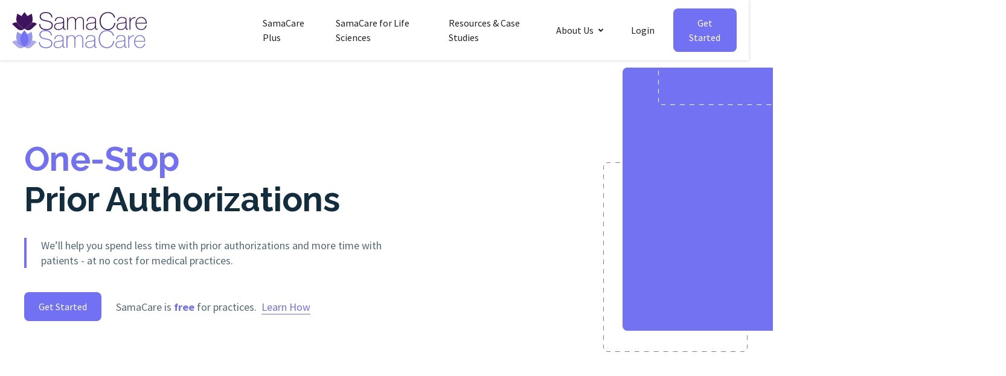

--- FILE ---
content_type: text/html
request_url: https://www.samacare.com/?utm_source=prn&utm_medium=pr&utm_campaign=oi
body_size: 17012
content:
<!DOCTYPE html><!-- Last Published: Fri Dec 12 2025 04:34:54 GMT+0000 (Coordinated Universal Time) --><html data-wf-domain="www.samacare.com" data-wf-page="628d9a274d650ed3c5e01c87" data-wf-site="5ea98938698e3343f5ac98f0"><head><meta charset="utf-8"/><title>Faster Prior Authorizations for Providers | SamaCare</title><meta content="SamaCare helps you spend less time with prior authorizations and more time with patients - at no cost for medical practices." name="description"/><meta content="Faster Prior Authorizations for Providers | SamaCare" property="og:title"/><meta content="SamaCare helps you spend less time with prior authorizations and more time with patients - at no cost for medical practices." property="og:description"/><meta content="Faster Prior Authorizations for Providers | SamaCare" property="twitter:title"/><meta content="SamaCare helps you spend less time with prior authorizations and more time with patients - at no cost for medical practices." property="twitter:description"/><meta property="og:type" content="website"/><meta content="summary_large_image" name="twitter:card"/><meta content="width=device-width, initial-scale=1" name="viewport"/><link href="https://cdn.prod.website-files.com/5ea98938698e3343f5ac98f0/css/samacarejmd.webflow.shared.0d917de8f.css" rel="stylesheet" type="text/css"/><style>@media (min-width:992px) {html.w-mod-js:not(.w-mod-ix) [data-w-id="cf8c5440-6fde-f068-1706-01736793ba40"] {-webkit-transform:translate3d(20px, null, 0) scale3d(1, 1, 1) rotateX(0) rotateY(0) rotateZ(0) skew(0, 0);-moz-transform:translate3d(20px, null, 0) scale3d(1, 1, 1) rotateX(0) rotateY(0) rotateZ(0) skew(0, 0);-ms-transform:translate3d(20px, null, 0) scale3d(1, 1, 1) rotateX(0) rotateY(0) rotateZ(0) skew(0, 0);transform:translate3d(20px, null, 0) scale3d(1, 1, 1) rotateX(0) rotateY(0) rotateZ(0) skew(0, 0);opacity:0;}}@media (max-width:991px) and (min-width:768px) {html.w-mod-js:not(.w-mod-ix) [data-w-id="cf8c5440-6fde-f068-1706-01736793ba40"] {-webkit-transform:translate3d(20px, null, 0) scale3d(1, 1, 1) rotateX(0) rotateY(0) rotateZ(0) skew(0, 0);-moz-transform:translate3d(20px, null, 0) scale3d(1, 1, 1) rotateX(0) rotateY(0) rotateZ(0) skew(0, 0);-ms-transform:translate3d(20px, null, 0) scale3d(1, 1, 1) rotateX(0) rotateY(0) rotateZ(0) skew(0, 0);transform:translate3d(20px, null, 0) scale3d(1, 1, 1) rotateX(0) rotateY(0) rotateZ(0) skew(0, 0);opacity:0;}}@media (max-width:767px) and (min-width:480px) {html.w-mod-js:not(.w-mod-ix) [data-w-id="cf8c5440-6fde-f068-1706-01736793ba40"] {-webkit-transform:translate3d(nullpx, 20px, 0) scale3d(1, 1, 1) rotateX(0) rotateY(0) rotateZ(0) skew(0, 0);-moz-transform:translate3d(nullpx, 20px, 0) scale3d(1, 1, 1) rotateX(0) rotateY(0) rotateZ(0) skew(0, 0);-ms-transform:translate3d(nullpx, 20px, 0) scale3d(1, 1, 1) rotateX(0) rotateY(0) rotateZ(0) skew(0, 0);transform:translate3d(nullpx, 20px, 0) scale3d(1, 1, 1) rotateX(0) rotateY(0) rotateZ(0) skew(0, 0);opacity:0;}}@media (max-width:479px) {html.w-mod-js:not(.w-mod-ix) [data-w-id="cf8c5440-6fde-f068-1706-01736793ba40"] {-webkit-transform:translate3d(nullpx, 20px, 0) scale3d(1, 1, 1) rotateX(0) rotateY(0) rotateZ(0) skew(0, 0);-moz-transform:translate3d(nullpx, 20px, 0) scale3d(1, 1, 1) rotateX(0) rotateY(0) rotateZ(0) skew(0, 0);-ms-transform:translate3d(nullpx, 20px, 0) scale3d(1, 1, 1) rotateX(0) rotateY(0) rotateZ(0) skew(0, 0);transform:translate3d(nullpx, 20px, 0) scale3d(1, 1, 1) rotateX(0) rotateY(0) rotateZ(0) skew(0, 0);opacity:0;}}</style><link href="https://fonts.googleapis.com" rel="preconnect"/><link href="https://fonts.gstatic.com" rel="preconnect" crossorigin="anonymous"/><script src="https://ajax.googleapis.com/ajax/libs/webfont/1.6.26/webfont.js" type="text/javascript"></script><script type="text/javascript">WebFont.load({  google: {    families: ["Raleway:regular,500,600,700","Source Sans Pro:regular,italic,600,600italic,700,700italic"]  }});</script><script type="text/javascript">!function(o,c){var n=c.documentElement,t=" w-mod-";n.className+=t+"js",("ontouchstart"in o||o.DocumentTouch&&c instanceof DocumentTouch)&&(n.className+=t+"touch")}(window,document);</script><link href="https://cdn.prod.website-files.com/5ea98938698e3343f5ac98f0/5ecd5d3dc2dda5ab22035a43_sc-favicon.png" rel="shortcut icon" type="image/x-icon"/><link href="https://cdn.prod.website-files.com/5ea98938698e3343f5ac98f0/5ecd5d41c7277f21c20119c0_sc-touchIcon.png" rel="apple-touch-icon"/><link href="https://www.samacare.com" rel="canonical"/><script async="" src="https://www.googletagmanager.com/gtag/js?id=G-C3M9CKM5KD"></script><script type="text/javascript">window.dataLayer = window.dataLayer || [];function gtag(){dataLayer.push(arguments);}gtag('set', 'developer_id.dZGVlNj', true);gtag('js', new Date());gtag('config', 'G-C3M9CKM5KD');</script><!-- Google tag (gtag.js) -->
<!-- GTM for Universal Analytics
<script async src="https://www.googletagmanager.com/gtag/js?id=UA-78067848-1"></script>
<script>
  window.dataLayer = window.dataLayer || [];
  function gtag(){dataLayer.push(arguments);}
  gtag('js', new Date());

  gtag('config', 'UA-78067848-1');
</script>
-->
<!-- End Google tag -->


<!-- Google Tag Manager -->
<script>(function(w,d,s,l,i){w[l]=w[l]||[];w[l].push({'gtm.start':
new Date().getTime(),event:'gtm.js'});var f=d.getElementsByTagName(s)[0],
j=d.createElement(s),dl=l!='dataLayer'?'&l='+l:'';j.async=true;j.src=
'https://www.googletagmanager.com/gtm.js?id='+i+dl;f.parentNode.insertBefore(j,f);
})(window,document,'script','dataLayer','GTM-T3L566J');</script>
<!-- End Google Tag Manager -->

<!-- Google tag (gtag.js) - Google Ads -->
<script async src="https://www.googletagmanager.com/gtag/js?id=AW-881016579"></script>
<script>
  window.dataLayer = window.dataLayer || [];
  function gtag(){dataLayer.push(arguments);}
  gtag('js', new Date());

  gtag('config', 'AW-881016579');
</script>


<!-- Happier Leads -->
<script>
  !function(){var e="rest.happierleads.com/v3/script?clientId=5KeRUjE41AudKLZS4649kB&version=4.0.0",
      t=document.createElement("script");window.location.protocol.split(":")[0];
              t.src="https://"+e;var c=document.getElementsByTagName("script")[0];
              t.async = true;
              t.onload = function(){ new Happierleads.default };
              c.parentNode.insertBefore(t,c)}();
</script>


<script>
  window.markerConfig = {
    project: '6937725c3db408ef0cd75c04', 
    source: 'snippet'
  };

  !function(e,r,a){if(!e.__Marker){e.__Marker={};var t=[],n={__cs:t};["show","hide","isVisible","capture","cancelCapture","unload","reload","isExtensionInstalled","setReporter","clearReporter","setCustomData","on","off"].forEach(function(e){n[e]=function(){var r=Array.prototype.slice.call(arguments);r.unshift(e),t.push(r)}}),e.Marker=n;var s=r.createElement("script");s.async=1,s.src="https://edge.marker.io/latest/shim.js";var i=r.getElementsByTagName("script")[0];i.parentNode.insertBefore(s,i)}}(window,document);
</script>
<style>
.v2-split-left {
	padding-top: 0;
}
@media only screen and (min-width : 768px) {
  .v2-split-left-text {
    margin: 0;
    position: absolute;
    top: 50%;
    transform: translateY(-50%);
  }
  .one {
		top: 35%;
	}
  .two {
		top: 53%;
	}
  .six {
		top: 65%;
	}
  
}
@media only screen and (max-width:767px) {
	.v2-split-left-text, .v2-split-right-figure {
  	height: calc(100vh - 70px);
    max-height: 600px;
  }
  .one {
		top: 25%;
	}
}  
</style>
<!-- Testimonials Slider -->
<link rel="stylesheet" type="text/css" href="https://cdn.jsdelivr.net/npm/@splidejs/splide@3.2.2/dist/css/splide-core.min.css">
<style>
.splide__track {
  overflow: visible;
}
.splide__pagination {
	display: none;
}
button.splide__arrow svg {
    display: none;
}

</style>
</head><body><div class="w-embed w-iframe"><!-- Google Tag Manager (noscript) -->
<noscript><iframe src="https://www.googletagmanager.com/ns.html?id=GTM-T3L566J"
height="0" width="0" style="display:none;visibility:hidden"></iframe></noscript>
<!-- End Google Tag Manager (noscript) --></div><div data-animation="default" class="v2-navbar w-nav" data-easing2="ease" data-easing="ease" data-collapse="medium" data-w-id="88180cfd-8948-cb55-9832-b5e68613b245" role="banner" data-wf--v2-navbar--variant="base" data-duration="400"><div class="v2-nav-bg-layer"></div><div class="v2-container v2-flex-nav"><a href="/" aria-current="page" class="v2-nav-brand w-nav-brand w--current"><img src="https://cdn.prod.website-files.com/5ea98938698e3343f5ac98f0/693338ba272ac3839c7e5191_logo-purple.svg" alt="flower shape" class="nav_logo purple-logo"/><img src="https://cdn.prod.website-files.com/5ea98938698e3343f5ac98f0/5ebb916339593c5c75221708_sc_logo.svg" alt="flower shape" class="nav_logo"/></a><nav role="navigation" class="v2-nav-links w-nav-menu"><a href="/samacare-plus" class="v2-nav-link w-nav-link">SamaCare Plus</a><a href="/live-sciences" class="v2-nav-link w-nav-link">SamaCare for Life Sciences</a><a href="/resources" class="v2-nav-link w-nav-link">Resources &amp; Case Studies</a><div data-hover="true" data-delay="0" data-w-id="b24dd801-a800-6855-fa54-63856bb8de68" class="v2-nav-link is-dropdown-wrapper w-dropdown"><div class="v2-nav-dropdown-toggle w-dropdown-toggle"><div>About Us</div><div class="dropdown-icon w-embed"><svg viewBox="0 0 24 24" fill="none" xmlns="http://www.w3.org/2000/svg">
<g clip-path="url(#clip0_15_1482)">
<path d="M11.9998 15L7.75684 10.757L9.17184 9.34299L11.9998 12.172L14.8278 9.34299L16.2428 10.757L11.9998 15Z" fill="currentColor"/>
</g>
</svg></div></div><nav class="v2-nav-dropdown-list w-dropdown-list"><a href="/careers" class="v2-nav-link is-dropdown w-nav-link">Careers</a><a href="/our-team" class="v2-nav-link is-dropdown w-nav-link">Our Team</a></nav></div><a href="https://provider.samacare.com/" class="v2-nav-link w-nav-link">Login</a><a href="/contact-us" class="v2-primary-cta nav w-button">Get Started</a></nav><div class="menu_button w-nav-button"><div class="top_line"></div><div class="bottom_line"></div></div></div></div><div class="v2-section-hero"><div class="v2-container mobile-stack mobile-vertical-center"><div class="v2-half-width-lg touch-extra-margin"><h1 class="v2-mobile-shrink"><span class="v2-text-purple line-break">One-Stop</span> Prior Authorizations</h1><p class="v2-left-border-text margin-top-20">We’ll help you spend less time with prior authorizations and more time with patients - at no cost for medical practices.</p><div class="v2-horiz-flex-align-left v2-margin-top-40 mobile-stack"><a href="/contact-us" class="v2-primary-cta margin-right-24 w-button">Get Started</a><p class="v2-paragraph-18 mobile-top-margin">SamaCare is <span class="v2-text-bold-purple">free</span> for practices.  <a href="/faq-uses-of-data" class="v2-link-cta">Learn How</a></p></div></div><div class="v2-half-width-lg align-right-lg"><img class="v2-home-hero-card-margin" src="https://cdn.prod.website-files.com/5ea98938698e3343f5ac98f0/628da706b448910297930665_Card%202%402x.png" width="426" alt="" style="-webkit-transform:translate3d(0, 10px, 0) scale3d(1, 1, 1) rotateX(0) rotateY(0) rotateZ(0) skew(0, 0);-moz-transform:translate3d(0, 10px, 0) scale3d(1, 1, 1) rotateX(0) rotateY(0) rotateZ(0) skew(0, 0);-ms-transform:translate3d(0, 10px, 0) scale3d(1, 1, 1) rotateX(0) rotateY(0) rotateZ(0) skew(0, 0);transform:translate3d(0, 10px, 0) scale3d(1, 1, 1) rotateX(0) rotateY(0) rotateZ(0) skew(0, 0);opacity:0" sizes="(max-width: 479px) 100vw, 426px" data-w-id="d7d83168-a506-4400-a92a-9ec030d12127" loading="eager" srcset="https://cdn.prod.website-files.com/5ea98938698e3343f5ac98f0/628da706b448910297930665_Card%202%402x-p-500.png 500w, https://cdn.prod.website-files.com/5ea98938698e3343f5ac98f0/628da706b448910297930665_Card%202%402x.png 852w"/><img class="v2-image-semi-opaque" src="https://cdn.prod.website-files.com/5ea98938698e3343f5ac98f0/6293fc36c22401851a980174_Card%203%402x.png" width="406" alt="" style="-webkit-transform:translate3d(0, 10px, 0) scale3d(1, 1, 1) rotateX(0) rotateY(0) rotateZ(0) skew(0, 0);-moz-transform:translate3d(0, 10px, 0) scale3d(1, 1, 1) rotateX(0) rotateY(0) rotateZ(0) skew(0, 0);-ms-transform:translate3d(0, 10px, 0) scale3d(1, 1, 1) rotateX(0) rotateY(0) rotateZ(0) skew(0, 0);transform:translate3d(0, 10px, 0) scale3d(1, 1, 1) rotateX(0) rotateY(0) rotateZ(0) skew(0, 0);opacity:0" sizes="(max-width: 479px) 100vw, 406px" data-w-id="c4cf82c7-c52d-3b18-b671-cb243f490e41" loading="eager" srcset="https://cdn.prod.website-files.com/5ea98938698e3343f5ac98f0/6293fc36c22401851a980174_Card%203%402x-p-500.png 500w, https://cdn.prod.website-files.com/5ea98938698e3343f5ac98f0/6293fc36c22401851a980174_Card%203%402x.png 812w"/><img src="https://cdn.prod.website-files.com/5ea98938698e3343f5ac98f0/62968cbce73a90c631f4e209_Card%201%402x.png" loading="eager" width="426" data-w-id="cf8c5440-6fde-f068-1706-01736793ba40" alt="" srcset="https://cdn.prod.website-files.com/5ea98938698e3343f5ac98f0/62968cbce73a90c631f4e209_Card%201%402x-p-500.png 500w, https://cdn.prod.website-files.com/5ea98938698e3343f5ac98f0/62968cbce73a90c631f4e209_Card%201%402x-p-800.png 800w, https://cdn.prod.website-files.com/5ea98938698e3343f5ac98f0/62968cbce73a90c631f4e209_Card%201%402x.png 852w" sizes="(max-width: 479px) 100vw, 426px" class="v2-home-hero-special-card"/></div></div></div><div class="v2-split-scroll no-bg"><div class="v2-container flex-cols v2-cta"><div class="w-layout-hflex v-cta blue"><div class="v3-split-left no-sticky"><div class="v3-split-left-text mx-text"><div class="w-layout-vflex d-flex"><h2 class="h-48px v2 v2-text-white">Introducing SamaCare Plus</h2><p class="subtitle">The next gen, AI-powered prior authorization experience</p></div><p class="v2-p-large v2-text-white">AI Automation that does the work. Human checkpoints that keep you in control. Intelligence rooted in 2M prior authorizations.</p></div><a href="/samacare-plus" class="v2-primary-cta white margin-right-24 blue w-button">Get Early Access</a></div><div class="v2-split-right v2 cta-v2"><img src="https://cdn.prod.website-files.com/5ea98938698e3343f5ac98f0/69337483f853405305587fcb_r-d.svg" loading="lazy" alt="" class="nb-rectangle"/><img src="https://cdn.prod.website-files.com/5ea98938698e3343f5ac98f0/6937327d33c774c7c32c996a_bc-cta.webp" loading="lazy" sizes="(max-width: 2130px) 100vw, 2130px" srcset="https://cdn.prod.website-files.com/5ea98938698e3343f5ac98f0/6937327d33c774c7c32c996a_bc-cta-p-500.png 500w, https://cdn.prod.website-files.com/5ea98938698e3343f5ac98f0/6937327d33c774c7c32c996a_bc-cta.webp 2130w" alt="" class="img-1 cs-height"/><img src="https://cdn.prod.website-files.com/5ea98938698e3343f5ac98f0/6937327c77170d18a735eb92_f1.webp" loading="lazy" sizes="(max-width: 692px) 100vw, 692px" srcset="https://cdn.prod.website-files.com/5ea98938698e3343f5ac98f0/6937327c77170d18a735eb92_f1-p-500.webp 500w, https://cdn.prod.website-files.com/5ea98938698e3343f5ac98f0/6937327c77170d18a735eb92_f1.webp 692w" alt="" class="cta-img3"/><img src="https://cdn.prod.website-files.com/5ea98938698e3343f5ac98f0/6937327c1d14e1c50e24d939_dw-2.webp" loading="lazy" sizes="(max-width: 806px) 100vw, 806px" srcset="https://cdn.prod.website-files.com/5ea98938698e3343f5ac98f0/6937327c1d14e1c50e24d939_dw-2-p-500.webp 500w, https://cdn.prod.website-files.com/5ea98938698e3343f5ac98f0/6937327c1d14e1c50e24d939_dw-2.webp 806w" alt="" class="cta-img2"/><img src="https://cdn.prod.website-files.com/5ea98938698e3343f5ac98f0/6937327ce66160cc09bfa834_Frame%204.webp" loading="lazy" sizes="(max-width: 804px) 100vw, 804px" srcset="https://cdn.prod.website-files.com/5ea98938698e3343f5ac98f0/6937327ce66160cc09bfa834_Frame%204-p-500.webp 500w, https://cdn.prod.website-files.com/5ea98938698e3343f5ac98f0/6937327ce66160cc09bfa834_Frame%204.webp 804w" alt="" class="cta-img1"/></div></div></div></div><div data-w-id="2d979f08-e8c5-60b9-dbff-60c66ad2feeb" class="video-section"><div class="upper-logos-wrapper"><div style="-webkit-transform:translate3d(0vw, 0, 0) scale3d(1, 1, 1) rotateX(0) rotateY(0) rotateZ(0) skew(0, 0);-moz-transform:translate3d(0vw, 0, 0) scale3d(1, 1, 1) rotateX(0) rotateY(0) rotateZ(0) skew(0, 0);-ms-transform:translate3d(0vw, 0, 0) scale3d(1, 1, 1) rotateX(0) rotateY(0) rotateZ(0) skew(0, 0);transform:translate3d(0vw, 0, 0) scale3d(1, 1, 1) rotateX(0) rotateY(0) rotateZ(0) skew(0, 0)" class="logo-collection-list-container"><div class="logo-collection-list-wrapper w-dyn-list"><div role="list" class="logos-grid w-dyn-items"><div id="w-node-ae62ef7f-6560-7d8f-429e-d7da8a189af6-c5e01c87" role="listitem" class="logo-wrapper w-dyn-item"><img src="https://cdn.prod.website-files.com/5ebb931c5c62ba859d11861f/63d81521df9550ef7a3b5b91_OakClinic%20logo_nobg.png" loading="lazy" alt="" class="featured-logo-img"/></div><div id="w-node-ae62ef7f-6560-7d8f-429e-d7da8a189af6-c5e01c87" role="listitem" class="logo-wrapper w-dyn-item"><img src="https://cdn.prod.website-files.com/5ebb931c5c62ba859d11861f/63d41300a70d6f8f41e28991_phi-horizontal-logo-high-res_.webp" loading="lazy" alt="" sizes="100vw" srcset="https://cdn.prod.website-files.com/5ebb931c5c62ba859d11861f/63d41300a70d6f8f41e28991_phi-horizontal-logo-high-res_-p-500.webp 500w, https://cdn.prod.website-files.com/5ebb931c5c62ba859d11861f/63d41300a70d6f8f41e28991_phi-horizontal-logo-high-res_-p-800.webp 800w, https://cdn.prod.website-files.com/5ebb931c5c62ba859d11861f/63d41300a70d6f8f41e28991_phi-horizontal-logo-high-res_-p-1080.webp 1080w, https://cdn.prod.website-files.com/5ebb931c5c62ba859d11861f/63d41300a70d6f8f41e28991_phi-horizontal-logo-high-res_.webp 3185w" class="featured-logo-img"/></div><div id="w-node-ae62ef7f-6560-7d8f-429e-d7da8a189af6-c5e01c87" role="listitem" class="logo-wrapper w-dyn-item"><img src="https://cdn.prod.website-files.com/5ebb931c5c62ba859d11861f/63d412b88873990de28bf0c4_Horizon%20Infusions%20Stacked%20Logo.webp" loading="lazy" alt="" class="featured-logo-img"/></div><div id="w-node-ae62ef7f-6560-7d8f-429e-d7da8a189af6-c5e01c87" role="listitem" class="logo-wrapper w-dyn-item"><img src="https://cdn.prod.website-files.com/5ebb931c5c62ba859d11861f/63d4127f5332e0b2787edaa7_Infusion%20for%20Health%20logo_nobg.png" loading="lazy" alt="" class="featured-logo-img"/></div><div id="w-node-ae62ef7f-6560-7d8f-429e-d7da8a189af6-c5e01c87" role="listitem" class="logo-wrapper w-dyn-item"><img src="https://cdn.prod.website-files.com/5ebb931c5c62ba859d11861f/63d411eba00d803fbf14fcd7_Pure%20Healthcare%20logo_nobg.png" loading="lazy" alt="" sizes="100vw" srcset="https://cdn.prod.website-files.com/5ebb931c5c62ba859d11861f/63d411eba00d803fbf14fcd7_Pure%20Healthcare%20logo_nobg-p-500.png 500w, https://cdn.prod.website-files.com/5ebb931c5c62ba859d11861f/63d411eba00d803fbf14fcd7_Pure%20Healthcare%20logo_nobg-p-800.png 800w, https://cdn.prod.website-files.com/5ebb931c5c62ba859d11861f/63d411eba00d803fbf14fcd7_Pure%20Healthcare%20logo_nobg.png 1039w" class="featured-logo-img"/></div><div id="w-node-ae62ef7f-6560-7d8f-429e-d7da8a189af6-c5e01c87" role="listitem" class="logo-wrapper w-dyn-item"><img src="https://cdn.prod.website-files.com/5ebb931c5c62ba859d11861f/63d40c16b0801f2447a88e35_Arthritis%20Health%20Associates.png" loading="lazy" alt="" class="featured-logo-img"/></div><div id="w-node-ae62ef7f-6560-7d8f-429e-d7da8a189af6-c5e01c87" role="listitem" class="logo-wrapper w-dyn-item"><img src="https://cdn.prod.website-files.com/5ebb931c5c62ba859d11861f/63d40b75e2ab561a7f7c3943_American%20Rheumatology%20Network.png" loading="lazy" alt="" class="featured-logo-img"/></div><div id="w-node-ae62ef7f-6560-7d8f-429e-d7da8a189af6-c5e01c87" role="listitem" class="logo-wrapper w-dyn-item"><img src="https://cdn.prod.website-files.com/5ebb931c5c62ba859d11861f/63d40b244368698dc8e36309_Arthritis%20%26%20Osteoporosis%20Consultants%20of%20the%20Carolinas.png" loading="lazy" alt="" sizes="100vw" srcset="https://cdn.prod.website-files.com/5ebb931c5c62ba859d11861f/63d40b244368698dc8e36309_Arthritis%20%26%20Osteoporosis%20Consultants%20of%20the%20Carolinas-p-500.png 500w, https://cdn.prod.website-files.com/5ebb931c5c62ba859d11861f/63d40b244368698dc8e36309_Arthritis%20%26%20Osteoporosis%20Consultants%20of%20the%20Carolinas.png 617w" class="featured-logo-img"/></div><div id="w-node-ae62ef7f-6560-7d8f-429e-d7da8a189af6-c5e01c87" role="listitem" class="logo-wrapper w-dyn-item"><img src="https://cdn.prod.website-files.com/5ebb931c5c62ba859d11861f/63d4051dcc7a523c88d9227e_OneOncology_Logo_nobg.png" loading="lazy" alt="" class="featured-logo-img"/></div><div id="w-node-ae62ef7f-6560-7d8f-429e-d7da8a189af6-c5e01c87" role="listitem" class="logo-wrapper w-dyn-item"><img src="https://cdn.prod.website-files.com/5ebb931c5c62ba859d11861f/63d4075b14f9180c5954002e_Regional%20Cancer%20Care%20Associates%20logo_nobg.png" loading="lazy" alt="" sizes="100vw" srcset="https://cdn.prod.website-files.com/5ebb931c5c62ba859d11861f/63d4075b14f9180c5954002e_Regional%20Cancer%20Care%20Associates%20logo_nobg-p-500.png 500w, https://cdn.prod.website-files.com/5ebb931c5c62ba859d11861f/63d4075b14f9180c5954002e_Regional%20Cancer%20Care%20Associates%20logo_nobg.png 507w" class="featured-logo-img"/></div><div id="w-node-ae62ef7f-6560-7d8f-429e-d7da8a189af6-c5e01c87" role="listitem" class="logo-wrapper w-dyn-item"><img src="https://cdn.prod.website-files.com/5ebb931c5c62ba859d11861f/63d32657645d6bd2566d181c_Prism%20Vision%20Group_nobg.png" loading="lazy" alt="" sizes="100vw" srcset="https://cdn.prod.website-files.com/5ebb931c5c62ba859d11861f/63d32657645d6bd2566d181c_Prism%20Vision%20Group_nobg-p-500.png 500w, https://cdn.prod.website-files.com/5ebb931c5c62ba859d11861f/63d32657645d6bd2566d181c_Prism%20Vision%20Group_nobg.png 681w" class="featured-logo-img"/></div><div id="w-node-ae62ef7f-6560-7d8f-429e-d7da8a189af6-c5e01c87" role="listitem" class="logo-wrapper w-dyn-item"><img src="https://cdn.prod.website-files.com/5ebb931c5c62ba859d11861f/63d325a98fe16b17ef249801_America%20Vision%20Partners%20logo.png" loading="lazy" alt="" class="featured-logo-img"/></div><div id="w-node-ae62ef7f-6560-7d8f-429e-d7da8a189af6-c5e01c87" role="listitem" class="logo-wrapper w-dyn-item"><img src="https://cdn.prod.website-files.com/5ebb931c5c62ba859d11861f/63d322115cbd4c77a59fc32a_Eye%20Health%20America-logo.png" loading="lazy" alt="" class="featured-logo-img"/></div><div id="w-node-ae62ef7f-6560-7d8f-429e-d7da8a189af6-c5e01c87" role="listitem" class="logo-wrapper w-dyn-item"><img src="https://cdn.prod.website-files.com/5ebb931c5c62ba859d11861f/63d314220699f4341da5a3ca_Northwest%20Neurology%20logo_nobg.png" loading="lazy" alt="" class="featured-logo-img"/></div><div id="w-node-ae62ef7f-6560-7d8f-429e-d7da8a189af6-c5e01c87" role="listitem" class="logo-wrapper w-dyn-item"><img src="https://cdn.prod.website-files.com/5ebb931c5c62ba859d11861f/63d019b351ed2d3d964ac35d_Oncology%20Consultants%20Overcoming%20Cancer_logo_nobg.png" loading="lazy" alt="" sizes="100vw" srcset="https://cdn.prod.website-files.com/5ebb931c5c62ba859d11861f/63d019b351ed2d3d964ac35d_Oncology%20Consultants%20Overcoming%20Cancer_logo_nobg-p-500.png 500w, https://cdn.prod.website-files.com/5ebb931c5c62ba859d11861f/63d019b351ed2d3d964ac35d_Oncology%20Consultants%20Overcoming%20Cancer_logo_nobg-p-800.png 800w, https://cdn.prod.website-files.com/5ebb931c5c62ba859d11861f/63d019b351ed2d3d964ac35d_Oncology%20Consultants%20Overcoming%20Cancer_logo_nobg-p-1080.png 1080w, https://cdn.prod.website-files.com/5ebb931c5c62ba859d11861f/63d019b351ed2d3d964ac35d_Oncology%20Consultants%20Overcoming%20Cancer_logo_nobg.png 1150w" class="featured-logo-img"/></div><div id="w-node-ae62ef7f-6560-7d8f-429e-d7da8a189af6-c5e01c87" role="listitem" class="logo-wrapper w-dyn-item"><img src="https://cdn.prod.website-files.com/5ebb931c5c62ba859d11861f/63978fbac5badc6061b62889_Tennessee%20Oncology_logo.png" loading="lazy" alt="" class="featured-logo-img"/></div><div id="w-node-ae62ef7f-6560-7d8f-429e-d7da8a189af6-c5e01c87" role="listitem" class="logo-wrapper w-dyn-item"><img src="https://cdn.prod.website-files.com/5ebb931c5c62ba859d11861f/63978f826369d61e8e012983_New%20England%20Cancer%20Specialists_logo.png" loading="lazy" alt="" class="featured-logo-img"/></div><div id="w-node-ae62ef7f-6560-7d8f-429e-d7da8a189af6-c5e01c87" role="listitem" class="logo-wrapper w-dyn-item"><img src="https://cdn.prod.website-files.com/5ebb931c5c62ba859d11861f/63978f5fe6bf20ac543e1f90_The%20Oncology%20Institute%20of%20Hope%20%26%20Innovation_logo.png" loading="lazy" alt="" class="featured-logo-img"/></div><div id="w-node-ae62ef7f-6560-7d8f-429e-d7da8a189af6-c5e01c87" role="listitem" class="logo-wrapper w-dyn-item"><img src="https://cdn.prod.website-files.com/5ebb931c5c62ba859d11861f/63d31d61fe3d78542218dc1a_Charleston%20Oncology_logo_nobg2.png" loading="lazy" alt="" class="featured-logo-img"/></div><div id="w-node-ae62ef7f-6560-7d8f-429e-d7da8a189af6-c5e01c87" role="listitem" class="logo-wrapper w-dyn-item"><img src="https://cdn.prod.website-files.com/5ebb931c5c62ba859d11861f/63978e6d50e583209638934e_Savannah%20Neurology%20Specialists_logo.png" loading="lazy" alt="" sizes="100vw" srcset="https://cdn.prod.website-files.com/5ebb931c5c62ba859d11861f/63978e6d50e583209638934e_Savannah%20Neurology%20Specialists_logo-p-500.png 500w, https://cdn.prod.website-files.com/5ebb931c5c62ba859d11861f/63978e6d50e583209638934e_Savannah%20Neurology%20Specialists_logo.png 690w" class="featured-logo-img"/></div><div id="w-node-ae62ef7f-6560-7d8f-429e-d7da8a189af6-c5e01c87" role="listitem" class="logo-wrapper w-dyn-item"><img src="https://cdn.prod.website-files.com/5ebb931c5c62ba859d11861f/63cf15beffdca26318983fa7_Asheville%20Neurology%20Specialists_nobg.png" loading="lazy" alt="" class="featured-logo-img"/></div><div id="w-node-ae62ef7f-6560-7d8f-429e-d7da8a189af6-c5e01c87" role="listitem" class="logo-wrapper w-dyn-item"><img src="https://cdn.prod.website-files.com/5ebb931c5c62ba859d11861f/63cf163946aaab0ad629ab17_Neurology%20Center%20of%20New%20England_logo_nobg.png" loading="lazy" alt="" class="featured-logo-img"/></div><div id="w-node-ae62ef7f-6560-7d8f-429e-d7da8a189af6-c5e01c87" role="listitem" class="logo-wrapper w-dyn-item"><img src="https://cdn.prod.website-files.com/5ebb931c5c62ba859d11861f/63cf16aee97caf4d0680fc2f_Texas%20Neurology_logo_nobg.png" loading="lazy" alt="" sizes="100vw" srcset="https://cdn.prod.website-files.com/5ebb931c5c62ba859d11861f/63cf16aee97caf4d0680fc2f_Texas%20Neurology_logo_nobg-p-500.png 500w, https://cdn.prod.website-files.com/5ebb931c5c62ba859d11861f/63cf16aee97caf4d0680fc2f_Texas%20Neurology_logo_nobg.png 556w" class="featured-logo-img"/></div><div id="w-node-ae62ef7f-6560-7d8f-429e-d7da8a189af6-c5e01c87" role="listitem" class="logo-wrapper w-dyn-item"><img src="https://cdn.prod.website-files.com/5ebb931c5c62ba859d11861f/63978d4f82ecda34a4f99734_VRC_logo.png" loading="lazy" alt="" class="featured-logo-img"/></div><div id="w-node-ae62ef7f-6560-7d8f-429e-d7da8a189af6-c5e01c87" role="listitem" class="logo-wrapper w-dyn-item"><img src="https://cdn.prod.website-files.com/5ebb931c5c62ba859d11861f/63978d30899c047f33d5376f_Articularis%20Healthcare_logo.png" loading="lazy" alt="" class="featured-logo-img"/></div><div id="w-node-ae62ef7f-6560-7d8f-429e-d7da8a189af6-c5e01c87" role="listitem" class="logo-wrapper w-dyn-item"><img src="https://cdn.prod.website-files.com/5ebb931c5c62ba859d11861f/63d01b575bf2240cf0178d37_Mid-Atlantic%20Rheumatology_logo_nobg.png" loading="lazy" alt="" class="featured-logo-img"/></div><div id="w-node-ae62ef7f-6560-7d8f-429e-d7da8a189af6-c5e01c87" role="listitem" class="logo-wrapper w-dyn-item"><img src="https://cdn.prod.website-files.com/5ebb931c5c62ba859d11861f/63cf15241985e759f30850d2_Flomed%20Infusion_logo_nobg.png" loading="lazy" alt="" class="featured-logo-img"/></div><div id="w-node-ae62ef7f-6560-7d8f-429e-d7da8a189af6-c5e01c87" role="listitem" class="logo-wrapper w-dyn-item"><img src="https://cdn.prod.website-files.com/5ebb931c5c62ba859d11861f/63978aac50e5830f803860ba_Edix%20Infusion_logo.png" loading="lazy" alt="" class="featured-logo-img"/></div><div id="w-node-ae62ef7f-6560-7d8f-429e-d7da8a189af6-c5e01c87" role="listitem" class="logo-wrapper w-dyn-item"><img src="https://cdn.prod.website-files.com/5ebb931c5c62ba859d11861f/63978a8f0468d9116bca326b_Dent%20Neurologic%20Institute_logo.png" loading="lazy" alt="" sizes="100vw" srcset="https://cdn.prod.website-files.com/5ebb931c5c62ba859d11861f/63978a8f0468d9116bca326b_Dent%20Neurologic%20Institute_logo-p-500.png 500w, https://cdn.prod.website-files.com/5ebb931c5c62ba859d11861f/63978a8f0468d9116bca326b_Dent%20Neurologic%20Institute_logo-p-800.png 800w, https://cdn.prod.website-files.com/5ebb931c5c62ba859d11861f/63978a8f0468d9116bca326b_Dent%20Neurologic%20Institute_logo-p-1080.png 1080w, https://cdn.prod.website-files.com/5ebb931c5c62ba859d11861f/63978a8f0468d9116bca326b_Dent%20Neurologic%20Institute_logo.png 1288w" class="featured-logo-img"/></div><div id="w-node-ae62ef7f-6560-7d8f-429e-d7da8a189af6-c5e01c87" role="listitem" class="logo-wrapper w-dyn-item"><img src="https://cdn.prod.website-files.com/5ebb931c5c62ba859d11861f/63978a67ad02de26baab9dbd_Infuse%20Well_logo.png" loading="lazy" alt="" class="featured-logo-img"/></div><div id="w-node-ae62ef7f-6560-7d8f-429e-d7da8a189af6-c5e01c87" role="listitem" class="logo-wrapper w-dyn-item"><img src="https://cdn.prod.website-files.com/5ebb931c5c62ba859d11861f/63cf14074154c65ee0c9382c_Specialty%20Infusion%20Centers_logo_nobg.png" loading="lazy" alt="" class="featured-logo-img"/></div><div id="w-node-ae62ef7f-6560-7d8f-429e-d7da8a189af6-c5e01c87" role="listitem" class="logo-wrapper w-dyn-item"><img src="https://cdn.prod.website-files.com/5ebb931c5c62ba859d11861f/6397860e444d2d2437938efd_Retinal%20Consultants%20Medical%20Group_logo.png" loading="lazy" alt="" class="featured-logo-img"/></div><div id="w-node-ae62ef7f-6560-7d8f-429e-d7da8a189af6-c5e01c87" role="listitem" class="logo-wrapper w-dyn-item"><img src="https://cdn.prod.website-files.com/5ebb931c5c62ba859d11861f/639785e9a362fa12784d14cf_Associated%20Retinal%20Consultants_logo.png" loading="lazy" alt="" class="featured-logo-img"/></div><div id="w-node-ae62ef7f-6560-7d8f-429e-d7da8a189af6-c5e01c87" role="listitem" class="logo-wrapper w-dyn-item"><img src="https://cdn.prod.website-files.com/5ebb931c5c62ba859d11861f/639785233c898c07a4b58a2e_Retina%20Associates_logo.png" loading="lazy" alt="" sizes="100vw" srcset="https://cdn.prod.website-files.com/5ebb931c5c62ba859d11861f/639785233c898c07a4b58a2e_Retina%20Associates_logo-p-500.png 500w, https://cdn.prod.website-files.com/5ebb931c5c62ba859d11861f/639785233c898c07a4b58a2e_Retina%20Associates_logo-p-800.png 800w, https://cdn.prod.website-files.com/5ebb931c5c62ba859d11861f/639785233c898c07a4b58a2e_Retina%20Associates_logo-p-1080.png 1080w, https://cdn.prod.website-files.com/5ebb931c5c62ba859d11861f/639785233c898c07a4b58a2e_Retina%20Associates_logo.png 1999w" class="featured-logo-img"/></div><div id="w-node-ae62ef7f-6560-7d8f-429e-d7da8a189af6-c5e01c87" role="listitem" class="logo-wrapper w-dyn-item"><img src="https://cdn.prod.website-files.com/5ebb931c5c62ba859d11861f/63978464a600cc0947b5d3f7_image2.png" loading="lazy" alt="" class="featured-logo-img"/></div><div id="w-node-ae62ef7f-6560-7d8f-429e-d7da8a189af6-c5e01c87" role="listitem" class="logo-wrapper w-dyn-item"><img src="https://cdn.prod.website-files.com/5ebb931c5c62ba859d11861f/6397844125f73ce2a80376ff_image1.png" loading="lazy" alt="" class="featured-logo-img"/></div></div></div><div class="logo-collection-list-wrapper w-dyn-list"><div role="list" class="logos-grid w-dyn-items"><div id="w-node-_1552b463-7048-5095-beba-9c6b22fd678b-c5e01c87" role="listitem" class="logo-wrapper w-dyn-item"><img src="https://cdn.prod.website-files.com/5ebb931c5c62ba859d11861f/63d81521df9550ef7a3b5b91_OakClinic%20logo_nobg.png" loading="lazy" alt="" class="featured-logo-img"/></div><div id="w-node-_1552b463-7048-5095-beba-9c6b22fd678b-c5e01c87" role="listitem" class="logo-wrapper w-dyn-item"><img src="https://cdn.prod.website-files.com/5ebb931c5c62ba859d11861f/63d41300a70d6f8f41e28991_phi-horizontal-logo-high-res_.webp" loading="lazy" alt="" sizes="100vw" srcset="https://cdn.prod.website-files.com/5ebb931c5c62ba859d11861f/63d41300a70d6f8f41e28991_phi-horizontal-logo-high-res_-p-500.webp 500w, https://cdn.prod.website-files.com/5ebb931c5c62ba859d11861f/63d41300a70d6f8f41e28991_phi-horizontal-logo-high-res_-p-800.webp 800w, https://cdn.prod.website-files.com/5ebb931c5c62ba859d11861f/63d41300a70d6f8f41e28991_phi-horizontal-logo-high-res_-p-1080.webp 1080w, https://cdn.prod.website-files.com/5ebb931c5c62ba859d11861f/63d41300a70d6f8f41e28991_phi-horizontal-logo-high-res_.webp 3185w" class="featured-logo-img"/></div><div id="w-node-_1552b463-7048-5095-beba-9c6b22fd678b-c5e01c87" role="listitem" class="logo-wrapper w-dyn-item"><img src="https://cdn.prod.website-files.com/5ebb931c5c62ba859d11861f/63d412b88873990de28bf0c4_Horizon%20Infusions%20Stacked%20Logo.webp" loading="lazy" alt="" class="featured-logo-img"/></div><div id="w-node-_1552b463-7048-5095-beba-9c6b22fd678b-c5e01c87" role="listitem" class="logo-wrapper w-dyn-item"><img src="https://cdn.prod.website-files.com/5ebb931c5c62ba859d11861f/63d4127f5332e0b2787edaa7_Infusion%20for%20Health%20logo_nobg.png" loading="lazy" alt="" class="featured-logo-img"/></div><div id="w-node-_1552b463-7048-5095-beba-9c6b22fd678b-c5e01c87" role="listitem" class="logo-wrapper w-dyn-item"><img src="https://cdn.prod.website-files.com/5ebb931c5c62ba859d11861f/63d411eba00d803fbf14fcd7_Pure%20Healthcare%20logo_nobg.png" loading="lazy" alt="" sizes="100vw" srcset="https://cdn.prod.website-files.com/5ebb931c5c62ba859d11861f/63d411eba00d803fbf14fcd7_Pure%20Healthcare%20logo_nobg-p-500.png 500w, https://cdn.prod.website-files.com/5ebb931c5c62ba859d11861f/63d411eba00d803fbf14fcd7_Pure%20Healthcare%20logo_nobg-p-800.png 800w, https://cdn.prod.website-files.com/5ebb931c5c62ba859d11861f/63d411eba00d803fbf14fcd7_Pure%20Healthcare%20logo_nobg.png 1039w" class="featured-logo-img"/></div><div id="w-node-_1552b463-7048-5095-beba-9c6b22fd678b-c5e01c87" role="listitem" class="logo-wrapper w-dyn-item"><img src="https://cdn.prod.website-files.com/5ebb931c5c62ba859d11861f/63d40c16b0801f2447a88e35_Arthritis%20Health%20Associates.png" loading="lazy" alt="" class="featured-logo-img"/></div><div id="w-node-_1552b463-7048-5095-beba-9c6b22fd678b-c5e01c87" role="listitem" class="logo-wrapper w-dyn-item"><img src="https://cdn.prod.website-files.com/5ebb931c5c62ba859d11861f/63d40b75e2ab561a7f7c3943_American%20Rheumatology%20Network.png" loading="lazy" alt="" class="featured-logo-img"/></div><div id="w-node-_1552b463-7048-5095-beba-9c6b22fd678b-c5e01c87" role="listitem" class="logo-wrapper w-dyn-item"><img src="https://cdn.prod.website-files.com/5ebb931c5c62ba859d11861f/63d40b244368698dc8e36309_Arthritis%20%26%20Osteoporosis%20Consultants%20of%20the%20Carolinas.png" loading="lazy" alt="" sizes="100vw" srcset="https://cdn.prod.website-files.com/5ebb931c5c62ba859d11861f/63d40b244368698dc8e36309_Arthritis%20%26%20Osteoporosis%20Consultants%20of%20the%20Carolinas-p-500.png 500w, https://cdn.prod.website-files.com/5ebb931c5c62ba859d11861f/63d40b244368698dc8e36309_Arthritis%20%26%20Osteoporosis%20Consultants%20of%20the%20Carolinas.png 617w" class="featured-logo-img"/></div><div id="w-node-_1552b463-7048-5095-beba-9c6b22fd678b-c5e01c87" role="listitem" class="logo-wrapper w-dyn-item"><img src="https://cdn.prod.website-files.com/5ebb931c5c62ba859d11861f/63d4051dcc7a523c88d9227e_OneOncology_Logo_nobg.png" loading="lazy" alt="" class="featured-logo-img"/></div><div id="w-node-_1552b463-7048-5095-beba-9c6b22fd678b-c5e01c87" role="listitem" class="logo-wrapper w-dyn-item"><img src="https://cdn.prod.website-files.com/5ebb931c5c62ba859d11861f/63d4075b14f9180c5954002e_Regional%20Cancer%20Care%20Associates%20logo_nobg.png" loading="lazy" alt="" sizes="100vw" srcset="https://cdn.prod.website-files.com/5ebb931c5c62ba859d11861f/63d4075b14f9180c5954002e_Regional%20Cancer%20Care%20Associates%20logo_nobg-p-500.png 500w, https://cdn.prod.website-files.com/5ebb931c5c62ba859d11861f/63d4075b14f9180c5954002e_Regional%20Cancer%20Care%20Associates%20logo_nobg.png 507w" class="featured-logo-img"/></div><div id="w-node-_1552b463-7048-5095-beba-9c6b22fd678b-c5e01c87" role="listitem" class="logo-wrapper w-dyn-item"><img src="https://cdn.prod.website-files.com/5ebb931c5c62ba859d11861f/63d32657645d6bd2566d181c_Prism%20Vision%20Group_nobg.png" loading="lazy" alt="" sizes="100vw" srcset="https://cdn.prod.website-files.com/5ebb931c5c62ba859d11861f/63d32657645d6bd2566d181c_Prism%20Vision%20Group_nobg-p-500.png 500w, https://cdn.prod.website-files.com/5ebb931c5c62ba859d11861f/63d32657645d6bd2566d181c_Prism%20Vision%20Group_nobg.png 681w" class="featured-logo-img"/></div><div id="w-node-_1552b463-7048-5095-beba-9c6b22fd678b-c5e01c87" role="listitem" class="logo-wrapper w-dyn-item"><img src="https://cdn.prod.website-files.com/5ebb931c5c62ba859d11861f/63d325a98fe16b17ef249801_America%20Vision%20Partners%20logo.png" loading="lazy" alt="" class="featured-logo-img"/></div><div id="w-node-_1552b463-7048-5095-beba-9c6b22fd678b-c5e01c87" role="listitem" class="logo-wrapper w-dyn-item"><img src="https://cdn.prod.website-files.com/5ebb931c5c62ba859d11861f/63d322115cbd4c77a59fc32a_Eye%20Health%20America-logo.png" loading="lazy" alt="" class="featured-logo-img"/></div><div id="w-node-_1552b463-7048-5095-beba-9c6b22fd678b-c5e01c87" role="listitem" class="logo-wrapper w-dyn-item"><img src="https://cdn.prod.website-files.com/5ebb931c5c62ba859d11861f/63d314220699f4341da5a3ca_Northwest%20Neurology%20logo_nobg.png" loading="lazy" alt="" class="featured-logo-img"/></div><div id="w-node-_1552b463-7048-5095-beba-9c6b22fd678b-c5e01c87" role="listitem" class="logo-wrapper w-dyn-item"><img src="https://cdn.prod.website-files.com/5ebb931c5c62ba859d11861f/63d019b351ed2d3d964ac35d_Oncology%20Consultants%20Overcoming%20Cancer_logo_nobg.png" loading="lazy" alt="" sizes="100vw" srcset="https://cdn.prod.website-files.com/5ebb931c5c62ba859d11861f/63d019b351ed2d3d964ac35d_Oncology%20Consultants%20Overcoming%20Cancer_logo_nobg-p-500.png 500w, https://cdn.prod.website-files.com/5ebb931c5c62ba859d11861f/63d019b351ed2d3d964ac35d_Oncology%20Consultants%20Overcoming%20Cancer_logo_nobg-p-800.png 800w, https://cdn.prod.website-files.com/5ebb931c5c62ba859d11861f/63d019b351ed2d3d964ac35d_Oncology%20Consultants%20Overcoming%20Cancer_logo_nobg-p-1080.png 1080w, https://cdn.prod.website-files.com/5ebb931c5c62ba859d11861f/63d019b351ed2d3d964ac35d_Oncology%20Consultants%20Overcoming%20Cancer_logo_nobg.png 1150w" class="featured-logo-img"/></div><div id="w-node-_1552b463-7048-5095-beba-9c6b22fd678b-c5e01c87" role="listitem" class="logo-wrapper w-dyn-item"><img src="https://cdn.prod.website-files.com/5ebb931c5c62ba859d11861f/63978fbac5badc6061b62889_Tennessee%20Oncology_logo.png" loading="lazy" alt="" class="featured-logo-img"/></div><div id="w-node-_1552b463-7048-5095-beba-9c6b22fd678b-c5e01c87" role="listitem" class="logo-wrapper w-dyn-item"><img src="https://cdn.prod.website-files.com/5ebb931c5c62ba859d11861f/63978f826369d61e8e012983_New%20England%20Cancer%20Specialists_logo.png" loading="lazy" alt="" class="featured-logo-img"/></div><div id="w-node-_1552b463-7048-5095-beba-9c6b22fd678b-c5e01c87" role="listitem" class="logo-wrapper w-dyn-item"><img src="https://cdn.prod.website-files.com/5ebb931c5c62ba859d11861f/63978f5fe6bf20ac543e1f90_The%20Oncology%20Institute%20of%20Hope%20%26%20Innovation_logo.png" loading="lazy" alt="" class="featured-logo-img"/></div><div id="w-node-_1552b463-7048-5095-beba-9c6b22fd678b-c5e01c87" role="listitem" class="logo-wrapper w-dyn-item"><img src="https://cdn.prod.website-files.com/5ebb931c5c62ba859d11861f/63d31d61fe3d78542218dc1a_Charleston%20Oncology_logo_nobg2.png" loading="lazy" alt="" class="featured-logo-img"/></div><div id="w-node-_1552b463-7048-5095-beba-9c6b22fd678b-c5e01c87" role="listitem" class="logo-wrapper w-dyn-item"><img src="https://cdn.prod.website-files.com/5ebb931c5c62ba859d11861f/63978e6d50e583209638934e_Savannah%20Neurology%20Specialists_logo.png" loading="lazy" alt="" sizes="100vw" srcset="https://cdn.prod.website-files.com/5ebb931c5c62ba859d11861f/63978e6d50e583209638934e_Savannah%20Neurology%20Specialists_logo-p-500.png 500w, https://cdn.prod.website-files.com/5ebb931c5c62ba859d11861f/63978e6d50e583209638934e_Savannah%20Neurology%20Specialists_logo.png 690w" class="featured-logo-img"/></div><div id="w-node-_1552b463-7048-5095-beba-9c6b22fd678b-c5e01c87" role="listitem" class="logo-wrapper w-dyn-item"><img src="https://cdn.prod.website-files.com/5ebb931c5c62ba859d11861f/63cf15beffdca26318983fa7_Asheville%20Neurology%20Specialists_nobg.png" loading="lazy" alt="" class="featured-logo-img"/></div><div id="w-node-_1552b463-7048-5095-beba-9c6b22fd678b-c5e01c87" role="listitem" class="logo-wrapper w-dyn-item"><img src="https://cdn.prod.website-files.com/5ebb931c5c62ba859d11861f/63cf163946aaab0ad629ab17_Neurology%20Center%20of%20New%20England_logo_nobg.png" loading="lazy" alt="" class="featured-logo-img"/></div><div id="w-node-_1552b463-7048-5095-beba-9c6b22fd678b-c5e01c87" role="listitem" class="logo-wrapper w-dyn-item"><img src="https://cdn.prod.website-files.com/5ebb931c5c62ba859d11861f/63cf16aee97caf4d0680fc2f_Texas%20Neurology_logo_nobg.png" loading="lazy" alt="" sizes="100vw" srcset="https://cdn.prod.website-files.com/5ebb931c5c62ba859d11861f/63cf16aee97caf4d0680fc2f_Texas%20Neurology_logo_nobg-p-500.png 500w, https://cdn.prod.website-files.com/5ebb931c5c62ba859d11861f/63cf16aee97caf4d0680fc2f_Texas%20Neurology_logo_nobg.png 556w" class="featured-logo-img"/></div><div id="w-node-_1552b463-7048-5095-beba-9c6b22fd678b-c5e01c87" role="listitem" class="logo-wrapper w-dyn-item"><img src="https://cdn.prod.website-files.com/5ebb931c5c62ba859d11861f/63978d4f82ecda34a4f99734_VRC_logo.png" loading="lazy" alt="" class="featured-logo-img"/></div><div id="w-node-_1552b463-7048-5095-beba-9c6b22fd678b-c5e01c87" role="listitem" class="logo-wrapper w-dyn-item"><img src="https://cdn.prod.website-files.com/5ebb931c5c62ba859d11861f/63978d30899c047f33d5376f_Articularis%20Healthcare_logo.png" loading="lazy" alt="" class="featured-logo-img"/></div><div id="w-node-_1552b463-7048-5095-beba-9c6b22fd678b-c5e01c87" role="listitem" class="logo-wrapper w-dyn-item"><img src="https://cdn.prod.website-files.com/5ebb931c5c62ba859d11861f/63d01b575bf2240cf0178d37_Mid-Atlantic%20Rheumatology_logo_nobg.png" loading="lazy" alt="" class="featured-logo-img"/></div><div id="w-node-_1552b463-7048-5095-beba-9c6b22fd678b-c5e01c87" role="listitem" class="logo-wrapper w-dyn-item"><img src="https://cdn.prod.website-files.com/5ebb931c5c62ba859d11861f/63cf15241985e759f30850d2_Flomed%20Infusion_logo_nobg.png" loading="lazy" alt="" class="featured-logo-img"/></div><div id="w-node-_1552b463-7048-5095-beba-9c6b22fd678b-c5e01c87" role="listitem" class="logo-wrapper w-dyn-item"><img src="https://cdn.prod.website-files.com/5ebb931c5c62ba859d11861f/63978aac50e5830f803860ba_Edix%20Infusion_logo.png" loading="lazy" alt="" class="featured-logo-img"/></div><div id="w-node-_1552b463-7048-5095-beba-9c6b22fd678b-c5e01c87" role="listitem" class="logo-wrapper w-dyn-item"><img src="https://cdn.prod.website-files.com/5ebb931c5c62ba859d11861f/63978a8f0468d9116bca326b_Dent%20Neurologic%20Institute_logo.png" loading="lazy" alt="" sizes="100vw" srcset="https://cdn.prod.website-files.com/5ebb931c5c62ba859d11861f/63978a8f0468d9116bca326b_Dent%20Neurologic%20Institute_logo-p-500.png 500w, https://cdn.prod.website-files.com/5ebb931c5c62ba859d11861f/63978a8f0468d9116bca326b_Dent%20Neurologic%20Institute_logo-p-800.png 800w, https://cdn.prod.website-files.com/5ebb931c5c62ba859d11861f/63978a8f0468d9116bca326b_Dent%20Neurologic%20Institute_logo-p-1080.png 1080w, https://cdn.prod.website-files.com/5ebb931c5c62ba859d11861f/63978a8f0468d9116bca326b_Dent%20Neurologic%20Institute_logo.png 1288w" class="featured-logo-img"/></div><div id="w-node-_1552b463-7048-5095-beba-9c6b22fd678b-c5e01c87" role="listitem" class="logo-wrapper w-dyn-item"><img src="https://cdn.prod.website-files.com/5ebb931c5c62ba859d11861f/63978a67ad02de26baab9dbd_Infuse%20Well_logo.png" loading="lazy" alt="" class="featured-logo-img"/></div><div id="w-node-_1552b463-7048-5095-beba-9c6b22fd678b-c5e01c87" role="listitem" class="logo-wrapper w-dyn-item"><img src="https://cdn.prod.website-files.com/5ebb931c5c62ba859d11861f/63cf14074154c65ee0c9382c_Specialty%20Infusion%20Centers_logo_nobg.png" loading="lazy" alt="" class="featured-logo-img"/></div><div id="w-node-_1552b463-7048-5095-beba-9c6b22fd678b-c5e01c87" role="listitem" class="logo-wrapper w-dyn-item"><img src="https://cdn.prod.website-files.com/5ebb931c5c62ba859d11861f/6397860e444d2d2437938efd_Retinal%20Consultants%20Medical%20Group_logo.png" loading="lazy" alt="" class="featured-logo-img"/></div><div id="w-node-_1552b463-7048-5095-beba-9c6b22fd678b-c5e01c87" role="listitem" class="logo-wrapper w-dyn-item"><img src="https://cdn.prod.website-files.com/5ebb931c5c62ba859d11861f/639785e9a362fa12784d14cf_Associated%20Retinal%20Consultants_logo.png" loading="lazy" alt="" class="featured-logo-img"/></div><div id="w-node-_1552b463-7048-5095-beba-9c6b22fd678b-c5e01c87" role="listitem" class="logo-wrapper w-dyn-item"><img src="https://cdn.prod.website-files.com/5ebb931c5c62ba859d11861f/639785233c898c07a4b58a2e_Retina%20Associates_logo.png" loading="lazy" alt="" sizes="100vw" srcset="https://cdn.prod.website-files.com/5ebb931c5c62ba859d11861f/639785233c898c07a4b58a2e_Retina%20Associates_logo-p-500.png 500w, https://cdn.prod.website-files.com/5ebb931c5c62ba859d11861f/639785233c898c07a4b58a2e_Retina%20Associates_logo-p-800.png 800w, https://cdn.prod.website-files.com/5ebb931c5c62ba859d11861f/639785233c898c07a4b58a2e_Retina%20Associates_logo-p-1080.png 1080w, https://cdn.prod.website-files.com/5ebb931c5c62ba859d11861f/639785233c898c07a4b58a2e_Retina%20Associates_logo.png 1999w" class="featured-logo-img"/></div><div id="w-node-_1552b463-7048-5095-beba-9c6b22fd678b-c5e01c87" role="listitem" class="logo-wrapper w-dyn-item"><img src="https://cdn.prod.website-files.com/5ebb931c5c62ba859d11861f/63978464a600cc0947b5d3f7_image2.png" loading="lazy" alt="" class="featured-logo-img"/></div><div id="w-node-_1552b463-7048-5095-beba-9c6b22fd678b-c5e01c87" role="listitem" class="logo-wrapper w-dyn-item"><img src="https://cdn.prod.website-files.com/5ebb931c5c62ba859d11861f/6397844125f73ce2a80376ff_image1.png" loading="lazy" alt="" class="featured-logo-img"/></div></div></div></div></div><div class="video-section-content-wrapper"><div class="v2-container video-section"><div class="video-section-content"><h2 class="video-heading">Streamline Your Prior Authorization Process</h2><p class="video-description">Say goodbye to paperwork and endless phone calls, and say hello to a streamlined workflow. Watch our explainer video below to see how we can help you save time and resources.</p><div data-w-id="ff763569-e570-ebc7-a95d-dc0ddda35af6" class="play-video-button"><img src="https://cdn.prod.website-files.com/5ea98938698e3343f5ac98f0/6407c3568f8f772984b381d8_play-icon.svg" loading="lazy" alt="" class="play-icon"/><div class="play-video-text">play video</div></div></div></div></div><div class="background-images-container"><div class="background-images"><img src="https://cdn.prod.website-files.com/5ea98938698e3343f5ac98f0/6408ac9df4bcee073c322268_left-bush1920.png" loading="lazy" data-w-id="b768f823-848d-34c9-fa71-a0a67d7c5301" sizes="(max-width: 479px) 100vw, 300px" alt="" srcset="https://cdn.prod.website-files.com/5ea98938698e3343f5ac98f0/6408ac9df4bcee073c322268_left-bush1920-p-500.png 500w, https://cdn.prod.website-files.com/5ea98938698e3343f5ac98f0/6408ac9df4bcee073c322268_left-bush1920-p-800.png 800w, https://cdn.prod.website-files.com/5ea98938698e3343f5ac98f0/6408ac9df4bcee073c322268_left-bush1920-p-1080.png 1080w, https://cdn.prod.website-files.com/5ea98938698e3343f5ac98f0/6408ac9df4bcee073c322268_left-bush1920-p-1600.png 1600w, https://cdn.prod.website-files.com/5ea98938698e3343f5ac98f0/6408ac9df4bcee073c322268_left-bush1920-p-2000.png 2000w, https://cdn.prod.website-files.com/5ea98938698e3343f5ac98f0/6408ac9df4bcee073c322268_left-bush1920-p-2600.png 2600w, https://cdn.prod.website-files.com/5ea98938698e3343f5ac98f0/6408ac9df4bcee073c322268_left-bush1920-p-3200.png 3200w" class="left-bush"/><img src="https://cdn.prod.website-files.com/5ea98938698e3343f5ac98f0/6408ac9dd8cc0cc7f9f195f8_right-bush1920.png" loading="lazy" data-w-id="4ae971f4-9005-a49d-1fb6-96f9e687959f" sizes="(max-width: 479px) 100vw, 300px" alt="" srcset="https://cdn.prod.website-files.com/5ea98938698e3343f5ac98f0/6408ac9dd8cc0cc7f9f195f8_right-bush1920-p-500.png 500w, https://cdn.prod.website-files.com/5ea98938698e3343f5ac98f0/6408ac9dd8cc0cc7f9f195f8_right-bush1920-p-800.png 800w, https://cdn.prod.website-files.com/5ea98938698e3343f5ac98f0/6408ac9dd8cc0cc7f9f195f8_right-bush1920-p-1080.png 1080w, https://cdn.prod.website-files.com/5ea98938698e3343f5ac98f0/6408ac9dd8cc0cc7f9f195f8_right-bush1920-p-1600.png 1600w, https://cdn.prod.website-files.com/5ea98938698e3343f5ac98f0/6408ac9dd8cc0cc7f9f195f8_right-bush1920-p-2000.png 2000w, https://cdn.prod.website-files.com/5ea98938698e3343f5ac98f0/6408ac9dd8cc0cc7f9f195f8_right-bush1920-p-2600.png 2600w, https://cdn.prod.website-files.com/5ea98938698e3343f5ac98f0/6408ac9dd8cc0cc7f9f195f8_right-bush1920-p-3200.png 3200w" class="right-bush"/><div class="lower-logo-slider"><div class="lower-logos-wrapper"><div style="-webkit-transform:translate3d(0vw, 0, 0) scale3d(1, 1, 1) rotateX(0) rotateY(0) rotateZ(0) skew(0, 0);-moz-transform:translate3d(0vw, 0, 0) scale3d(1, 1, 1) rotateX(0) rotateY(0) rotateZ(0) skew(0, 0);-ms-transform:translate3d(0vw, 0, 0) scale3d(1, 1, 1) rotateX(0) rotateY(0) rotateZ(0) skew(0, 0);transform:translate3d(0vw, 0, 0) scale3d(1, 1, 1) rotateX(0) rotateY(0) rotateZ(0) skew(0, 0)" class="logo-collection-list-container"><div class="logo-collection-list-wrapper w-dyn-list"><div role="list" class="logos-grid w-dyn-items"><div id="w-node-faf07159-5f2b-ea46-afe6-20f0675babc3-c5e01c87" role="listitem" class="logo-wrapper w-dyn-item"><img src="https://cdn.prod.website-files.com/5ebb931c5c62ba859d11861f/63d81521df9550ef7a3b5b91_OakClinic%20logo_nobg.png" loading="lazy" alt="" class="featured-logo-img"/></div><div id="w-node-faf07159-5f2b-ea46-afe6-20f0675babc3-c5e01c87" role="listitem" class="logo-wrapper w-dyn-item"><img src="https://cdn.prod.website-files.com/5ebb931c5c62ba859d11861f/63d41300a70d6f8f41e28991_phi-horizontal-logo-high-res_.webp" loading="lazy" alt="" sizes="100vw" srcset="https://cdn.prod.website-files.com/5ebb931c5c62ba859d11861f/63d41300a70d6f8f41e28991_phi-horizontal-logo-high-res_-p-500.webp 500w, https://cdn.prod.website-files.com/5ebb931c5c62ba859d11861f/63d41300a70d6f8f41e28991_phi-horizontal-logo-high-res_-p-800.webp 800w, https://cdn.prod.website-files.com/5ebb931c5c62ba859d11861f/63d41300a70d6f8f41e28991_phi-horizontal-logo-high-res_-p-1080.webp 1080w, https://cdn.prod.website-files.com/5ebb931c5c62ba859d11861f/63d41300a70d6f8f41e28991_phi-horizontal-logo-high-res_.webp 3185w" class="featured-logo-img"/></div><div id="w-node-faf07159-5f2b-ea46-afe6-20f0675babc3-c5e01c87" role="listitem" class="logo-wrapper w-dyn-item"><img src="https://cdn.prod.website-files.com/5ebb931c5c62ba859d11861f/63d412b88873990de28bf0c4_Horizon%20Infusions%20Stacked%20Logo.webp" loading="lazy" alt="" class="featured-logo-img"/></div><div id="w-node-faf07159-5f2b-ea46-afe6-20f0675babc3-c5e01c87" role="listitem" class="logo-wrapper w-dyn-item"><img src="https://cdn.prod.website-files.com/5ebb931c5c62ba859d11861f/63d4127f5332e0b2787edaa7_Infusion%20for%20Health%20logo_nobg.png" loading="lazy" alt="" class="featured-logo-img"/></div><div id="w-node-faf07159-5f2b-ea46-afe6-20f0675babc3-c5e01c87" role="listitem" class="logo-wrapper w-dyn-item"><img src="https://cdn.prod.website-files.com/5ebb931c5c62ba859d11861f/63d411eba00d803fbf14fcd7_Pure%20Healthcare%20logo_nobg.png" loading="lazy" alt="" sizes="100vw" srcset="https://cdn.prod.website-files.com/5ebb931c5c62ba859d11861f/63d411eba00d803fbf14fcd7_Pure%20Healthcare%20logo_nobg-p-500.png 500w, https://cdn.prod.website-files.com/5ebb931c5c62ba859d11861f/63d411eba00d803fbf14fcd7_Pure%20Healthcare%20logo_nobg-p-800.png 800w, https://cdn.prod.website-files.com/5ebb931c5c62ba859d11861f/63d411eba00d803fbf14fcd7_Pure%20Healthcare%20logo_nobg.png 1039w" class="featured-logo-img"/></div><div id="w-node-faf07159-5f2b-ea46-afe6-20f0675babc3-c5e01c87" role="listitem" class="logo-wrapper w-dyn-item"><img src="https://cdn.prod.website-files.com/5ebb931c5c62ba859d11861f/63d40c16b0801f2447a88e35_Arthritis%20Health%20Associates.png" loading="lazy" alt="" class="featured-logo-img"/></div><div id="w-node-faf07159-5f2b-ea46-afe6-20f0675babc3-c5e01c87" role="listitem" class="logo-wrapper w-dyn-item"><img src="https://cdn.prod.website-files.com/5ebb931c5c62ba859d11861f/63d40b75e2ab561a7f7c3943_American%20Rheumatology%20Network.png" loading="lazy" alt="" class="featured-logo-img"/></div><div id="w-node-faf07159-5f2b-ea46-afe6-20f0675babc3-c5e01c87" role="listitem" class="logo-wrapper w-dyn-item"><img src="https://cdn.prod.website-files.com/5ebb931c5c62ba859d11861f/63d40b244368698dc8e36309_Arthritis%20%26%20Osteoporosis%20Consultants%20of%20the%20Carolinas.png" loading="lazy" alt="" sizes="100vw" srcset="https://cdn.prod.website-files.com/5ebb931c5c62ba859d11861f/63d40b244368698dc8e36309_Arthritis%20%26%20Osteoporosis%20Consultants%20of%20the%20Carolinas-p-500.png 500w, https://cdn.prod.website-files.com/5ebb931c5c62ba859d11861f/63d40b244368698dc8e36309_Arthritis%20%26%20Osteoporosis%20Consultants%20of%20the%20Carolinas.png 617w" class="featured-logo-img"/></div><div id="w-node-faf07159-5f2b-ea46-afe6-20f0675babc3-c5e01c87" role="listitem" class="logo-wrapper w-dyn-item"><img src="https://cdn.prod.website-files.com/5ebb931c5c62ba859d11861f/63d4051dcc7a523c88d9227e_OneOncology_Logo_nobg.png" loading="lazy" alt="" class="featured-logo-img"/></div><div id="w-node-faf07159-5f2b-ea46-afe6-20f0675babc3-c5e01c87" role="listitem" class="logo-wrapper w-dyn-item"><img src="https://cdn.prod.website-files.com/5ebb931c5c62ba859d11861f/63d4075b14f9180c5954002e_Regional%20Cancer%20Care%20Associates%20logo_nobg.png" loading="lazy" alt="" sizes="100vw" srcset="https://cdn.prod.website-files.com/5ebb931c5c62ba859d11861f/63d4075b14f9180c5954002e_Regional%20Cancer%20Care%20Associates%20logo_nobg-p-500.png 500w, https://cdn.prod.website-files.com/5ebb931c5c62ba859d11861f/63d4075b14f9180c5954002e_Regional%20Cancer%20Care%20Associates%20logo_nobg.png 507w" class="featured-logo-img"/></div><div id="w-node-faf07159-5f2b-ea46-afe6-20f0675babc3-c5e01c87" role="listitem" class="logo-wrapper w-dyn-item"><img src="https://cdn.prod.website-files.com/5ebb931c5c62ba859d11861f/63d32657645d6bd2566d181c_Prism%20Vision%20Group_nobg.png" loading="lazy" alt="" sizes="100vw" srcset="https://cdn.prod.website-files.com/5ebb931c5c62ba859d11861f/63d32657645d6bd2566d181c_Prism%20Vision%20Group_nobg-p-500.png 500w, https://cdn.prod.website-files.com/5ebb931c5c62ba859d11861f/63d32657645d6bd2566d181c_Prism%20Vision%20Group_nobg.png 681w" class="featured-logo-img"/></div><div id="w-node-faf07159-5f2b-ea46-afe6-20f0675babc3-c5e01c87" role="listitem" class="logo-wrapper w-dyn-item"><img src="https://cdn.prod.website-files.com/5ebb931c5c62ba859d11861f/63d325a98fe16b17ef249801_America%20Vision%20Partners%20logo.png" loading="lazy" alt="" class="featured-logo-img"/></div><div id="w-node-faf07159-5f2b-ea46-afe6-20f0675babc3-c5e01c87" role="listitem" class="logo-wrapper w-dyn-item"><img src="https://cdn.prod.website-files.com/5ebb931c5c62ba859d11861f/63d322115cbd4c77a59fc32a_Eye%20Health%20America-logo.png" loading="lazy" alt="" class="featured-logo-img"/></div><div id="w-node-faf07159-5f2b-ea46-afe6-20f0675babc3-c5e01c87" role="listitem" class="logo-wrapper w-dyn-item"><img src="https://cdn.prod.website-files.com/5ebb931c5c62ba859d11861f/63d314220699f4341da5a3ca_Northwest%20Neurology%20logo_nobg.png" loading="lazy" alt="" class="featured-logo-img"/></div><div id="w-node-faf07159-5f2b-ea46-afe6-20f0675babc3-c5e01c87" role="listitem" class="logo-wrapper w-dyn-item"><img src="https://cdn.prod.website-files.com/5ebb931c5c62ba859d11861f/63d019b351ed2d3d964ac35d_Oncology%20Consultants%20Overcoming%20Cancer_logo_nobg.png" loading="lazy" alt="" sizes="100vw" srcset="https://cdn.prod.website-files.com/5ebb931c5c62ba859d11861f/63d019b351ed2d3d964ac35d_Oncology%20Consultants%20Overcoming%20Cancer_logo_nobg-p-500.png 500w, https://cdn.prod.website-files.com/5ebb931c5c62ba859d11861f/63d019b351ed2d3d964ac35d_Oncology%20Consultants%20Overcoming%20Cancer_logo_nobg-p-800.png 800w, https://cdn.prod.website-files.com/5ebb931c5c62ba859d11861f/63d019b351ed2d3d964ac35d_Oncology%20Consultants%20Overcoming%20Cancer_logo_nobg-p-1080.png 1080w, https://cdn.prod.website-files.com/5ebb931c5c62ba859d11861f/63d019b351ed2d3d964ac35d_Oncology%20Consultants%20Overcoming%20Cancer_logo_nobg.png 1150w" class="featured-logo-img"/></div><div id="w-node-faf07159-5f2b-ea46-afe6-20f0675babc3-c5e01c87" role="listitem" class="logo-wrapper w-dyn-item"><img src="https://cdn.prod.website-files.com/5ebb931c5c62ba859d11861f/63978fbac5badc6061b62889_Tennessee%20Oncology_logo.png" loading="lazy" alt="" class="featured-logo-img"/></div><div id="w-node-faf07159-5f2b-ea46-afe6-20f0675babc3-c5e01c87" role="listitem" class="logo-wrapper w-dyn-item"><img src="https://cdn.prod.website-files.com/5ebb931c5c62ba859d11861f/63978f826369d61e8e012983_New%20England%20Cancer%20Specialists_logo.png" loading="lazy" alt="" class="featured-logo-img"/></div><div id="w-node-faf07159-5f2b-ea46-afe6-20f0675babc3-c5e01c87" role="listitem" class="logo-wrapper w-dyn-item"><img src="https://cdn.prod.website-files.com/5ebb931c5c62ba859d11861f/63978f5fe6bf20ac543e1f90_The%20Oncology%20Institute%20of%20Hope%20%26%20Innovation_logo.png" loading="lazy" alt="" class="featured-logo-img"/></div><div id="w-node-faf07159-5f2b-ea46-afe6-20f0675babc3-c5e01c87" role="listitem" class="logo-wrapper w-dyn-item"><img src="https://cdn.prod.website-files.com/5ebb931c5c62ba859d11861f/63d31d61fe3d78542218dc1a_Charleston%20Oncology_logo_nobg2.png" loading="lazy" alt="" class="featured-logo-img"/></div><div id="w-node-faf07159-5f2b-ea46-afe6-20f0675babc3-c5e01c87" role="listitem" class="logo-wrapper w-dyn-item"><img src="https://cdn.prod.website-files.com/5ebb931c5c62ba859d11861f/63978e6d50e583209638934e_Savannah%20Neurology%20Specialists_logo.png" loading="lazy" alt="" sizes="100vw" srcset="https://cdn.prod.website-files.com/5ebb931c5c62ba859d11861f/63978e6d50e583209638934e_Savannah%20Neurology%20Specialists_logo-p-500.png 500w, https://cdn.prod.website-files.com/5ebb931c5c62ba859d11861f/63978e6d50e583209638934e_Savannah%20Neurology%20Specialists_logo.png 690w" class="featured-logo-img"/></div><div id="w-node-faf07159-5f2b-ea46-afe6-20f0675babc3-c5e01c87" role="listitem" class="logo-wrapper w-dyn-item"><img src="https://cdn.prod.website-files.com/5ebb931c5c62ba859d11861f/63cf15beffdca26318983fa7_Asheville%20Neurology%20Specialists_nobg.png" loading="lazy" alt="" class="featured-logo-img"/></div><div id="w-node-faf07159-5f2b-ea46-afe6-20f0675babc3-c5e01c87" role="listitem" class="logo-wrapper w-dyn-item"><img src="https://cdn.prod.website-files.com/5ebb931c5c62ba859d11861f/63cf163946aaab0ad629ab17_Neurology%20Center%20of%20New%20England_logo_nobg.png" loading="lazy" alt="" class="featured-logo-img"/></div><div id="w-node-faf07159-5f2b-ea46-afe6-20f0675babc3-c5e01c87" role="listitem" class="logo-wrapper w-dyn-item"><img src="https://cdn.prod.website-files.com/5ebb931c5c62ba859d11861f/63cf16aee97caf4d0680fc2f_Texas%20Neurology_logo_nobg.png" loading="lazy" alt="" sizes="100vw" srcset="https://cdn.prod.website-files.com/5ebb931c5c62ba859d11861f/63cf16aee97caf4d0680fc2f_Texas%20Neurology_logo_nobg-p-500.png 500w, https://cdn.prod.website-files.com/5ebb931c5c62ba859d11861f/63cf16aee97caf4d0680fc2f_Texas%20Neurology_logo_nobg.png 556w" class="featured-logo-img"/></div><div id="w-node-faf07159-5f2b-ea46-afe6-20f0675babc3-c5e01c87" role="listitem" class="logo-wrapper w-dyn-item"><img src="https://cdn.prod.website-files.com/5ebb931c5c62ba859d11861f/63978d4f82ecda34a4f99734_VRC_logo.png" loading="lazy" alt="" class="featured-logo-img"/></div><div id="w-node-faf07159-5f2b-ea46-afe6-20f0675babc3-c5e01c87" role="listitem" class="logo-wrapper w-dyn-item"><img src="https://cdn.prod.website-files.com/5ebb931c5c62ba859d11861f/63978d30899c047f33d5376f_Articularis%20Healthcare_logo.png" loading="lazy" alt="" class="featured-logo-img"/></div><div id="w-node-faf07159-5f2b-ea46-afe6-20f0675babc3-c5e01c87" role="listitem" class="logo-wrapper w-dyn-item"><img src="https://cdn.prod.website-files.com/5ebb931c5c62ba859d11861f/63d01b575bf2240cf0178d37_Mid-Atlantic%20Rheumatology_logo_nobg.png" loading="lazy" alt="" class="featured-logo-img"/></div><div id="w-node-faf07159-5f2b-ea46-afe6-20f0675babc3-c5e01c87" role="listitem" class="logo-wrapper w-dyn-item"><img src="https://cdn.prod.website-files.com/5ebb931c5c62ba859d11861f/63cf15241985e759f30850d2_Flomed%20Infusion_logo_nobg.png" loading="lazy" alt="" class="featured-logo-img"/></div><div id="w-node-faf07159-5f2b-ea46-afe6-20f0675babc3-c5e01c87" role="listitem" class="logo-wrapper w-dyn-item"><img src="https://cdn.prod.website-files.com/5ebb931c5c62ba859d11861f/63978aac50e5830f803860ba_Edix%20Infusion_logo.png" loading="lazy" alt="" class="featured-logo-img"/></div><div id="w-node-faf07159-5f2b-ea46-afe6-20f0675babc3-c5e01c87" role="listitem" class="logo-wrapper w-dyn-item"><img src="https://cdn.prod.website-files.com/5ebb931c5c62ba859d11861f/63978a8f0468d9116bca326b_Dent%20Neurologic%20Institute_logo.png" loading="lazy" alt="" sizes="100vw" srcset="https://cdn.prod.website-files.com/5ebb931c5c62ba859d11861f/63978a8f0468d9116bca326b_Dent%20Neurologic%20Institute_logo-p-500.png 500w, https://cdn.prod.website-files.com/5ebb931c5c62ba859d11861f/63978a8f0468d9116bca326b_Dent%20Neurologic%20Institute_logo-p-800.png 800w, https://cdn.prod.website-files.com/5ebb931c5c62ba859d11861f/63978a8f0468d9116bca326b_Dent%20Neurologic%20Institute_logo-p-1080.png 1080w, https://cdn.prod.website-files.com/5ebb931c5c62ba859d11861f/63978a8f0468d9116bca326b_Dent%20Neurologic%20Institute_logo.png 1288w" class="featured-logo-img"/></div><div id="w-node-faf07159-5f2b-ea46-afe6-20f0675babc3-c5e01c87" role="listitem" class="logo-wrapper w-dyn-item"><img src="https://cdn.prod.website-files.com/5ebb931c5c62ba859d11861f/63978a67ad02de26baab9dbd_Infuse%20Well_logo.png" loading="lazy" alt="" class="featured-logo-img"/></div><div id="w-node-faf07159-5f2b-ea46-afe6-20f0675babc3-c5e01c87" role="listitem" class="logo-wrapper w-dyn-item"><img src="https://cdn.prod.website-files.com/5ebb931c5c62ba859d11861f/63cf14074154c65ee0c9382c_Specialty%20Infusion%20Centers_logo_nobg.png" loading="lazy" alt="" class="featured-logo-img"/></div><div id="w-node-faf07159-5f2b-ea46-afe6-20f0675babc3-c5e01c87" role="listitem" class="logo-wrapper w-dyn-item"><img src="https://cdn.prod.website-files.com/5ebb931c5c62ba859d11861f/6397860e444d2d2437938efd_Retinal%20Consultants%20Medical%20Group_logo.png" loading="lazy" alt="" class="featured-logo-img"/></div><div id="w-node-faf07159-5f2b-ea46-afe6-20f0675babc3-c5e01c87" role="listitem" class="logo-wrapper w-dyn-item"><img src="https://cdn.prod.website-files.com/5ebb931c5c62ba859d11861f/639785e9a362fa12784d14cf_Associated%20Retinal%20Consultants_logo.png" loading="lazy" alt="" class="featured-logo-img"/></div><div id="w-node-faf07159-5f2b-ea46-afe6-20f0675babc3-c5e01c87" role="listitem" class="logo-wrapper w-dyn-item"><img src="https://cdn.prod.website-files.com/5ebb931c5c62ba859d11861f/639785233c898c07a4b58a2e_Retina%20Associates_logo.png" loading="lazy" alt="" sizes="100vw" srcset="https://cdn.prod.website-files.com/5ebb931c5c62ba859d11861f/639785233c898c07a4b58a2e_Retina%20Associates_logo-p-500.png 500w, https://cdn.prod.website-files.com/5ebb931c5c62ba859d11861f/639785233c898c07a4b58a2e_Retina%20Associates_logo-p-800.png 800w, https://cdn.prod.website-files.com/5ebb931c5c62ba859d11861f/639785233c898c07a4b58a2e_Retina%20Associates_logo-p-1080.png 1080w, https://cdn.prod.website-files.com/5ebb931c5c62ba859d11861f/639785233c898c07a4b58a2e_Retina%20Associates_logo.png 1999w" class="featured-logo-img"/></div><div id="w-node-faf07159-5f2b-ea46-afe6-20f0675babc3-c5e01c87" role="listitem" class="logo-wrapper w-dyn-item"><img src="https://cdn.prod.website-files.com/5ebb931c5c62ba859d11861f/63978464a600cc0947b5d3f7_image2.png" loading="lazy" alt="" class="featured-logo-img"/></div><div id="w-node-faf07159-5f2b-ea46-afe6-20f0675babc3-c5e01c87" role="listitem" class="logo-wrapper w-dyn-item"><img src="https://cdn.prod.website-files.com/5ebb931c5c62ba859d11861f/6397844125f73ce2a80376ff_image1.png" loading="lazy" alt="" class="featured-logo-img"/></div></div></div><div class="logo-collection-list-wrapper w-dyn-list"><div role="list" class="logos-grid w-dyn-items"><div id="w-node-faf07159-5f2b-ea46-afe6-20f0675babca-c5e01c87" role="listitem" class="logo-wrapper w-dyn-item"><img src="https://cdn.prod.website-files.com/5ebb931c5c62ba859d11861f/63d81521df9550ef7a3b5b91_OakClinic%20logo_nobg.png" loading="lazy" alt="" class="featured-logo-img"/></div><div id="w-node-faf07159-5f2b-ea46-afe6-20f0675babca-c5e01c87" role="listitem" class="logo-wrapper w-dyn-item"><img src="https://cdn.prod.website-files.com/5ebb931c5c62ba859d11861f/63d41300a70d6f8f41e28991_phi-horizontal-logo-high-res_.webp" loading="lazy" alt="" sizes="100vw" srcset="https://cdn.prod.website-files.com/5ebb931c5c62ba859d11861f/63d41300a70d6f8f41e28991_phi-horizontal-logo-high-res_-p-500.webp 500w, https://cdn.prod.website-files.com/5ebb931c5c62ba859d11861f/63d41300a70d6f8f41e28991_phi-horizontal-logo-high-res_-p-800.webp 800w, https://cdn.prod.website-files.com/5ebb931c5c62ba859d11861f/63d41300a70d6f8f41e28991_phi-horizontal-logo-high-res_-p-1080.webp 1080w, https://cdn.prod.website-files.com/5ebb931c5c62ba859d11861f/63d41300a70d6f8f41e28991_phi-horizontal-logo-high-res_.webp 3185w" class="featured-logo-img"/></div><div id="w-node-faf07159-5f2b-ea46-afe6-20f0675babca-c5e01c87" role="listitem" class="logo-wrapper w-dyn-item"><img src="https://cdn.prod.website-files.com/5ebb931c5c62ba859d11861f/63d412b88873990de28bf0c4_Horizon%20Infusions%20Stacked%20Logo.webp" loading="lazy" alt="" class="featured-logo-img"/></div><div id="w-node-faf07159-5f2b-ea46-afe6-20f0675babca-c5e01c87" role="listitem" class="logo-wrapper w-dyn-item"><img src="https://cdn.prod.website-files.com/5ebb931c5c62ba859d11861f/63d4127f5332e0b2787edaa7_Infusion%20for%20Health%20logo_nobg.png" loading="lazy" alt="" class="featured-logo-img"/></div><div id="w-node-faf07159-5f2b-ea46-afe6-20f0675babca-c5e01c87" role="listitem" class="logo-wrapper w-dyn-item"><img src="https://cdn.prod.website-files.com/5ebb931c5c62ba859d11861f/63d411eba00d803fbf14fcd7_Pure%20Healthcare%20logo_nobg.png" loading="lazy" alt="" sizes="100vw" srcset="https://cdn.prod.website-files.com/5ebb931c5c62ba859d11861f/63d411eba00d803fbf14fcd7_Pure%20Healthcare%20logo_nobg-p-500.png 500w, https://cdn.prod.website-files.com/5ebb931c5c62ba859d11861f/63d411eba00d803fbf14fcd7_Pure%20Healthcare%20logo_nobg-p-800.png 800w, https://cdn.prod.website-files.com/5ebb931c5c62ba859d11861f/63d411eba00d803fbf14fcd7_Pure%20Healthcare%20logo_nobg.png 1039w" class="featured-logo-img"/></div><div id="w-node-faf07159-5f2b-ea46-afe6-20f0675babca-c5e01c87" role="listitem" class="logo-wrapper w-dyn-item"><img src="https://cdn.prod.website-files.com/5ebb931c5c62ba859d11861f/63d40c16b0801f2447a88e35_Arthritis%20Health%20Associates.png" loading="lazy" alt="" class="featured-logo-img"/></div><div id="w-node-faf07159-5f2b-ea46-afe6-20f0675babca-c5e01c87" role="listitem" class="logo-wrapper w-dyn-item"><img src="https://cdn.prod.website-files.com/5ebb931c5c62ba859d11861f/63d40b75e2ab561a7f7c3943_American%20Rheumatology%20Network.png" loading="lazy" alt="" class="featured-logo-img"/></div><div id="w-node-faf07159-5f2b-ea46-afe6-20f0675babca-c5e01c87" role="listitem" class="logo-wrapper w-dyn-item"><img src="https://cdn.prod.website-files.com/5ebb931c5c62ba859d11861f/63d40b244368698dc8e36309_Arthritis%20%26%20Osteoporosis%20Consultants%20of%20the%20Carolinas.png" loading="lazy" alt="" sizes="100vw" srcset="https://cdn.prod.website-files.com/5ebb931c5c62ba859d11861f/63d40b244368698dc8e36309_Arthritis%20%26%20Osteoporosis%20Consultants%20of%20the%20Carolinas-p-500.png 500w, https://cdn.prod.website-files.com/5ebb931c5c62ba859d11861f/63d40b244368698dc8e36309_Arthritis%20%26%20Osteoporosis%20Consultants%20of%20the%20Carolinas.png 617w" class="featured-logo-img"/></div><div id="w-node-faf07159-5f2b-ea46-afe6-20f0675babca-c5e01c87" role="listitem" class="logo-wrapper w-dyn-item"><img src="https://cdn.prod.website-files.com/5ebb931c5c62ba859d11861f/63d4051dcc7a523c88d9227e_OneOncology_Logo_nobg.png" loading="lazy" alt="" class="featured-logo-img"/></div><div id="w-node-faf07159-5f2b-ea46-afe6-20f0675babca-c5e01c87" role="listitem" class="logo-wrapper w-dyn-item"><img src="https://cdn.prod.website-files.com/5ebb931c5c62ba859d11861f/63d4075b14f9180c5954002e_Regional%20Cancer%20Care%20Associates%20logo_nobg.png" loading="lazy" alt="" sizes="100vw" srcset="https://cdn.prod.website-files.com/5ebb931c5c62ba859d11861f/63d4075b14f9180c5954002e_Regional%20Cancer%20Care%20Associates%20logo_nobg-p-500.png 500w, https://cdn.prod.website-files.com/5ebb931c5c62ba859d11861f/63d4075b14f9180c5954002e_Regional%20Cancer%20Care%20Associates%20logo_nobg.png 507w" class="featured-logo-img"/></div><div id="w-node-faf07159-5f2b-ea46-afe6-20f0675babca-c5e01c87" role="listitem" class="logo-wrapper w-dyn-item"><img src="https://cdn.prod.website-files.com/5ebb931c5c62ba859d11861f/63d32657645d6bd2566d181c_Prism%20Vision%20Group_nobg.png" loading="lazy" alt="" sizes="100vw" srcset="https://cdn.prod.website-files.com/5ebb931c5c62ba859d11861f/63d32657645d6bd2566d181c_Prism%20Vision%20Group_nobg-p-500.png 500w, https://cdn.prod.website-files.com/5ebb931c5c62ba859d11861f/63d32657645d6bd2566d181c_Prism%20Vision%20Group_nobg.png 681w" class="featured-logo-img"/></div><div id="w-node-faf07159-5f2b-ea46-afe6-20f0675babca-c5e01c87" role="listitem" class="logo-wrapper w-dyn-item"><img src="https://cdn.prod.website-files.com/5ebb931c5c62ba859d11861f/63d325a98fe16b17ef249801_America%20Vision%20Partners%20logo.png" loading="lazy" alt="" class="featured-logo-img"/></div><div id="w-node-faf07159-5f2b-ea46-afe6-20f0675babca-c5e01c87" role="listitem" class="logo-wrapper w-dyn-item"><img src="https://cdn.prod.website-files.com/5ebb931c5c62ba859d11861f/63d322115cbd4c77a59fc32a_Eye%20Health%20America-logo.png" loading="lazy" alt="" class="featured-logo-img"/></div><div id="w-node-faf07159-5f2b-ea46-afe6-20f0675babca-c5e01c87" role="listitem" class="logo-wrapper w-dyn-item"><img src="https://cdn.prod.website-files.com/5ebb931c5c62ba859d11861f/63d314220699f4341da5a3ca_Northwest%20Neurology%20logo_nobg.png" loading="lazy" alt="" class="featured-logo-img"/></div><div id="w-node-faf07159-5f2b-ea46-afe6-20f0675babca-c5e01c87" role="listitem" class="logo-wrapper w-dyn-item"><img src="https://cdn.prod.website-files.com/5ebb931c5c62ba859d11861f/63d019b351ed2d3d964ac35d_Oncology%20Consultants%20Overcoming%20Cancer_logo_nobg.png" loading="lazy" alt="" sizes="100vw" srcset="https://cdn.prod.website-files.com/5ebb931c5c62ba859d11861f/63d019b351ed2d3d964ac35d_Oncology%20Consultants%20Overcoming%20Cancer_logo_nobg-p-500.png 500w, https://cdn.prod.website-files.com/5ebb931c5c62ba859d11861f/63d019b351ed2d3d964ac35d_Oncology%20Consultants%20Overcoming%20Cancer_logo_nobg-p-800.png 800w, https://cdn.prod.website-files.com/5ebb931c5c62ba859d11861f/63d019b351ed2d3d964ac35d_Oncology%20Consultants%20Overcoming%20Cancer_logo_nobg-p-1080.png 1080w, https://cdn.prod.website-files.com/5ebb931c5c62ba859d11861f/63d019b351ed2d3d964ac35d_Oncology%20Consultants%20Overcoming%20Cancer_logo_nobg.png 1150w" class="featured-logo-img"/></div><div id="w-node-faf07159-5f2b-ea46-afe6-20f0675babca-c5e01c87" role="listitem" class="logo-wrapper w-dyn-item"><img src="https://cdn.prod.website-files.com/5ebb931c5c62ba859d11861f/63978fbac5badc6061b62889_Tennessee%20Oncology_logo.png" loading="lazy" alt="" class="featured-logo-img"/></div><div id="w-node-faf07159-5f2b-ea46-afe6-20f0675babca-c5e01c87" role="listitem" class="logo-wrapper w-dyn-item"><img src="https://cdn.prod.website-files.com/5ebb931c5c62ba859d11861f/63978f826369d61e8e012983_New%20England%20Cancer%20Specialists_logo.png" loading="lazy" alt="" class="featured-logo-img"/></div><div id="w-node-faf07159-5f2b-ea46-afe6-20f0675babca-c5e01c87" role="listitem" class="logo-wrapper w-dyn-item"><img src="https://cdn.prod.website-files.com/5ebb931c5c62ba859d11861f/63978f5fe6bf20ac543e1f90_The%20Oncology%20Institute%20of%20Hope%20%26%20Innovation_logo.png" loading="lazy" alt="" class="featured-logo-img"/></div><div id="w-node-faf07159-5f2b-ea46-afe6-20f0675babca-c5e01c87" role="listitem" class="logo-wrapper w-dyn-item"><img src="https://cdn.prod.website-files.com/5ebb931c5c62ba859d11861f/63d31d61fe3d78542218dc1a_Charleston%20Oncology_logo_nobg2.png" loading="lazy" alt="" class="featured-logo-img"/></div><div id="w-node-faf07159-5f2b-ea46-afe6-20f0675babca-c5e01c87" role="listitem" class="logo-wrapper w-dyn-item"><img src="https://cdn.prod.website-files.com/5ebb931c5c62ba859d11861f/63978e6d50e583209638934e_Savannah%20Neurology%20Specialists_logo.png" loading="lazy" alt="" sizes="100vw" srcset="https://cdn.prod.website-files.com/5ebb931c5c62ba859d11861f/63978e6d50e583209638934e_Savannah%20Neurology%20Specialists_logo-p-500.png 500w, https://cdn.prod.website-files.com/5ebb931c5c62ba859d11861f/63978e6d50e583209638934e_Savannah%20Neurology%20Specialists_logo.png 690w" class="featured-logo-img"/></div><div id="w-node-faf07159-5f2b-ea46-afe6-20f0675babca-c5e01c87" role="listitem" class="logo-wrapper w-dyn-item"><img src="https://cdn.prod.website-files.com/5ebb931c5c62ba859d11861f/63cf15beffdca26318983fa7_Asheville%20Neurology%20Specialists_nobg.png" loading="lazy" alt="" class="featured-logo-img"/></div><div id="w-node-faf07159-5f2b-ea46-afe6-20f0675babca-c5e01c87" role="listitem" class="logo-wrapper w-dyn-item"><img src="https://cdn.prod.website-files.com/5ebb931c5c62ba859d11861f/63cf163946aaab0ad629ab17_Neurology%20Center%20of%20New%20England_logo_nobg.png" loading="lazy" alt="" class="featured-logo-img"/></div><div id="w-node-faf07159-5f2b-ea46-afe6-20f0675babca-c5e01c87" role="listitem" class="logo-wrapper w-dyn-item"><img src="https://cdn.prod.website-files.com/5ebb931c5c62ba859d11861f/63cf16aee97caf4d0680fc2f_Texas%20Neurology_logo_nobg.png" loading="lazy" alt="" sizes="100vw" srcset="https://cdn.prod.website-files.com/5ebb931c5c62ba859d11861f/63cf16aee97caf4d0680fc2f_Texas%20Neurology_logo_nobg-p-500.png 500w, https://cdn.prod.website-files.com/5ebb931c5c62ba859d11861f/63cf16aee97caf4d0680fc2f_Texas%20Neurology_logo_nobg.png 556w" class="featured-logo-img"/></div><div id="w-node-faf07159-5f2b-ea46-afe6-20f0675babca-c5e01c87" role="listitem" class="logo-wrapper w-dyn-item"><img src="https://cdn.prod.website-files.com/5ebb931c5c62ba859d11861f/63978d4f82ecda34a4f99734_VRC_logo.png" loading="lazy" alt="" class="featured-logo-img"/></div><div id="w-node-faf07159-5f2b-ea46-afe6-20f0675babca-c5e01c87" role="listitem" class="logo-wrapper w-dyn-item"><img src="https://cdn.prod.website-files.com/5ebb931c5c62ba859d11861f/63978d30899c047f33d5376f_Articularis%20Healthcare_logo.png" loading="lazy" alt="" class="featured-logo-img"/></div><div id="w-node-faf07159-5f2b-ea46-afe6-20f0675babca-c5e01c87" role="listitem" class="logo-wrapper w-dyn-item"><img src="https://cdn.prod.website-files.com/5ebb931c5c62ba859d11861f/63d01b575bf2240cf0178d37_Mid-Atlantic%20Rheumatology_logo_nobg.png" loading="lazy" alt="" class="featured-logo-img"/></div><div id="w-node-faf07159-5f2b-ea46-afe6-20f0675babca-c5e01c87" role="listitem" class="logo-wrapper w-dyn-item"><img src="https://cdn.prod.website-files.com/5ebb931c5c62ba859d11861f/63cf15241985e759f30850d2_Flomed%20Infusion_logo_nobg.png" loading="lazy" alt="" class="featured-logo-img"/></div><div id="w-node-faf07159-5f2b-ea46-afe6-20f0675babca-c5e01c87" role="listitem" class="logo-wrapper w-dyn-item"><img src="https://cdn.prod.website-files.com/5ebb931c5c62ba859d11861f/63978aac50e5830f803860ba_Edix%20Infusion_logo.png" loading="lazy" alt="" class="featured-logo-img"/></div><div id="w-node-faf07159-5f2b-ea46-afe6-20f0675babca-c5e01c87" role="listitem" class="logo-wrapper w-dyn-item"><img src="https://cdn.prod.website-files.com/5ebb931c5c62ba859d11861f/63978a8f0468d9116bca326b_Dent%20Neurologic%20Institute_logo.png" loading="lazy" alt="" sizes="100vw" srcset="https://cdn.prod.website-files.com/5ebb931c5c62ba859d11861f/63978a8f0468d9116bca326b_Dent%20Neurologic%20Institute_logo-p-500.png 500w, https://cdn.prod.website-files.com/5ebb931c5c62ba859d11861f/63978a8f0468d9116bca326b_Dent%20Neurologic%20Institute_logo-p-800.png 800w, https://cdn.prod.website-files.com/5ebb931c5c62ba859d11861f/63978a8f0468d9116bca326b_Dent%20Neurologic%20Institute_logo-p-1080.png 1080w, https://cdn.prod.website-files.com/5ebb931c5c62ba859d11861f/63978a8f0468d9116bca326b_Dent%20Neurologic%20Institute_logo.png 1288w" class="featured-logo-img"/></div><div id="w-node-faf07159-5f2b-ea46-afe6-20f0675babca-c5e01c87" role="listitem" class="logo-wrapper w-dyn-item"><img src="https://cdn.prod.website-files.com/5ebb931c5c62ba859d11861f/63978a67ad02de26baab9dbd_Infuse%20Well_logo.png" loading="lazy" alt="" class="featured-logo-img"/></div><div id="w-node-faf07159-5f2b-ea46-afe6-20f0675babca-c5e01c87" role="listitem" class="logo-wrapper w-dyn-item"><img src="https://cdn.prod.website-files.com/5ebb931c5c62ba859d11861f/63cf14074154c65ee0c9382c_Specialty%20Infusion%20Centers_logo_nobg.png" loading="lazy" alt="" class="featured-logo-img"/></div><div id="w-node-faf07159-5f2b-ea46-afe6-20f0675babca-c5e01c87" role="listitem" class="logo-wrapper w-dyn-item"><img src="https://cdn.prod.website-files.com/5ebb931c5c62ba859d11861f/6397860e444d2d2437938efd_Retinal%20Consultants%20Medical%20Group_logo.png" loading="lazy" alt="" class="featured-logo-img"/></div><div id="w-node-faf07159-5f2b-ea46-afe6-20f0675babca-c5e01c87" role="listitem" class="logo-wrapper w-dyn-item"><img src="https://cdn.prod.website-files.com/5ebb931c5c62ba859d11861f/639785e9a362fa12784d14cf_Associated%20Retinal%20Consultants_logo.png" loading="lazy" alt="" class="featured-logo-img"/></div><div id="w-node-faf07159-5f2b-ea46-afe6-20f0675babca-c5e01c87" role="listitem" class="logo-wrapper w-dyn-item"><img src="https://cdn.prod.website-files.com/5ebb931c5c62ba859d11861f/639785233c898c07a4b58a2e_Retina%20Associates_logo.png" loading="lazy" alt="" sizes="100vw" srcset="https://cdn.prod.website-files.com/5ebb931c5c62ba859d11861f/639785233c898c07a4b58a2e_Retina%20Associates_logo-p-500.png 500w, https://cdn.prod.website-files.com/5ebb931c5c62ba859d11861f/639785233c898c07a4b58a2e_Retina%20Associates_logo-p-800.png 800w, https://cdn.prod.website-files.com/5ebb931c5c62ba859d11861f/639785233c898c07a4b58a2e_Retina%20Associates_logo-p-1080.png 1080w, https://cdn.prod.website-files.com/5ebb931c5c62ba859d11861f/639785233c898c07a4b58a2e_Retina%20Associates_logo.png 1999w" class="featured-logo-img"/></div><div id="w-node-faf07159-5f2b-ea46-afe6-20f0675babca-c5e01c87" role="listitem" class="logo-wrapper w-dyn-item"><img src="https://cdn.prod.website-files.com/5ebb931c5c62ba859d11861f/63978464a600cc0947b5d3f7_image2.png" loading="lazy" alt="" class="featured-logo-img"/></div><div id="w-node-faf07159-5f2b-ea46-afe6-20f0675babca-c5e01c87" role="listitem" class="logo-wrapper w-dyn-item"><img src="https://cdn.prod.website-files.com/5ebb931c5c62ba859d11861f/6397844125f73ce2a80376ff_image1.png" loading="lazy" alt="" class="featured-logo-img"/></div></div></div></div></div><img src="https://cdn.prod.website-files.com/5ea98938698e3343f5ac98f0/6408beb5ca098524c2cea6c1_logo-overlay1920.png" loading="lazy" sizes="(max-width: 479px) 100vw, 300px" srcset="https://cdn.prod.website-files.com/5ea98938698e3343f5ac98f0/6408beb5ca098524c2cea6c1_logo-overlay1920-p-500.png 500w, https://cdn.prod.website-files.com/5ea98938698e3343f5ac98f0/6408beb5ca098524c2cea6c1_logo-overlay1920-p-800.png 800w, https://cdn.prod.website-files.com/5ea98938698e3343f5ac98f0/6408beb5ca098524c2cea6c1_logo-overlay1920-p-1080.png 1080w, https://cdn.prod.website-files.com/5ea98938698e3343f5ac98f0/6408beb5ca098524c2cea6c1_logo-overlay1920-p-1600.png 1600w, https://cdn.prod.website-files.com/5ea98938698e3343f5ac98f0/6408beb5ca098524c2cea6c1_logo-overlay1920-p-2000.png 2000w, https://cdn.prod.website-files.com/5ea98938698e3343f5ac98f0/6408beb5ca098524c2cea6c1_logo-overlay1920-p-2600.png 2600w, https://cdn.prod.website-files.com/5ea98938698e3343f5ac98f0/6408beb5ca098524c2cea6c1_logo-overlay1920-p-3200.png 3200w" alt="" class="white-overlay-for-logos"/></div><img src="https://cdn.prod.website-files.com/5ea98938698e3343f5ac98f0/6408ad5de058901e6bf853f8_main-illustartion1920.png" loading="lazy" data-w-id="6689cced-42a1-6bd8-f974-194db85ef24f" sizes="(max-width: 479px) 100vw, 300px" alt="" srcset="https://cdn.prod.website-files.com/5ea98938698e3343f5ac98f0/6408ad5de058901e6bf853f8_main-illustartion1920-p-500.png 500w, https://cdn.prod.website-files.com/5ea98938698e3343f5ac98f0/6408ad5de058901e6bf853f8_main-illustartion1920-p-800.png 800w, https://cdn.prod.website-files.com/5ea98938698e3343f5ac98f0/6408ad5de058901e6bf853f8_main-illustartion1920-p-1080.png 1080w, https://cdn.prod.website-files.com/5ea98938698e3343f5ac98f0/6408ad5de058901e6bf853f8_main-illustartion1920-p-1600.png 1600w, https://cdn.prod.website-files.com/5ea98938698e3343f5ac98f0/6408ad5de058901e6bf853f8_main-illustartion1920-p-2000.png 2000w, https://cdn.prod.website-files.com/5ea98938698e3343f5ac98f0/6408ad5de058901e6bf853f8_main-illustartion1920-p-2600.png 2600w, https://cdn.prod.website-files.com/5ea98938698e3343f5ac98f0/6408ad5de058901e6bf853f8_main-illustartion1920-p-3200.png 3200w" class="main-illustration"/><img src="https://cdn.prod.website-files.com/5ea98938698e3343f5ac98f0/6408ebc124ddda111ae73342_grass1920.png" loading="lazy" data-w-id="c9e3b70e-712c-100f-eb9b-6818eac4b5c4" width="1440" alt="" srcset="https://cdn.prod.website-files.com/5ea98938698e3343f5ac98f0/6408ebc124ddda111ae73342_grass1920-p-500.png 500w, https://cdn.prod.website-files.com/5ea98938698e3343f5ac98f0/6408ebc124ddda111ae73342_grass1920-p-800.png 800w, https://cdn.prod.website-files.com/5ea98938698e3343f5ac98f0/6408ebc124ddda111ae73342_grass1920-p-1080.png 1080w, https://cdn.prod.website-files.com/5ea98938698e3343f5ac98f0/6408ebc124ddda111ae73342_grass1920-p-1600.png 1600w, https://cdn.prod.website-files.com/5ea98938698e3343f5ac98f0/6408ebc124ddda111ae73342_grass1920-p-2000.png 2000w, https://cdn.prod.website-files.com/5ea98938698e3343f5ac98f0/6408ebc124ddda111ae73342_grass1920-p-2600.png 2600w, https://cdn.prod.website-files.com/5ea98938698e3343f5ac98f0/6408ebc124ddda111ae73342_grass1920-p-3200.png 3200w" sizes="100vw" class="grass"/><img src="https://cdn.prod.website-files.com/5ea98938698e3343f5ac98f0/6408af656e28531de90ed9b5_foreground-trees1920.png" loading="lazy" data-w-id="c1dd1caf-91c7-1001-caf1-bf33bbf3e858" sizes="(max-width: 479px) 0px, 100vw" alt="" srcset="https://cdn.prod.website-files.com/5ea98938698e3343f5ac98f0/6408af656e28531de90ed9b5_foreground-trees1920-p-500.png 500w, https://cdn.prod.website-files.com/5ea98938698e3343f5ac98f0/6408af656e28531de90ed9b5_foreground-trees1920-p-800.png 800w, https://cdn.prod.website-files.com/5ea98938698e3343f5ac98f0/6408af656e28531de90ed9b5_foreground-trees1920-p-1080.png 1080w, https://cdn.prod.website-files.com/5ea98938698e3343f5ac98f0/6408af656e28531de90ed9b5_foreground-trees1920-p-1600.png 1600w, https://cdn.prod.website-files.com/5ea98938698e3343f5ac98f0/6408af656e28531de90ed9b5_foreground-trees1920-p-2000.png 2000w, https://cdn.prod.website-files.com/5ea98938698e3343f5ac98f0/6408af656e28531de90ed9b5_foreground-trees1920-p-2600.png 2600w, https://cdn.prod.website-files.com/5ea98938698e3343f5ac98f0/6408af656e28531de90ed9b5_foreground-trees1920.png 2880w" class="front-bushes"/><img src="https://cdn.prod.website-files.com/5ea98938698e3343f5ac98f0/6408bb645b2826f05a5058b2_background-trees1920.png" loading="lazy" sizes="(max-width: 479px) 100vw, 300px" data-w-id="bc09d216-948b-ed74-abc3-3ce3bbb78377" alt="" srcset="https://cdn.prod.website-files.com/5ea98938698e3343f5ac98f0/6408bb645b2826f05a5058b2_background-trees1920-p-500.png 500w, https://cdn.prod.website-files.com/5ea98938698e3343f5ac98f0/6408bb645b2826f05a5058b2_background-trees1920-p-800.png 800w, https://cdn.prod.website-files.com/5ea98938698e3343f5ac98f0/6408bb645b2826f05a5058b2_background-trees1920-p-1080.png 1080w, https://cdn.prod.website-files.com/5ea98938698e3343f5ac98f0/6408bb645b2826f05a5058b2_background-trees1920-p-1600.png 1600w, https://cdn.prod.website-files.com/5ea98938698e3343f5ac98f0/6408bb645b2826f05a5058b2_background-trees1920-p-2000.png 2000w, https://cdn.prod.website-files.com/5ea98938698e3343f5ac98f0/6408bb645b2826f05a5058b2_background-trees1920-p-2600.png 2600w, https://cdn.prod.website-files.com/5ea98938698e3343f5ac98f0/6408bb645b2826f05a5058b2_background-trees1920-p-3200.png 3200w" class="background-bushes"/></div><div class="purple-background"></div></div><div class="vimeo-modal auto-stopper"><div class="vimeo"><div style="padding-top:56.27659574468085%" class="video auto-stop w-video w-embed"><iframe class="embedly-embed" src="//cdn.embedly.com/widgets/media.html?src=https%3A%2F%2Fplayer.vimeo.com%2Fvideo%2F793985569%3Fh%3Df203598494%26app_id%3D122963&dntp=1&display_name=Vimeo&url=https%3A%2F%2Fvimeo.com%2F793985569&image=https%3A%2F%2Fi.vimeocdn.com%2Fvideo%2F1598850994-3b04eb0fc582b6ae0504432ad281fc8f82291fd4175aea989ba38052fe1c35a2-d_1280&key=96f1f04c5f4143bcb0f2e68c87d65feb&type=text%2Fhtml&schema=vimeo" scrolling="no" allowfullscreen title="Streamline Your Prior Authorization Process with SamaCare"></iframe></div></div><div data-w-id="7fdc7a59-45d0-937b-8d91-8f46c86f7219" class="video-modal-background auto-stop"></div></div></div><div data-w-id="f3521e58-745c-8d67-73b1-210f45aafb58" class="v2-split-scroll"><div class="v2-container flex-cols"><div class="v2-split-left"><div class="v2-split-left-text one"><h2 class="v2-split-heading">A Single Portal</h2><p class="v2-p-large">Submit, track, and manage all prior authorizations in one simple platform - across all payers and drugs.</p></div><div class="v2-split-left-text two"><h2 class="v2-split-heading">Smart Submissions</h2><p class="v2-p-large">Include the right information the first time with auto-fills and payer-specific intelligence.</p></div><div class="v2-split-left-text three"><h2 class="v2-split-heading">Get Ahead of Expiring Authorizations</h2><p class="v2-p-large">Stay on top of upcoming expirations with automatic reminders and one-click re-authorization.</p></div><div class="v2-split-left-text four"><h2 class="v2-split-heading">Actionable Insights</h2><p class="v2-p-large">Get regular reporting to reduce financial risk and administrative overhead.</p></div><div class="v2-split-left-text five"><h2 class="v2-split-heading">Works with any EMR</h2><p class="v2-p-large">Use SamaCare with any EMR. Import demographics easily from any system.</p></div><div class="v2-split-left-text six"><h2 class="v2-split-heading">Eliminate Paper &amp; Portal Headaches</h2><p class="v2-p-large">Auto-generate paper PA forms in a few clicks and fax/send instantly via SamaCare. Automatically sort and categorize payer responses that come in via fax or payer portals.</p></div></div><div class="v2-split-right"><div data-w-id="e4734de4-d50b-80bd-ed89-ec45f7060f0d" class="v2-split-right-figure one"><img src="https://cdn.prod.website-files.com/5ea98938698e3343f5ac98f0/62913d42ffe0f10ddef5e1b8_Split-1.png" loading="lazy" width="500" sizes="(max-width: 767px) 100vw, 500px" alt="" srcset="https://cdn.prod.website-files.com/5ea98938698e3343f5ac98f0/62913d42ffe0f10ddef5e1b8_Split-1-p-500.png 500w, https://cdn.prod.website-files.com/5ea98938698e3343f5ac98f0/62913d42ffe0f10ddef5e1b8_Split-1-p-800.png 800w, https://cdn.prod.website-files.com/5ea98938698e3343f5ac98f0/62913d42ffe0f10ddef5e1b8_Split-1.png 1000w" class="v2-split-img"/></div><div data-w-id="2517eabe-a7e1-be93-0d64-56678ed9624c" class="v2-split-right-figure two"><img src="https://cdn.prod.website-files.com/5ea98938698e3343f5ac98f0/62913fb3d8e06400c8d50cbb_Split-2.png" loading="lazy" width="500" sizes="(max-width: 767px) 100vw, 500px" alt="" srcset="https://cdn.prod.website-files.com/5ea98938698e3343f5ac98f0/62913fb3d8e06400c8d50cbb_Split-2-p-500.png 500w, https://cdn.prod.website-files.com/5ea98938698e3343f5ac98f0/62913fb3d8e06400c8d50cbb_Split-2-p-800.png 800w, https://cdn.prod.website-files.com/5ea98938698e3343f5ac98f0/62913fb3d8e06400c8d50cbb_Split-2.png 1000w" class="v2-split-img"/></div><div data-w-id="2f476341-59bb-2f50-46ac-205665e1d968" class="v2-split-right-figure three"><img src="https://cdn.prod.website-files.com/5ea98938698e3343f5ac98f0/62928b97a28a6c0020423ccb_Split-3.png" loading="lazy" width="500" sizes="(max-width: 767px) 100vw, 500px" alt="" srcset="https://cdn.prod.website-files.com/5ea98938698e3343f5ac98f0/62928b97a28a6c0020423ccb_Split-3-p-500.png 500w, https://cdn.prod.website-files.com/5ea98938698e3343f5ac98f0/62928b97a28a6c0020423ccb_Split-3-p-800.png 800w, https://cdn.prod.website-files.com/5ea98938698e3343f5ac98f0/62928b97a28a6c0020423ccb_Split-3.png 1000w" class="v2-split-img"/></div><div data-w-id="39b93573-6344-1a98-2d12-594c97b421b7" class="v2-split-right-figure four"><img src="https://cdn.prod.website-files.com/5ea98938698e3343f5ac98f0/62928e39e9efd5264122faf7_Split-4.png" loading="lazy" width="467" sizes="(max-width: 479px) 100vw, 467px" alt="" srcset="https://cdn.prod.website-files.com/5ea98938698e3343f5ac98f0/62928e39e9efd5264122faf7_Split-4-p-500.png 500w, https://cdn.prod.website-files.com/5ea98938698e3343f5ac98f0/62928e39e9efd5264122faf7_Split-4-p-800.png 800w, https://cdn.prod.website-files.com/5ea98938698e3343f5ac98f0/62928e39e9efd5264122faf7_Split-4.png 934w" class="v2-split-img"/></div><div data-w-id="e96f05bd-9b0c-e936-c75e-d1c38b705bb3" class="v2-split-right-figure five"><img src="https://cdn.prod.website-files.com/5ea98938698e3343f5ac98f0/6296732860a509b5b6d93efd_Split-5.png" loading="lazy" width="500" sizes="(max-width: 767px) 100vw, 500px" alt="" srcset="https://cdn.prod.website-files.com/5ea98938698e3343f5ac98f0/6296732860a509b5b6d93efd_Split-5-p-500.png 500w, https://cdn.prod.website-files.com/5ea98938698e3343f5ac98f0/6296732860a509b5b6d93efd_Split-5-p-800.png 800w, https://cdn.prod.website-files.com/5ea98938698e3343f5ac98f0/6296732860a509b5b6d93efd_Split-5.png 1000w" class="v2-split-img"/></div><div data-w-id="54089865-958c-4a3e-1108-f2c3dfabf9e3" class="v2-split-right-figure six"><img src="https://cdn.prod.website-files.com/5ea98938698e3343f5ac98f0/62928e4d91c49c91a86892f5_Split-6.png" loading="lazy" width="500" sizes="(max-width: 767px) 100vw, 500px" alt="" srcset="https://cdn.prod.website-files.com/5ea98938698e3343f5ac98f0/62928e4d91c49c91a86892f5_Split-6-p-500.png 500w, https://cdn.prod.website-files.com/5ea98938698e3343f5ac98f0/62928e4d91c49c91a86892f5_Split-6-p-800.png 800w, https://cdn.prod.website-files.com/5ea98938698e3343f5ac98f0/62928e4d91c49c91a86892f5_Split-6.png 1000w" class="v2-split-img"/></div></div></div></div><div class="v2-section-standard dark-bg"><div class="v2-container flex-horiz"><div class="v2-flex-center smartphone-stack"><h3 class="v2-h3-small-white">Cut Prior Auth Time in</h3><div class="div-block-3"><h3 class="v2-h3-strikeout">HALF</h3><img src="https://cdn.prod.website-files.com/5ea98938698e3343f5ac98f0/6293fa01c731606a54c73446_Slashthrough.svg" loading="lazy" alt="" class="image-2"/></div></div><div class="v2-max-60-percent"><p class="v2-p-large v2-text-white">On average, practices spend nearly <strong>50%</strong> less time submitting and tracking prior authorizations vs. before SamaCare</p><a href="/contact-us" class="v2-primary-cta v2-margin-top-20 w-button">Schedule a Demo</a></div></div></div><div class="v2-section-standard"><div class="v2-container no-overflow"><div class="v2-testimonials-title"><h2>Real Results from <span class="purple_text">SamaCare</span> Practices</h2></div><div class="splide slider1"><div class="splide__track w-dyn-list"><div role="list" class="splide__list w-dyn-items"><div role="listitem" class="splide__slide w-dyn-item"><div class="testimonial-card w-condition-invisible"><div class="testimonial-content"><p class="testimonial-details">&quot;It’s amazing to track everything on one site... Once the information is captured in the system, it lives there and is easy to locate. We now spend less time on the phone and more time with patients.&quot;</p><div class="testimonial-person">Christine Mann</div><div class="testimonial-title">Chief Operating Officer</div><img src="https://cdn.prod.website-files.com/5ebb931c5c62ba859d11861f/62941b971bf0c5239086ef81_Logo%402x.png" loading="lazy" alt="" class="testimonial-logo"/></div></div><a href="https://www.samacare.com/case-studies/dent-decreases-payer-resolution-time-for-both-in-state-and-out-of-state-payers" class="v2-case-study-card-link w-inline-block"><div class="testimonial-card featured-case"><div class="testimonial-content"><div class="v2-home-featured-case-tag">Featured Case Study</div><p class="testimonial-details">&quot;It’s amazing to track everything on one site... Once the information is captured in the system, it lives there and is easy to locate. We now spend less time on the phone and more time with patients.&quot;</p><div class="testimonial-person">Christine Mann</div><div class="testimonial-title">Chief Operating Officer</div><div class="v2-flex-horiz-spread"><img src="https://cdn.prod.website-files.com/5ebb931c5c62ba859d11861f/62941b971bf0c5239086ef81_Logo%402x.png" loading="lazy" alt="" class="testimonial-logo"/><div class="v2-case-study-card-cta">View Case Study</div></div></div></div></a></div><div role="listitem" class="splide__slide w-dyn-item"><div class="testimonial-card"><div class="testimonial-content"><p class="testimonial-details">&quot;Definitely the best product that we’ve found for drug authorizations, and we’ve looked at a lot; we have been trying to add efficiency in that space for a long time.&quot;</p><div class="testimonial-person">Stacey Poole</div><div class="testimonial-title">Vice President of Revenue Cycle Management</div><img src="https://cdn.prod.website-files.com/5ebb931c5c62ba859d11861f/62940b8e7925c5cdb603486a_image%202%402x.png" loading="lazy" alt="" class="testimonial-logo"/></div></div><a href="#" class="v2-case-study-card-link w-inline-block w-condition-invisible"><div class="testimonial-card featured-case"><div class="testimonial-content"><div class="v2-home-featured-case-tag">Featured Case Study</div><p class="testimonial-details">&quot;Definitely the best product that we’ve found for drug authorizations, and we’ve looked at a lot; we have been trying to add efficiency in that space for a long time.&quot;</p><div class="testimonial-person">Stacey Poole</div><div class="testimonial-title">Vice President of Revenue Cycle Management</div><div class="v2-flex-horiz-spread"><img src="https://cdn.prod.website-files.com/5ebb931c5c62ba859d11861f/62940b8e7925c5cdb603486a_image%202%402x.png" loading="lazy" alt="" class="testimonial-logo"/><div class="v2-case-study-card-cta">View Case Study</div></div></div></div></a></div><div role="listitem" class="splide__slide w-dyn-item"><div class="testimonial-card"><div class="testimonial-content"><p class="testimonial-details">&quot;We are so pleased with the speed at SamaCare. It used to take us 2-3 days to hear back from some payers, now takes us less than 2 hours! We LOVE it!&quot;</p><div class="testimonial-person">Tracey Smith</div><div class="testimonial-title">Director of Billing</div><img src="https://cdn.prod.website-files.com/5ebb931c5c62ba859d11861f/629410c005801c1bf6e81ae8_SERetina.png" loading="lazy" alt="" class="testimonial-logo"/></div></div><a href="#" class="v2-case-study-card-link w-inline-block w-condition-invisible"><div class="testimonial-card featured-case"><div class="testimonial-content"><div class="v2-home-featured-case-tag">Featured Case Study</div><p class="testimonial-details">&quot;We are so pleased with the speed at SamaCare. It used to take us 2-3 days to hear back from some payers, now takes us less than 2 hours! We LOVE it!&quot;</p><div class="testimonial-person">Tracey Smith</div><div class="testimonial-title">Director of Billing</div><div class="v2-flex-horiz-spread"><img src="https://cdn.prod.website-files.com/5ebb931c5c62ba859d11861f/629410c005801c1bf6e81ae8_SERetina.png" loading="lazy" alt="" class="testimonial-logo"/><div class="v2-case-study-card-cta">View Case Study</div></div></div></div></a></div><div role="listitem" class="splide__slide w-dyn-item"><div class="testimonial-card"><div class="testimonial-content"><p class="testimonial-details">&quot;It&#x27;s been great for us to streamline over 95% of our authorizations. It&#x27;s definitely saving time and been efficient. We like it A LOT!&quot;</p><div class="testimonial-person">Allison Hough</div><div class="testimonial-title">Billing Manager</div><img src="https://cdn.prod.website-files.com/5ebb931c5c62ba859d11861f/62940fd871b0bb4e73b2f0ed_east-coast-retina_logo.png" loading="lazy" alt="" sizes="(max-width: 479px) NaNvw, 100vw" srcset="https://cdn.prod.website-files.com/5ebb931c5c62ba859d11861f/62940fd871b0bb4e73b2f0ed_east-coast-retina_logo-p-500.png 500w, https://cdn.prod.website-files.com/5ebb931c5c62ba859d11861f/62940fd871b0bb4e73b2f0ed_east-coast-retina_logo.png 580w" class="testimonial-logo"/></div></div><a href="#" class="v2-case-study-card-link w-inline-block w-condition-invisible"><div class="testimonial-card featured-case"><div class="testimonial-content"><div class="v2-home-featured-case-tag">Featured Case Study</div><p class="testimonial-details">&quot;It&#x27;s been great for us to streamline over 95% of our authorizations. It&#x27;s definitely saving time and been efficient. We like it A LOT!&quot;</p><div class="testimonial-person">Allison Hough</div><div class="testimonial-title">Billing Manager</div><div class="v2-flex-horiz-spread"><img src="https://cdn.prod.website-files.com/5ebb931c5c62ba859d11861f/62940fd871b0bb4e73b2f0ed_east-coast-retina_logo.png" loading="lazy" alt="" sizes="(max-width: 479px) NaNvw, 100vw" srcset="https://cdn.prod.website-files.com/5ebb931c5c62ba859d11861f/62940fd871b0bb4e73b2f0ed_east-coast-retina_logo-p-500.png 500w, https://cdn.prod.website-files.com/5ebb931c5c62ba859d11861f/62940fd871b0bb4e73b2f0ed_east-coast-retina_logo.png 580w" class="testimonial-logo"/><div class="v2-case-study-card-cta">View Case Study</div></div></div></div></a></div><div role="listitem" class="splide__slide w-dyn-item"><div class="testimonial-card"><div class="testimonial-content"><p class="testimonial-details">&quot;I&#x27;ve really loved it. It&#x27;s made my job a lot quicker!&quot;</p><div class="testimonial-person">Jessica P</div><div class="testimonial-title">Office Staff</div><img src="https://cdn.prod.website-files.com/5ebb931c5c62ba859d11861f/62940ee255dcf5ecdc1866f2_CVP.svg" loading="lazy" alt="" class="testimonial-logo"/></div></div><a href="#" class="v2-case-study-card-link w-inline-block w-condition-invisible"><div class="testimonial-card featured-case"><div class="testimonial-content"><div class="v2-home-featured-case-tag">Featured Case Study</div><p class="testimonial-details">&quot;I&#x27;ve really loved it. It&#x27;s made my job a lot quicker!&quot;</p><div class="testimonial-person">Jessica P</div><div class="testimonial-title">Office Staff</div><div class="v2-flex-horiz-spread"><img src="https://cdn.prod.website-files.com/5ebb931c5c62ba859d11861f/62940ee255dcf5ecdc1866f2_CVP.svg" loading="lazy" alt="" class="testimonial-logo"/><div class="v2-case-study-card-cta">View Case Study</div></div></div></div></a></div><div role="listitem" class="splide__slide w-dyn-item"><div class="testimonial-card"><div class="testimonial-content"><p class="testimonial-details">&quot;We&#x27;ve used SamaCare to streamline the way we organized PAs. Less than a month after starting and before even fully training everyone, the system improved our efficiency enough that we could shift 20% of our team towards other administrative tasks.&quot;</p><div class="testimonial-person">David Evans</div><div class="testimonial-title">CEO</div><img src="https://cdn.prod.website-files.com/5ebb931c5c62ba859d11861f/62940dd4e5ab0b3e3400f8d9_TexasNeuro.svg" loading="lazy" alt="" class="testimonial-logo"/></div></div><a href="#" class="v2-case-study-card-link w-inline-block w-condition-invisible"><div class="testimonial-card featured-case"><div class="testimonial-content"><div class="v2-home-featured-case-tag">Featured Case Study</div><p class="testimonial-details">&quot;We&#x27;ve used SamaCare to streamline the way we organized PAs. Less than a month after starting and before even fully training everyone, the system improved our efficiency enough that we could shift 20% of our team towards other administrative tasks.&quot;</p><div class="testimonial-person">David Evans</div><div class="testimonial-title">CEO</div><div class="v2-flex-horiz-spread"><img src="https://cdn.prod.website-files.com/5ebb931c5c62ba859d11861f/62940dd4e5ab0b3e3400f8d9_TexasNeuro.svg" loading="lazy" alt="" class="testimonial-logo"/><div class="v2-case-study-card-cta">View Case Study</div></div></div></div></a></div><div role="listitem" class="splide__slide w-dyn-item"><div class="testimonial-card"><div class="testimonial-content"><p class="testimonial-details">&quot;The ability for SamaCare to go back and automatically check the status of outstanding requests - felt like it’s weight lifted off my shoulders to check every auth and not have to call every time.&quot;</p><div class="testimonial-person">Kwon</div><div class="testimonial-title">Prior Authorizations Staff</div><img src="https://cdn.prod.website-files.com/5ebb931c5c62ba859d11861f/62940bf7168ed72177720079_TennOnco.png" loading="lazy" alt="" sizes="(max-width: 479px) NaNvw, 100vw" srcset="https://cdn.prod.website-files.com/5ebb931c5c62ba859d11861f/62940bf7168ed72177720079_TennOnco-p-500.png 500w, https://cdn.prod.website-files.com/5ebb931c5c62ba859d11861f/62940bf7168ed72177720079_TennOnco.png 524w" class="testimonial-logo"/></div></div><a href="#" class="v2-case-study-card-link w-inline-block w-condition-invisible"><div class="testimonial-card featured-case"><div class="testimonial-content"><div class="v2-home-featured-case-tag">Featured Case Study</div><p class="testimonial-details">&quot;The ability for SamaCare to go back and automatically check the status of outstanding requests - felt like it’s weight lifted off my shoulders to check every auth and not have to call every time.&quot;</p><div class="testimonial-person">Kwon</div><div class="testimonial-title">Prior Authorizations Staff</div><div class="v2-flex-horiz-spread"><img src="https://cdn.prod.website-files.com/5ebb931c5c62ba859d11861f/62940bf7168ed72177720079_TennOnco.png" loading="lazy" alt="" sizes="(max-width: 479px) NaNvw, 100vw" srcset="https://cdn.prod.website-files.com/5ebb931c5c62ba859d11861f/62940bf7168ed72177720079_TennOnco-p-500.png 500w, https://cdn.prod.website-files.com/5ebb931c5c62ba859d11861f/62940bf7168ed72177720079_TennOnco.png 524w" class="testimonial-logo"/><div class="v2-case-study-card-cta">View Case Study</div></div></div></div></a></div></div></div><div class="splide__arrows"><div class="w-embed"><button class="splide__arrow splide__arrow--prev"></button></div><div class="w-embed"><button class="splide__arrow splide__arrow--next"></button></div></div></div></div></div><div class="div-block-13"><div class="outer-news-slider"><div class="news-section"><h2 class="heading-10">Our <span class="text-span-9">Recent News</span></h2><div class="w-layout-blockcontainer container-12 splide is-news w-container"><div class="collection-list-wrapper-3 splide__track is-news w-dyn-list"><div role="list" class="collection-list-2 splide__list w-dyn-items w-row"><div role="listitem" class="splide__slide is-news w-dyn-item w-col w-col-6"><div class="w-layout-hflex flex-block-5"><div class="div-block-12"><img src="https://cdn.prod.website-files.com/5ebb931c5c62ba859d11861f/68dadb74f96a9e9c09be50ac_R2C%20Ep%2010_%20LinkedIn%20Post.png" loading="lazy" alt="" sizes="(max-width: 479px) NaNvw, (max-width: 767px) 97vw, (max-width: 991px) 353.15625px, 459.40625px" srcset="https://cdn.prod.website-files.com/5ebb931c5c62ba859d11861f/68dadb74f96a9e9c09be50ac_R2C%20Ep%2010_%20LinkedIn%20Post-p-500.png 500w, https://cdn.prod.website-files.com/5ebb931c5c62ba859d11861f/68dadb74f96a9e9c09be50ac_R2C%20Ep%2010_%20LinkedIn%20Post-p-800.png 800w, https://cdn.prod.website-files.com/5ebb931c5c62ba859d11861f/68dadb74f96a9e9c09be50ac_R2C%20Ep%2010_%20LinkedIn%20Post-p-1080.png 1080w, https://cdn.prod.website-files.com/5ebb931c5c62ba859d11861f/68dadb74f96a9e9c09be50ac_R2C%20Ep%2010_%20LinkedIn%20Post-p-1600.png 1600w, https://cdn.prod.website-files.com/5ebb931c5c62ba859d11861f/68dadb74f96a9e9c09be50ac_R2C%20Ep%2010_%20LinkedIn%20Post-p-2000.png 2000w, https://cdn.prod.website-files.com/5ebb931c5c62ba859d11861f/68dadb74f96a9e9c09be50ac_R2C%20Ep%2010_%20LinkedIn%20Post.png 2400w" class="image-8"/></div><div class="div-block-11"><h3 class="card_headline is-news">The Road to Care Episode 10: Standardizing IG Therapy with Dr. Luba Sobolevsky &amp; Dr. Amy Clarke</h3><div class="text-block-20">On this episode of The Road to Care, we’re joined by IgNS&#x27;s CEO Luba Sobolevsky and Chief Medical Officer, Amy Clarke to discuss IG therapy standards, challenges. </div><div class="w-layout-vflex flex-block-6"><img src="https://cdn.prod.website-files.com/5ebb931c5c62ba859d11861f/6541e4be9dedfc4061ad8783_samacare-blog-logo.png" loading="lazy" alt="" class="image-9"/><div class="text-block-19">The SamaCare Team</div></div><a href="/resources/the-road-to-care-episode-10-standardizing-ig-therapy-with-dr-luba-sobolevsky-dr-amy-clarke" class="button-3 is-article w-button">Read More</a><a href="#" class="button-3 is-external w-condition-invisible w-button">Read More</a></div></div></div><div role="listitem" class="splide__slide is-news w-dyn-item w-col w-col-6"><div class="w-layout-hflex flex-block-5"><div class="div-block-12"><img src="https://cdn.prod.website-files.com/5ebb931c5c62ba859d11861f/68bcd983eb0ed8fc9138e937_WISeR%27s%20Impact%20on%20Patient%20Access%20(2).png" loading="lazy" alt="" sizes="(max-width: 479px) NaNvw, (max-width: 767px) 97vw, (max-width: 991px) 353.15625px, 459.40625px" srcset="https://cdn.prod.website-files.com/5ebb931c5c62ba859d11861f/68bcd983eb0ed8fc9138e937_WISeR%27s%20Impact%20on%20Patient%20Access%20(2)-p-500.png 500w, https://cdn.prod.website-files.com/5ebb931c5c62ba859d11861f/68bcd983eb0ed8fc9138e937_WISeR%27s%20Impact%20on%20Patient%20Access%20(2)-p-800.png 800w, https://cdn.prod.website-files.com/5ebb931c5c62ba859d11861f/68bcd983eb0ed8fc9138e937_WISeR%27s%20Impact%20on%20Patient%20Access%20(2).png 1024w" class="image-8"/></div><div class="div-block-11"><h3 class="card_headline is-news">WISeR, AI, and Patient Access: What CMS’s New Model Could Mean for Care — and Why Patient Advocates Are Worried</h3><div class="text-block-20">SamaCare explains what CMS’s Wasteful and Inappropriate Service Reduction (WISeR) Model means for prior authorization and patient access. </div><div class="w-layout-vflex flex-block-6"><img src="https://cdn.prod.website-files.com/5ebb931c5c62ba859d11861f/6541e4be9dedfc4061ad8783_samacare-blog-logo.png" loading="lazy" alt="" class="image-9"/><div class="text-block-19">The SamaCare Team</div></div><a href="/resources/wiser-ai-and-patient-access-what-cmss-new-model-could-mean-for-care----and-why-patient-advocates-are-worried" class="button-3 is-article w-button">Read More</a><a href="#" class="button-3 is-external w-condition-invisible w-button">Read More</a></div></div></div><div role="listitem" class="splide__slide is-news w-dyn-item w-col w-col-6"><div class="w-layout-hflex flex-block-5"><div class="div-block-12"><img src="https://cdn.prod.website-files.com/5ebb931c5c62ba859d11861f/688ae1194439adb37b260e58_Webinar%20Banner%20(1).png" loading="lazy" alt="" sizes="(max-width: 479px) NaNvw, (max-width: 767px) 97vw, (max-width: 991px) 353.15625px, 459.40625px" srcset="https://cdn.prod.website-files.com/5ebb931c5c62ba859d11861f/688ae1194439adb37b260e58_Webinar%20Banner%20(1)-p-500.png 500w, https://cdn.prod.website-files.com/5ebb931c5c62ba859d11861f/688ae1194439adb37b260e58_Webinar%20Banner%20(1)-p-800.png 800w, https://cdn.prod.website-files.com/5ebb931c5c62ba859d11861f/688ae1194439adb37b260e58_Webinar%20Banner%20(1)-p-1080.png 1080w, https://cdn.prod.website-files.com/5ebb931c5c62ba859d11861f/688ae1194439adb37b260e58_Webinar%20Banner%20(1)-p-1600.png 1600w, https://cdn.prod.website-files.com/5ebb931c5c62ba859d11861f/688ae1194439adb37b260e58_Webinar%20Banner%20(1).png 2368w" class="image-8"/></div><div class="div-block-11"><h3 class="card_headline is-news">Join Our Live Data Workshop Series on Patient Access Insights</h3><div class="text-block-20">Our ongoing Data Workshop Series dives deep into prior authorization journeys using insights from over 1MM resolved prior authorizations across more than 20K providers.</div><div class="w-layout-vflex flex-block-6"><img src="https://cdn.prod.website-files.com/5ebb931c5c62ba859d11861f/6541e4be9dedfc4061ad8783_samacare-blog-logo.png" loading="lazy" alt="" class="image-9"/><div class="text-block-19">The SamaCare Team</div></div><a href="/resources/join-our-live-data-workshop-series-on-patient-access-insights" class="button-3 is-article w-button">Read More</a><a href="#" class="button-3 is-external w-condition-invisible w-button">Read More</a></div></div></div><div role="listitem" class="splide__slide is-news w-dyn-item w-col w-col-6"><div class="w-layout-hflex flex-block-5"><div class="div-block-12"><img src="https://cdn.prod.website-files.com/5ebb931c5c62ba859d11861f/68006108acfd878ad6208da3_R2C%20Ep%207_%20LinkedIn%20Post%20(1).png" loading="lazy" alt="" sizes="(max-width: 479px) NaNvw, (max-width: 767px) 97vw, (max-width: 991px) 353.15625px, 459.40625px" srcset="https://cdn.prod.website-files.com/5ebb931c5c62ba859d11861f/68006108acfd878ad6208da3_R2C%20Ep%207_%20LinkedIn%20Post%20(1)-p-500.png 500w, https://cdn.prod.website-files.com/5ebb931c5c62ba859d11861f/68006108acfd878ad6208da3_R2C%20Ep%207_%20LinkedIn%20Post%20(1)-p-800.png 800w, https://cdn.prod.website-files.com/5ebb931c5c62ba859d11861f/68006108acfd878ad6208da3_R2C%20Ep%207_%20LinkedIn%20Post%20(1)-p-1080.png 1080w, https://cdn.prod.website-files.com/5ebb931c5c62ba859d11861f/68006108acfd878ad6208da3_R2C%20Ep%207_%20LinkedIn%20Post%20(1)-p-1600.png 1600w, https://cdn.prod.website-files.com/5ebb931c5c62ba859d11861f/68006108acfd878ad6208da3_R2C%20Ep%207_%20LinkedIn%20Post%20(1)-p-2000.png 2000w, https://cdn.prod.website-files.com/5ebb931c5c62ba859d11861f/68006108acfd878ad6208da3_R2C%20Ep%207_%20LinkedIn%20Post%20(1).png 2400w" class="image-8"/></div><div class="div-block-11"><h3 class="card_headline is-news">NHL Hall of Famer Jeremy Roenick is Scoring with MediChainX’s Blockchain Solution to Protect Patient Data</h3><div class="text-block-20">NHL Hall-of-Famer Jeremy Roenick joins The Road to Care to talk about his journey from hockey to healthcare. Tune in for hockey lore and medical data innovation</div><div class="w-layout-vflex flex-block-6"><img src="https://cdn.prod.website-files.com/5ebb931c5c62ba859d11861f/6541e4be9dedfc4061ad8783_samacare-blog-logo.png" loading="lazy" alt="" class="image-9"/><div class="text-block-19">The SamaCare Team</div></div><a href="/resources/nhl-hall-of-famer-jeremy-roenick-is-scoring-with-medichainxs-blockchain-solution-to-protect-patient-data" class="button-3 is-article w-button">Read More</a><a href="#" class="button-3 is-external w-condition-invisible w-button">Read More</a></div></div></div><div role="listitem" class="splide__slide is-news w-dyn-item w-col w-col-6"><div class="w-layout-hflex flex-block-5"><div class="div-block-12"><img src="https://cdn.prod.website-files.com/5ebb931c5c62ba859d11861f/673430d43302d17b363a8462_R2C%20Mailing%20List.png" loading="lazy" alt="" sizes="(max-width: 479px) NaNvw, (max-width: 767px) 97vw, (max-width: 991px) 353.15625px, 459.40625px" srcset="https://cdn.prod.website-files.com/5ebb931c5c62ba859d11861f/673430d43302d17b363a8462_R2C%20Mailing%20List-p-500.png 500w, https://cdn.prod.website-files.com/5ebb931c5c62ba859d11861f/673430d43302d17b363a8462_R2C%20Mailing%20List-p-800.png 800w, https://cdn.prod.website-files.com/5ebb931c5c62ba859d11861f/673430d43302d17b363a8462_R2C%20Mailing%20List-p-1080.png 1080w, https://cdn.prod.website-files.com/5ebb931c5c62ba859d11861f/673430d43302d17b363a8462_R2C%20Mailing%20List-p-1600.png 1600w, https://cdn.prod.website-files.com/5ebb931c5c62ba859d11861f/673430d43302d17b363a8462_R2C%20Mailing%20List-p-2000.png 2000w, https://cdn.prod.website-files.com/5ebb931c5c62ba859d11861f/673430d43302d17b363a8462_R2C%20Mailing%20List-p-2600.png 2600w, https://cdn.prod.website-files.com/5ebb931c5c62ba859d11861f/673430d43302d17b363a8462_R2C%20Mailing%20List.png 3000w" class="image-8"/></div><div class="div-block-11"><h3 class="card_headline is-news">Our Digital Health Podcast Delivered to Your Inbox | The Road to Care Mailing List</h3><div class="text-block-20">Receive Exclusive Road to Care Podcast Content, Promotions, and Alerts When New Episodes Are Published!</div><div class="w-layout-vflex flex-block-6"><img src="https://cdn.prod.website-files.com/5ebb931c5c62ba859d11861f/6541e4be9dedfc4061ad8783_samacare-blog-logo.png" loading="lazy" alt="" class="image-9"/><div class="text-block-19">The SamaCare Team</div></div><a href="/resources/our-digital-health-podcast-delivered-to-your-inbox-the-road-to-care-mailing-list" class="button-3 is-article w-button">Read More</a><a href="#" class="button-3 is-external w-condition-invisible w-button">Read More</a></div></div></div></div></div><div class="splide__arrows"><div class="w-embed"><button class="splide__arrow splide__arrow--prev"></button></div><div class="w-embed"><button class="splide__arrow splide__arrow--next"></button></div></div></div></div></div></div><div class="v2-section-standard"><div class="v2-container"><div class="v2-new-global-cta-block"><div class="v2-global-cta-left"><h2 class="v2-text-white margin-bottom-20px mobile-center">See SamaCare in Action</h2><div><div class="v2-check-bullet-item"><div>Learn how SamaCare cuts prior authorization time in <strong>half</strong></div></div><div class="v2-check-bullet-item"><div>See how we <strong>reduce avoidable errors</strong></div></div><div class="v2-check-bullet-item"><div>Hear how other practices use SamaCare to <strong>improve patient care</strong></div></div></div></div><div class="div-block-4"><a href="/contact-us" class="v2-white-cta-large w-button">Schedule a Demo</a></div></div></div></div><div id="footer" data-wf--v2-footer--variant="base" class="footer v2-footer"><div class="footer_bar"></div><div class="footer_bar _2"></div><div class="footer_bar _3"></div><div class="footer_wrap"><div class="v2-container v2-footer-flex"><div class="v2-footer-col-35"><div><img src="https://cdn.prod.website-files.com/5ea98938698e3343f5ac98f0/5ebc3e59142e28007528e8a7_sc_logo_white.svg" alt="samacare logo" class="v2-footer-logo"/><p class="v2-text-white footer-left-text">We automate the prior authorization process and optimize your time for what truly matters - your patients</p><a href="/contact-us" class="v2-primary-cta footer w-inline-block"><div>Request a Demo</div></a></div></div><div class="v2-footer-links"><a href="https://provider.samacare.com" class="v2-footer-sitemap-link w-inline-block"><div>Login</div></a><a href="/live-sciences" class="v2-footer-sitemap-link w-inline-block"><div>SamaCare for Life Sciences</div></a><a href="/resources" class="v2-footer-sitemap-link w-inline-block"><div>Resources</div></a><a href="/faq" class="v2-footer-sitemap-link w-inline-block"><div>FAQ</div></a><a href="/careers" class="v2-footer-sitemap-link w-inline-block"><div>Careers</div></a><a href="/contact-us" class="v2-footer-sitemap-link w-inline-block"><div>Contact Us</div></a></div><div class="v2-footer-col-last"><div class="_60-_white">Connect with Us</div><div class="v2-footer-social-links"><a href="https://twitter.com/samacareinc" target="_blank" class="v2-social-link w-inline-block"><img src="https://cdn.prod.website-files.com/5ea98938698e3343f5ac98f0/5ebc429bc5e127f2cd7d30f8_icon_twitter_light.svg" alt="twitter logo" class="social_icon"/></a><a href="https://www.linkedin.com/company/sama-health/" target="_blank" class="v2-social-link w-inline-block"><img src="https://cdn.prod.website-files.com/5ea98938698e3343f5ac98f0/5ebc429b7bcb18eb9c89e0d9_icon_linkedin_light.svg" alt="linkedin logo" class="social_icon"/></a></div></div></div><div class="v2-container flex-horiz margin-top-50"><div class="footer-gap"><a href="/privacy-policy" class="v2-privacy-link _60-_white">Privacy Policy</a><a href="/terms-of-service" class="v2-privacy-link _60-_white">Terms of Service</a></div><div class="_60-_white">©2025 SamaCare, Inc.</div></div></div></div><script src="https://d3e54v103j8qbb.cloudfront.net/js/jquery-3.5.1.min.dc5e7f18c8.js?site=5ea98938698e3343f5ac98f0" type="text/javascript" integrity="sha256-9/aliU8dGd2tb6OSsuzixeV4y/faTqgFtohetphbbj0=" crossorigin="anonymous"></script><script src="https://cdn.prod.website-files.com/5ea98938698e3343f5ac98f0/js/webflow.schunk.36b8fb49256177c8.js" type="text/javascript"></script><script src="https://cdn.prod.website-files.com/5ea98938698e3343f5ac98f0/js/webflow.schunk.c8a30eb1a4c5046a.js" type="text/javascript"></script><script src="https://cdn.prod.website-files.com/5ea98938698e3343f5ac98f0/js/webflow.0de914b6.d35b8102430e0a43.js" type="text/javascript"></script><!-- Testimonials Slider -->
<script src="https://cdn.jsdelivr.net/npm/@splidejs/splide@3.2.2/dist/js/splide.min.js"></script>
<script>

function slider1() {

let splides = $('.slider1');
for ( let i = 0, splideLength = splides.length; i < splideLength; i++ ) {
	new Splide( splides[ i ], {
  // Desktop on down
	perPage: 3,
	perMove: 1,
  focus: 0, // 0 = left and 'center' = center
  type: 'slide', // 'loop' or 'slide'
  gap: '2em', // space between slides
  arrows: 'slider', // 'slider' or false
  pagination: 'slider', // 'slider' or false
  speed : 600, // transition speed in miliseconds
  dragAngleThreshold: 30, // default is 30
  autoWidth: false, // for cards with differing widths
  rewind : true, // go back to beginning when reach end
  rewindSpeed : 400,
  waitForTransition : false,
  updateOnMove : true,
  trimSpace: false, // true removes empty space from end of list
  breakpoints: {
		991: {
    	perPage: 2,
      gap: '3vw'
		},
    767: {
    	// Mobile Landscape
      perPage: 1,
      gap: '3vw'
		},
    479: {
    	// Mobile Portrait
      perPage: 1,
      gap: '3vw'
		}
	}
} ).mount();
}

}
slider1();

</script>


<script>
        
        // AutoStopper for Webflow by Tom Qwen - 2021
        // Automatically stop and reset video in webflow when closing a pop up or module.
        // Apply the class '.auto-stop' to any buttons you want to stop the video with, the button must be in the same module as the video.
        // Apply the class '.auto-stopper' to the primary module element, this is usually the element you toggle the display of with webflow's interactions.
        
        var autoStopperBtn      =   document.querySelectorAll('.auto-stop');

        for (var i = 0; i < autoStopperBtn.length; i++) {
            
            (function(i) {
                
                autoStopperBtn[i].onclick = function () {
                    
                var autoStopperModule   =   autoStopperBtn[i].closest('.auto-stopper');
                    
                var autoStopperFrame    =   autoStopperModule.querySelector('iframe');
                    
                var autoStopperSrc      =   autoStopperFrame.src;
                    
                autoStopperFrame.src = ''; // clears url, some browsers wont update the url if it matches existing value.
                    
                autoStopperFrame.src = autoStopperSrc;
 
                }
                
            }(i));
            
        }
               
    </script>
    <script>
  document.addEventListener( 'DOMContentLoaded', function() {
    var splideNews = new Splide('.splide.is-news', {
        perPage: 1, // Show 3 items per page
     
         gap: '2em', // Space between slides
        type: 'loop', // Loop the slides
        autoplay: true, // Auto-play the slides
        pauseOnHover: true, // Pause on hover
      }).mount();
  } );
</script></body></html>

--- FILE ---
content_type: text/html; charset=UTF-8
request_url: https://player.vimeo.com/video/793985569?app_id=122963&h=f203598494&referrer=https%3A%2F%2Fwww.samacare.com%2F%3Futm_source%3Dprn%26utm_medium%3Dpr%26utm_campaign%3Doi
body_size: 6577
content:
<!DOCTYPE html>
<html lang="en">
<head>
  <meta charset="utf-8">
  <meta name="viewport" content="width=device-width,initial-scale=1,user-scalable=yes">
  
  <link rel="canonical" href="https://player.vimeo.com/video/793985569">
  <meta name="googlebot" content="noindex,indexifembedded">
  
  
  <title>Streamline Your Prior Authorization Process with SamaCare on Vimeo</title>
  <style>
      body, html, .player, .fallback {
          overflow: hidden;
          width: 100%;
          height: 100%;
          margin: 0;
          padding: 0;
      }
      .fallback {
          
              background-color: transparent;
          
      }
      .player.loading { opacity: 0; }
      .fallback iframe {
          position: fixed;
          left: 0;
          top: 0;
          width: 100%;
          height: 100%;
      }
  </style>
  <link rel="modulepreload" href="https://f.vimeocdn.com/p/4.46.25/js/player.module.js" crossorigin="anonymous">
  <link rel="modulepreload" href="https://f.vimeocdn.com/p/4.46.25/js/vendor.module.js" crossorigin="anonymous">
  <link rel="preload" href="https://f.vimeocdn.com/p/4.46.25/css/player.css" as="style">
</head>

<body>


<div class="vp-placeholder">
    <style>
        .vp-placeholder,
        .vp-placeholder-thumb,
        .vp-placeholder-thumb::before,
        .vp-placeholder-thumb::after {
            position: absolute;
            top: 0;
            bottom: 0;
            left: 0;
            right: 0;
        }
        .vp-placeholder {
            visibility: hidden;
            width: 100%;
            max-height: 100%;
            height: calc(1080 / 1920 * 100vw);
            max-width: calc(1920 / 1080 * 100vh);
            margin: auto;
        }
        .vp-placeholder-carousel {
            display: none;
            background-color: #000;
            position: absolute;
            left: 0;
            right: 0;
            bottom: -60px;
            height: 60px;
        }
    </style>

    

    
        <style>
            .vp-placeholder-thumb {
                overflow: hidden;
                width: 100%;
                max-height: 100%;
                margin: auto;
            }
            .vp-placeholder-thumb::before,
            .vp-placeholder-thumb::after {
                content: "";
                display: block;
                filter: blur(7px);
                margin: 0;
                background: url(https://i.vimeocdn.com/video/1598850994-3b04eb0fc582b6ae0504432ad281fc8f82291fd4175aea989ba38052fe1c35a2-d?mw=80&q=85) 50% 50% / contain no-repeat;
            }
            .vp-placeholder-thumb::before {
                 
                margin: -30px;
            }
        </style>
    

    <div class="vp-placeholder-thumb"></div>
    <div class="vp-placeholder-carousel"></div>
    <script>function placeholderInit(t,h,d,s,n,o){var i=t.querySelector(".vp-placeholder"),v=t.querySelector(".vp-placeholder-thumb");if(h){var p=function(){try{return window.self!==window.top}catch(a){return!0}}(),w=200,y=415,r=60;if(!p&&window.innerWidth>=w&&window.innerWidth<y){i.style.bottom=r+"px",i.style.maxHeight="calc(100vh - "+r+"px)",i.style.maxWidth="calc("+n+" / "+o+" * (100vh - "+r+"px))";var f=t.querySelector(".vp-placeholder-carousel");f.style.display="block"}}if(d){var e=new Image;e.onload=function(){var a=n/o,c=e.width/e.height;if(c<=.95*a||c>=1.05*a){var l=i.getBoundingClientRect(),g=l.right-l.left,b=l.bottom-l.top,m=window.innerWidth/g*100,x=window.innerHeight/b*100;v.style.height="calc("+e.height+" / "+e.width+" * "+m+"vw)",v.style.maxWidth="calc("+e.width+" / "+e.height+" * "+x+"vh)"}i.style.visibility="visible"},e.src=s}else i.style.visibility="visible"}
</script>
    <script>placeholderInit(document,  false ,  true , "https://i.vimeocdn.com/video/1598850994-3b04eb0fc582b6ae0504432ad281fc8f82291fd4175aea989ba38052fe1c35a2-d?mw=80\u0026q=85",  1920 ,  1080 );</script>
</div>

<div id="player" class="player"></div>
<script>window.playerConfig = {"cdn_url":"https://f.vimeocdn.com","vimeo_api_url":"api.vimeo.com","request":{"files":{"dash":{"cdns":{"akfire_interconnect_quic":{"avc_url":"https://vod-adaptive-ak.vimeocdn.com/exp=1768353730~acl=%2F90d571a8-914e-4d29-b224-4ee10b9b4304%2Fpsid%3D4d61bae2fbf93af20684047482ebd028e310b0aadf77992263de495c8dd1480c%2F%2A~hmac=2fd4510848ce4014a0cba6f96e89a24fcf316a119242088631a1ac3e9093ab00/90d571a8-914e-4d29-b224-4ee10b9b4304/psid=4d61bae2fbf93af20684047482ebd028e310b0aadf77992263de495c8dd1480c/v2/playlist/av/primary/prot/cXNyPTE/playlist.json?omit=av1-hevc\u0026pathsig=8c953e4f~R0PzBISbZaI6vMvFPR6heZkq-rmQfxVN3ijDkX6r9wE\u0026qsr=1\u0026r=dXM%3D\u0026rh=3RyB4X","origin":"gcs","url":"https://vod-adaptive-ak.vimeocdn.com/exp=1768353730~acl=%2F90d571a8-914e-4d29-b224-4ee10b9b4304%2Fpsid%3D4d61bae2fbf93af20684047482ebd028e310b0aadf77992263de495c8dd1480c%2F%2A~hmac=2fd4510848ce4014a0cba6f96e89a24fcf316a119242088631a1ac3e9093ab00/90d571a8-914e-4d29-b224-4ee10b9b4304/psid=4d61bae2fbf93af20684047482ebd028e310b0aadf77992263de495c8dd1480c/v2/playlist/av/primary/prot/cXNyPTE/playlist.json?pathsig=8c953e4f~R0PzBISbZaI6vMvFPR6heZkq-rmQfxVN3ijDkX6r9wE\u0026qsr=1\u0026r=dXM%3D\u0026rh=3RyB4X"},"fastly_skyfire":{"avc_url":"https://skyfire.vimeocdn.com/1768353730-0x9a1973fa616bd32773a1915e62e0ed9f6f279187/90d571a8-914e-4d29-b224-4ee10b9b4304/psid=4d61bae2fbf93af20684047482ebd028e310b0aadf77992263de495c8dd1480c/v2/playlist/av/primary/prot/cXNyPTE/playlist.json?omit=av1-hevc\u0026pathsig=8c953e4f~R0PzBISbZaI6vMvFPR6heZkq-rmQfxVN3ijDkX6r9wE\u0026qsr=1\u0026r=dXM%3D\u0026rh=3RyB4X","origin":"gcs","url":"https://skyfire.vimeocdn.com/1768353730-0x9a1973fa616bd32773a1915e62e0ed9f6f279187/90d571a8-914e-4d29-b224-4ee10b9b4304/psid=4d61bae2fbf93af20684047482ebd028e310b0aadf77992263de495c8dd1480c/v2/playlist/av/primary/prot/cXNyPTE/playlist.json?pathsig=8c953e4f~R0PzBISbZaI6vMvFPR6heZkq-rmQfxVN3ijDkX6r9wE\u0026qsr=1\u0026r=dXM%3D\u0026rh=3RyB4X"}},"default_cdn":"akfire_interconnect_quic","separate_av":true,"streams":[{"profile":"f9e4a5d7-8043-4af3-b231-641ca735a130","id":"9fa26bff-3a74-4463-b8e7-a922642310b4","fps":23.98,"quality":"540p"},{"profile":"c3347cdf-6c91-4ab3-8d56-737128e7a65f","id":"0ee08aa5-ee96-40d8-a4af-c45d0d1780a2","fps":23.98,"quality":"360p"},{"profile":"5ff7441f-4973-4241-8c2e-976ef4a572b0","id":"e4632a81-824e-430b-b969-26b85d7906c9","fps":23.98,"quality":"1080p"},{"profile":"f3f6f5f0-2e6b-4e90-994e-842d1feeabc0","id":"fe937338-11ae-4987-a0a2-36bbd9f47c75","fps":23.98,"quality":"720p"},{"profile":"d0b41bac-2bf2-4310-8113-df764d486192","id":"dd3a7134-760b-482d-8340-834d29378ac8","fps":23.98,"quality":"240p"}],"streams_avc":[{"profile":"f3f6f5f0-2e6b-4e90-994e-842d1feeabc0","id":"fe937338-11ae-4987-a0a2-36bbd9f47c75","fps":23.98,"quality":"720p"},{"profile":"d0b41bac-2bf2-4310-8113-df764d486192","id":"dd3a7134-760b-482d-8340-834d29378ac8","fps":23.98,"quality":"240p"},{"profile":"f9e4a5d7-8043-4af3-b231-641ca735a130","id":"9fa26bff-3a74-4463-b8e7-a922642310b4","fps":23.98,"quality":"540p"},{"profile":"c3347cdf-6c91-4ab3-8d56-737128e7a65f","id":"0ee08aa5-ee96-40d8-a4af-c45d0d1780a2","fps":23.98,"quality":"360p"},{"profile":"5ff7441f-4973-4241-8c2e-976ef4a572b0","id":"e4632a81-824e-430b-b969-26b85d7906c9","fps":23.98,"quality":"1080p"}]},"hls":{"captions":"https://vod-adaptive-ak.vimeocdn.com/exp=1768353730~acl=%2F90d571a8-914e-4d29-b224-4ee10b9b4304%2Fpsid%3D4d61bae2fbf93af20684047482ebd028e310b0aadf77992263de495c8dd1480c%2F%2A~hmac=2fd4510848ce4014a0cba6f96e89a24fcf316a119242088631a1ac3e9093ab00/90d571a8-914e-4d29-b224-4ee10b9b4304/psid=4d61bae2fbf93af20684047482ebd028e310b0aadf77992263de495c8dd1480c/v2/playlist/av/primary/sub/69693777-c-en-x-autogen/prot/cXNyPTE/playlist.m3u8?ext-subs=1\u0026omit=opus\u0026pathsig=8c953e4f~ky7NbIZwdfJz9RO4XAvXvfUUiScPjwKT9Zmpcm_zpuQ\u0026qsr=1\u0026r=dXM%3D\u0026rh=3RyB4X\u0026sf=fmp4","cdns":{"akfire_interconnect_quic":{"avc_url":"https://vod-adaptive-ak.vimeocdn.com/exp=1768353730~acl=%2F90d571a8-914e-4d29-b224-4ee10b9b4304%2Fpsid%3D4d61bae2fbf93af20684047482ebd028e310b0aadf77992263de495c8dd1480c%2F%2A~hmac=2fd4510848ce4014a0cba6f96e89a24fcf316a119242088631a1ac3e9093ab00/90d571a8-914e-4d29-b224-4ee10b9b4304/psid=4d61bae2fbf93af20684047482ebd028e310b0aadf77992263de495c8dd1480c/v2/playlist/av/primary/sub/69693777-c-en-x-autogen/prot/cXNyPTE/playlist.m3u8?ext-subs=1\u0026omit=av1-hevc-opus\u0026pathsig=8c953e4f~ky7NbIZwdfJz9RO4XAvXvfUUiScPjwKT9Zmpcm_zpuQ\u0026qsr=1\u0026r=dXM%3D\u0026rh=3RyB4X\u0026sf=fmp4","captions":"https://vod-adaptive-ak.vimeocdn.com/exp=1768353730~acl=%2F90d571a8-914e-4d29-b224-4ee10b9b4304%2Fpsid%3D4d61bae2fbf93af20684047482ebd028e310b0aadf77992263de495c8dd1480c%2F%2A~hmac=2fd4510848ce4014a0cba6f96e89a24fcf316a119242088631a1ac3e9093ab00/90d571a8-914e-4d29-b224-4ee10b9b4304/psid=4d61bae2fbf93af20684047482ebd028e310b0aadf77992263de495c8dd1480c/v2/playlist/av/primary/sub/69693777-c-en-x-autogen/prot/cXNyPTE/playlist.m3u8?ext-subs=1\u0026omit=opus\u0026pathsig=8c953e4f~ky7NbIZwdfJz9RO4XAvXvfUUiScPjwKT9Zmpcm_zpuQ\u0026qsr=1\u0026r=dXM%3D\u0026rh=3RyB4X\u0026sf=fmp4","origin":"gcs","url":"https://vod-adaptive-ak.vimeocdn.com/exp=1768353730~acl=%2F90d571a8-914e-4d29-b224-4ee10b9b4304%2Fpsid%3D4d61bae2fbf93af20684047482ebd028e310b0aadf77992263de495c8dd1480c%2F%2A~hmac=2fd4510848ce4014a0cba6f96e89a24fcf316a119242088631a1ac3e9093ab00/90d571a8-914e-4d29-b224-4ee10b9b4304/psid=4d61bae2fbf93af20684047482ebd028e310b0aadf77992263de495c8dd1480c/v2/playlist/av/primary/sub/69693777-c-en-x-autogen/prot/cXNyPTE/playlist.m3u8?ext-subs=1\u0026omit=opus\u0026pathsig=8c953e4f~ky7NbIZwdfJz9RO4XAvXvfUUiScPjwKT9Zmpcm_zpuQ\u0026qsr=1\u0026r=dXM%3D\u0026rh=3RyB4X\u0026sf=fmp4"},"fastly_skyfire":{"avc_url":"https://skyfire.vimeocdn.com/1768353730-0x9a1973fa616bd32773a1915e62e0ed9f6f279187/90d571a8-914e-4d29-b224-4ee10b9b4304/psid=4d61bae2fbf93af20684047482ebd028e310b0aadf77992263de495c8dd1480c/v2/playlist/av/primary/sub/69693777-c-en-x-autogen/prot/cXNyPTE/playlist.m3u8?ext-subs=1\u0026omit=av1-hevc-opus\u0026pathsig=8c953e4f~ky7NbIZwdfJz9RO4XAvXvfUUiScPjwKT9Zmpcm_zpuQ\u0026qsr=1\u0026r=dXM%3D\u0026rh=3RyB4X\u0026sf=fmp4","captions":"https://skyfire.vimeocdn.com/1768353730-0x9a1973fa616bd32773a1915e62e0ed9f6f279187/90d571a8-914e-4d29-b224-4ee10b9b4304/psid=4d61bae2fbf93af20684047482ebd028e310b0aadf77992263de495c8dd1480c/v2/playlist/av/primary/sub/69693777-c-en-x-autogen/prot/cXNyPTE/playlist.m3u8?ext-subs=1\u0026omit=opus\u0026pathsig=8c953e4f~ky7NbIZwdfJz9RO4XAvXvfUUiScPjwKT9Zmpcm_zpuQ\u0026qsr=1\u0026r=dXM%3D\u0026rh=3RyB4X\u0026sf=fmp4","origin":"gcs","url":"https://skyfire.vimeocdn.com/1768353730-0x9a1973fa616bd32773a1915e62e0ed9f6f279187/90d571a8-914e-4d29-b224-4ee10b9b4304/psid=4d61bae2fbf93af20684047482ebd028e310b0aadf77992263de495c8dd1480c/v2/playlist/av/primary/sub/69693777-c-en-x-autogen/prot/cXNyPTE/playlist.m3u8?ext-subs=1\u0026omit=opus\u0026pathsig=8c953e4f~ky7NbIZwdfJz9RO4XAvXvfUUiScPjwKT9Zmpcm_zpuQ\u0026qsr=1\u0026r=dXM%3D\u0026rh=3RyB4X\u0026sf=fmp4"}},"default_cdn":"akfire_interconnect_quic","separate_av":true}},"file_codecs":{"av1":[],"avc":["fe937338-11ae-4987-a0a2-36bbd9f47c75","dd3a7134-760b-482d-8340-834d29378ac8","9fa26bff-3a74-4463-b8e7-a922642310b4","0ee08aa5-ee96-40d8-a4af-c45d0d1780a2","e4632a81-824e-430b-b969-26b85d7906c9"],"hevc":{"dvh1":[],"hdr":[],"sdr":[]}},"lang":"en","referrer":"https://www.samacare.com/?utm_source=prn\u0026amp;utm_medium=pr\u0026amp;utm_campaign=oi","cookie_domain":".vimeo.com","signature":"923b32d8dab36251e069de2ca46289f4","timestamp":1768350130,"expires":3600,"text_tracks":[{"id":69693777,"lang":"en-x-autogen","url":"https://captions.vimeo.com/captions/69693777.vtt?expires=1768353730\u0026sig=36d213f14dc84abff9d5ed2d9b030decd7e22fa7","kind":"captions","label":"English (auto-generated)","provenance":"ai_generated","default":true}],"thumb_preview":{"url":"https://videoapi-sprites.vimeocdn.com/video-sprites/image/33833688-617f-48d1-a658-b1ee1f965262.0.jpeg?ClientID=sulu\u0026Expires=1768352481\u0026Signature=f697308729da3cec08f3bc888acd7795abb99cf9","height":2640,"width":4686,"frame_height":240,"frame_width":426,"columns":11,"frames":120},"currency":"USD","session":"4f662a32d5fa493a41dd33e35af775b4ab1386c61768350130","cookie":{"volume":1,"quality":null,"hd":0,"captions":null,"transcript":null,"captions_styles":{"color":null,"fontSize":null,"fontFamily":null,"fontOpacity":null,"bgOpacity":null,"windowColor":null,"windowOpacity":null,"bgColor":null,"edgeStyle":null},"audio_language":null,"audio_kind":null,"qoe_survey_vote":0},"build":{"backend":"31e9776","js":"4.46.25"},"urls":{"js":"https://f.vimeocdn.com/p/4.46.25/js/player.js","js_base":"https://f.vimeocdn.com/p/4.46.25/js","js_module":"https://f.vimeocdn.com/p/4.46.25/js/player.module.js","js_vendor_module":"https://f.vimeocdn.com/p/4.46.25/js/vendor.module.js","locales_js":{"de-DE":"https://f.vimeocdn.com/p/4.46.25/js/player.de-DE.js","en":"https://f.vimeocdn.com/p/4.46.25/js/player.js","es":"https://f.vimeocdn.com/p/4.46.25/js/player.es.js","fr-FR":"https://f.vimeocdn.com/p/4.46.25/js/player.fr-FR.js","ja-JP":"https://f.vimeocdn.com/p/4.46.25/js/player.ja-JP.js","ko-KR":"https://f.vimeocdn.com/p/4.46.25/js/player.ko-KR.js","pt-BR":"https://f.vimeocdn.com/p/4.46.25/js/player.pt-BR.js","zh-CN":"https://f.vimeocdn.com/p/4.46.25/js/player.zh-CN.js"},"ambisonics_js":"https://f.vimeocdn.com/p/external/ambisonics.min.js","barebone_js":"https://f.vimeocdn.com/p/4.46.25/js/barebone.js","chromeless_js":"https://f.vimeocdn.com/p/4.46.25/js/chromeless.js","three_js":"https://f.vimeocdn.com/p/external/three.rvimeo.min.js","vuid_js":"https://f.vimeocdn.com/js_opt/modules/utils/vuid.min.js","hive_sdk":"https://f.vimeocdn.com/p/external/hive-sdk.js","hive_interceptor":"https://f.vimeocdn.com/p/external/hive-interceptor.js","proxy":"https://player.vimeo.com/static/proxy.html","css":"https://f.vimeocdn.com/p/4.46.25/css/player.css","chromeless_css":"https://f.vimeocdn.com/p/4.46.25/css/chromeless.css","fresnel":"https://arclight.vimeo.com/add/player-stats","player_telemetry_url":"https://arclight.vimeo.com/player-events","telemetry_base":"https://lensflare.vimeo.com"},"flags":{"plays":1,"dnt":0,"autohide_controls":0,"preload_video":"metadata_on_hover","qoe_survey_forced":0,"ai_widget":0,"ecdn_delta_updates":0,"disable_mms":0,"check_clip_skipping_forward":0},"country":"US","client":{"ip":"3.145.94.35"},"ab_tests":{"cross_origin_texttracks":{"group":"variant","track":false,"data":null}},"atid":"20341448.1768350130","ai_widget_signature":"24fee58c149987d8b20dbf30964e94b10db388be7d7d16879f8e867b537e97d0_1768353730","config_refresh_url":"https://player.vimeo.com/video/793985569/config/request?atid=20341448.1768350130\u0026expires=3600\u0026referrer=https%3A%2F%2Fwww.samacare.com%2F%3Futm_source%3Dprn%26utm_medium%3Dpr%26utm_campaign%3Doi\u0026session=4f662a32d5fa493a41dd33e35af775b4ab1386c61768350130\u0026signature=923b32d8dab36251e069de2ca46289f4\u0026time=1768350130\u0026v=1"},"player_url":"player.vimeo.com","video":{"id":793985569,"title":"Streamline Your Prior Authorization Process with SamaCare","width":1920,"height":1080,"duration":114,"url":"https://vimeo.com/793985569","share_url":"https://vimeo.com/793985569","embed_code":"\u003ciframe title=\"vimeo-player\" src=\"https://player.vimeo.com/video/793985569?h=f203598494\" width=\"640\" height=\"360\" frameborder=\"0\" referrerpolicy=\"strict-origin-when-cross-origin\" allow=\"autoplay; fullscreen; picture-in-picture; clipboard-write; encrypted-media; web-share\"   allowfullscreen\u003e\u003c/iframe\u003e","default_to_hd":0,"privacy":"anybody","embed_permission":"public","thumbnail_url":"https://i.vimeocdn.com/video/1598850994-3b04eb0fc582b6ae0504432ad281fc8f82291fd4175aea989ba38052fe1c35a2-d","owner":{"id":65843435,"name":"SamaCare","img":"https://i.vimeocdn.com/portrait/defaults-blue_60x60?region=us","img_2x":"https://i.vimeocdn.com/portrait/defaults-blue_60x60?region=us","url":"https://vimeo.com/samahealth","account_type":"plus"},"spatial":0,"live_event":null,"version":{"current":null,"available":[{"id":517434677,"file_id":3545184923,"is_current":true}]},"unlisted_hash":null,"rating":{"id":6},"fps":23.98,"channel_layout":"stereo","ai":0,"locale":""},"user":{"id":0,"team_id":0,"team_origin_user_id":0,"account_type":"none","liked":0,"watch_later":0,"owner":0,"mod":0,"logged_in":0,"private_mode_enabled":0,"vimeo_api_client_token":"eyJhbGciOiJIUzI1NiIsInR5cCI6IkpXVCJ9.eyJzZXNzaW9uX2lkIjoiNGY2NjJhMzJkNWZhNDkzYTQxZGQzM2UzNWFmNzc1YjRhYjEzODZjNjE3NjgzNTAxMzAiLCJleHAiOjE3NjgzNTM3MzAsImFwcF9pZCI6MTE4MzU5LCJzY29wZXMiOiJwdWJsaWMgc3RhdHMifQ.eFlYKF5aZ_udpJVMczvtjwKqCo7OZW4pJXwwLHLZq9s"},"view":1,"vimeo_url":"vimeo.com","embed":{"audio_track":"","autoplay":0,"autopause":1,"dnt":0,"editor":0,"keyboard":1,"log_plays":1,"loop":0,"muted":0,"on_site":0,"texttrack":"","transparent":1,"outro":"link","playsinline":1,"quality":null,"player_id":"","api":null,"app_id":"122963","color":"00adef","color_one":"000000","color_two":"00adef","color_three":"ffffff","color_four":"000000","context":"embed.main","settings":{"auto_pip":1,"badge":0,"byline":0,"collections":0,"color":0,"force_color_one":0,"force_color_two":0,"force_color_three":0,"force_color_four":0,"embed":0,"fullscreen":1,"like":0,"logo":0,"playbar":1,"portrait":0,"pip":1,"share":0,"spatial_compass":0,"spatial_label":0,"speed":1,"title":0,"volume":0,"watch_later":0,"watch_full_video":1,"controls":1,"airplay":1,"audio_tracks":1,"chapters":1,"chromecast":1,"cc":1,"transcript":1,"quality":1,"play_button_position":0,"ask_ai":0,"skipping_forward":1,"debug_payload_collection_policy":"default"},"create_interactive":{"has_create_interactive":false,"viddata_url":""},"min_quality":null,"max_quality":null,"initial_quality":null,"prefer_mms":1}}</script>
<script>const fullscreenSupported="exitFullscreen"in document||"webkitExitFullscreen"in document||"webkitCancelFullScreen"in document||"mozCancelFullScreen"in document||"msExitFullscreen"in document||"webkitEnterFullScreen"in document.createElement("video");var isIE=checkIE(window.navigator.userAgent),incompatibleBrowser=!fullscreenSupported||isIE;window.noModuleLoading=!1,window.dynamicImportSupported=!1,window.cssLayersSupported=typeof CSSLayerBlockRule<"u",window.isInIFrame=function(){try{return window.self!==window.top}catch(e){return!0}}(),!window.isInIFrame&&/twitter/i.test(navigator.userAgent)&&window.playerConfig.video.url&&(window.location=window.playerConfig.video.url),window.playerConfig.request.lang&&document.documentElement.setAttribute("lang",window.playerConfig.request.lang),window.loadScript=function(e){var n=document.getElementsByTagName("script")[0];n&&n.parentNode?n.parentNode.insertBefore(e,n):document.head.appendChild(e)},window.loadVUID=function(){if(!window.playerConfig.request.flags.dnt&&!window.playerConfig.embed.dnt){window._vuid=[["pid",window.playerConfig.request.session]];var e=document.createElement("script");e.async=!0,e.src=window.playerConfig.request.urls.vuid_js,window.loadScript(e)}},window.loadCSS=function(e,n){var i={cssDone:!1,startTime:new Date().getTime(),link:e.createElement("link")};return i.link.rel="stylesheet",i.link.href=n,e.getElementsByTagName("head")[0].appendChild(i.link),i.link.onload=function(){i.cssDone=!0},i},window.loadLegacyJS=function(e,n){if(incompatibleBrowser){var i=e.querySelector(".vp-placeholder");i&&i.parentNode&&i.parentNode.removeChild(i);let a=`/video/${window.playerConfig.video.id}/fallback`;window.playerConfig.request.referrer&&(a+=`?referrer=${window.playerConfig.request.referrer}`),n.innerHTML=`<div class="fallback"><iframe title="unsupported message" src="${a}" frameborder="0"></iframe></div>`}else{n.className="player loading";var t=window.loadCSS(e,window.playerConfig.request.urls.css),r=e.createElement("script"),o=!1;r.src=window.playerConfig.request.urls.js,window.loadScript(r),r["onreadystatechange"in r?"onreadystatechange":"onload"]=function(){!o&&(!this.readyState||this.readyState==="loaded"||this.readyState==="complete")&&(o=!0,playerObject=new VimeoPlayer(n,window.playerConfig,t.cssDone||{link:t.link,startTime:t.startTime}))},window.loadVUID()}};function checkIE(e){e=e&&e.toLowerCase?e.toLowerCase():"";function n(r){return r=r.toLowerCase(),new RegExp(r).test(e);return browserRegEx}var i=n("msie")?parseFloat(e.replace(/^.*msie (\d+).*$/,"$1")):!1,t=n("trident")?parseFloat(e.replace(/^.*trident\/(\d+)\.(\d+).*$/,"$1.$2"))+4:!1;return i||t}
</script>
<script nomodule>
  window.noModuleLoading = true;
  var playerEl = document.getElementById('player');
  window.loadLegacyJS(document, playerEl);
</script>
<script type="module">try{import("").catch(()=>{})}catch(t){}window.dynamicImportSupported=!0;
</script>
<script type="module">if(!window.dynamicImportSupported||!window.cssLayersSupported){if(!window.noModuleLoading){window.noModuleLoading=!0;var playerEl=document.getElementById("player");window.loadLegacyJS(document,playerEl)}var moduleScriptLoader=document.getElementById("js-module-block");moduleScriptLoader&&moduleScriptLoader.parentElement.removeChild(moduleScriptLoader)}
</script>
<script type="module" id="js-module-block">if(!window.noModuleLoading&&window.dynamicImportSupported&&window.cssLayersSupported){const n=document.getElementById("player"),e=window.loadCSS(document,window.playerConfig.request.urls.css);import(window.playerConfig.request.urls.js_module).then(function(o){new o.VimeoPlayer(n,window.playerConfig,e.cssDone||{link:e.link,startTime:e.startTime}),window.loadVUID()}).catch(function(o){throw/TypeError:[A-z ]+import[A-z ]+module/gi.test(o)&&window.loadLegacyJS(document,n),o})}
</script>

<script type="application/ld+json">{"embedUrl":"https://player.vimeo.com/video/793985569?h=f203598494","thumbnailUrl":"https://i.vimeocdn.com/video/1598850994-3b04eb0fc582b6ae0504432ad281fc8f82291fd4175aea989ba38052fe1c35a2-d?f=webp","name":"Streamline Your Prior Authorization Process with SamaCare","description":"This is \"Streamline Your Prior Authorization Process with SamaCare\" by \"SamaCare\" on Vimeo, the home for high quality videos and the people who love them.","duration":"PT114S","uploadDate":"2023-01-29T23:32:18-05:00","@context":"https://schema.org/","@type":"VideoObject"}</script>

</body>
</html>


--- FILE ---
content_type: text/css
request_url: https://cdn.prod.website-files.com/5ea98938698e3343f5ac98f0/css/samacarejmd.webflow.shared.0d917de8f.css
body_size: 31655
content:
html {
  -webkit-text-size-adjust: 100%;
  -ms-text-size-adjust: 100%;
  font-family: sans-serif;
}

body {
  margin: 0;
}

article, aside, details, figcaption, figure, footer, header, hgroup, main, menu, nav, section, summary {
  display: block;
}

audio, canvas, progress, video {
  vertical-align: baseline;
  display: inline-block;
}

audio:not([controls]) {
  height: 0;
  display: none;
}

[hidden], template {
  display: none;
}

a {
  background-color: #0000;
}

a:active, a:hover {
  outline: 0;
}

abbr[title] {
  border-bottom: 1px dotted;
}

b, strong {
  font-weight: bold;
}

dfn {
  font-style: italic;
}

h1 {
  margin: .67em 0;
  font-size: 2em;
}

mark {
  color: #000;
  background: #ff0;
}

small {
  font-size: 80%;
}

sub, sup {
  vertical-align: baseline;
  font-size: 75%;
  line-height: 0;
  position: relative;
}

sup {
  top: -.5em;
}

sub {
  bottom: -.25em;
}

img {
  border: 0;
}

svg:not(:root) {
  overflow: hidden;
}

hr {
  box-sizing: content-box;
  height: 0;
}

pre {
  overflow: auto;
}

code, kbd, pre, samp {
  font-family: monospace;
  font-size: 1em;
}

button, input, optgroup, select, textarea {
  color: inherit;
  font: inherit;
  margin: 0;
}

button {
  overflow: visible;
}

button, select {
  text-transform: none;
}

button, html input[type="button"], input[type="reset"] {
  -webkit-appearance: button;
  cursor: pointer;
}

button[disabled], html input[disabled] {
  cursor: default;
}

button::-moz-focus-inner, input::-moz-focus-inner {
  border: 0;
  padding: 0;
}

input {
  line-height: normal;
}

input[type="checkbox"], input[type="radio"] {
  box-sizing: border-box;
  padding: 0;
}

input[type="number"]::-webkit-inner-spin-button, input[type="number"]::-webkit-outer-spin-button {
  height: auto;
}

input[type="search"] {
  -webkit-appearance: none;
}

input[type="search"]::-webkit-search-cancel-button, input[type="search"]::-webkit-search-decoration {
  -webkit-appearance: none;
}

legend {
  border: 0;
  padding: 0;
}

textarea {
  overflow: auto;
}

optgroup {
  font-weight: bold;
}

table {
  border-collapse: collapse;
  border-spacing: 0;
}

td, th {
  padding: 0;
}

@font-face {
  font-family: webflow-icons;
  src: url("[data-uri]") format("truetype");
  font-weight: normal;
  font-style: normal;
}

[class^="w-icon-"], [class*=" w-icon-"] {
  speak: none;
  font-variant: normal;
  text-transform: none;
  -webkit-font-smoothing: antialiased;
  -moz-osx-font-smoothing: grayscale;
  font-style: normal;
  font-weight: normal;
  line-height: 1;
  font-family: webflow-icons !important;
}

.w-icon-slider-right:before {
  content: "";
}

.w-icon-slider-left:before {
  content: "";
}

.w-icon-nav-menu:before {
  content: "";
}

.w-icon-arrow-down:before, .w-icon-dropdown-toggle:before {
  content: "";
}

.w-icon-file-upload-remove:before {
  content: "";
}

.w-icon-file-upload-icon:before {
  content: "";
}

* {
  box-sizing: border-box;
}

html {
  height: 100%;
}

body {
  color: #333;
  background-color: #fff;
  min-height: 100%;
  margin: 0;
  font-family: Arial, sans-serif;
  font-size: 14px;
  line-height: 20px;
}

img {
  vertical-align: middle;
  max-width: 100%;
  display: inline-block;
}

html.w-mod-touch * {
  background-attachment: scroll !important;
}

.w-block {
  display: block;
}

.w-inline-block {
  max-width: 100%;
  display: inline-block;
}

.w-clearfix:before, .w-clearfix:after {
  content: " ";
  grid-area: 1 / 1 / 2 / 2;
  display: table;
}

.w-clearfix:after {
  clear: both;
}

.w-hidden {
  display: none;
}

.w-button {
  color: #fff;
  line-height: inherit;
  cursor: pointer;
  background-color: #3898ec;
  border: 0;
  border-radius: 0;
  padding: 9px 15px;
  text-decoration: none;
  display: inline-block;
}

input.w-button {
  -webkit-appearance: button;
}

html[data-w-dynpage] [data-w-cloak] {
  color: #0000 !important;
}

.w-code-block {
  margin: unset;
}

pre.w-code-block code {
  all: inherit;
}

.w-optimization {
  display: contents;
}

.w-webflow-badge, .w-webflow-badge > img {
  box-sizing: unset;
  width: unset;
  height: unset;
  max-height: unset;
  max-width: unset;
  min-height: unset;
  min-width: unset;
  margin: unset;
  padding: unset;
  float: unset;
  clear: unset;
  border: unset;
  border-radius: unset;
  background: unset;
  background-image: unset;
  background-position: unset;
  background-size: unset;
  background-repeat: unset;
  background-origin: unset;
  background-clip: unset;
  background-attachment: unset;
  background-color: unset;
  box-shadow: unset;
  transform: unset;
  direction: unset;
  font-family: unset;
  font-weight: unset;
  color: unset;
  font-size: unset;
  line-height: unset;
  font-style: unset;
  font-variant: unset;
  text-align: unset;
  letter-spacing: unset;
  -webkit-text-decoration: unset;
  text-decoration: unset;
  text-indent: unset;
  text-transform: unset;
  list-style-type: unset;
  text-shadow: unset;
  vertical-align: unset;
  cursor: unset;
  white-space: unset;
  word-break: unset;
  word-spacing: unset;
  word-wrap: unset;
  transition: unset;
}

.w-webflow-badge {
  white-space: nowrap;
  cursor: pointer;
  box-shadow: 0 0 0 1px #0000001a, 0 1px 3px #0000001a;
  visibility: visible !important;
  opacity: 1 !important;
  z-index: 2147483647 !important;
  color: #aaadb0 !important;
  overflow: unset !important;
  background-color: #fff !important;
  border-radius: 3px !important;
  width: auto !important;
  height: auto !important;
  margin: 0 !important;
  padding: 6px !important;
  font-size: 12px !important;
  line-height: 14px !important;
  text-decoration: none !important;
  display: inline-block !important;
  position: fixed !important;
  inset: auto 12px 12px auto !important;
  transform: none !important;
}

.w-webflow-badge > img {
  position: unset;
  visibility: unset !important;
  opacity: 1 !important;
  vertical-align: middle !important;
  display: inline-block !important;
}

h1, h2, h3, h4, h5, h6 {
  margin-bottom: 10px;
  font-weight: bold;
}

h1 {
  margin-top: 20px;
  font-size: 38px;
  line-height: 44px;
}

h2 {
  margin-top: 20px;
  font-size: 32px;
  line-height: 36px;
}

h3 {
  margin-top: 20px;
  font-size: 24px;
  line-height: 30px;
}

h4 {
  margin-top: 10px;
  font-size: 18px;
  line-height: 24px;
}

h5 {
  margin-top: 10px;
  font-size: 14px;
  line-height: 20px;
}

h6 {
  margin-top: 10px;
  font-size: 12px;
  line-height: 18px;
}

p {
  margin-top: 0;
  margin-bottom: 10px;
}

blockquote {
  border-left: 5px solid #e2e2e2;
  margin: 0 0 10px;
  padding: 10px 20px;
  font-size: 18px;
  line-height: 22px;
}

figure {
  margin: 0 0 10px;
}

figcaption {
  text-align: center;
  margin-top: 5px;
}

ul, ol {
  margin-top: 0;
  margin-bottom: 10px;
  padding-left: 40px;
}

.w-list-unstyled {
  padding-left: 0;
  list-style: none;
}

.w-embed:before, .w-embed:after {
  content: " ";
  grid-area: 1 / 1 / 2 / 2;
  display: table;
}

.w-embed:after {
  clear: both;
}

.w-video {
  width: 100%;
  padding: 0;
  position: relative;
}

.w-video iframe, .w-video object, .w-video embed {
  border: none;
  width: 100%;
  height: 100%;
  position: absolute;
  top: 0;
  left: 0;
}

fieldset {
  border: 0;
  margin: 0;
  padding: 0;
}

button, [type="button"], [type="reset"] {
  cursor: pointer;
  -webkit-appearance: button;
  border: 0;
}

.w-form {
  margin: 0 0 15px;
}

.w-form-done {
  text-align: center;
  background-color: #ddd;
  padding: 20px;
  display: none;
}

.w-form-fail {
  background-color: #ffdede;
  margin-top: 10px;
  padding: 10px;
  display: none;
}

label {
  margin-bottom: 5px;
  font-weight: bold;
  display: block;
}

.w-input, .w-select {
  color: #333;
  vertical-align: middle;
  background-color: #fff;
  border: 1px solid #ccc;
  width: 100%;
  height: 38px;
  margin-bottom: 10px;
  padding: 8px 12px;
  font-size: 14px;
  line-height: 1.42857;
  display: block;
}

.w-input::placeholder, .w-select::placeholder {
  color: #999;
}

.w-input:focus, .w-select:focus {
  border-color: #3898ec;
  outline: 0;
}

.w-input[disabled], .w-select[disabled], .w-input[readonly], .w-select[readonly], fieldset[disabled] .w-input, fieldset[disabled] .w-select {
  cursor: not-allowed;
}

.w-input[disabled]:not(.w-input-disabled), .w-select[disabled]:not(.w-input-disabled), .w-input[readonly], .w-select[readonly], fieldset[disabled]:not(.w-input-disabled) .w-input, fieldset[disabled]:not(.w-input-disabled) .w-select {
  background-color: #eee;
}

textarea.w-input, textarea.w-select {
  height: auto;
}

.w-select {
  background-color: #f3f3f3;
}

.w-select[multiple] {
  height: auto;
}

.w-form-label {
  cursor: pointer;
  margin-bottom: 0;
  font-weight: normal;
  display: inline-block;
}

.w-radio {
  margin-bottom: 5px;
  padding-left: 20px;
  display: block;
}

.w-radio:before, .w-radio:after {
  content: " ";
  grid-area: 1 / 1 / 2 / 2;
  display: table;
}

.w-radio:after {
  clear: both;
}

.w-radio-input {
  float: left;
  margin: 3px 0 0 -20px;
  line-height: normal;
}

.w-file-upload {
  margin-bottom: 10px;
  display: block;
}

.w-file-upload-input {
  opacity: 0;
  z-index: -100;
  width: .1px;
  height: .1px;
  position: absolute;
  overflow: hidden;
}

.w-file-upload-default, .w-file-upload-uploading, .w-file-upload-success {
  color: #333;
  display: inline-block;
}

.w-file-upload-error {
  margin-top: 10px;
  display: block;
}

.w-file-upload-default.w-hidden, .w-file-upload-uploading.w-hidden, .w-file-upload-error.w-hidden, .w-file-upload-success.w-hidden {
  display: none;
}

.w-file-upload-uploading-btn {
  cursor: pointer;
  background-color: #fafafa;
  border: 1px solid #ccc;
  margin: 0;
  padding: 8px 12px;
  font-size: 14px;
  font-weight: normal;
  display: flex;
}

.w-file-upload-file {
  background-color: #fafafa;
  border: 1px solid #ccc;
  flex-grow: 1;
  justify-content: space-between;
  margin: 0;
  padding: 8px 9px 8px 11px;
  display: flex;
}

.w-file-upload-file-name {
  font-size: 14px;
  font-weight: normal;
  display: block;
}

.w-file-remove-link {
  cursor: pointer;
  width: auto;
  height: auto;
  margin-top: 3px;
  margin-left: 10px;
  padding: 3px;
  display: block;
}

.w-icon-file-upload-remove {
  margin: auto;
  font-size: 10px;
}

.w-file-upload-error-msg {
  color: #ea384c;
  padding: 2px 0;
  display: inline-block;
}

.w-file-upload-info {
  padding: 0 12px;
  line-height: 38px;
  display: inline-block;
}

.w-file-upload-label {
  cursor: pointer;
  background-color: #fafafa;
  border: 1px solid #ccc;
  margin: 0;
  padding: 8px 12px;
  font-size: 14px;
  font-weight: normal;
  display: inline-block;
}

.w-icon-file-upload-icon, .w-icon-file-upload-uploading {
  width: 20px;
  margin-right: 8px;
  display: inline-block;
}

.w-icon-file-upload-uploading {
  height: 20px;
}

.w-container {
  max-width: 940px;
  margin-left: auto;
  margin-right: auto;
}

.w-container:before, .w-container:after {
  content: " ";
  grid-area: 1 / 1 / 2 / 2;
  display: table;
}

.w-container:after {
  clear: both;
}

.w-container .w-row {
  margin-left: -10px;
  margin-right: -10px;
}

.w-row:before, .w-row:after {
  content: " ";
  grid-area: 1 / 1 / 2 / 2;
  display: table;
}

.w-row:after {
  clear: both;
}

.w-row .w-row {
  margin-left: 0;
  margin-right: 0;
}

.w-col {
  float: left;
  width: 100%;
  min-height: 1px;
  padding-left: 10px;
  padding-right: 10px;
  position: relative;
}

.w-col .w-col {
  padding-left: 0;
  padding-right: 0;
}

.w-col-1 {
  width: 8.33333%;
}

.w-col-2 {
  width: 16.6667%;
}

.w-col-3 {
  width: 25%;
}

.w-col-4 {
  width: 33.3333%;
}

.w-col-5 {
  width: 41.6667%;
}

.w-col-6 {
  width: 50%;
}

.w-col-7 {
  width: 58.3333%;
}

.w-col-8 {
  width: 66.6667%;
}

.w-col-9 {
  width: 75%;
}

.w-col-10 {
  width: 83.3333%;
}

.w-col-11 {
  width: 91.6667%;
}

.w-col-12 {
  width: 100%;
}

.w-hidden-main {
  display: none !important;
}

@media screen and (max-width: 991px) {
  .w-container {
    max-width: 728px;
  }

  .w-hidden-main {
    display: inherit !important;
  }

  .w-hidden-medium {
    display: none !important;
  }

  .w-col-medium-1 {
    width: 8.33333%;
  }

  .w-col-medium-2 {
    width: 16.6667%;
  }

  .w-col-medium-3 {
    width: 25%;
  }

  .w-col-medium-4 {
    width: 33.3333%;
  }

  .w-col-medium-5 {
    width: 41.6667%;
  }

  .w-col-medium-6 {
    width: 50%;
  }

  .w-col-medium-7 {
    width: 58.3333%;
  }

  .w-col-medium-8 {
    width: 66.6667%;
  }

  .w-col-medium-9 {
    width: 75%;
  }

  .w-col-medium-10 {
    width: 83.3333%;
  }

  .w-col-medium-11 {
    width: 91.6667%;
  }

  .w-col-medium-12 {
    width: 100%;
  }

  .w-col-stack {
    width: 100%;
    left: auto;
    right: auto;
  }
}

@media screen and (max-width: 767px) {
  .w-hidden-main, .w-hidden-medium {
    display: inherit !important;
  }

  .w-hidden-small {
    display: none !important;
  }

  .w-row, .w-container .w-row {
    margin-left: 0;
    margin-right: 0;
  }

  .w-col {
    width: 100%;
    left: auto;
    right: auto;
  }

  .w-col-small-1 {
    width: 8.33333%;
  }

  .w-col-small-2 {
    width: 16.6667%;
  }

  .w-col-small-3 {
    width: 25%;
  }

  .w-col-small-4 {
    width: 33.3333%;
  }

  .w-col-small-5 {
    width: 41.6667%;
  }

  .w-col-small-6 {
    width: 50%;
  }

  .w-col-small-7 {
    width: 58.3333%;
  }

  .w-col-small-8 {
    width: 66.6667%;
  }

  .w-col-small-9 {
    width: 75%;
  }

  .w-col-small-10 {
    width: 83.3333%;
  }

  .w-col-small-11 {
    width: 91.6667%;
  }

  .w-col-small-12 {
    width: 100%;
  }
}

@media screen and (max-width: 479px) {
  .w-container {
    max-width: none;
  }

  .w-hidden-main, .w-hidden-medium, .w-hidden-small {
    display: inherit !important;
  }

  .w-hidden-tiny {
    display: none !important;
  }

  .w-col {
    width: 100%;
  }

  .w-col-tiny-1 {
    width: 8.33333%;
  }

  .w-col-tiny-2 {
    width: 16.6667%;
  }

  .w-col-tiny-3 {
    width: 25%;
  }

  .w-col-tiny-4 {
    width: 33.3333%;
  }

  .w-col-tiny-5 {
    width: 41.6667%;
  }

  .w-col-tiny-6 {
    width: 50%;
  }

  .w-col-tiny-7 {
    width: 58.3333%;
  }

  .w-col-tiny-8 {
    width: 66.6667%;
  }

  .w-col-tiny-9 {
    width: 75%;
  }

  .w-col-tiny-10 {
    width: 83.3333%;
  }

  .w-col-tiny-11 {
    width: 91.6667%;
  }

  .w-col-tiny-12 {
    width: 100%;
  }
}

.w-widget {
  position: relative;
}

.w-widget-map {
  width: 100%;
  height: 400px;
}

.w-widget-map label {
  width: auto;
  display: inline;
}

.w-widget-map img {
  max-width: inherit;
}

.w-widget-map .gm-style-iw {
  text-align: center;
}

.w-widget-map .gm-style-iw > button {
  display: none !important;
}

.w-widget-twitter {
  overflow: hidden;
}

.w-widget-twitter-count-shim {
  vertical-align: top;
  text-align: center;
  background: #fff;
  border: 1px solid #758696;
  border-radius: 3px;
  width: 28px;
  height: 20px;
  display: inline-block;
  position: relative;
}

.w-widget-twitter-count-shim * {
  pointer-events: none;
  -webkit-user-select: none;
  user-select: none;
}

.w-widget-twitter-count-shim .w-widget-twitter-count-inner {
  text-align: center;
  color: #999;
  font-family: serif;
  font-size: 15px;
  line-height: 12px;
  position: relative;
}

.w-widget-twitter-count-shim .w-widget-twitter-count-clear {
  display: block;
  position: relative;
}

.w-widget-twitter-count-shim.w--large {
  width: 36px;
  height: 28px;
}

.w-widget-twitter-count-shim.w--large .w-widget-twitter-count-inner {
  font-size: 18px;
  line-height: 18px;
}

.w-widget-twitter-count-shim:not(.w--vertical) {
  margin-left: 5px;
  margin-right: 8px;
}

.w-widget-twitter-count-shim:not(.w--vertical).w--large {
  margin-left: 6px;
}

.w-widget-twitter-count-shim:not(.w--vertical):before, .w-widget-twitter-count-shim:not(.w--vertical):after {
  content: " ";
  pointer-events: none;
  border: solid #0000;
  width: 0;
  height: 0;
  position: absolute;
  top: 50%;
  left: 0;
}

.w-widget-twitter-count-shim:not(.w--vertical):before {
  border-width: 4px;
  border-color: #75869600 #5d6c7b #75869600 #75869600;
  margin-top: -4px;
  margin-left: -9px;
}

.w-widget-twitter-count-shim:not(.w--vertical).w--large:before {
  border-width: 5px;
  margin-top: -5px;
  margin-left: -10px;
}

.w-widget-twitter-count-shim:not(.w--vertical):after {
  border-width: 4px;
  border-color: #fff0 #fff #fff0 #fff0;
  margin-top: -4px;
  margin-left: -8px;
}

.w-widget-twitter-count-shim:not(.w--vertical).w--large:after {
  border-width: 5px;
  margin-top: -5px;
  margin-left: -9px;
}

.w-widget-twitter-count-shim.w--vertical {
  width: 61px;
  height: 33px;
  margin-bottom: 8px;
}

.w-widget-twitter-count-shim.w--vertical:before, .w-widget-twitter-count-shim.w--vertical:after {
  content: " ";
  pointer-events: none;
  border: solid #0000;
  width: 0;
  height: 0;
  position: absolute;
  top: 100%;
  left: 50%;
}

.w-widget-twitter-count-shim.w--vertical:before {
  border-width: 5px;
  border-color: #5d6c7b #75869600 #75869600;
  margin-left: -5px;
}

.w-widget-twitter-count-shim.w--vertical:after {
  border-width: 4px;
  border-color: #fff #fff0 #fff0;
  margin-left: -4px;
}

.w-widget-twitter-count-shim.w--vertical .w-widget-twitter-count-inner {
  font-size: 18px;
  line-height: 22px;
}

.w-widget-twitter-count-shim.w--vertical.w--large {
  width: 76px;
}

.w-background-video {
  color: #fff;
  height: 500px;
  position: relative;
  overflow: hidden;
}

.w-background-video > video {
  object-fit: cover;
  z-index: -100;
  background-position: 50%;
  background-size: cover;
  width: 100%;
  height: 100%;
  margin: auto;
  position: absolute;
  inset: -100%;
}

.w-background-video > video::-webkit-media-controls-start-playback-button {
  -webkit-appearance: none;
  display: none !important;
}

.w-background-video--control {
  background-color: #0000;
  padding: 0;
  position: absolute;
  bottom: 1em;
  right: 1em;
}

.w-background-video--control > [hidden] {
  display: none !important;
}

.w-slider {
  text-align: center;
  clear: both;
  -webkit-tap-highlight-color: #0000;
  tap-highlight-color: #0000;
  background: #ddd;
  height: 300px;
  position: relative;
}

.w-slider-mask {
  z-index: 1;
  white-space: nowrap;
  height: 100%;
  display: block;
  position: relative;
  left: 0;
  right: 0;
  overflow: hidden;
}

.w-slide {
  vertical-align: top;
  white-space: normal;
  text-align: left;
  width: 100%;
  height: 100%;
  display: inline-block;
  position: relative;
}

.w-slider-nav {
  z-index: 2;
  text-align: center;
  -webkit-tap-highlight-color: #0000;
  tap-highlight-color: #0000;
  height: 40px;
  margin: auto;
  padding-top: 10px;
  position: absolute;
  inset: auto 0 0;
}

.w-slider-nav.w-round > div {
  border-radius: 100%;
}

.w-slider-nav.w-num > div {
  font-size: inherit;
  line-height: inherit;
  width: auto;
  height: auto;
  padding: .2em .5em;
}

.w-slider-nav.w-shadow > div {
  box-shadow: 0 0 3px #3336;
}

.w-slider-nav-invert {
  color: #fff;
}

.w-slider-nav-invert > div {
  background-color: #2226;
}

.w-slider-nav-invert > div.w-active {
  background-color: #222;
}

.w-slider-dot {
  cursor: pointer;
  background-color: #fff6;
  width: 1em;
  height: 1em;
  margin: 0 3px .5em;
  transition: background-color .1s, color .1s;
  display: inline-block;
  position: relative;
}

.w-slider-dot.w-active {
  background-color: #fff;
}

.w-slider-dot:focus {
  outline: none;
  box-shadow: 0 0 0 2px #fff;
}

.w-slider-dot:focus.w-active {
  box-shadow: none;
}

.w-slider-arrow-left, .w-slider-arrow-right {
  cursor: pointer;
  color: #fff;
  -webkit-tap-highlight-color: #0000;
  tap-highlight-color: #0000;
  -webkit-user-select: none;
  user-select: none;
  width: 80px;
  margin: auto;
  font-size: 40px;
  position: absolute;
  inset: 0;
  overflow: hidden;
}

.w-slider-arrow-left [class^="w-icon-"], .w-slider-arrow-right [class^="w-icon-"], .w-slider-arrow-left [class*=" w-icon-"], .w-slider-arrow-right [class*=" w-icon-"] {
  position: absolute;
}

.w-slider-arrow-left:focus, .w-slider-arrow-right:focus {
  outline: 0;
}

.w-slider-arrow-left {
  z-index: 3;
  right: auto;
}

.w-slider-arrow-right {
  z-index: 4;
  left: auto;
}

.w-icon-slider-left, .w-icon-slider-right {
  width: 1em;
  height: 1em;
  margin: auto;
  inset: 0;
}

.w-slider-aria-label {
  clip: rect(0 0 0 0);
  border: 0;
  width: 1px;
  height: 1px;
  margin: -1px;
  padding: 0;
  position: absolute;
  overflow: hidden;
}

.w-slider-force-show {
  display: block !important;
}

.w-dropdown {
  text-align: left;
  z-index: 900;
  margin-left: auto;
  margin-right: auto;
  display: inline-block;
  position: relative;
}

.w-dropdown-btn, .w-dropdown-toggle, .w-dropdown-link {
  vertical-align: top;
  color: #222;
  text-align: left;
  white-space: nowrap;
  margin-left: auto;
  margin-right: auto;
  padding: 20px;
  text-decoration: none;
  position: relative;
}

.w-dropdown-toggle {
  -webkit-user-select: none;
  user-select: none;
  cursor: pointer;
  padding-right: 40px;
  display: inline-block;
}

.w-dropdown-toggle:focus {
  outline: 0;
}

.w-icon-dropdown-toggle {
  width: 1em;
  height: 1em;
  margin: auto 20px auto auto;
  position: absolute;
  top: 0;
  bottom: 0;
  right: 0;
}

.w-dropdown-list {
  background: #ddd;
  min-width: 100%;
  display: none;
  position: absolute;
}

.w-dropdown-list.w--open {
  display: block;
}

.w-dropdown-link {
  color: #222;
  padding: 10px 20px;
  display: block;
}

.w-dropdown-link.w--current {
  color: #0082f3;
}

.w-dropdown-link:focus {
  outline: 0;
}

@media screen and (max-width: 767px) {
  .w-nav-brand {
    padding-left: 10px;
  }
}

.w-lightbox-backdrop {
  cursor: auto;
  letter-spacing: normal;
  text-indent: 0;
  text-shadow: none;
  text-transform: none;
  visibility: visible;
  white-space: normal;
  word-break: normal;
  word-spacing: normal;
  word-wrap: normal;
  color: #fff;
  text-align: center;
  z-index: 2000;
  opacity: 0;
  -webkit-user-select: none;
  -moz-user-select: none;
  -webkit-tap-highlight-color: transparent;
  background: #000000e6;
  outline: 0;
  font-family: Helvetica Neue, Helvetica, Ubuntu, Segoe UI, Verdana, sans-serif;
  font-size: 17px;
  font-style: normal;
  font-weight: 300;
  line-height: 1.2;
  list-style: disc;
  position: fixed;
  inset: 0;
  -webkit-transform: translate(0);
}

.w-lightbox-backdrop, .w-lightbox-container {
  -webkit-overflow-scrolling: touch;
  height: 100%;
  overflow: auto;
}

.w-lightbox-content {
  height: 100vh;
  position: relative;
  overflow: hidden;
}

.w-lightbox-view {
  opacity: 0;
  width: 100vw;
  height: 100vh;
  position: absolute;
}

.w-lightbox-view:before {
  content: "";
  height: 100vh;
}

.w-lightbox-group, .w-lightbox-group .w-lightbox-view, .w-lightbox-group .w-lightbox-view:before {
  height: 86vh;
}

.w-lightbox-frame, .w-lightbox-view:before {
  vertical-align: middle;
  display: inline-block;
}

.w-lightbox-figure {
  margin: 0;
  position: relative;
}

.w-lightbox-group .w-lightbox-figure {
  cursor: pointer;
}

.w-lightbox-img {
  width: auto;
  max-width: none;
  height: auto;
}

.w-lightbox-image {
  float: none;
  max-width: 100vw;
  max-height: 100vh;
  display: block;
}

.w-lightbox-group .w-lightbox-image {
  max-height: 86vh;
}

.w-lightbox-caption {
  text-align: left;
  text-overflow: ellipsis;
  white-space: nowrap;
  background: #0006;
  padding: .5em 1em;
  position: absolute;
  bottom: 0;
  left: 0;
  right: 0;
  overflow: hidden;
}

.w-lightbox-embed {
  width: 100%;
  height: 100%;
  position: absolute;
  inset: 0;
}

.w-lightbox-control {
  cursor: pointer;
  background-position: center;
  background-repeat: no-repeat;
  background-size: 24px;
  width: 4em;
  transition: all .3s;
  position: absolute;
  top: 0;
}

.w-lightbox-left {
  background-image: url("[data-uri]");
  display: none;
  bottom: 0;
  left: 0;
}

.w-lightbox-right {
  background-image: url("[data-uri]");
  display: none;
  bottom: 0;
  right: 0;
}

.w-lightbox-close {
  background-image: url("[data-uri]");
  background-size: 18px;
  height: 2.6em;
  right: 0;
}

.w-lightbox-strip {
  white-space: nowrap;
  padding: 0 1vh;
  line-height: 0;
  position: absolute;
  bottom: 0;
  left: 0;
  right: 0;
  overflow: auto hidden;
}

.w-lightbox-item {
  box-sizing: content-box;
  cursor: pointer;
  width: 10vh;
  padding: 2vh 1vh;
  display: inline-block;
  -webkit-transform: translate3d(0, 0, 0);
}

.w-lightbox-active {
  opacity: .3;
}

.w-lightbox-thumbnail {
  background: #222;
  height: 10vh;
  position: relative;
  overflow: hidden;
}

.w-lightbox-thumbnail-image {
  position: absolute;
  top: 0;
  left: 0;
}

.w-lightbox-thumbnail .w-lightbox-tall {
  width: 100%;
  top: 50%;
  transform: translate(0, -50%);
}

.w-lightbox-thumbnail .w-lightbox-wide {
  height: 100%;
  left: 50%;
  transform: translate(-50%);
}

.w-lightbox-spinner {
  box-sizing: border-box;
  border: 5px solid #0006;
  border-radius: 50%;
  width: 40px;
  height: 40px;
  margin-top: -20px;
  margin-left: -20px;
  animation: .8s linear infinite spin;
  position: absolute;
  top: 50%;
  left: 50%;
}

.w-lightbox-spinner:after {
  content: "";
  border: 3px solid #0000;
  border-bottom-color: #fff;
  border-radius: 50%;
  position: absolute;
  inset: -4px;
}

.w-lightbox-hide {
  display: none;
}

.w-lightbox-noscroll {
  overflow: hidden;
}

@media (min-width: 768px) {
  .w-lightbox-content {
    height: 96vh;
    margin-top: 2vh;
  }

  .w-lightbox-view, .w-lightbox-view:before {
    height: 96vh;
  }

  .w-lightbox-group, .w-lightbox-group .w-lightbox-view, .w-lightbox-group .w-lightbox-view:before {
    height: 84vh;
  }

  .w-lightbox-image {
    max-width: 96vw;
    max-height: 96vh;
  }

  .w-lightbox-group .w-lightbox-image {
    max-width: 82.3vw;
    max-height: 84vh;
  }

  .w-lightbox-left, .w-lightbox-right {
    opacity: .5;
    display: block;
  }

  .w-lightbox-close {
    opacity: .8;
  }

  .w-lightbox-control:hover {
    opacity: 1;
  }
}

.w-lightbox-inactive, .w-lightbox-inactive:hover {
  opacity: 0;
}

.w-richtext:before, .w-richtext:after {
  content: " ";
  grid-area: 1 / 1 / 2 / 2;
  display: table;
}

.w-richtext:after {
  clear: both;
}

.w-richtext[contenteditable="true"]:before, .w-richtext[contenteditable="true"]:after {
  white-space: initial;
}

.w-richtext ol, .w-richtext ul {
  overflow: hidden;
}

.w-richtext .w-richtext-figure-selected.w-richtext-figure-type-video div:after, .w-richtext .w-richtext-figure-selected[data-rt-type="video"] div:after, .w-richtext .w-richtext-figure-selected.w-richtext-figure-type-image div, .w-richtext .w-richtext-figure-selected[data-rt-type="image"] div {
  outline: 2px solid #2895f7;
}

.w-richtext figure.w-richtext-figure-type-video > div:after, .w-richtext figure[data-rt-type="video"] > div:after {
  content: "";
  display: none;
  position: absolute;
  inset: 0;
}

.w-richtext figure {
  max-width: 60%;
  position: relative;
}

.w-richtext figure > div:before {
  cursor: default !important;
}

.w-richtext figure img {
  width: 100%;
}

.w-richtext figure figcaption.w-richtext-figcaption-placeholder {
  opacity: .6;
}

.w-richtext figure div {
  color: #0000;
  font-size: 0;
}

.w-richtext figure.w-richtext-figure-type-image, .w-richtext figure[data-rt-type="image"] {
  display: table;
}

.w-richtext figure.w-richtext-figure-type-image > div, .w-richtext figure[data-rt-type="image"] > div {
  display: inline-block;
}

.w-richtext figure.w-richtext-figure-type-image > figcaption, .w-richtext figure[data-rt-type="image"] > figcaption {
  caption-side: bottom;
  display: table-caption;
}

.w-richtext figure.w-richtext-figure-type-video, .w-richtext figure[data-rt-type="video"] {
  width: 60%;
  height: 0;
}

.w-richtext figure.w-richtext-figure-type-video iframe, .w-richtext figure[data-rt-type="video"] iframe {
  width: 100%;
  height: 100%;
  position: absolute;
  top: 0;
  left: 0;
}

.w-richtext figure.w-richtext-figure-type-video > div, .w-richtext figure[data-rt-type="video"] > div {
  width: 100%;
}

.w-richtext figure.w-richtext-align-center {
  clear: both;
  margin-left: auto;
  margin-right: auto;
}

.w-richtext figure.w-richtext-align-center.w-richtext-figure-type-image > div, .w-richtext figure.w-richtext-align-center[data-rt-type="image"] > div {
  max-width: 100%;
}

.w-richtext figure.w-richtext-align-normal {
  clear: both;
}

.w-richtext figure.w-richtext-align-fullwidth {
  text-align: center;
  clear: both;
  width: 100%;
  max-width: 100%;
  margin-left: auto;
  margin-right: auto;
  display: block;
}

.w-richtext figure.w-richtext-align-fullwidth > div {
  padding-bottom: inherit;
  display: inline-block;
}

.w-richtext figure.w-richtext-align-fullwidth > figcaption {
  display: block;
}

.w-richtext figure.w-richtext-align-floatleft {
  float: left;
  clear: none;
  margin-right: 15px;
}

.w-richtext figure.w-richtext-align-floatright {
  float: right;
  clear: none;
  margin-left: 15px;
}

.w-nav {
  z-index: 1000;
  background: #ddd;
  position: relative;
}

.w-nav:before, .w-nav:after {
  content: " ";
  grid-area: 1 / 1 / 2 / 2;
  display: table;
}

.w-nav:after {
  clear: both;
}

.w-nav-brand {
  float: left;
  color: #333;
  text-decoration: none;
  position: relative;
}

.w-nav-link {
  vertical-align: top;
  color: #222;
  text-align: left;
  margin-left: auto;
  margin-right: auto;
  padding: 20px;
  text-decoration: none;
  display: inline-block;
  position: relative;
}

.w-nav-link.w--current {
  color: #0082f3;
}

.w-nav-menu {
  float: right;
  position: relative;
}

[data-nav-menu-open] {
  text-align: center;
  background: #c8c8c8;
  min-width: 200px;
  position: absolute;
  top: 100%;
  left: 0;
  right: 0;
  overflow: visible;
  display: block !important;
}

.w--nav-link-open {
  display: block;
  position: relative;
}

.w-nav-overlay {
  width: 100%;
  display: none;
  position: absolute;
  top: 100%;
  left: 0;
  right: 0;
  overflow: hidden;
}

.w-nav-overlay [data-nav-menu-open] {
  top: 0;
}

.w-nav[data-animation="over-left"] .w-nav-overlay {
  width: auto;
}

.w-nav[data-animation="over-left"] .w-nav-overlay, .w-nav[data-animation="over-left"] [data-nav-menu-open] {
  z-index: 1;
  top: 0;
  right: auto;
}

.w-nav[data-animation="over-right"] .w-nav-overlay {
  width: auto;
}

.w-nav[data-animation="over-right"] .w-nav-overlay, .w-nav[data-animation="over-right"] [data-nav-menu-open] {
  z-index: 1;
  top: 0;
  left: auto;
}

.w-nav-button {
  float: right;
  cursor: pointer;
  -webkit-tap-highlight-color: #0000;
  tap-highlight-color: #0000;
  -webkit-user-select: none;
  user-select: none;
  padding: 18px;
  font-size: 24px;
  display: none;
  position: relative;
}

.w-nav-button:focus {
  outline: 0;
}

.w-nav-button.w--open {
  color: #fff;
  background-color: #c8c8c8;
}

.w-nav[data-collapse="all"] .w-nav-menu {
  display: none;
}

.w-nav[data-collapse="all"] .w-nav-button, .w--nav-dropdown-open, .w--nav-dropdown-toggle-open {
  display: block;
}

.w--nav-dropdown-list-open {
  position: static;
}

@media screen and (max-width: 991px) {
  .w-nav[data-collapse="medium"] .w-nav-menu {
    display: none;
  }

  .w-nav[data-collapse="medium"] .w-nav-button {
    display: block;
  }
}

@media screen and (max-width: 767px) {
  .w-nav[data-collapse="small"] .w-nav-menu {
    display: none;
  }

  .w-nav[data-collapse="small"] .w-nav-button {
    display: block;
  }

  .w-nav-brand {
    padding-left: 10px;
  }
}

@media screen and (max-width: 479px) {
  .w-nav[data-collapse="tiny"] .w-nav-menu {
    display: none;
  }

  .w-nav[data-collapse="tiny"] .w-nav-button {
    display: block;
  }
}

.w-tabs {
  position: relative;
}

.w-tabs:before, .w-tabs:after {
  content: " ";
  grid-area: 1 / 1 / 2 / 2;
  display: table;
}

.w-tabs:after {
  clear: both;
}

.w-tab-menu {
  position: relative;
}

.w-tab-link {
  vertical-align: top;
  text-align: left;
  cursor: pointer;
  color: #222;
  background-color: #ddd;
  padding: 9px 30px;
  text-decoration: none;
  display: inline-block;
  position: relative;
}

.w-tab-link.w--current {
  background-color: #c8c8c8;
}

.w-tab-link:focus {
  outline: 0;
}

.w-tab-content {
  display: block;
  position: relative;
  overflow: hidden;
}

.w-tab-pane {
  display: none;
  position: relative;
}

.w--tab-active {
  display: block;
}

@media screen and (max-width: 479px) {
  .w-tab-link {
    display: block;
  }
}

.w-ix-emptyfix:after {
  content: "";
}

@keyframes spin {
  0% {
    transform: rotate(0);
  }

  100% {
    transform: rotate(360deg);
  }
}

.w-dyn-empty {
  background-color: #ddd;
  padding: 10px;
}

.w-dyn-hide, .w-dyn-bind-empty, .w-condition-invisible {
  display: none !important;
}

.wf-layout-layout {
  display: grid;
}

:root {
  --midnight-blue: #122d3e;
  --medium-slate-blue: #7679d5;
  --dim-grey: #526975;
  --white: white;
  --purple-hover: #7b81d5;
  --gradient_top: #7e84d9;
  --gradient_bottom: #2e5ed0;
  --lifesciences_light: #fff0f6;
  --lifesciences_dark: #eb2f96;
  --v2-bright-purple: #7271f3;
  --providers_light: #e6fffb;
  --providers_dark: #13c2c2;
  --dodger-blue: #1890ff;
  --grey-dark: #949494;
  --purple-500: #3e135d;
  --dark-navy-bg: #070a5e;
  --purple-4: #e9e9ff;
  --blue3: #cfe8fc;
  --blue1: #153446;
}

.w-layout-hflex {
  flex-direction: row;
  align-items: flex-start;
  display: flex;
}

.w-layout-vflex {
  flex-direction: column;
  align-items: flex-start;
  display: flex;
}

.w-layout-blockcontainer {
  max-width: 940px;
  margin-left: auto;
  margin-right: auto;
  display: block;
}

.w-layout-grid {
  grid-row-gap: 16px;
  grid-column-gap: 16px;
  grid-template-rows: auto auto;
  grid-template-columns: 1fr 1fr;
  grid-auto-columns: 1fr;
  display: grid;
}

.w-form-formrecaptcha {
  margin-bottom: 8px;
}

@media screen and (max-width: 991px) {
  .w-layout-blockcontainer {
    max-width: 728px;
  }
}

@media screen and (max-width: 767px) {
  .w-layout-blockcontainer {
    max-width: none;
  }
}

body {
  color: #122d3e;
  font-family: Source Sans Pro, sans-serif;
  font-size: 16px;
  font-weight: 400;
  line-height: 24px;
}

h1 {
  margin-top: 0;
  margin-bottom: 0;
  font-family: Raleway, sans-serif;
  font-size: 56px;
  font-weight: 700;
  line-height: 67.2px;
}

h2 {
  margin-top: 0;
  margin-bottom: 0;
  font-family: Raleway, sans-serif;
  font-size: 42px;
  font-weight: 700;
  line-height: 50.4px;
}

h3 {
  margin-top: 0;
  margin-bottom: 0;
  font-family: Raleway, sans-serif;
  font-size: 36px;
  font-weight: 700;
  line-height: 43.2px;
}

h4 {
  color: var(--midnight-blue);
  margin-top: 0;
  margin-bottom: 0;
  font-family: Raleway, sans-serif;
  font-size: 28px;
  font-weight: 700;
  line-height: 33.6px;
}

h5 {
  margin-top: 0;
  margin-bottom: 0;
  font-family: Raleway, sans-serif;
  font-size: 21px;
  font-weight: 700;
  line-height: 29px;
}

h6 {
  margin-top: 0;
  margin-bottom: 0;
  font-family: Raleway, sans-serif;
  font-size: 16px;
  font-weight: 700;
  line-height: 19.2px;
}

p {
  color: #526975;
  margin-bottom: 0;
}

a {
  text-decoration: underline;
}

img {
  max-width: 100%;
  display: inline-block;
}

blockquote {
  color: var(--medium-slate-blue);
  text-align: center;
  border: 1px #000;
  margin-top: 72px;
  margin-bottom: 84px;
  padding: 10px;
  font-size: 30px;
  line-height: 38px;
}

figure {
  margin-bottom: 10px;
}

figcaption {
  color: var(--dim-grey);
  text-align: center;
  margin-top: 5px;
}

.section {
  text-align: center;
  width: 100%;
  padding-top: 100px;
  padding-bottom: 100px;
}

.section.hero {
  background-image: linear-gradient(#52697500, #7679d540), url("https://cdn.prod.website-files.com/5ea98938698e3343f5ac98f0/5ea996637a0b698e96d9aafe_pattern.svg");
  background-position: 0 0, 50%;
  background-size: auto, cover;
  flex-flow: column;
  height: auto;
  margin-top: 0;
  padding-top: 200px;
  padding-bottom: 136px;
  display: block;
}

.section.hero.no_image {
  background-image: none;
  background-position: 0 0;
  flex-flow: column;
  margin-top: 0;
}

.section.hero.is-team {
  background-image: url("https://cdn.prod.website-files.com/5ea98938698e3343f5ac98f0/67fec24fe0070f60d859ae6f_samacare-team_image.webp");
  background-position: 50% 100%;
  background-size: cover;
  flex-direction: column;
  justify-content: flex-end;
  align-items: flex-start;
  padding-top: 40%;
  padding-bottom: 10%;
  display: flex;
  position: relative;
}

.section.blog {
  background-image: linear-gradient(to top, #122d3e00, #7b81d540);
  margin-top: 100px;
  padding-top: 80px;
  padding-bottom: 80px;
}

.section.blog.image {
  background-image: url("https://cdn.prod.website-files.com/5ea98938698e3343f5ac98f0/60d960bbd9e8b114bff14fa6_pharma-commerce-linkedin.png");
  background-position: 50%;
  background-size: cover;
  height: 50vh;
}

.section.blog.no_image {
  padding-bottom: 0;
}

.section.rich_text {
  padding-top: 80px;
}

.section.rich_text.no_image {
  padding-top: 0;
}

.section.featured {
  background-color: #7679d540;
  padding-top: 0;
  padding-bottom: 136px;
  display: block;
}

.section.padding-bottom-0 {
  padding-bottom: 0;
}

.section.team {
  background-image: url("https://cdn.prod.website-files.com/5ea98938698e3343f5ac98f0/62913ba22a3b275214a6e2e4_BackgroundTile.svg"), linear-gradient(to bottom, var(--white), #e1e3f7);
  background-position: 50% 0, 0 0;
  background-repeat: no-repeat, repeat;
  background-size: 100%, auto;
}

.section.plus-lp {
  background-image: url("https://cdn.prod.website-files.com/5ea98938698e3343f5ac98f0/691b62ba4e309a59d5a48f9e_Plus%20Pattern%204.svg"), linear-gradient(0deg, #f9f1ff80, #cfb2e94d);
  background-position: 100% 0, 0 0;
  background-repeat: no-repeat, repeat;
  background-size: auto, auto;
  flex-flow: column;
  height: auto;
  margin-top: 0;
  padding-top: 200px;
  padding-bottom: 136px;
  display: block;
}

.section.plus-lp.no_image {
  background-image: none;
  background-position: 0 0;
  flex-flow: column;
  margin-top: 0;
}

.section.plus-lp.is-team {
  background-image: url("https://cdn.prod.website-files.com/5ea98938698e3343f5ac98f0/67fec24fe0070f60d859ae6f_samacare-team_image.webp");
  background-position: 50% 100%;
  background-size: cover;
  flex-direction: column;
  justify-content: flex-end;
  align-items: flex-start;
  padding-top: 40%;
  padding-bottom: 10%;
  display: flex;
  position: relative;
}

.section.pluslp-v2 {
  background-color: #f9f1ff;
  background-image: none;
  background-position: 0 0;
  flex-flow: column;
  height: auto;
  margin-top: 0;
  padding-top: 200px;
  padding-bottom: 136px;
  display: block;
}

.section.pluslp-v2.no_image {
  background-image: none;
  background-position: 0 0;
  flex-flow: column;
  margin-top: 0;
}

.section.pluslp-v2.is-team {
  background-image: url("https://cdn.prod.website-files.com/5ea98938698e3343f5ac98f0/67fec24fe0070f60d859ae6f_samacare-team_image.webp");
  background-position: 50% 100%;
  background-size: cover;
  flex-direction: column;
  justify-content: flex-end;
  align-items: flex-start;
  padding-top: 40%;
  padding-bottom: 10%;
  display: flex;
  position: relative;
}

.mycontain {
  text-align: center;
  width: 100%;
  max-width: 1200px;
  margin-left: auto;
  margin-right: auto;
  padding-left: 0;
  padding-right: 0;
}

.mycontain.nav {
  justify-content: space-between;
  align-items: center;
  display: flex;
}

.flex_v {
  flex-direction: column;
  display: flex;
}

.flex_v.center {
  align-items: center;
}

.flex_v.left {
  text-align: left;
  align-items: flex-start;
}

.flex_v.left._60p {
  width: 60%;
}

.flex_v._100_mt {
  margin-top: 100px;
}

.flex_v.right {
  align-items: flex-end;
}

.flex_v._200_mt {
  margin-top: 100px;
}

._30_mt {
  margin-top: 30px;
}

._30_mt.purple-800 {
  color: #633495;
}

.flex_h {
  justify-content: space-between;
  align-items: center;
  display: flex;
  position: relative;
}

.flex_h.colourblocks {
  margin-top: 100px;
}

.flex_h.careerbenefits {
  align-items: stretch;
}

.flex_h.careerbenefits.center {
  justify-content: center;
}

.flex_h.minh {
  align-items: flex-start;
  height: auto;
}

.colourblock {
  width: 150px;
  height: 150px;
}

.colourblock.midnight {
  background-color: var(--midnight-blue);
}

.colourblock.purple {
  background-color: var(--medium-slate-blue);
}

.colourblock.darkgrey {
  background-color: var(--dim-grey);
}

.colourblock.purple_hover {
  background-color: var(--purple-hover);
}

.colourblock.white {
  background-color: var(--white);
}

.colourblock.gradient {
  background-image: linear-gradient(to bottom, var(--gradient_top), var(--gradient_bottom));
}

.button {
  background-color: var(--medium-slate-blue);
  text-align: center;
  border-radius: 5px;
  padding: 12px 35px;
  transition: all .3s;
}

.button:hover {
  background-color: var(--purple-hover);
}

.button.full {
  width: 100%;
}

.button.full.inverse {
  border: 1px solid var(--white);
  background-color: var(--white);
  color: var(--medium-slate-blue);
}

.button.full.inverse:hover {
  border: 1px solid var(--white);
  color: var(--white);
  background-color: #0000;
}

.button.ghost {
  border: 1px solid var(--white);
  background-color: #0000;
}

.button.ghost:hover {
  background-color: var(--white);
  color: var(--dim-grey);
}

.max_600 {
  text-align: center;
  width: 100%;
  max-width: 650px;
}

.max_600.v2-margin-top-40.plus-form-intro {
  color: #633495;
  font-size: 18px;
  font-weight: 600;
}

.max_600._15_mt {
  margin-top: 73px;
}

.hero_p {
  margin-top: 30px;
  margin-bottom: 30px;
  font-size: 20px;
  line-height: 35px;
}

.hero_p.no_mb {
  margin-bottom: 0;
}

.hero_p.lessmargin {
  margin-top: 10px;
  margin-bottom: 0;
}

.hero_p.max_500 {
  max-width: 500px;
  margin-left: auto;
  margin-right: auto;
}

.navbar {
  z-index: 100;
  background-color: var(--white);
  flex-direction: column;
  justify-content: center;
  height: 100px;
  display: flex;
  position: fixed;
  inset: 0% 0% auto;
}

.nav_logo {
  height: 30px;
}

.nav_logo:where(.w-variant-cc28c9ab-fea7-cfee-96bc-1728fd5f6b46), .nav_logo.purple-logo {
  display: none;
}

.nav_logo.purple-logo:where(.w-variant-cc28c9ab-fea7-cfee-96bc-1728fd5f6b46) {
  display: block;
}

.nav_link {
  margin-left: 18px;
  margin-right: 18px;
  padding: 10px;
  transition: all .3s;
}

.nav_link:hover {
  color: var(--medium-slate-blue);
}

.nav_link.w--current {
  border-bottom: 2px solid var(--medium-slate-blue);
  color: var(--medium-slate-blue);
}

.nav_link.login {
  margin-left: 34px;
  margin-right: 34px;
}

.menu_button {
  padding: 0;
}

.hero_grid {
  grid-column-gap: 45px;
  grid-row-gap: 45px;
}

.hero_grid._100_mt {
  margin-top: 100px;
}

.hero_card_wrapper {
  border: 1px solid #122d3e33;
  border-radius: 5px;
  flex-direction: row;
  justify-content: space-between;
  align-items: center;
  width: 100%;
  padding: 30px;
  display: flex;
}

.hero_card_icon {
  width: 100%;
  max-width: 60px;
  max-height: 60px;
}

.hero_card_text_wrap {
  flex-direction: column;
  align-items: flex-start;
  width: 100%;
  margin-left: 30px;
  display: flex;
}

.hero_card_p {
  text-align: left;
  margin-top: 10px;
}

.cta_wrapper {
  color: #fff;
  flex-direction: column;
  justify-content: center;
  align-items: center;
  max-width: 600px;
  margin-left: auto;
  margin-right: auto;
  display: flex;
}

.div-block {
  margin-top: 30px;
}

.dashboard_image {
  width: 100%;
  max-width: 600px;
  margin-left: 50px;
}

._50_mt {
  margin-top: 50px;
}

.pa_card {
  border-radius: 5px;
  flex-direction: column;
  align-items: center;
  width: 30%;
  padding: 40px;
  transition: all .3s;
  display: flex;
}

.pa_card:hover {
  background-color: var(--white);
}

.pa_card.careerbenefits {
  justify-content: center;
  height: auto;
  padding-left: 25px;
  padding-right: 25px;
}

.pa_card_icon {
  width: 100%;
  max-width: 100px;
  max-height: 100px;
}

.pa_card_icon.results {
  max-width: 150px;
  max-height: none;
  margin-right: 20px;
}

.pa_card_title {
  margin-top: 15px;
  margin-bottom: 15px;
}

.cta_strip {
  background-image: linear-gradient(to top, var(--gradient_bottom), var(--gradient_top));
  text-align: center;
  padding-top: 136px;
  padding-bottom: 136px;
}

.books_image {
  width: 100%;
  max-width: 500px;
  margin-left: 50px;
}

.collection-list-wrapper {
  display: block;
}

.collection-list {
  grid-column-gap: 24px;
  grid-row-gap: 24px;
  grid-template-rows: auto;
  grid-template-columns: 1fr 1fr 1fr;
  grid-auto-columns: 1fr;
  margin-top: 48px;
  display: grid;
}

.collection-list-card {
  background-color: var(--white);
  color: var(--midnight-blue);
  text-align: left;
  border-radius: 8px;
  flex-direction: column;
  align-items: flex-start;
  width: 100%;
  height: 100%;
  padding: 30px;
  text-decoration: none;
  display: flex;
  position: relative;
  overflow: hidden;
}

.providers_tag {
  color: #13c2c2;
  background-color: #e6fffb;
  border: 1px solid #13c2c2;
  border-radius: 2px;
  margin-right: 8px;
  padding: 4px 8px;
  text-decoration: none;
  display: inline-block;
}

.providers_tag.joblocation {
  border-color: var(--dim-grey);
  color: var(--dim-grey);
  background-color: #5269751a;
}

.lifesciences_tag {
  background-color: var(--lifesciences_light);
  color: var(--lifesciences_dark);
  border: 1px solid #eb2f96;
  border-radius: 2px;
  margin-right: 8px;
  padding: 4px 8px;
  display: inline-block;
}

.card_headline {
  margin-top: 20px;
  margin-bottom: 20px;
}

.card_headline._21px {
  font-size: 21px;
  line-height: 28px;
}

.card_headline.is-news {
  font-size: 30px;
  line-height: 130%;
}

.author_wrap {
  align-items: center;
  width: 100%;
  margin-top: 32px;
  display: flex;
}

.author_wrap.blog_page {
  margin-top: 52px;
}

.author_portrait {
  border-radius: 100%;
  height: 40px;
  margin-right: 12px;
}

.author_details {
  flex-direction: column;
  align-items: flex-start;
  width: 100%;
  display: flex;
}

.p_small {
  font-size: 14px;
  line-height: 22px;
}

.filter-bar {
  flex-direction: row;
  justify-content: center;
  align-items: center;
  margin-bottom: 24px;
  display: flex;
}

.filter-bar.fltr-type, .filter-bar.fltr-industry {
  flex-wrap: wrap;
}

.filter-button {
  color: var(--midnight-blue);
  margin-left: 10px;
  margin-right: 10px;
  padding: 16px;
  text-decoration: none;
  transition: all .3s;
}

.filter-button:hover {
  color: var(--medium-slate-blue);
}

.filter-button.all:focus {
  box-shadow: none;
}

.filter-button.all.fltr-active {
  box-shadow: 0 4px 0 0 var(--v2-bright-purple);
  color: var(--v2-bright-purple);
}

.filter-button.articles:focus {
  box-shadow: none;
}

.filter-button.articles.fltr-active {
  box-shadow: 0 4px 0 0 var(--v2-bright-purple);
  color: var(--v2-bright-purple);
}

.filter-button.articles.fltr-active:focus {
  border-bottom-color: var(--v2-bright-purple);
}

.filter-button.case-studies:focus {
  box-shadow: none;
}

.filter-button.case-studies.fltr-active {
  box-shadow: 0 4px 0 0 var(--v2-bright-purple);
  color: var(--v2-bright-purple);
}

.filter-button.small {
  background-color: var(--white);
  border: 1px solid #122d3e80;
  border-radius: 2px;
  margin-left: 5px;
  margin-right: 5px;
  padding: 4px 8px;
}

.filter-button.small.all:focus {
  border-color: #122d3e80;
}

.filter-button.small.all.fltr-active {
  border-color: var(--v2-bright-purple);
  background-color: var(--v2-bright-purple);
  box-shadow: none;
  color: #fff;
  border-bottom-width: 1px;
}

.filter-button.small.providers.fltr-active, .filter-button.small.lifesciences.fltr-active {
  border-color: var(--v2-bright-purple);
  background-color: var(--v2-bright-purple);
  color: #fff;
}

.filter-button.videos:focus {
  box-shadow: none;
}

.filter-button.videos.fltr-active {
  box-shadow: 0 4px 0 0 var(--v2-bright-purple);
  color: var(--v2-bright-purple);
}

.filter_hide {
  display: none;
}

.filter_label_small {
  margin-right: 10px;
}

.empty-state {
  background-color: var(--white);
  color: var(--lifesciences_dark);
}

.empty-state.purple {
  color: var(--medium-slate-blue);
  border-radius: 4px;
  padding-top: 13px;
  padding-bottom: 13px;
}

.blog_hero_wrap {
  text-align: left;
  width: 100%;
  max-width: 790px;
  margin-left: auto;
  margin-right: auto;
}

.blog_hero_wrap.casestudy {
  margin-bottom: 40px;
  margin-left: 0;
}

.blog_header {
  margin-top: 20px;
}

.breadcrumb_wrap {
  margin-bottom: 20px;
  text-decoration: none;
}

.breadcrumb {
  color: #122d3e80;
  font-size: 14px;
  font-weight: 700;
  line-height: 22px;
  text-decoration: none;
  display: inline-block;
}

.breadcrumb.slash {
  margin-left: 8px;
  margin-right: 8px;
}

.rte {
  text-align: left;
  width: 100%;
  max-width: 790px;
  margin-top: 54px;
  margin-left: auto;
  margin-right: auto;
}

.rte h2, .rte h4 {
  margin-top: 20px;
  margin-bottom: 12px;
}

.rte blockquote {
  margin-top: 72px;
  margin-bottom: 84px;
}

.rte h3, .rte p {
  margin-top: 20px;
  margin-bottom: 12px;
}

.rte li {
  color: var(--dim-grey);
  margin-top: 20px;
  margin-bottom: 8px;
}

.rte h5 {
  color: var(--midnight-blue);
  margin-top: 20px;
  margin-bottom: 12px;
  font-family: Raleway, sans-serif;
  font-size: 21px;
  font-weight: 700;
  line-height: 25.2px;
}

.rte img {
  margin-top: 20px;
  margin-bottom: 12px;
  display: inline-block;
}

.rte figcaption {
  margin-bottom: 12px;
}

.rte h6 {
  color: var(--medium-slate-blue);
  margin-top: 20px;
  margin-bottom: 12px;
  font-family: Source Sans Pro, sans-serif;
  font-size: 24px;
  font-weight: 400;
  line-height: 28px;
}

.rte a {
  color: var(--medium-slate-blue);
}

.rte.faq-answer {
  margin-top: 20px;
}

.rte.survey {
  text-align: left;
}

.rte.survey figure {
  width: 50%;
  max-width: 750px;
  margin-left: 12px;
  margin-right: 12px;
  display: inline-block;
}

.rte.survey.fw-preview {
  max-height: 1200px;
  margin-top: 10px;
  margin-bottom: 30px;
  overflow: hidden;
}

._w-inline-block {
  margin-top: 20px;
}

.social-share-btn {
  background-color: #f0f0ff;
  border: 1px solid #7b81d580;
  border-radius: 100%;
  width: 40px;
  height: 40px;
  margin-right: 10px;
}

.social-share-btn.fb {
  background-image: url("https://cdn.prod.website-files.com/5ea98938698e3343f5ac98f0/5ebc1967e2d1d50782b3ef36_icon_facebook.svg");
  background-position: 50%;
  background-repeat: no-repeat;
  background-size: auto 15.63px;
}

.social-share-btn.tw {
  background-image: url("https://cdn.prod.website-files.com/5ea98938698e3343f5ac98f0/5ebc196706d43fcab73ce7b8_icon_twitter.svg");
  background-position: 50%;
  background-repeat: no-repeat;
  background-size: auto 15.63px;
}

.social-share-btn.lnk {
  background-image: url("https://cdn.prod.website-files.com/5ea98938698e3343f5ac98f0/5ebc19672d607a0a3104e5c5_icon_linkedin.svg");
  background-position: 50%;
  background-repeat: no-repeat;
  background-size: auto 15.63px;
}

.blog_footer_wrap {
  border-top: 1px solid #122d3e80;
  flex-direction: column;
  align-items: flex-start;
  width: 100%;
  max-width: 790px;
  margin-top: 84px;
  margin-left: auto;
  margin-right: auto;
  display: flex;
}

.date {
  color: #122d3e80;
  margin-top: 20px;
  font-size: 14px;
  line-height: 22px;
}

.featured_post_card {
  background-color: var(--white);
  color: var(--midnight-blue);
  text-align: left;
  border-radius: 8px;
  justify-content: center;
  align-items: center;
  width: 100%;
  margin-top: 0;
  margin-bottom: 20px;
  padding: 20px 50px 40px;
  text-decoration: none;
  display: flex;
  box-shadow: 0 2px 5px #00000054;
}

.featured_card_left {
  flex-direction: column;
  align-items: flex-start;
  width: 50%;
  display: flex;
}

.featured_headline {
  margin-top: 20px;
  margin-bottom: 20px;
}

.learn_more_button {
  background-color: var(--lifesciences_light);
  color: var(--lifesciences_dark);
  border-radius: 4px;
  margin-top: 20px;
  padding: 5px 16px;
  text-decoration: none;
}

.learn_more_button.providers {
  background-color: var(--providers_light);
  color: var(--providers_dark);
}

.inline_4mr {
  margin-right: 4px;
  display: inline-block;
}

.right_arrow {
  width: 10px;
}

.featured_card_right {
  justify-content: center;
  align-items: center;
  width: 50%;
  display: flex;
}

.featured_image {
  object-fit: contain;
  width: 100%;
  max-height: 300px;
}

.see_all_button {
  background-color: var(--dodger-blue);
  color: var(--white);
  border-radius: 8px;
  margin-top: 32px;
  padding: 8px 16px;
  text-decoration: none;
  transition: all .3s;
}

.see_all_button:hover {
  background-color: #1890ffcc;
}

.footer {
  width: 100%;
}

.footer_bar {
  background-color: #2e33d1;
  width: 100%;
  height: 16px;
}

.footer_bar:where(.w-variant-eff2bd83-b11b-b3d3-9e28-370787df1342) {
  display: none;
}

.footer_bar._2 {
  background-color: #1d22ab;
}

.footer_bar._3 {
  background-color: #101485;
}

.footer_wrap {
  background-color: #070a5e;
  width: 100%;
  padding-top: 52px;
  padding-bottom: 52px;
}

.footer_wrap:where(.w-variant-eff2bd83-b11b-b3d3-9e28-370787df1342) {
  background-color: #122d3e;
}

.footer_logo_row {
  flex-direction: row;
  justify-content: space-between;
  align-items: center;
  width: 100%;
  display: flex;
}

.footer_logo {
  align-self: flex-start;
  width: auto;
  height: 52px;
}

.newsletter_signup {
  display: flex;
}

.newsletter_form_field {
  border-radius: 2px;
  width: 256px;
  height: 40px;
  margin-bottom: 0;
  margin-right: 20px;
}

.form_button {
  border: 2px solid var(--medium-slate-blue);
  background-color: var(--white);
  color: var(--medium-slate-blue);
  border-radius: 8px;
  height: 40px;
  font-weight: 700;
  line-height: 19.2px;
}

.form_header {
  color: var(--white);
  margin-bottom: 12px;
}

.success {
  color: var(--providers_dark);
  border-radius: 8px;
}

.error_message {
  color: var(--lifesciences_dark);
  background-color: #0000;
  width: 100%;
  padding: 0;
}

.error_message.demo {
  text-align: left;
  margin-top: 16px;
}

.footer_row {
  flex-direction: row;
  justify-content: flex-start;
  align-items: center;
  margin-top: 32px;
  display: flex;
}

.footer_row.stretch {
  color: var(--white);
  justify-content: space-between;
  text-decoration: none;
}

.demo_button {
  border: 2px solid var(--medium-slate-blue);
  background-color: var(--white);
  color: var(--medium-slate-blue);
  border-radius: 8px;
  padding: 8px 20px;
  font-weight: 700;
  line-height: 19.2px;
  text-decoration: none;
}

.site_map {
  color: var(--white);
  margin-left: 32px;
  padding: 8px 20px;
  font-weight: 700;
  text-decoration: none;
}

.social_link {
  margin-right: 32px;
}

.social_icon {
  height: 18px;
}

.footer_link {
  color: var(--white);
  font-weight: 700;
  text-decoration: none;
}

.footer_link._60-_white {
  color: #fff9;
  font-weight: 400;
}

._60-_white {
  color: #fff9;
}

.utility-page-wrap {
  justify-content: center;
  align-items: center;
  width: 100vw;
  max-width: 100%;
  height: 100vh;
  max-height: 100%;
  display: flex;
}

.utility-page-content {
  text-align: center;
  flex-direction: column;
  width: 260px;
  display: flex;
}

.demo_form_block {
  background-color: var(--white);
  border-radius: 8px;
  align-self: flex-start;
  width: 100%;
  padding: 50px;
}

.demo_form_block.bottom-pad {
  padding-bottom: 150px;
}

.form_field_label {
  text-align: left;
  font-size: 16px;
  font-weight: 400;
}

.form_field_label.caps {
  letter-spacing: .15em;
  text-transform: uppercase;
  font-size: 14px;
  font-weight: 600;
}

.form_field_label.caps.v2-margin-top-20 {
  margin-top: 20px;
}

.form_field {
  background-color: var(--white);
  color: var(--grey-dark);
  border: 0 #000;
  border-radius: 5px;
  width: 100%;
  height: auto;
  margin-bottom: 10px;
  box-shadow: 3px 3px 10px #15344614;
}

.form_field::placeholder {
  color: var(--grey-dark);
}

.form_field.filter_hide, .form_field.filter_hide.url-of-shareable-page-with-parameters {
  display: none;
}

.form_field.outlined {
  border: 1px solid #c7c7c7;
}

.demo_form {
  text-align: left;
}

.success-message {
  background-color: #13c2c21a;
  padding: 20px;
}

.text-block-2 {
  color: var(--providers_dark);
}

.newsletterembed {
  margin-top: -42px;
}

.newsletterembed.display-hide {
  display: none;
}

.tag_wrap {
  justify-content: space-between;
  align-items: center;
  width: 100%;
  display: flex;
  position: relative;
}

.cms_page_noimage, .cms_page_image {
  display: block;
}

.h2-open, .h2-close {
  display: none;
}

.sl-menu-item-text {
  color: #484242;
  margin-left: 20px;
  font-weight: 700;
}

.contain940 {
  max-width: 940px;
  margin-left: auto;
  margin-right: auto;
  padding-left: 32px;
  padding-right: 32px;
  display: block;
  position: relative;
}

.faq-category {
  margin-bottom: 15vh;
  position: relative;
}

.sl-menu-item {
  opacity: .4;
  align-items: center;
  margin-bottom: 20px;
  font-weight: 600;
  text-decoration: none;
  transition: opacity .2s;
  display: flex;
}

.sl-menu-item.w--current {
  opacity: 1;
  transition: opacity .2s, transform .2s;
  transform: translate(-20px);
}

.sl-sticky-menu {
  flex-direction: column;
  justify-content: flex-start;
  align-self: flex-start;
  align-items: flex-start;
  max-width: 15vw;
  margin-top: 0;
  margin-bottom: 100px;
  display: none;
  position: sticky;
  top: 180px;
}

.sidemenucontentcardlayout-body-content-wrapper {
  flex-direction: row;
  justify-content: space-between;
  margin-top: 0;
  display: flex;
  position: relative;
}

.dp-section-wrapper {
  z-index: 30;
  justify-content: center;
  align-items: flex-start;
  position: relative;
}

.faq-categories-wrapper {
  flex: 1;
  margin-left: 10%;
}

.accordion-item {
  border-top: 2px solid var(--dim-grey);
  border-bottom: 2px none var(--dim-grey);
  margin-top: 0;
  margin-bottom: 0;
  padding: 24px 30px;
}

.accordion-trigger {
  justify-content: space-between;
  align-items: flex-start;
  display: flex;
}

.accordion-heading {
  text-align: left;
}

.accordion-content {
  overflow: hidden;
}

.align-left {
  text-align: left;
  align-self: flex-start;
  font-family: Raleway, sans-serif;
}

.accordion-wrapper {
  margin-top: 54px;
}

.accordion-button {
  cursor: pointer;
}

.display-none {
  display: none;
}

.demo_form_wrapper {
  background-color: var(--white);
  border-radius: 8px;
  padding: 50px;
}

.formwall {
  z-index: 99;
  background-color: #0000;
  display: block;
  position: static;
  inset: 0%;
}

.fw-window {
  z-index: 100;
  background-color: var(--white);
  border-radius: 10px;
  justify-content: center;
  align-items: flex-start;
  width: 90%;
  max-width: 1300px;
  height: 88vh;
  max-height: 950px;
  margin-left: auto;
  margin-right: auto;
  display: flex;
  position: fixed;
  inset: 81px 0% 0%;
  overflow: hidden;
  box-shadow: 3px 3px 30px #00000040;
}

.fw-content-wrap {
  background-image: linear-gradient(#7e84d9, #2e5ed0);
  border-top-right-radius: 10px;
  border-bottom-right-radius: 10px;
  width: 480px;
  height: 100%;
  padding: 30px 40px;
  position: relative;
  overflow: hidden;
}

.fw-form-wrap {
  width: auto;
  margin: 30px auto;
}

.close-button {
  background-color: var(--lifesciences_dark);
  width: 30px;
  height: 30px;
  margin-top: 33px;
  margin-left: auto;
  margin-right: auto;
}

.rtsurvey {
  float: none;
  clear: none;
  width: 100%;
  max-width: 790px;
  margin-top: 54px;
  margin-left: auto;
  margin-right: auto;
}

.rtsurvey h2 {
  text-align: left;
  margin-top: 20px;
}

.rtsurvey p, .rtsurvey h3, .rtsurvey h4 {
  text-align: left;
  margin-top: 20px;
  margin-bottom: 12px;
}

.rtsurvey h5 {
  color: var(--medium-slate-blue);
  text-align: left;
  margin-top: 20px;
  margin-bottom: 12px;
  font-family: Source Sans Pro, sans-serif;
  font-size: 24px;
  font-weight: 400;
  line-height: 28px;
}

.rtsurvey a {
  color: var(--medium-slate-blue);
}

.rtsurvey h6 {
  text-align: left;
  margin-top: 20px;
  margin-bottom: 12px;
}

.rtsurvey li {
  text-align: left;
}

.rtsurvey figcaption {
  margin-bottom: 12px;
}

.rtsurvey img {
  max-width: 100%;
  display: inline-block;
}

.rtsurvey figure {
  float: none;
  clear: both;
  width: 50px;
  position: relative;
}

.fw-preview-wrap {
  width: 100%;
  height: 100%;
  overflow: scroll;
}

.white {
  color: var(--white);
}

.white.center._19px {
  font-size: 19px;
}

.triangle-formwall {
  position: absolute;
  top: 21px;
  left: -57px;
}

.triangle-formwall.preview-bottom {
  margin-left: 61px;
  position: static;
  top: 28px;
  left: auto;
  right: 33px;
}

.pattern-formwall {
  width: 700px;
  max-width: none;
  position: absolute;
  inset: auto -201px -230px auto;
}

.fw-header-wrap {
  padding: 30px 40px;
  overflow: visible;
}

.fw-article-image {
  background-image: url("https://d3e54v103j8qbb.cloudfront.net/img/background-image.svg");
  background-position: 50%;
  background-size: cover;
  height: 25vh;
  max-height: 220px;
}

.fw-article-preview {
  padding: 0 40px;
  position: relative;
}

.fw-blur {
  z-index: 99;
  background-color: #526975a6;
  width: 100%;
  height: 100%;
  position: fixed;
  inset: 0%;
}

.fw-preview-bottom {
  z-index: 500;
  background-color: var(--white);
  background-image: linear-gradient(#7e84d9, #2e5ed0);
  justify-content: center;
  width: 100%;
  height: 200px;
  display: flex;
  position: relative;
  inset: auto 0% 0%;
}

.fw-preview-bottom.gradient {
  background-color: #2e33d1;
  background-image: none;
  height: 20px;
  padding-top: 0;
  position: absolute;
  bottom: 40px;
}

.fw-preview-bottom.gradient.gradient2 {
  background-color: #1d22ab;
  bottom: 20px;
}

.fw-preview-bottom.gradient.gradient3 {
  background-color: #101485;
  bottom: 0;
}

.preview-bottom-content-wrap {
  align-items: center;
  margin-bottom: 60px;
  margin-left: auto;
  margin-right: 20px;
  display: flex;
}

.formfields-wrap {
  width: 50%;
  margin-bottom: 20px;
}

.formfields-wrap.hor {
  width: 50%;
  margin-bottom: 0;
  margin-right: 20px;
}

.formfields-wrap.hor.last {
  margin-right: 0;
}

.formfields-wrap.full-width {
  width: 100%;
}

.gatedcontent-star {
  flex: 0 auto;
  position: static;
  inset: 0% 0% 0% auto;
}

.casestudy-image {
  width: 30%;
  max-width: 400px;
  margin-left: 40px;
}

.cs-glance-card {
  border-radius: 8px;
  align-items: center;
  padding: 40px 30px;
  transition: all .3s;
  display: flex;
}

.cs-glance-card:hover {
  background-color: var(--white);
}

.cs-glance-card.results {
  flex-direction: column;
  align-items: flex-start;
}

.cs-glance-content-wrap {
  margin-left: 15px;
}

.cs-glance-title {
  text-align: left;
  margin-bottom: 15px;
}

.cs-glance-cards-wrap {
  width: 50%;
}

.cs-glance-cards-wrap.left {
  margin-right: 10px;
}

.cs-glance-cards-wrap.right {
  margin-left: 10px;
}

.cs-glance-wrap, .csglance-results-wrap {
  align-items: center;
  display: flex;
}

.casestudy-grid {
  grid-row-gap: 30px;
  grid-template-rows: auto auto auto auto;
  grid-template-columns: 1fr .25fr 1fr;
}

.casestudy-grid.mobile {
  display: none;
}

.csgrid-content-wrap {
  background-color: var(--white);
  border-radius: 8px;
  flex-direction: row;
  align-items: center;
  padding: 20px;
  display: flex;
}

.p-large {
  font-size: 20px;
  line-height: 30px;
}

.p-large.semibold {
  font-family: Source Sans Pro, sans-serif;
  font-weight: 600;
}

.csgrid-triangle-wrap {
  justify-content: center;
  padding: 20px;
  display: flex;
}

.quote-wrap {
  background-color: var(--white);
  border-radius: 8px;
  align-items: center;
  padding: 40px;
  display: flex;
}

.quote-wrap.nobg {
  background-color: #0000;
}

.quote-wrap.nobg.careers {
  max-width: 850px;
  margin-left: auto;
  margin-right: auto;
}

.logo-wrap {
  width: 30%;
  margin: 30px;
}

.quote-content-wrap {
  width: 70%;
}

.quote {
  text-align: left;
  margin-top: 0;
  margin-bottom: 10px;
  font-size: 24px;
  line-height: 32px;
}

.quote-source {
  color: var(--dim-grey);
  text-align: right;
  font-style: italic;
  font-weight: 400;
}

.max_800 {
  max-width: 800px;
}

.blog_hero_content-wrap {
  align-items: center;
  width: 100%;
  display: flex;
}

.sort-button, .sort-date {
  display: none;
}

.hero-wrap {
  object-fit: fill;
  border-radius: 500px;
  justify-content: center;
  align-items: center;
  width: 28vw;
  max-width: 450px;
  height: 28vw;
  min-height: 0;
  max-height: 450px;
  margin-left: 50px;
  display: flex;
  position: relative;
}

.quote40px {
  font-size: 40px;
  line-height: 140%;
}

.job-wrap {
  background-color: var(--white);
  border-radius: 5px;
  align-items: center;
  margin-bottom: 15px;
  padding: 20px;
  display: flex;
}

.jobcollection-wrap {
  max-width: 800px;
  margin-left: auto;
  margin-right: auto;
}

.job-location-wrap {
  justify-content: space-between;
  align-items: center;
  width: 100%;
  margin-left: 0;
  margin-right: auto;
  padding-right: 55px;
  display: flex;
}

.jobinfo-button {
  background-color: var(--medium-slate-blue);
  border-radius: 5px;
  justify-content: space-between;
  align-items: center;
  width: 170px;
  padding: 9px 10px 9px 20px;
  text-decoration: none;
  transition: all .3s;
  display: flex;
}

.jobinfo-button:hover {
  background-color: var(--purple-hover);
}

.jobinfobutton-arrow {
  height: 30px;
}

.jobinfobutton-text {
  color: var(--white);
}

.hero-shadow {
  z-index: -1;
  border-radius: 500px;
  width: 77%;
  height: 80%;
  margin-left: auto;
  margin-right: auto;
  display: block;
  position: absolute;
  inset: auto;
  box-shadow: 6px 6px 80px #0000001a;
}

.fw-article-video {
  object-fit: fill;
  padding-bottom: 0;
  position: static;
}

.fw-article-video-wrap {
  position: relative;
  overflow: hidden;
}

.v2-navbar {
  z-index: 100;
  background-color: #0000;
  flex-direction: column;
  justify-content: center;
  height: 100px;
  display: flex;
  position: fixed;
  inset: 0% 0% auto;
}

.v2-navbar:where(.w-variant-cc28c9ab-fea7-cfee-96bc-1728fd5f6b46) {
  background-color: #f9f1ff;
}

.v2-container {
  justify-content: space-between;
  align-items: center;
  width: 100%;
  max-width: 1240px;
  margin-left: auto;
  margin-right: auto;
  padding-left: 20px;
  padding-right: 20px;
  display: block;
}

.v2-container.v2-flex-nav {
  justify-content: space-between;
  align-items: center;
  display: flex;
}

.v2-container.mobile-stack.mobile-vertical-center {
  display: flex;
}

.v2-container.flex-cols {
  align-items: flex-start;
  display: flex;
}

.v2-container.flex-cols.v2 {
  justify-content: space-between;
  align-items: center;
}

.v2-container.flex-cols.v2-cta {
  color: var(--white);
  flex-flow: column;
  justify-content: space-between;
  align-items: center;
}

.v2-container.flex-horiz {
  display: flex;
}

.v2-container.flex-horiz.margin-top-50 {
  margin-top: 50px;
}

.v2-container.no-overflow {
  position: relative;
  overflow: hidden;
}

.v2-container.v2-footer-flex {
  justify-content: space-between;
  align-items: flex-start;
  display: flex;
}

.v2-container.maxw1150 {
  max-width: 1150px;
}

.v2-container.video-section {
  z-index: 10;
  padding-left: 40px;
  padding-right: 40px;
}

.v2-nav-links {
  justify-content: flex-end;
  align-items: center;
  display: flex;
}

.v2-primary-cta {
  background-color: var(--v2-bright-purple);
  text-align: center;
  border-radius: 8px;
  padding: 12px 24px;
  transition: all .3s;
}

.v2-primary-cta:hover {
  background-color: var(--purple-hover);
}

.v2-primary-cta.nav {
  margin-left: 12px;
  padding-left: 20px;
  padding-right: 20px;
}

.v2-primary-cta.nav:where(.w-variant-cc28c9ab-fea7-cfee-96bc-1728fd5f6b46) {
  background-color: var(--purple-500);
  color: var(--white);
}

.v2-primary-cta.nav:hover:where(.w-variant-cc28c9ab-fea7-cfee-96bc-1728fd5f6b46) {
  transform: scale(1.1);
}

.v2-primary-cta.margin-right-24 {
  margin-right: 24px;
}

.v2-primary-cta.margin-right-24.minw100 {
  min-width: 100px;
}

.v2-primary-cta.v2-margin-top-40 {
  margin-left: auto;
  margin-right: auto;
}

.v2-primary-cta.v2-margin-top-40.calc {
  background-color: var(--grey-dark);
  display: block;
}

.v2-primary-cta.v2-margin-top-20 {
  margin-top: 20px;
}

.v2-primary-cta.v2-margin-top-20.align-left {
  margin-right: auto;
}

.v2-primary-cta.v2-margin-top-20.align-left.purple {
  background-color: var(--purple-500);
  color: var(--white);
}

.v2-primary-cta.v2-margin-top-20.align-left.purple:hover {
  transform: scale(1.1);
}

.v2-primary-cta.footer {
  color: #fff;
  width: auto;
  text-decoration: none;
}

.v2-primary-cta.footer:where(.w-variant-eff2bd83-b11b-b3d3-9e28-370787df1342) {
  border: 1px solid var(--white);
  background-color: var(--white);
  color: var(--midnight-blue);
}

.v2-primary-cta.footer:hover:where(.w-variant-eff2bd83-b11b-b3d3-9e28-370787df1342) {
  background-color: var(--midnight-blue);
  color: var(--white);
}

.v2-primary-cta.center {
  margin-left: auto;
  margin-right: auto;
  display: block;
}

.v2-primary-cta.ghost {
  border: 2px solid var(--v2-bright-purple);
  color: var(--v2-bright-purple);
  background-color: #0000;
}

.v2-primary-cta.purple-bg {
  background-color: var(--purple-500);
}

.v2-primary-cta.purple-bg:hover {
  transform: scale(1.1);
}

.v2-primary-cta.white {
  border: 1px solid var(--white);
  background-color: var(--white);
  color: var(--purple-500);
}

.v2-primary-cta.white:hover {
  background-color: var(--purple-500);
  color: var(--white);
}

.v2-primary-cta.white.margin-right-24:hover {
  transform: scale(1.1);
}

.v2-primary-cta.white.margin-right-24.blue {
  color: #05105a;
}

.v2-primary-cta.white.margin-right-24.blue:hover {
  color: var(--white);
  background-color: #05105a;
}

.v2-nav-link {
  margin-left: 9px;
  margin-right: 9px;
  padding: 10px;
  transition: all .3s;
  display: block;
}

.v2-nav-link:hover {
  color: var(--v2-bright-purple);
}

.v2-nav-link.w--current {
  border-bottom: 2px solid var(--medium-slate-blue);
  color: var(--medium-slate-blue);
}

.v2-nav-link.is-dropdown {
  margin-left: 0;
  margin-right: 0;
  padding: 12px 32px;
}

.v2-nav-link.is-dropdown.w--current {
  border-bottom-style: none;
}

.v2-nav-link.is-dropdown-wrapper {
  margin-left: 0;
  margin-right: 0;
  padding: 0;
}

.v2-nav-bg-layer {
  background-color: #fff;
  width: 100%;
  height: 100%;
  position: absolute;
  box-shadow: 0 0 5px #0003;
}

.v2-nav-bg-layer:where(.w-variant-cc28c9ab-fea7-cfee-96bc-1728fd5f6b46) {
  box-shadow: none;
  background-color: #f9f1ff;
}

.v2-section-hero {
  background-color: #0000;
  background-image: url("https://cdn.prod.website-files.com/5ea98938698e3343f5ac98f0/628da715d0e0964bfd4f751c_BG%20Decorative%402x.png");
  background-position: 100% 65%;
  background-repeat: no-repeat;
  background-size: 292px;
  justify-content: center;
  align-items: center;
  height: 768px;
  max-height: 92vh;
  padding-top: 100px;
  display: flex;
}

.v2-section-hero.form_hero {
  margin-top: 60px;
  margin-bottom: 40px;
  padding-bottom: 100px;
}

.v2-section-hero.form_hero.shared {
  height: auto;
  max-height: none;
  padding-top: 40px;
  padding-bottom: 40px;
}

.v2-section-hero.no-bg {
  background-color: #f9f1ff;
  background-image: none;
  overflow: clip;
}

.v2-half-width-lg {
  max-width: 50%;
}

.v2-half-width-lg.align-right-lg {
  text-align: right;
  position: relative;
}

.v2-half-width-lg.align-right-lg.n-relative {
  position: static;
}

.v2-half-width-lg.minwidth {
  width: auto;
  min-width: auto;
  max-width: 630px;
}

.v2-text-purple {
  color: var(--v2-bright-purple);
}

.v2-text-purple.line-break {
  display: block;
}

.v2-left-border-text {
  border-left: 4px solid var(--v2-bright-purple);
  padding-left: 24px;
}

.v2-left-border-text.margin-top-20 {
  margin-top: 30px;
  font-size: 18px;
  line-height: 140%;
}

.v2-left-border-text.margin-top-20.purple {
  border-left-color: var(--purple-500);
  color: var(--midnight-blue);
}

.v2-margin-top-40 {
  margin-top: 40px;
}

.v2-horiz-flex-align-left {
  justify-content: flex-start;
  align-items: center;
  display: flex;
}

.v2-horiz-flex-align-left.center {
  margin-left: auto;
  margin-right: auto;
}

.v2-paragraph-18 {
  font-size: 18px;
  line-height: 140%;
}

.v2-paragraph-18.mobile-top-margin.space_left {
  margin-left: .25em;
}

.v2-paragraph-18.v2-margin-top-20 {
  margin-top: 20px;
}

.v2-text-bold-purple {
  color: var(--v2-bright-purple);
  font-weight: 700;
}

.v2-link-cta {
  border-bottom: 1px solid var(--v2-bright-purple);
  color: var(--v2-bright-purple);
  margin-left: 0;
  margin-right: 0;
  text-decoration: none;
  transition: all .2s cubic-bezier(.455, .03, .515, .955);
}

.v2-link-cta:hover {
  color: var(--purple-hover);
  border-bottom-color: #0000;
}

.v2-link-cta.center.v2-text-bold-purple {
  margin-left: auto;
  margin-right: auto;
  text-decoration: none;
}

.v2-link-cta.center.v2-text-bold-purple.margin_bottom {
  margin-bottom: 10px;
}

.v2-home-hero-special-card {
  z-index: 10;
  margin-right: 45px;
  position: absolute;
  inset: 85px 0% 0% auto;
}

.v2-home-hero-special-card.specialty {
  position: static;
  inset: 0%;
}

.v2-home-hero-card-margin {
  opacity: .7;
  margin-bottom: 50px;
}

.v2-mobile-shrink.v2-48px {
  font-size: 48px;
  line-height: 120%;
}

.v2-split-scroll-left {
  float: left;
  flex-direction: column;
  justify-content: center;
  width: 50%;
  height: 100vh;
  padding-right: 40px;
  display: flex;
}

.v2-split-scroll {
  background-image: url("https://cdn.prod.website-files.com/5ea98938698e3343f5ac98f0/62913ba22a3b275214a6e2e4_BackgroundTile.svg");
  background-position: 100% 0;
  background-repeat: no-repeat;
  background-size: contain;
  background-attachment: fixed;
  position: relative;
  overflow: visible;
}

.v2-split-scroll.no-bg {
  background-image: none;
  padding-top: 112px;
  padding-bottom: 112px;
}

.v2-split-left {
  flex-direction: column;
  justify-content: center;
  align-items: center;
  width: 50%;
  height: 100vh;
  padding-top: 100px;
  padding-right: 40px;
  display: block;
  position: sticky;
  top: 0;
}

.v2-split-left.no-sticky {
  grid-column-gap: 48px;
  grid-row-gap: 48px;
  justify-content: center;
  align-items: flex-start;
  max-width: 479px;
  height: auto;
  padding-top: 0;
  padding-right: 0;
  display: flex;
  position: static;
}

.v2-split-right {
  width: 50%;
}

.v2-split-right.v2 {
  height: 100%;
  position: relative;
}

.v2-split-right.v2.cta-v2 {
  align-self: center;
  margin-right: -48px;
}

.v2-split-right-figure {
  flex-direction: column;
  justify-content: center;
  align-items: center;
  height: 70vh;
  display: flex;
}

.v2-split-left-text {
  padding-right: 0;
}

.v2-split-left-text.mx-text {
  grid-column-gap: 24px;
  grid-row-gap: 24px;
  flex-flow: column;
  display: flex;
}

.div-block-2 {
  background-color: #ac0404;
  width: 100vw;
  height: 100vh;
  position: static;
  inset: 0 auto auto;
}

.v2-image-semi-opaque {
  opacity: .7;
}

.v2-split-heading {
  font-size: 34px;
  line-height: 140%;
}

.v2-p-large {
  font-size: 20px;
  line-height: 30px;
}

.v2-p-large.v2-text-white {
  color: #fff;
}

.v2-section-dark-bg {
  background-color: #070a5e;
}

.v2-section-standard {
  padding-top: 75px;
  padding-bottom: 75px;
}

.v2-section-standard.dark-bg {
  background-color: var(--dark-navy-bg);
}

.v2-section-standard.bg_tiles {
  background-image: url("https://cdn.prod.website-files.com/5ea98938698e3343f5ac98f0/62913ba22a3b275214a6e2e4_BackgroundTile.svg");
  background-position: 0 0;
  background-size: auto;
  background-attachment: fixed;
}

.v2-h3-small-white {
  color: #fff;
  font-size: 32px;
  font-weight: 500;
}

.v2-flex-center {
  flex-direction: column;
  align-items: center;
  display: flex;
}

.v2-flex-center.calculator_cta {
  margin-top: 20px;
}

.v2-flex-center.calc_range {
  max-width: 590px;
  margin-left: auto;
  margin-right: auto;
}

.v2-h3-strikeout {
  color: #fff;
  letter-spacing: 3px;
  font-size: 75px;
  font-weight: 700;
  line-height: 120%;
}

.v2-max-60-percent {
  max-width: 60%;
}

.image-2 {
  position: absolute;
  inset: auto 0% 25%;
}

.div-block-3 {
  position: relative;
}

.quote-icon {
  margin-bottom: 32px;
}

.testimonial-card {
  color: #1f2937;
  background-color: #f8f8f8;
  border: 1px solid #0000;
  border-radius: 10px;
  width: 100%;
  padding: 40px 32px;
  text-decoration: none;
  transition: all .2s;
}

.testimonial-card.featured-case {
  background-color: #0000;
  border-style: none;
  border-width: 0;
  padding: 0;
  text-decoration: none;
}

.title-testimonial {
  color: #262626;
  letter-spacing: -.02em;
  margin-top: 0;
  margin-bottom: 14px;
  font-size: 22px;
  font-weight: 700;
  line-height: 32px;
}

.left-arrow {
  background-color: var(--v2-bright-purple);
  border-radius: 100px;
  justify-content: center;
  align-items: center;
  width: 50px;
  height: 50px;
  padding: 14px;
  display: flex;
  left: -3%;
}

.v2-testimonials-section {
  padding: 0 5% 100px;
  position: relative;
  overflow: hidden;
}

.v2-testimonials-title {
  text-align: center;
  margin-bottom: 60px;
  margin-left: auto;
  margin-right: auto;
}

.v2-testimonials-title.flex_h_sentence {
  justify-content: center;
  display: flex;
}

.v2-testimonials-title.max_650 {
  max-width: 650px;
}

.grid-testimonial {
  grid-column-gap: 40px;
  grid-row-gap: 40px;
  grid-template-rows: auto;
  grid-template-columns: 1fr 1fr 1fr;
}

.testimonial-details {
  color: #153446;
  font-size: 18px;
  line-height: 150%;
  text-decoration: none;
}

.v2-testimonials-container {
  z-index: 5;
  max-width: 1140px;
  margin-left: auto;
  margin-right: auto;
  position: relative;
}

.right-arrow {
  background-color: var(--v2-bright-purple);
  border-radius: 100px;
  justify-content: center;
  align-items: center;
  width: 50px;
  height: 50px;
  padding: 14px;
  display: flex;
  right: -3%;
}

.testimonial-line {
  background-color: #e5e5e5;
  width: 100%;
  height: 1px;
  margin-top: 32px;
  margin-bottom: 24px;
}

.star {
  margin-right: 4px;
}

.testimonial-slider {
  background-color: #0000;
  width: 100%;
  height: auto;
}

.title-large {
  color: #8e8e8e;
  letter-spacing: 2px;
  text-transform: uppercase;
  margin-bottom: 16px;
  font-size: 16px;
}

.star-row {
  align-items: center;
  display: flex;
}

.testimonial-content {
  flex-direction: column;
  align-items: flex-start;
  display: flex;
}

.slider-dots {
  display: none;
}

.testimonial-mask {
  overflow: hidden;
}

.testimonial-detail-wrapper {
  justify-content: space-between;
  align-items: center;
  width: 100%;
  display: flex;
}

.heading-large {
  color: #262626;
  letter-spacing: -.04em;
  font-size: 50px;
  font-weight: 600;
  line-height: 60px;
}

.slide-nav {
  justify-content: center;
  align-items: center;
  display: none;
  bottom: -60px;
}

.testimonial-credentials {
  color: #8e8e8e;
  letter-spacing: -.03em;
  font-weight: 500;
  line-height: 20px;
}

.purple_text {
  color: var(--v2-bright-purple);
}

.testimonial-person {
  color: #1f2937;
  margin-top: 20px;
  font-family: Raleway, sans-serif;
  font-size: 21px;
  font-weight: 700;
  line-height: 140%;
}

.testimonial-title {
  color: #8c9497;
  margin-top: 5px;
  margin-bottom: 25px;
  font-family: Source Sans Pro, sans-serif;
  font-size: 16px;
  font-weight: 400;
  line-height: 140%;
}

.testimonial-logo {
  max-width: 257px;
  max-height: 40px;
  margin-top: 0;
}

.splide {
  width: 100%;
  position: relative;
}

.splide__track {
  width: 100%;
}

.splide__list {
  display: flex;
}

.splide__slide {
  flex: none;
  width: 33.3333%;
  padding-left: 0;
  padding-right: 0;
  display: flex;
}

.splide__slide.is-news {
  border-radius: 8px;
  margin-left: 0;
  margin-right: 0;
  padding: 50px 30px 40px;
  display: block;
  overflow: visible;
}

.v2-home-featured-case-tag {
  color: var(--v2-bright-purple);
  text-transform: uppercase;
  margin-bottom: 12px;
  font-size: 14px;
  font-weight: 700;
}

.v2-flex-horiz-spread {
  justify-content: space-between;
  align-items: center;
  width: 100%;
  display: flex;
}

.v2-case-study-card-cta {
  border-bottom: 1px solid var(--v2-bright-purple);
  color: var(--v2-bright-purple);
}

.v2-case-study-card-link {
  color: var(--v2-bright-purple);
  background-color: #f1f4fa;
  border: 1px solid #0000;
  border-radius: 8px;
  padding: 40px 32px;
  text-decoration: none;
  transition: all .2s cubic-bezier(.455, .03, .515, .955);
}

.v2-case-study-card-link:hover {
  border-color: var(--v2-bright-purple);
  color: var(--gradient_bottom);
  text-decoration: none;
  transform: translate(0, -4px);
  box-shadow: 0 1px 3px #7271f326;
}

.splide__arrows {
  z-index: 5;
  justify-content: center;
  width: 100%;
  margin-top: 15px;
  display: flex;
  position: relative;
  top: 40%;
}

.splide__arrow {
  border: 2px solid var(--v2-bright-purple);
  background-color: #fff;
  background-image: url("https://cdn.prod.website-files.com/5ea98938698e3343f5ac98f0/629419d5437de4818bdf230a_arrow.svg");
  background-position: 50%;
  background-repeat: no-repeat;
  background-size: 22px;
  border-radius: 50px;
  width: 44px;
  height: 44px;
  margin-left: 5px;
  margin-right: 5px;
  transition: all .2s cubic-bezier(.455, .03, .515, .955);
}

.splide__arrow:hover {
  border-color: var(--gradient_bottom);
  background-color: #fff;
}

.splide__arrow.splide__arrow--next {
  transform: rotate(180deg);
}

.v2-new-global-cta-block {
  background-image: linear-gradient(#7e84d9, #2e5ed0);
  border-radius: 24px;
  justify-content: space-between;
  align-items: center;
  width: 100%;
  padding: 60px 100px 70px;
  display: flex;
}

.v2-text-white {
  color: #fff;
}

.v2-text-white.margin-bottom-20px {
  margin-bottom: 20px;
}

.v2-text-white.footer-left-text {
  margin-top: 30px;
  margin-bottom: 30px;
}

.v2-check-bullet-item {
  color: #fff;
  background-image: url("https://cdn.prod.website-files.com/5ea98938698e3343f5ac98f0/629421e4cc129254ad319eef_Check%20Icon.svg");
  background-position: 0 0;
  background-repeat: no-repeat;
  background-size: 24px;
  margin-top: 15px;
  margin-bottom: 0;
  padding-left: 38px;
  font-size: 18px;
  line-height: 140%;
}

.v2-white-cta-large {
  color: var(--v2-bright-purple);
  text-align: center;
  background-color: #fff;
  border: 2px solid #0000;
  border-radius: 8px;
  padding: 12px 30px;
  font-size: 22px;
  transition: all .3s;
}

.v2-white-cta-large:hover {
  color: var(--gradient_bottom);
  transform: translate(0, -4px);
  box-shadow: 0 1px 4px #00000026;
}

.v2-white-cta-large.nav {
  margin-left: 12px;
}

.v2-white-cta-large.margin-right-24 {
  margin-right: 24px;
}

.v2-white-cta-large.v2-margin-top-20 {
  margin-top: 20px;
}

.v2-global-cta-left {
  margin-bottom: 0;
}

.v2-footer-col-35 {
  width: 35%;
}

.v2-footer-col-35.last {
  justify-content: flex-end;
  display: flex;
}

.v2-footer-links {
  flex-direction: column;
  justify-content: flex-start;
  align-items: flex-start;
  margin-top: 0;
  display: flex;
}

.v2-footer-links.stretch {
  color: var(--white);
  justify-content: space-between;
  text-decoration: none;
}

.v2-footer-sitemap-link {
  color: #fff;
  margin-top: 18px;
  text-decoration: none;
  transition: all .2s cubic-bezier(.455, .03, .515, .955);
}

.v2-footer-sitemap-link:hover {
  color: var(--gradient_top);
}

.v2-footer-logo {
  align-self: flex-start;
  width: auto;
  height: 40px;
}

.v2-privacy-link {
  color: var(--white);
  font-weight: 700;
  text-decoration: none;
}

.v2-privacy-link._60-_white {
  color: #fff9;
  margin-bottom: 0;
  padding-bottom: 0;
  font-weight: 400;
}

.v2-text-gray {
  color: #7c8990;
}

.v2-text-gray.margin-bottom-20px {
  margin-bottom: 20px;
}

.v2-text-gray.footer-left-text {
  margin-top: 30px;
  margin-bottom: 30px;
}

.v2-footer-social-links {
  text-align: right;
  margin-top: 15px;
}

.v2-social-link {
  margin-left: 32px;
  margin-right: 0;
}

.utility-page-form {
  flex-direction: column;
  align-items: stretch;
  display: flex;
}

.pw-page-icon {
  width: 65px;
  margin-left: auto;
  margin-right: auto;
}

.heading-custom-pw {
  margin-top: 15px;
  padding-bottom: 25px;
}

.sf-contact-form {
  background-color: var(--white);
  border-radius: 8px;
  justify-content: center;
  align-self: flex-start;
  align-items: flex-start;
  width: 100%;
  padding: 50px;
  display: flex;
}

.sf-contact-form.bottom-pad {
  padding-bottom: 150px;
}

.dropdown-icon {
  width: 24px;
  height: 24px;
}

.v2-nav-dropdown-toggle {
  grid-column-gap: 4px;
  align-items: center;
  margin-left: 9px;
  margin-right: 9px;
  padding: 10px;
  display: flex;
}

.v2-nav-dropdown-toggle.w--open {
  padding: 10px;
}

.v2-nav-dropdown-list {
  background-color: var(--white);
  border-bottom-right-radius: 12px;
  border-bottom-left-radius: 12px;
}

.v2-nav-dropdown-list.w--open {
  background-color: var(--white);
  border-bottom-right-radius: 12px;
  border-bottom-left-radius: 12px;
  flex-direction: column;
  align-items: stretch;
  width: 120%;
  padding: 0;
  display: flex;
  top: 44px;
  left: -14px;
  overflow: hidden;
}

.team-hero-content {
  grid-row-gap: 16px;
  color: var(--white);
  background-color: #122d3e99;
  border-radius: 8px;
  flex-direction: column;
  align-items: flex-start;
  max-width: 591px;
  padding: 32px;
  display: flex;
}

.team-grid {
  grid-column-gap: 24px;
  grid-row-gap: 24px;
  grid-template-rows: auto;
  grid-template-columns: 1fr 1fr 1fr;
  grid-auto-columns: 1fr;
  width: 100%;
  display: grid;
}

.team-grid.is-leadership {
  grid-template-columns: 1fr 1fr;
}

.team-content {
  grid-column-gap: 60px;
  grid-row-gap: 60px;
  flex-direction: column;
  align-items: center;
  width: 100%;
  display: flex;
}

.team-wrapper {
  width: 100%;
}

.team-wrapper.display-none {
  display: none;
}

.team-item {
  grid-row-gap: 24px;
  background-color: var(--white);
  border-radius: 8px;
  flex-direction: column;
  justify-content: space-between;
  height: 100%;
  padding: 32px;
  display: flex;
}

.team-top {
  grid-row-gap: 24px;
  text-align: left;
  flex-direction: column;
  align-items: flex-start;
  display: flex;
}

.team-image {
  object-fit: cover;
  border-radius: 100vw;
  flex: none;
  width: 200px;
  height: 200px;
}

.team-name-wrapper {
  grid-row-gap: 8px;
  flex-direction: column;
  align-items: flex-start;
  display: flex;
}

.team-name {
  font-family: Raleway, sans-serif;
  font-size: 21px;
  font-weight: 700;
}

.team-title {
  opacity: .6;
}

.team-bottom {
  grid-column-gap: 24px;
  align-items: center;
  width: 100%;
  display: flex;
}

.team-link {
  color: var(--v2-bright-purple);
}

.team-linkedin {
  width: 24px;
  height: 24px;
}

.team-linkedin-embed {
  width: 100%;
  height: 100%;
}

.team-component {
  grid-row-gap: 24px;
  flex-direction: column;
  display: flex;
}

.team-background-cover {
  z-index: 1;
  background-image: linear-gradient(to bottom, var(--white), #fff0 92%);
  width: 100%;
  height: 20vh;
  position: absolute;
  inset: 0% 0% auto;
}

.homeherocard_wrap {
  position: relative;
  top: -90px;
}

.homeherocard_wrap.middle {
  z-index: 2;
  position: absolute;
  top: 11%;
  left: -10%;
}

.homeherocard_wrap.bottom {
  top: -44px;
}

.drugname {
  z-index: 1;
  font-size: 100%;
  line-height: 120%;
  display: block;
  position: absolute;
  inset: auto auto 39% 10.5%;
}

.drugname.middle {
  bottom: 28%;
  left: 7.5%;
}

.drugname.bottom {
  bottom: 23%;
}

.text-span-2 {
  color: var(--v2-bright-purple);
}

._2col_grid {
  grid-column-gap: 40px;
  grid-row-gap: 40px;
  grid-template-rows: auto;
  grid-template-columns: 1fr 1fr;
}

._2col_grid.gap100 {
  grid-column-gap: 100px;
  max-width: none;
  margin-left: auto;
  margin-right: auto;
}

.quote_dash {
  margin-right: .5em;
}

.quotesource_wrap {
  align-items: center;
  margin-top: 3px;
  display: flex;
}

.quotesource_wrap.morebm {
  margin-bottom: 20px;
}

.quote_wrapper {
  margin-top: 20px;
}

.block {
  background-color: var(--v2-bright-purple);
  border-radius: 8px;
  padding: 32px;
  position: relative;
}

.block.purple4 {
  background-color: var(--purple-4);
  flex-direction: column;
  align-items: center;
  display: flex;
}

.block.purple4.w50 {
  max-width: 50%;
  margin-left: auto;
  margin-right: auto;
}

.block.purple4.fade-in.smaller-block {
  align-items: flex-start;
}

.block.white {
  background-color: var(--white);
  color: var(--dim-grey);
}

.block.white.dropshadow_purple {
  box-shadow: 3px 3px 10px 1px #7271f326;
}

.block.white.dropshadow_purple.w50 {
  flex-direction: column;
  align-items: center;
  width: 50%;
  padding: 64px;
  display: block;
}

.block.white.dropshadow_purple.w50.shift_right {
  position: relative;
  left: 27px;
}

.block.white.dropshadow_purple.flex_v {
  align-items: center;
}

.block.white.ds_purple.flex_v {
  z-index: 0;
  display: flex;
}

.block.white.glow {
  box-shadow: 0 0 14px #a964f740;
}

.block.blue3 {
  background-color: var(--blue3);
}

.block.blue3.testimonialcta {
  width: 90%;
  position: relative;
  inset: -51px auto auto 83px;
}

.block.blue3.form {
  width: 48%;
  max-width: 520px;
  height: auto;
  min-height: 690px;
  padding-left: 50px;
  padding-right: 50px;
  position: absolute;
  top: -78.047px;
  left: auto;
  right: 36px;
}

.block.blue3.form.hero {
  width: auto;
  margin-top: 60px;
  position: static;
}

.block.blue3.share_results {
  z-index: 3;
  align-items: center;
  width: 710px;
  height: auto;
  margin-left: auto;
  margin-right: auto;
  padding: 32px 86px;
  display: block;
  position: absolute;
  inset: auto 0% -10%;
}

.block.demousps {
  z-index: 1;
  width: 48%;
  position: relative;
  right: -3%;
}

.block.ds_purple.flex_v {
  display: block;
}

.practiceslogo_grid {
  grid-column-gap: 48px;
  grid-row-gap: 32px;
  grid-template-rows: auto auto;
  grid-template-columns: 1fr 1fr 1fr;
  grid-auto-columns: 1fr;
  margin-top: 40px;
  margin-bottom: 40px;
  padding-left: 0;
  padding-right: 0;
  display: grid;
}

.practiceslogo_grid.smaller-block {
  grid-template-columns: 1fr 1fr;
  margin-top: 20px;
}

.practiceslogo {
  margin: auto;
}

.practiceslogo.testimonial {
  background-image: url("https://d3e54v103j8qbb.cloudfront.net/img/background-image.svg");
  background-position: 50%;
  background-repeat: no-repeat;
  background-size: cover;
  width: auto;
  height: 100px;
  margin-bottom: 20px;
}

.practicelogo_image {
  filter: saturate(0%);
  min-height: auto;
  max-height: 70px;
}

.practicelogo_image.color {
  filter: none;
  width: auto;
  max-width: 60%;
  height: auto;
  margin-bottom: 20px;
  display: inline-block;
  position: static;
}

.heading {
  align-self: flex-start;
}

.uspgrid_wrap {
  flex-direction: column;
  justify-content: space-between;
  align-items: center;
  height: auto;
  min-height: auto;
  display: block;
}

.usp_image {
  width: 100%;
  max-width: 500px;
  margin-left: 0;
  margin-right: 0;
}

.usp_image.shift_left {
  position: relative;
  left: -27px;
}

.uspgridcontent_wrap {
  height: 140px;
  margin-top: 20px;
}

.uspgridimage_wrap {
  justify-content: flex-start;
  align-items: center;
  height: 420px;
  display: flex;
}

.dotline_rectangle {
  z-index: -1;
  width: 100%;
  max-width: none;
  height: auto;
  position: absolute;
  inset: 27px 0% 0% -27px;
}

.outcomes_wrap {
  flex-direction: column;
  align-items: center;
  width: 80%;
  margin-top: 5%;
  margin-left: auto;
  margin-right: auto;
  display: flex;
  position: relative;
  right: auto;
}

.testimonialblocks_wrap {
  width: 50%;
}

.text-span-3 {
  color: var(--v2-bright-purple);
}

.calculator_wrap {
  max-width: 996px;
  height: 484px;
  margin-left: auto;
  margin-right: auto;
  position: relative;
}

.center {
  text-align: center;
}

.center.white.margin_left-right {
  margin-left: .25em;
  margin-right: .25em;
}

.center._28px {
  color: var(--midnight-blue);
}

.calculator_dropdown {
  border: 2px solid var(--v2-bright-purple);
  color: var(--v2-bright-purple);
  border-radius: 8px;
  margin-top: 40px;
  margin-left: auto;
  margin-right: auto;
  font-size: 24px;
  font-weight: 600;
  box-shadow: 3px 3px 10px #15344614;
}

.calcdropdown_toggle {
  color: var(--v2-bright-purple);
  justify-content: space-between;
  align-items: center;
  padding-right: 20px;
  display: flex;
}

.calcdropdown_icon {
  margin-left: 20px;
  margin-right: 0;
  padding-left: 2px;
  position: static;
}

.bg_gradient {
  background-image: linear-gradient(to bottom, var(--white), #e1e3f7);
}

.dropdown-list {
  background-color: var(--white);
  display: none;
  box-shadow: 1px 1px 10px #15344614;
}

.dropdown-list.w--open {
  color: var(--v2-bright-purple);
}

.calcdropdown_link {
  border-bottom: 1px solid var(--v2-bright-purple);
  color: var(--v2-bright-purple);
  text-align: center;
  font-weight: 600;
  transition: all .2s cubic-bezier(.77, 0, .175, 1);
}

.calcdropdown_link:hover {
  background-color: var(--v2-bright-purple);
  color: var(--white);
}

.ctaform_wrap {
  justify-content: center;
  height: 600px;
  margin-top: 60px;
  display: block;
  position: relative;
}

.ds_purple {
  box-shadow: 3px 3px 10px #7271f326;
}

.ds_blue {
  box-shadow: 3px 3px 10px #15344614;
}

.results_wrap {
  z-index: 1;
  flex-direction: column;
  justify-content: center;
  display: none;
  position: absolute;
  top: 0;
}

.results_wrap.vshared {
  display: block;
}

.results_wrap.vlanding {
  display: none;
}

._4col_grid {
  grid-template-rows: auto;
  grid-template-columns: 1fr 1fr 1fr 1fr;
  margin-top: 0;
}

.ds_blue_deep {
  box-shadow: 3px 3px 10px #15344659;
}

.results_block {
  flex-direction: column;
  justify-content: center;
  align-items: center;
  height: 210px;
  margin-top: 20px;
  padding: 24px 10px;
  display: flex;
}

.results_block.ds_blue_deep {
  min-width: 210px;
}

.results_block.ds_blue_deep.range {
  min-width: 190px;
  height: 50px;
  margin-top: 0;
  margin-bottom: 10px;
}

.result_number {
  color: var(--white);
  text-align: center;
  margin-bottom: 20px;
  font-size: 50px;
  font-weight: 600;
}

.resnumber_wrap {
  flex-direction: column;
  justify-content: center;
  height: auto;
  display: flex;
}

.resnumber_wrap.detail {
  justify-content: flex-start;
  height: 50%;
}

.calculator_code {
  display: none;
}

.transition_wrap {
  z-index: 10;
  object-fit: fill;
  width: auto;
  height: auto;
  display: block;
  position: absolute;
}

.calculator_lottie {
  z-index: 10;
  display: none;
  position: absolute;
}

.resultsbutton_wrap {
  margin-left: auto;
  margin-right: auto;
  position: relative;
}

.resultsbutton_block {
  z-index: 1;
  position: absolute;
  inset: 0%;
}

.shareresults {
  width: 100%;
  margin-top: 20px;
  transition: all .2s cubic-bezier(.77, 0, .175, 1);
}

.shareresults_form {
  flex-direction: column;
  align-items: stretch;
  width: 100%;
  display: flex;
}

.success-message-2 {
  background-color: #0000;
  position: relative;
}

.closebutton_wrap {
  cursor: pointer;
  width: 30px;
  height: 30px;
  position: absolute;
  inset: 15px 15px auto auto;
}

.closecross {
  background-color: var(--dim-grey);
  border-radius: 5px;
  width: 4px;
  height: 34px;
  position: absolute;
  inset: -1px auto auto 12px;
  transform: rotate(45deg);
}

.closecross.cross2 {
  transform: rotate(-45deg);
}

.closecross2 {
  background-color: var(--dim-grey);
  border-radius: 5px;
  width: 4px;
  height: 34px;
  position: absolute;
  top: -1px;
  left: 12px;
  transform: rotate(-45deg);
}

._28px {
  font-size: 28px;
  line-height: 36px;
}

.error-message {
  background-color: #fabfbf;
  border-radius: 5px;
}

.form-2 {
  flex-direction: column;
  display: flex;
}

.form-block {
  display: none;
}

.margin_right-0-25em {
  margin-right: .25em;
}

.video-section {
  margin-bottom: 50px;
  position: relative;
  overflow: hidden;
}

.video-section-content {
  color: #fff;
  max-width: 520px;
}

.play-video-button {
  cursor: pointer;
  justify-content: flex-start;
  align-items: center;
  display: flex;
}

.play-video-text {
  text-transform: uppercase;
  margin-left: 7px;
  font-size: 28px;
  font-weight: 700;
}

.video-description {
  color: #fff;
  margin-top: 15px;
  margin-bottom: 30px;
  font-size: 20px;
  line-height: 30px;
}

.background-images {
  z-index: -1;
  justify-content: space-between;
  width: 1920px;
  height: 1000px;
  display: flex;
  position: relative;
  inset: auto;
  overflow: hidden;
}

.background-bushes {
  z-index: 2;
  width: 100%;
  position: absolute;
  inset: 0%;
}

.front-bushes {
  z-index: 3;
  width: 100%;
  position: absolute;
  inset: 0%;
}

.grass {
  z-index: 4;
  width: 100%;
  position: absolute;
  inset: 0%;
}

.video-section-content-wrapper {
  z-index: 15;
  width: 100%;
  height: 1000px;
  padding-top: 275px;
  display: flex;
  position: absolute;
}

.main-illustration {
  z-index: 6;
  width: 100%;
  position: absolute;
  inset: 0%;
}

.white-overlay-for-logos {
  z-index: 7;
  width: 100%;
  position: absolute;
  inset: 0%;
}

.right-bush, .left-bush {
  z-index: 9;
  width: 100%;
  position: absolute;
  inset: 0%;
}

.gradient-overlay {
  z-index: 5;
  mix-blend-mode: soft-light;
  background-image: linear-gradient(to right, #000, #0000 50%, #0000);
  position: absolute;
  inset: 0%;
}

.play-icon {
  width: 55px;
  height: 55px;
}

.upper-logos-wrapper {
  justify-content: flex-start;
  align-items: center;
  width: 100vw;
  margin-top: 25px;
  display: none;
  overflow: hidden;
}

.lower-logos-wrapper {
  z-index: 8;
  width: 100vw;
  display: none;
  position: absolute;
  inset: auto 0% 50px;
  overflow: hidden;
}

.grid {
  grid-template-rows: auto;
  grid-template-columns: 1fr;
}

.logos-grid {
  grid-column-gap: 0px;
  grid-row-gap: 0px;
  grid-template-rows: auto;
  grid-template-columns: 1fr;
  grid-auto-columns: 1fr;
  grid-auto-flow: column;
  display: grid;
}

.logo-wrapper {
  filter: saturate(0%);
  mix-blend-mode: multiply;
  max-width: 100px;
}

.featured-logo-img {
  object-fit: contain;
  width: auto;
  height: 38px;
}

.logo-collection-list-wrapper {
  width: 500vw;
}

.logo-collection-list-container {
  justify-content: flex-start;
  align-items: center;
  width: 1000vw;
  display: flex;
}

.lower-logo-slider {
  width: 100%;
  height: 100%;
  position: relative;
}

.background-images-container {
  flex-direction: column;
  justify-content: flex-start;
  align-items: center;
  width: 100%;
  display: flex;
}

.purple-background {
  display: none;
}

.vimeo-modal {
  z-index: 90;
  justify-content: center;
  align-items: center;
  padding-left: 10%;
  padding-right: 10%;
  display: flex;
  position: absolute;
  inset: 0%;
}

.vimeo-modal.auto-stopper {
  display: none;
}

.vimeo {
  z-index: 2;
  background-color: #fff;
  width: 100%;
  max-width: 1020px;
  padding: 20px;
  position: relative;
  box-shadow: 0 0 100px 4px #0009;
}

.video-modal-background {
  z-index: 1;
  -webkit-backdrop-filter: blur(3px);
  backdrop-filter: blur(3px);
  width: 100%;
  height: 100%;
  position: absolute;
}

._15_mt {
  margin-top: 15px;
}

.our-team-video-wrapper {
  border-radius: 8px;
  width: 50%;
  overflow: hidden;
}

.our-team-video {
  border-radius: 8px;
}

.our-team-video-container {
  justify-content: space-between;
  align-items: center;
  max-width: 1200px;
  height: 70vh;
  margin: 50px auto 150px;
  padding-left: 50px;
  padding-right: 50px;
  display: flex;
  position: relative;
}

.our-team-description {
  text-align: left;
  flex-direction: column;
  align-items: flex-start;
  width: 43%;
  max-width: 400px;
  display: flex;
}

.div-block-5 {
  position: relative;
}

.player-img {
  cursor: pointer;
  justify-content: center;
  align-items: center;
  display: flex;
  position: absolute;
  inset: 0%;
}

.footer-gap {
  grid-column-gap: 1.5rem;
  grid-row-gap: 1.5rem;
  display: flex;
}

.hero {
  flex-flow: column;
  margin-top: 132px;
  padding-bottom: 20px;
  padding-left: 20px;
  padding-right: 20px;
  display: flex;
  box-shadow: 0 4px 3px #b3b3b333;
}

.div-block-6 {
  width: 60%;
  padding-right: 40px;
}

.div-block-7 {
  text-align: center;
  flex: 1;
  align-self: center;
  width: 50%;
  min-height: 320px;
  margin-top: -20px;
  padding-left: 0;
  position: relative;
}

.container {
  grid-column-gap: 16px;
  grid-row-gap: 16px;
  grid-template-rows: auto;
  grid-template-columns: 1fr 1fr;
  grid-auto-columns: 1fr;
  max-width: 1200px;
  margin-left: auto;
  margin-right: auto;
  padding: 40px 10px 60px;
  display: flex;
}

.bold-text {
  font-size: 60px;
  line-height: 130%;
}

.text-block-4 {
  font-size: 24px;
  line-height: 34px;
}

.heading-2 {
  font-size: 60px;
  line-height: 56px;
}

.text-block-5 {
  border-style: solid;
  border-width: 0 0 0 4px;
  border-color: black black black var(--v2-bright-purple);
  color: var(--blue1);
  margin-top: 30px;
  margin-bottom: 10px;
  padding-left: 10px;
  font-size: 22px;
  line-height: 1.3em;
}

.button2 {
  background-color: var(--providers_dark);
  text-align: center;
  border-radius: 8px;
  margin-top: 20px;
  margin-bottom: 10px;
  padding: 12px 24px;
  font-size: 22px;
}

.text-span-4 {
  color: var(--v2-bright-purple);
}

.image-4 {
  width: 100%;
  min-width: 500px;
  max-width: 350px;
  margin-left: auto;
  margin-right: auto;
  display: block;
}

.container-2 {
  text-align: center;
  max-width: 1200px;
}

.heading-3 {
  text-align: center;
}

.bold-text-2 {
  text-align: center;
  font-weight: 400;
}

.h-48px {
  color: var(--blue1);
  text-align: center;
  -webkit-text-stroke-color: var(--white);
  margin-bottom: 20px;
  font-family: Source Sans Pro, sans-serif;
  font-size: 48px;
  font-weight: 400;
  line-height: 130%;
}

.h-48px.v2 {
  text-align: left;
  margin-bottom: 0;
  font-family: Raleway, sans-serif;
  font-weight: 700;
}

.h-48px.v2.v2-text-white {
  color: var(--white);
  font-family: Raleway, sans-serif;
}

.h-48px.v2.centered {
  text-align: center;
}

.demo {
  background-color: #f1f4fa;
  background-image: linear-gradient(#f1f4fa, #fff 30%, #fff);
  padding: 60px 20px;
}

.demo.v2 {
  background-color: var(--white);
  background-image: none;
  padding-top: 112px;
  padding-bottom: 112px;
}

.results {
  background-color: var(--purple-4);
  margin-top: 0;
  padding: 60px 20px;
  box-shadow: 0 2px 5px #0003;
}

.code-embed {
  border: 2px solid #7271f3;
  border-radius: 8px;
  margin-top: 20px;
  overflow: auto;
  box-shadow: 0 2px 11px #0003;
}

.grid-2 {
  grid-template-rows: auto;
  grid-template-columns: 1fr 1fr 1fr 1fr;
}

.container-3 {
  text-align: center;
  max-width: 800px;
}

.text-block-6 {
  text-align: center;
  font-size: 30px;
}

.text-block-7 {
  color: var(--v2-bright-purple);
  text-align: center;
  margin-bottom: 10px;
  font-family: Raleway, sans-serif;
  font-size: 38px;
  font-weight: 600;
  line-height: 40px;
}

.res-desc {
  color: var(--midnight-blue);
  text-align: center;
  font-size: 20px;
  font-weight: 400;
  line-height: 150%;
}

.text-block-9, .text-block-10 {
  text-align: center;
  font-size: 20px;
}

.text-block-10.res-desc {
  line-height: 1.3em;
}

.container-4 {
  max-width: 1200px;
  margin-top: 30px;
}

.flex-block {
  grid-column-gap: 45px;
  grid-row-gap: 45px;
  justify-content: center;
  align-items: flex-start;
  margin-left: auto;
  margin-right: auto;
}

.bold-text-3 {
  color: var(--blue1);
  font-family: Source Sans Pro, sans-serif;
  font-weight: 400;
}

.bold-text-4, .bold-text-5 {
  color: var(--blue1);
  font-weight: 400;
}

.bold-text-6, .bold-text-7 {
  font-weight: 400;
}

.bold-text-8 {
  font-family: Source Sans Pro, sans-serif;
  font-weight: 400;
}

.text-span-5 {
  color: var(--v2-bright-purple);
  font-weight: 600;
}

.container-5, .container-6, .container-7 {
  max-width: 1200px;
}

.suite-solutions {
  background-image: url("https://cdn.prod.website-files.com/5ea98938698e3343f5ac98f0/62913ba22a3b275214a6e2e4_BackgroundTile.svg");
  background-position: 0 0;
  background-size: auto;
  background-attachment: fixed;
  padding: 60px 20px;
}

.div-block-8 {
  width: 100%;
}

.div-block-8.solution-cards {
  border: 2px solid var(--v2-bright-purple);
  background-color: #f8f8f8;
  background-image: linear-gradient(327deg, #f0f2f9, #fff);
  border-radius: 8px;
  padding: 30px 25px;
  box-shadow: 0 2px 5px #0003;
}

.flex-block-2 {
  grid-column-gap: 36px;
  grid-row-gap: 36px;
  grid-template-rows: auto auto;
  grid-template-columns: 1fr 1fr;
  grid-auto-columns: 1fr;
  grid-auto-flow: column;
  margin-top: 60px;
  display: grid;
}

.text-block-11 {
  margin-bottom: 10px;
  font-family: Raleway, sans-serif;
  font-size: 28px;
}

.text-block-12 {
  margin-bottom: 20px;
  font-size: 20px;
  line-height: 32px;
}

.text-block-13 {
  margin-bottom: 20px;
  font-size: 20px;
  line-height: 150%;
}

.text-block-14 {
  margin-bottom: 10px;
  font-family: Raleway, sans-serif;
  font-size: 12px;
}

.bold-text-9 {
  color: var(--blue1);
  font-size: 28px;
}

.bold-text-10 {
  color: var(--blue1);
}

.video-2, .video-3, .video-4 {
  border: 4px none var(--v2-bright-purple);
  border-radius: 8px;
}

.code-embed-2 {
  display: none;
}

.resources-wrapper {
  text-align: center;
  max-width: 1200px;
}

.resources {
  background-color: #f1f4fa;
  padding: 60px 20px;
}

.text-block-15 {
  text-align: center;
  font-size: 20px;
  line-height: 150%;
}

.bold-text-11, .bold-text-12 {
  font-family: Raleway, sans-serif;
}

.bold-text-13 {
  color: var(--midnight-blue);
  -webkit-text-stroke-color: var(--white);
  font-family: Raleway, sans-serif;
}

.container-8 {
  text-align: center;
  max-width: 1200px;
}

.section-2 {
  background-image: linear-gradient(180deg, white, var(--gradient_top) 0%, #6d7cd7 47%, var(--gradient_bottom));
  padding: 100px 20px;
}

.heading-5 {
  text-align: center;
}

.bold-text-14 {
  color: var(--white);
  text-align: center;
  font-size: 36px;
}

.heading-6 {
  text-align: center;
  margin-bottom: 20px;
  font-size: 40px;
  line-height: 1.3em;
}

.text-block-16 {
  color: var(--white);
  text-align: center;
  width: 60%;
  margin-left: auto;
  margin-right: auto;
  font-size: 20px;
  line-height: 150%;
}

.grid-3 {
  grid-template-columns: 1fr 1fr 1fr;
  margin-top: 40px;
  padding-left: 20px;
  padding-right: 20px;
  display: flex;
}

.flex-block-3 {
  grid-column-gap: 35px;
  grid-row-gap: 35px;
  flex-flow: wrap;
  margin-top: 40px;
  padding-left: 20px;
  padding-right: 20px;
  position: static;
}

.single-case-study {
  width: calc(33.33% - 35px);
}

.image-5 {
  border-radius: 4px;
  width: 100%;
  box-shadow: 0 2px 5px #0003;
}

.resource-label {
  text-align: center;
  margin-top: 10px;
  font-size: 20px;
  font-weight: 600;
}

.section-3 {
  display: none;
}

.section-4 {
  background-image: url("https://cdn.prod.website-files.com/5ea98938698e3343f5ac98f0/62913ba22a3b275214a6e2e4_BackgroundTile.svg");
  background-position: 0 0;
  background-size: auto;
  background-attachment: fixed;
  padding-top: 100px;
  padding-bottom: 40px;
  display: none;
}

.code-embed-3 {
  background-color: var(--providers_light);
}

.container-9 {
  border: 100vw solid #000;
}

.hero-2 {
  margin-top: 120px;
  padding-left: 0;
}

.image-6 {
  border: 0 solid #000;
  width: 100%;
  margin-top: -90px;
}

.div-block-10 {
  display: none;
}

.button-transparent {
  background-color: #fff0;
  border: 1px solid #fff6f6;
  border-radius: 8px;
  margin-top: 30px;
  padding: 15px 20px;
  font-size: 28px;
}

.text-span-6 {
  white-space: nowrap;
  overflow-wrap: normal;
}

.popup {
  position: relative;
}

.contact-btn {
  z-index: 2;
  border: 2px none var(--v2-bright-purple);
  background-color: var(--blue1);
  border-radius: 8px;
  margin-top: 40px;
  padding-top: 15px;
  padding-bottom: 15px;
  font-size: 24px;
  position: relative;
}

.code-embed-4 {
  color: var(--v2-bright-purple);
  text-align: center;
  margin-bottom: 20px;
  font-family: Raleway, sans-serif;
  font-size: 48px;
  font-weight: 600;
}

.heading-7 {
  text-align: center;
  margin-top: 10px;
  margin-bottom: 20px;
}

.text-block-17 {
  text-align: center;
  margin-bottom: 40px;
  display: none;
}

.container-10 {
  -webkit-text-stroke-color: var(--white);
}

.video-popup {
  display: none;
}

.more-case-study {
  background-color: var(--blue1);
  border-radius: 8px;
  margin-top: 40px;
  padding: 15px 20px;
  font-family: Source Sans Pro, sans-serif;
  font-size: 24px;
  text-decoration: none;
}

.button-2 {
  background-color: #36b78c;
  border-radius: 8px;
  margin-top: 30px;
  padding: 15px 20px;
  font-size: 24px;
}

.tm-1 {
  font-size: 10px;
  top: -14px;
}

.superscript-2, .superscript-3, .superscript-4 {
  font-size: 12px;
}

.text-span-7 {
  color: var(--v2-bright-purple);
}

.superscript-5 {
  color: var(--v2-bright-purple);
  font-size: 14px;
  line-height: 130%;
  top: -20px;
}

.flex-block-4 {
  grid-column-gap: 30px;
  grid-row-gap: 30px;
}

.field-label, .field-label-2 {
  font-weight: 400;
}

.text-field {
  border: 0 #000;
  box-shadow: 0 2px 5px #0003;
}

.text-field-2 {
  border: 0 solid #000;
  box-shadow: 0 2px 5px #0003;
}

.success-message-3 {
  background-color: #fff;
}

.image-7 {
  padding-left: 30px;
}

.text-block-18 {
  color: #fff;
  white-space: normal;
  text-decoration: none;
}

.container-11 {
  max-width: 1200px;
}

.heading-8 {
  text-align: center;
  margin-bottom: 40px;
}

.section-5 {
  background-color: var(--purple-4);
  padding-top: 70px;
  padding-bottom: 50px;
}

.heading-9 {
  text-align: center;
  margin-bottom: 40px;
}

.text-span-8 {
  color: var(--v2-bright-purple);
}

.item {
  width: 100%;
  max-width: 32%;
}

.team-flex {
  grid-column-gap: 24px;
  grid-row-gap: 24px;
  flex-flow: wrap;
  grid-template-rows: auto;
  grid-template-columns: 1fr 1fr 1fr;
  grid-auto-columns: 1fr;
  justify-content: center;
  width: 100%;
  display: flex;
}

.team-flex.is-leadership {
  grid-template-columns: 1fr 1fr;
}

.collection-list-wrapper-3 {
  grid-column-gap: 16px;
  grid-row-gap: 16px;
  flex-flow: row;
  grid-template-rows: auto auto;
  grid-template-columns: 1fr 1fr;
  grid-auto-columns: 1fr;
  display: block;
}

.collection-list-wrapper-3.splide__track.is-news {
  overflow: visible;
}

.collection-list-2 {
  display: flex;
}

.collection-list-2.splide__list {
  margin-left: 0;
  margin-right: 0;
  overflow: visible;
}

.news-section {
  background-image: linear-gradient(180deg, var(--purple-4) 21%, white);
  padding-top: 60px;
  padding-bottom: 40px;
}

.news-section.splide {
  grid-column-gap: 0px;
  grid-row-gap: 0px;
  width: 100%;
  padding-top: 60px;
  padding-bottom: 60px;
  display: block;
  overflow: hidden;
}

.container-12 {
  max-width: 1200px;
  padding-left: 0;
  padding-right: 0;
  overflow: hidden;
}

.outer-news-slider {
  text-align: left;
  background-image: url("https://cdn.prod.website-files.com/5ea98938698e3343f5ac98f0/62913ba22a3b275214a6e2e4_BackgroundTile.svg");
  background-position: 0 0;
  background-size: auto;
  background-attachment: scroll;
}

.image-8 {
  width: 100%;
}

.button-3 {
  background-color: var(--midnight-blue);
  border-radius: 4px;
  margin-top: 20px;
  padding-left: 20px;
  padding-right: 20px;
}

.heading-10 {
  text-align: center;
  margin-bottom: 0;
}

.image-9 {
  max-width: 120px;
  max-height: 40px;
  margin-top: 20px;
}

.div-block-11 {
  width: 60%;
  padding-left: 20px;
}

.flex-block-5 {
  grid-column-gap: 25px;
  grid-row-gap: 25px;
  align-items: center;
}

.div-block-12 {
  width: 50%;
}

.flex-block-6 {
  grid-column-gap: 10px;
  grid-row-gap: 10px;
  flex-flow: row;
  justify-content: flex-start;
  align-items: center;
  margin-top: 10px;
  padding-bottom: 10px;
}

.text-block-19 {
  align-self: center;
  margin-top: 10px;
}

.text-block-20 {
  font-size: 20px;
}

.text-span-9 {
  color: var(--v2-bright-purple);
}

.div-block-13 {
  display: block;
}

.image-10 {
  max-width: 350px;
  display: none;
}

.image-11 {
  max-width: 25px;
}

.popup-close-btn {
  max-width: 20px;
  position: absolute;
  inset: 20px 20px auto auto;
}

.captchabox {
  margin-top: 14px;
  margin-bottom: 14px;
}

.plus-heading {
  font-size: 40px;
  font-weight: 500;
  line-height: 125%;
}

.underline-green {
  border-bottom: 2px solid var(--providers_dark);
}

.plus-eyebrow {
  color: #633495;
  letter-spacing: 3px;
  text-transform: uppercase;
  margin-bottom: 15px;
  font-size: 20px;
  font-weight: 600;
  line-height: 125%;
}

.mx-wodth {
  max-width: 60rem;
  margin-left: auto;
  margin-right: auto;
}

.v2-dark-purple {
  color: var(--purple-500);
}

.v2-dark-purple.line-break {
  display: block;
}

.v3-container {
  justify-content: space-between;
  align-items: center;
  width: 100%;
  max-width: 1340px;
  margin-left: auto;
  margin-right: auto;
  padding-left: 20px;
  padding-right: 20px;
  display: block;
}

.v3-container.v2-flex-nav {
  justify-content: space-between;
  align-items: center;
  display: flex;
}

.v3-container.mobile-stack.mobile-vertical-center {
  display: flex;
  position: relative;
}

.v3-container.flex-cols {
  align-items: flex-start;
  display: flex;
}

.v3-container.flex-horiz {
  display: flex;
}

.v3-container.flex-horiz.margin-top-50 {
  margin-top: 50px;
}

.v3-container.no-overflow {
  position: relative;
  overflow: hidden;
}

.v3-container.v2-footer-flex {
  justify-content: space-between;
  align-items: flex-start;
  display: flex;
}

.v3-container.maxw1150 {
  max-width: 1150px;
}

.v3-container.video-section {
  z-index: 10;
  padding-left: 40px;
  padding-right: 40px;
}

.hero-img {
  border-radius: 8px;
  width: 100%;
  max-width: 34.375rem;
  transition: all .2s;
  position: absolute;
  inset: 50% -5% 0% auto;
  transform: translate(0, -50%);
}

.hero-img.h-img1, .hero-img.h-img2, .hero-img.h-img3, .hero-img.h-img4 {
  z-index: 4;
}

.section_logo3 {
  background-color: var(--\<unknown\|relume-variable-color-scheme-1-background\>);
  color: var(--\<unknown\|relume-variable-color-scheme-1-text\>);
  overflow: hidden;
}

.logo3_wrapper {
  justify-content: center;
  align-items: flex-start;
  display: flex;
}

.padding-section-medium {
  padding-top: 36px;
  padding-bottom: 36px;
}

.margin-bottom, .margin-bottom.margin-large, .margin-bottom.margin-xxlarge, .margin-bottom.margin-small, .margin-bottom.margin-xxsmall, .margin-bottom.margin-xsmall {
  margin-top: 0;
  margin-left: 0;
  margin-right: 0;
}

.logo3_logo {
  max-height: 100px;
}

.max-width-large {
  grid-column-gap: 24px;
  grid-row-gap: 24px;
  flex-flow: column;
  width: 100%;
  max-width: 845px;
  display: flex;
}

.logo3_component {
  display: flex;
}

.container-large {
  width: 100%;
  max-width: 80rem;
  margin-left: auto;
  margin-right: auto;
}

.heading-style-h6 {
  font-size: 1.25rem;
  font-weight: 700;
  line-height: 1.4;
}

.logo3_list {
  grid-column-gap: 1.5rem;
  grid-row-gap: 1rem;
  white-space: nowrap;
  flex-wrap: wrap;
  grid-template-rows: auto;
  grid-template-columns: 12.5rem 12.5rem 12.5rem 12.5rem 12.5rem 12.5rem;
  grid-auto-columns: 1fr;
  justify-content: flex-end;
  place-items: center start;
  margin-right: 2rem;
  display: grid;
}

.padding-global {
  padding-left: 5%;
  padding-right: 5%;
}

.text-align-center {
  text-align: center;
}

.img-1 {
  border-radius: 8px;
}

.img-1.abs {
  position: absolute;
  inset: 50% 0% 0% 3rem;
  transform: translate(0);
}

.img-1.abs.v2 {
  z-index: 1;
}

.img-1.cs-height {
  z-index: 1;
  position: relative;
}

.f-ima1 {
  width: 100%;
  max-width: 290px;
  position: absolute;
  inset: -5% auto auto -5%;
}

.f-ima2 {
  width: 100%;
  max-width: 335px;
  position: absolute;
  inset: auto -5% -5% auto;
}

.f-img3 {
  width: 100%;
  max-width: 220px;
  position: absolute;
  inset: 30% auto auto 13%;
}

.v-cta {
  background-color: var(--purple-500);
  border-radius: 8px;
  justify-content: space-between;
  align-items: stretch;
  width: 100%;
  padding: 70px 48px;
}

.v-cta.blue {
  background-color: #05105a;
}

.button-4 {
  border: 1px solid var(--\<unknown\|relume-variable-neutral-shade-7\>);
  background-color: var(--\<unknown\|relume-variable-neutral-shade-7\>);
  color: var(--\<unknown\|relume-variable-neutral-white\>);
  text-align: center;
  padding: .75rem 1.5rem;
  text-decoration: none;
}

.button-4.is-secondary {
  background-color: var(--\<unknown\|relume-variable-transparent\>);
  color: var(--\<unknown\|relume-variable-neutral-shade-7\>);
}

.button-4.is-link {
  background-color: var(--\<unknown\|relume-variable-transparent\>);
  color: var(--\<unknown\|relume-variable-neutral-shade-7\>);
  border-style: none;
  padding: .25rem 0;
  line-height: 1;
  text-decoration: none;
}

.button-4.is-link.is-icon {
  grid-column-gap: .5rem;
  grid-row-gap: .5rem;
}

.text-style-tagline {
  justify-content: center;
  align-items: center;
  font-weight: 600;
  text-decoration: none;
  display: inline-block;
}

.text-size-medium {
  font-size: 1.125rem;
}

.icon-embed-xxsmall {
  flex-direction: column;
  justify-content: center;
  align-items: center;
  width: 1rem;
  height: 1rem;
  display: flex;
}

.padding-section-large {
  padding-top: 7rem;
  padding-bottom: 7rem;
}

.button-group {
  grid-column-gap: 1rem;
  grid-row-gap: 1rem;
  flex-wrap: wrap;
  align-items: center;
  display: flex;
}

.layout360_card {
  background-color: #f9f1ff;
  border-radius: 8px;
  flex-direction: column;
  grid-template-rows: auto;
  grid-template-columns: 1fr 1fr;
  grid-auto-columns: 1fr;
  align-items: stretch;
  display: flex;
  overflow: hidden;
  box-shadow: 4px 7px 20px 6px #122d3e1a;
}

.layout360_image {
  aspect-ratio: auto;
  object-fit: contain;
  width: 100%;
  height: 100%;
  min-height: 300px;
  max-height: 300px;
}

.layout360_component {
  grid-column-gap: 80px;
  grid-row-gap: 80px;
  flex-flow: column;
  display: flex;
}

.layout360_grid-list {
  grid-column-gap: 2rem;
  grid-row-gap: 2rem;
  grid-template-rows: auto;
  grid-template-columns: 1fr;
}

.margin-top, .margin-top.margin-medium {
  margin-bottom: 0;
  margin-left: 0;
  margin-right: 0;
}

.layout360_row {
  grid-column-gap: 32px;
  grid-row-gap: 32px;
  grid-template-rows: auto;
  grid-template-columns: 1fr 1fr;
  grid-auto-columns: 1fr;
  align-items: stretch;
  display: grid;
}

.layout360_image-wrapper {
  flex-direction: column;
  justify-content: center;
  align-items: center;
  width: 100%;
  display: flex;
  position: relative;
}

.layout360_card-content {
  grid-column-gap: 20px;
  grid-row-gap: 20px;
  flex-direction: column;
  flex: 1;
  justify-content: space-between;
  padding: 3rem;
  display: flex;
}

.heading-style-h3 {
  font-size: 2.5rem;
  font-weight: 700;
  line-height: 1.2;
}

.heading-style-h2 {
  font-size: 3rem;
  font-weight: 700;
  line-height: 1.2;
}

.tag {
  grid-column-gap: .5rem;
  grid-row-gap: .5rem;
  border: 1px solid var(--\<unknown\|relume-variable-neutral-shade-1\>);
  background-color: var(--\<unknown\|relume-variable-neutral-shade-1\>);
  color: var(--\<unknown\|relume-variable-neutral-shade-7\>);
  justify-content: center;
  align-items: center;
  padding: .175rem .5rem;
  font-size: .875rem;
  font-weight: 600;
  text-decoration: none;
  display: inline-flex;
}

.tag.is-text {
  border-style: none;
  border-color: var(--\<unknown\|relume-variable-transparent\>);
  background-color: var(--\<unknown\|relume-variable-transparent\>);
  padding: 0;
  display: inline-block;
}

.card-title {
  text-align: center;
  font-size: 32px;
  line-height: 150%;
}

.subtitle {
  color: var(--white);
  font-size: 24px;
  font-weight: 600;
  line-height: 140%;
}

.nb-rectangle {
  width: 100%;
  max-width: 239px;
  position: absolute;
  top: -37px;
}

.s-600 {
  font-weight: 600;
}

.f-ima3 {
  width: 100%;
  max-width: 290px;
  position: absolute;
  inset: -10% auto auto -8%;
}

.f-ima5 {
  width: 100%;
  max-width: 335px;
  position: absolute;
  inset: auto auto -12% 3%;
}

.v3-split-left {
  flex-direction: column;
  justify-content: center;
  align-items: center;
  width: 50%;
  height: 100vh;
  padding-top: 100px;
  padding-right: 40px;
  display: block;
  position: sticky;
  top: 0;
}

.v3-split-left.no-sticky {
  grid-column-gap: 48px;
  grid-row-gap: 48px;
  justify-content: center;
  align-items: flex-start;
  max-width: 479px;
  height: auto;
  padding-top: 0;
  padding-right: 0;
  display: flex;
  position: static;
}

.v3-split-left-text {
  padding-right: 0;
}

.v3-split-left-text.mx-text {
  grid-column-gap: 24px;
  grid-row-gap: 24px;
  flex-flow: column;
  display: flex;
}

.cta-img1 {
  z-index: 2;
  border-radius: 8px;
  width: 100%;
  max-width: 201px;
  position: absolute;
  inset: auto auto 17% 29px;
  box-shadow: 0 2px 5px #0000001a;
}

.cta-img2 {
  z-index: 1;
  border-radius: 8px;
  width: 100%;
  max-width: 201px;
  position: absolute;
  inset: 23px auto auto 68px;
  box-shadow: 0 2px 5px #0000001a;
}

.cta-img3 {
  z-index: 4;
  border-radius: 8px;
  width: 100%;
  max-width: 230px;
  position: absolute;
  inset: 34% auto auto 29%;
  box-shadow: 0 2px 6px #0000001a;
}

@media screen and (max-width: 991px) {
  .section {
    padding-top: 50px;
    padding-bottom: 50px;
  }

  .section.hero {
    padding-bottom: 84px;
  }

  .section.hero.casestudy {
    padding-top: 100px;
  }

  .section.blog {
    padding-top: 160px;
  }

  .section.blog.image {
    height: 30vh;
  }

  .section.rich_text {
    padding-top: 30px;
  }

  .section.featured, .section.plus-lp {
    padding-bottom: 84px;
  }

  .section.plus-lp.casestudy {
    padding-top: 100px;
  }

  .section.pluslp-v2 {
    padding-bottom: 84px;
  }

  .section.pluslp-v2.casestudy {
    padding-top: 100px;
  }

  .flex_v.left {
    text-align: center;
    align-items: center;
  }

  .flex_v.left._60p {
    width: auto;
  }

  .flex_v.right {
    align-items: flex-start;
  }

  .flex_v._200_mt {
    margin-top: 150px;
  }

  .flex_h.providers_hero {
    flex-direction: column;
    align-items: center;
  }

  .flex_h.pa {
    flex-direction: column;
  }

  .button.nav {
    margin-top: 20px;
    margin-bottom: 20px;
    margin-left: 0;
  }

  .navbar {
    z-index: 120;
    height: 80px;
    padding-top: 15px;
    padding-bottom: 15px;
  }

  .nav_logo {
    height: 25px;
  }

  .nav_link {
    text-align: center;
    padding-top: 20px;
    padding-bottom: 20px;
  }

  .nav_link.w--current {
    border-bottom-style: none;
  }

  .menu_button {
    background-color: #0000;
    width: 60px;
    height: 60px;
    padding: 10px;
  }

  .menu_button.w--open {
    background-color: #0000;
  }

  .top_line {
    background-color: var(--midnight-blue);
    width: 40px;
    height: 2px;
    margin-left: auto;
    margin-right: auto;
    position: absolute;
    top: 25px;
  }

  .bottom_line {
    background-color: var(--midnight-blue);
    width: 40px;
    height: 2px;
    margin-left: auto;
    margin-right: auto;
    position: absolute;
    top: 35px;
  }

  .nav-menu {
    text-align: center;
    background-color: #ffffffe6;
  }

  .hero_grid {
    grid-column-gap: 20px;
    grid-row-gap: 20px;
  }

  .hero_card_wrapper {
    text-align: left;
    padding: 20px;
  }

  .dashboard_image {
    max-width: 100%;
    margin-top: 50px;
    margin-left: 0;
  }

  .pa_card {
    width: 100%;
  }

  .cta_strip {
    padding-top: 68px;
    padding-bottom: 68px;
  }

  .books_image {
    max-width: 100%;
    margin-top: 50px;
    margin-left: 0;
  }

  .collection-list {
    grid-template-columns: 1fr 1fr;
  }

  .rte img {
    object-fit: fill;
    max-width: none;
    margin-left: auto;
    margin-right: auto;
  }

  .rte.survey figure {
    width: 45%;
  }

  .rte.survey.lessmargin {
    margin-top: 20px;
  }

  .blog_footer_wrap {
    margin-top: 60px;
  }

  .featured_card_right {
    padding-left: 20px;
  }

  .footer_logo_row {
    flex-direction: column;
    align-items: flex-start;
  }

  .footer_logo {
    height: 40px;
    margin-bottom: 24px;
  }

  .footer_row {
    flex-wrap: wrap;
  }

  .site_map {
    margin-left: 16px;
    padding-left: 16px;
    padding-right: 16px;
  }

  .social_link.no_mr {
    margin-right: 0;
  }

  .social_icon {
    height: 25px;
  }

  .cms_page_image {
    display: block;
  }

  .contain940 {
    padding-left: 32px;
    padding-right: 32px;
  }

  .sl-sticky-menu {
    max-width: 20vw;
  }

  .dp-section-wrapper {
    padding: 0 20px;
  }

  .faq-categories-wrapper {
    margin-top: 3vw;
    margin-left: 5%;
  }

  .align-left.h-smallmobile {
    font-size: 30px;
  }

  .formwall {
    display: block;
    overflow: scroll;
  }

  .fw-window {
    box-shadow: none;
    border-radius: 0;
    flex-direction: column;
    justify-content: flex-start;
    width: 100%;
    max-width: none;
    height: auto;
    max-height: none;
    margin-top: 0;
    position: fixed;
    top: 80px;
    overflow: scroll;
  }

  .fw-content-wrap {
    border-radius: 0;
    width: 100%;
    height: auto;
    overflow: visible;
  }

  .fw-preview-wrap {
    height: auto;
    overflow: visible;
  }

  .triangle-formwall {
    left: -19px;
  }

  .triangle-formwall.preview-bottom {
    margin-left: 9px;
    transform: rotate(90deg);
  }

  .pattern-formwall {
    display: none;
  }

  .fw-header-wrap {
    padding-left: 50px;
    padding-right: 50px;
  }

  .fw-article-image {
    height: 25vh;
  }

  .fw-article-preview {
    padding-left: 50px;
    padding-right: 50px;
  }

  .fw-blur {
    display: none;
  }

  .fw-form-wrap-wrap {
    width: 70%;
    max-width: 500px;
    margin-left: auto;
    margin-right: auto;
  }

  .fw-preview-bottom {
    padding-left: 50px;
    padding-right: 50px;
  }

  .preview-bottom-content-wrap {
    max-width: 400px;
    margin-left: auto;
    margin-right: auto;
  }

  .casestudy-image {
    margin-left: 20px;
  }

  .cs-glance-card {
    margin-bottom: 10px;
  }

  .cs-glance-cards-wrap {
    width: auto;
  }

  .cs-glance-cards-wrap.left {
    margin-right: 0;
  }

  .cs-glance-cards-wrap.right {
    margin-left: 0;
  }

  .cs-glance-wrap {
    flex-direction: column;
  }

  .csglance-results-wrap {
    margin-left: auto;
    margin-right: auto;
  }

  .p-large.align-left {
    font-size: 18px;
  }

  .csgrid-triangle-wrap {
    padding: 0;
  }

  .quote-wrap {
    flex-direction: column;
  }

  .logo-wrap {
    width: 40%;
  }

  .quote-content-wrap {
    width: auto;
  }

  .hero-wrap {
    width: 50vw;
    height: 50vw;
    margin-top: 50px;
    margin-left: 0;
  }

  .jobcollection-wrap {
    max-width: none;
  }

  .job-location-wrap {
    padding-right: 35px;
  }

  .v2-navbar {
    z-index: 120;
    height: 80px;
    padding-top: 15px;
    padding-bottom: 15px;
  }

  .v2-container.mobile-stack.mobile-vertical-center.tablet-stack {
    flex-direction: column;
  }

  .v2-container.flex-cols.v2, .v2-container.flex-cols.v2-cta {
    grid-column-gap: 40px;
    grid-row-gap: 40px;
  }

  .v2-container.flex-horiz {
    flex-direction: column;
    align-items: flex-start;
  }

  .v2-container.v2-footer-flex {
    flex-direction: column;
  }

  .v2-nav-links {
    text-align: center;
    background-color: #ffffffe6;
  }

  .v2-primary-cta.nav {
    margin-top: 20px;
    margin-bottom: 20px;
    margin-left: 0;
  }

  .v2-primary-cta.margin-right-24.minw100 {
    min-width: 100px;
  }

  .v2-nav-link {
    text-align: center;
    padding-top: 20px;
    padding-bottom: 20px;
  }

  .v2-nav-link.w--current {
    border-bottom-style: none;
  }

  .v2-nav-link.is-dropdown-wrapper {
    justify-content: center;
    align-items: center;
    width: 100%;
    display: flex;
  }

  .v2-section-hero {
    background-size: 255px, auto;
  }

  .v2-section-hero.form_hero {
    height: auto;
    max-height: none;
  }

  .v2-half-width-lg.align-right-lg {
    max-width: 40%;
    padding-left: 20px;
  }

  .v2-half-width-lg.align-right-lg.tablet-stack {
    max-width: 100%;
    padding-left: 110px;
  }

  .v2-half-width-lg.touch-extra-margin {
    max-width: 60%;
    padding-right: 50px;
  }

  .v2-half-width-lg.touch-extra-margin.tablet-stack {
    max-width: 100%;
  }

  .v2-half-width-lg.minwidth {
    width: 70%;
  }

  .v2-horiz-flex-align-left.v2-margin-top-40.mobile-stack {
    flex-direction: column;
    align-items: flex-start;
  }

  .v2-paragraph-18.mobile-top-margin {
    margin-top: 15px;
  }

  .v2-home-hero-special-card {
    margin-right: 5px;
  }

  .v2-mobile-shrink {
    font-size: 40px;
    line-height: 140%;
  }

  .v2-mobile-shrink.v2-48px {
    font-size: 40px;
  }

  .v2-split-scroll.no-bg {
    padding-top: 60px;
    padding-bottom: 60px;
  }

  .v2-split-left {
    padding-right: 20px;
  }

  .v2-split-left.no-sticky.cta-v3 {
    width: 100%;
  }

  .v2-split-right.v2.cta {
    align-self: center;
    margin-right: -3rem;
  }

  .v2-split-right.v2.cta-v2 {
    align-self: center;
    width: 100%;
    margin-right: -3rem;
  }

  .v2-split-right-figure {
    height: 50vh;
  }

  .v2-split-left-text {
    padding-right: 40px;
  }

  .v2-split-left-text.mx-text {
    padding-right: 0;
  }

  .v2-split-heading {
    font-size: 30px;
  }

  .v2-p-large.align-left {
    font-size: 18px;
  }

  .v2-flex-center {
    flex-direction: row;
    justify-content: flex-start;
  }

  .v2-flex-center.calculator_cta, .v2-flex-center.calc_range {
    flex-direction: column;
  }

  .v2-h3-strikeout {
    margin-left: 10px;
    font-size: 40px;
  }

  .v2-max-60-percent {
    max-width: 100%;
  }

  .left-arrow {
    display: none;
  }

  .grid-testimonial {
    grid-template-columns: 1fr;
  }

  .right-arrow {
    display: none;
  }

  .testimonial-logo {
    max-width: 100%;
  }

  .v2-new-global-cta-block {
    flex-direction: column;
    padding: 40px;
  }

  .v2-white-cta-large.nav {
    margin-top: 20px;
    margin-bottom: 20px;
    margin-left: 0;
  }

  .v2-global-cta-left {
    flex-direction: column;
    align-items: center;
    margin-bottom: 30px;
    display: flex;
  }

  .v2-footer-col-35 {
    flex: none;
    width: 100%;
    margin-bottom: 30px;
  }

  .v2-footer-col-35.last {
    margin-top: 30px;
    margin-bottom: 0;
  }

  .v2-footer-links {
    flex-wrap: wrap;
  }

  .v2-footer-logo {
    height: 30px;
    margin-bottom: 0;
  }

  .v2-privacy-link._60-_white {
    margin-bottom: 20px;
  }

  .v2-footer-col-last {
    margin-top: 35px;
  }

  .v2-footer-social-links {
    text-align: left;
  }

  .v2-social-link {
    width: 44px;
    height: 44px;
    margin-left: 0;
    margin-right: 32px;
  }

  .v2-social-link.no_mr {
    margin-right: 0;
  }

  .v2-nav-dropdown-list.w--open {
    width: 100%;
    left: 0;
  }

  .team-grid {
    grid-template-columns: 1fr 1fr;
  }

  .team-content {
    grid-row-gap: 40px;
  }

  .team-bottom {
    flex-wrap: wrap;
  }

  .homeherocard_wrap {
    top: -66px;
  }

  .drugname {
    font-size: 80%;
    line-height: 100%;
    bottom: 47%;
  }

  .drugname.middle {
    left: 8.5%;
  }

  .drugname.bottom {
    left: 6.5%;
  }

  ._2col_grid {
    grid-column-gap: 20px;
    grid-row-gap: 20px;
    grid-template-rows: auto auto;
    grid-template-columns: 1fr;
  }

  ._2col_grid.gap100 {
    grid-template-columns: 1fr;
  }

  .block.purple4.w50 {
    max-width: 90%;
  }

  .block.blue3.testimonialcta {
    top: 19px;
    left: 52px;
  }

  .block.blue3.form {
    width: auto;
    margin-left: auto;
    margin-right: auto;
    padding-top: 64px;
    position: relative;
    top: auto;
    right: auto;
  }

  .block.blue3.share_results {
    bottom: -2%;
  }

  .block.demousps {
    width: 80%;
    margin-bottom: -28px;
    margin-left: auto;
    margin-right: auto;
    right: 39px;
  }

  .practiceslogo_grid {
    padding-left: 0;
    padding-right: 0;
  }

  .uspgrid_wrap.left {
    display: flex;
  }

  .uspgrid_wrap.mobile_margintop {
    margin-top: 60px;
  }

  .usp_image {
    width: 80%;
    max-width: none;
    margin-left: auto;
    margin-right: auto;
  }

  .usp_image.shift_left {
    width: 80%;
    max-width: none;
    margin-left: auto;
    margin-right: auto;
    left: auto;
  }

  .uspgridcontent_wrap {
    width: 80%;
    height: auto;
    margin-left: auto;
    margin-right: auto;
  }

  .uspgridimage_wrap {
    flex-direction: column;
    justify-content: center;
    height: auto;
  }

  .outcomes_wrap {
    width: 90%;
    margin-top: 0%;
    right: auto;
  }

  .calculator_wrap {
    height: 680px;
  }

  .ctaform_wrap {
    width: 80%;
    height: auto;
    margin-top: 0;
    margin-left: auto;
    margin-right: auto;
  }

  .results_wrap {
    display: block;
  }

  ._4col_grid {
    grid-template-rows: auto auto;
    grid-template-columns: 1fr 1fr;
    margin-top: 20px;
  }

  .results_block.ds_blue_deep {
    min-width: auto;
    height: 180px;
    margin-top: 0;
  }

  .video-section-content {
    max-width: 480px;
  }

  .play-video-text {
    font-size: 25px;
  }

  .video-description {
    font-size: 18px;
    line-height: 27px;
  }

  .background-images {
    width: 1480px;
    height: 810px;
  }

  .video-section-content-wrapper {
    padding-top: 123px;
  }

  .main-illustration {
    width: 90%;
    top: 2%;
    left: -5%;
  }

  .white-overlay-for-logos {
    top: 4%;
  }

  .right-bush {
    width: 70%;
    top: 31%;
    left: 0%;
    right: auto;
  }

  .left-bush {
    width: 100%;
    left: -17%;
  }

  .upper-logos-wrapper {
    margin-bottom: 40px;
  }

  .logos-grid {
    grid-column-gap: 10px;
    grid-row-gap: 10px;
  }

  .logo-wrapper {
    max-width: 70px;
  }

  .lower-logo-slider {
    top: 15px;
  }

  .background-images-container {
    align-items: flex-start;
  }

  .video-heading {
    font-size: 40px;
  }

  .vimeo-modal.auto-stopper {
    padding-left: 5%;
    padding-right: 5%;
  }

  .our-team-video-wrapper {
    margin-top: 20px;
  }

  .our-team-video-container {
    height: 60vh;
  }

  .our-team-description {
    max-width: none;
  }

  .footer-gap {
    grid-column-gap: 2rem;
    grid-row-gap: 2rem;
  }

  .hero {
    margin-top: 60px;
  }

  .div-block-6 {
    width: 100%;
  }

  .div-block-7 {
    text-align: center;
    width: 100%;
  }

  .container {
    flex-flow: column;
    padding-left: 20px;
    padding-right: 20px;
  }

  .image-4 {
    text-align: center;
    width: 100%;
    max-width: 600px;
    margin-top: 20px;
  }

  .demo, .results {
    padding-left: 20px;
    padding-right: 20px;
  }

  .res-desc {
    font-size: 18px;
    line-height: 20px;
  }

  .text-block-10.res-desc {
    line-height: 20px;
  }

  .item {
    max-width: 100%;
  }

  .team-flex {
    grid-template-columns: 1fr 1fr;
  }

  .v3-container.mobile-stack.mobile-vertical-center.tablet-stack {
    flex-direction: column;
  }

  .v3-container.flex-horiz {
    flex-direction: column;
    align-items: flex-start;
  }

  .v3-container.v2-footer-flex {
    flex-direction: column;
  }

  .hero-img {
    max-width: 25rem;
  }

  .padding-section-medium {
    padding-top: 2rem;
    padding-bottom: 2rem;
  }

  .margin-bottom {
    margin-top: 0;
    margin-left: 0;
    margin-right: 0;
  }

  .img-1.abs {
    position: static;
  }

  .img-1.abs.v2 {
    position: relative;
    inset: auto;
  }

  .f-ima1 {
    max-width: 200px;
    top: -13%;
  }

  .f-ima2 {
    max-width: 230px;
    bottom: -14%;
  }

  .f-img3 {
    max-width: 150px;
  }

  .v-cta {
    grid-column-gap: 24px;
    grid-row-gap: 24px;
    flex-flow: wrap-reverse;
  }

  .padding-section-large {
    padding-top: 6rem;
    padding-bottom: 6rem;
  }

  .margin-top {
    margin-bottom: 0;
    margin-left: 0;
    margin-right: 0;
  }

  .layout360_card-content {
    padding: 2rem;
  }

  .heading-style-h3 {
    font-size: 2.25rem;
  }

  .heading-style-h2 {
    font-size: 2.75rem;
  }

  .nb-rectangle {
    max-width: 150px;
    inset: -20% auto auto 0%;
  }

  .f-ima3 {
    max-width: 230px;
    top: -16%;
  }

  .f-ima5 {
    max-width: 240px;
    bottom: -16%;
  }

  .v3-split-left {
    padding-right: 20px;
  }

  .v3-split-left-text {
    padding-right: 40px;
  }

  .v3-split-left-text.mx-text {
    padding-right: 0;
  }
}

@media screen and (max-width: 767px) {
  h1 {
    font-size: 39.2px;
    line-height: 47.04px;
  }

  h2 {
    font-size: 29.4px;
    line-height: 35.28px;
  }

  h3 {
    font-size: 25.2px;
    line-height: 30.24px;
  }

  h4 {
    font-size: 21px;
    line-height: 25.2px;
  }

  h5 {
    font-size: 18px;
    line-height: 21.6px;
  }

  .section.hero {
    padding-bottom: 42px;
  }

  .section.blog {
    padding-top: 150px;
  }

  .section.featured {
    padding-bottom: 42px;
  }

  .section.featured.padding {
    padding-top: 40px;
    padding-bottom: 40px;
  }

  .section.featured.xtrapadding {
    padding-top: 100px;
    padding-bottom: 100px;
  }

  .section.plus-lp, .section.pluslp-v2 {
    padding-bottom: 42px;
  }

  .mycontain {
    padding-left: 25px;
    padding-right: 25px;
  }

  .flex_v._100_mt {
    margin-top: 50px;
  }

  .flex_h.careerbenefits {
    flex-direction: column;
    max-width: 340px;
    margin-left: auto;
    margin-right: auto;
  }

  .navbar {
    height: 70px;
  }

  .hero_grid {
    grid-template-columns: 1fr;
    margin-top: 50px;
  }

  .hero_grid._100_mt {
    margin-top: 50px;
  }

  ._50_mt {
    margin-top: 30px;
  }

  .pa_card {
    padding: 20px;
  }

  .collection-list {
    grid-template-columns: 1fr;
    margin-top: 24px;
  }

  .providers_tag.joblocation {
    margin-top: 14px;
  }

  .filter-bar.fltr-type {
    margin-left: -5px;
  }

  .filter-button {
    margin-bottom: 10px;
    margin-left: 5px;
    margin-right: 5px;
    padding: 8px;
  }

  .filter-button.small {
    margin-bottom: 5px;
  }

  .filter_label_small {
    width: 100%;
    margin-bottom: 10px;
  }

  .rte {
    margin-top: 0;
  }

  .rte blockquote {
    margin-top: 48px;
    margin-bottom: 60px;
    font-size: 24px;
    line-height: 33.6px;
  }

  .rte img {
    width: 90%;
  }

  .rte.survey figure {
    width: 35%;
    max-width: 450px;
    margin-left: 0;
    margin-right: 0;
  }

  .featured_post_card {
    flex-direction: column;
    padding: 42px 25px;
  }

  .featured_card_left {
    width: 100%;
  }

  .featured_card_right {
    order: -1;
    width: 100%;
    padding-bottom: 32px;
  }

  .featured_image {
    max-height: 180px;
    margin-top: 20px;
  }

  .footer_logo {
    height: 30px;
  }

  .sl-menu-item-text {
    margin-left: 0;
  }

  .contain940 {
    padding-left: 20px;
    padding-right: 20px;
  }

  .sl-menu-item {
    opacity: 1;
    justify-content: center;
  }

  .sl-menu-item.w--current {
    transform: none;
  }

  .sl-sticky-menu {
    align-items: center;
    width: 100%;
    max-width: none;
    min-height: 0;
    margin-top: 32px;
    margin-bottom: 32px;
    position: relative;
    top: 0;
  }

  .sidemenucontentcardlayout-body-content-wrapper {
    flex-direction: column;
    margin-top: 0;
  }

  .faq-categories-wrapper {
    margin-left: 0%;
  }

  .align-left.h-smallmobile {
    font-size: 22px;
  }

  .fw-window {
    top: 70px;
  }

  .fw-header-wrap, .fw-article-preview {
    padding-left: 25px;
    padding-right: 25px;
  }

  .fw-form-wrap-wrap {
    width: 80%;
    max-width: 420px;
  }

  .fw-preview-bottom {
    padding-left: 25px;
    padding-right: 25px;
  }

  .casestudy-image {
    width: 50%;
    margin-top: 40px;
    margin-left: 0;
  }

  .casestudy-grid {
    display: none;
  }

  .casestudy-grid.mobile {
    grid-column-gap: 16px;
    grid-row-gap: 30px;
    grid-template-rows: auto auto;
    grid-template-columns: 1fr;
    grid-auto-columns: 1fr;
    margin-bottom: 60px;
    display: grid;
  }

  .csgrid-content-wrap {
    flex-direction: column;
    align-items: flex-start;
    position: relative;
  }

  .csgrid-triangle-wrap {
    width: 50px;
    margin-left: auto;
    margin-right: auto;
    transform: rotate(90deg);
  }

  .quote-wrap {
    padding: 30px;
  }

  .logo-wrap {
    width: 50%;
  }

  .quote {
    font-size: 20px;
    line-height: 28px;
  }

  .blog_hero_content-wrap {
    flex-direction: column;
  }

  .csgrid-triangle-mob {
    z-index: -1;
    width: 70px;
    margin-left: auto;
    margin-right: auto;
    position: absolute;
    inset: auto 0% -50px;
    transform: rotate(90deg);
  }

  .bottommargin {
    margin-bottom: 40px;
  }

  .quote40px {
    font-size: 30px;
  }

  .job-location-wrap {
    flex-direction: column;
    align-items: flex-start;
    width: auto;
    padding-right: 0;
  }

  .jobinfo-button {
    width: 170px;
  }

  .v2-navbar {
    height: 70px;
  }

  .v2-container {
    padding-left: 20px;
    padding-right: 20px;
  }

  .v2-container.mobile-stack {
    flex-direction: column;
    justify-content: flex-start;
  }

  .v2-container.mobile-stack.mobile-vertical-center {
    justify-content: center;
    padding-left: 20px;
    padding-right: 20px;
  }

  .v2-container.flex-cols.v2 {
    flex-flow: wrap-reverse;
  }

  .v2-container.flex-cols.v2.flex {
    flex-flow: wrap;
  }

  .v2-container.flex-cols.v2-cta {
    flex-flow: wrap-reverse;
  }

  .v2-container.flex-cols.v2-cta.flex {
    flex-flow: wrap;
  }

  .v2-nav-links {
    z-index: 999;
    background-color: #fff;
    box-shadow: 0 0 4px #0003;
  }

  .v2-section-hero {
    background-image: linear-gradient(#fff, #f7f5ff);
    background-position: 0 0;
    background-repeat: repeat;
    background-size: auto;
    height: 950px;
    max-height: none;
    padding-top: 70px;
  }

  .v2-section-hero.no-bg {
    height: auto;
  }

  .v2-half-width-lg {
    width: 100%;
    max-width: none;
  }

  .v2-half-width-lg.align-right-lg {
    text-align: center;
    max-width: 100%;
    padding-left: 0;
  }

  .v2-half-width-lg.align-right-lg.slp {
    height: auto;
    margin-top: -62px;
    margin-bottom: 30px;
  }

  .v2-half-width-lg.align-right-lg.tablet-stack {
    padding-left: 0;
  }

  .v2-half-width-lg.align-right-lg.n-relative {
    padding-top: 6.2rem;
  }

  .v2-half-width-lg.touch-extra-margin {
    max-width: 100%;
    margin-bottom: 65px;
    padding-right: 0;
  }

  .v2-horiz-flex-align-left.v2-margin-top-40.mobile-stack {
    flex-direction: column;
    align-items: flex-start;
  }

  .v2-paragraph-18.mobile-top-margin {
    margin-top: 40px;
  }

  .v2-home-hero-special-card {
    margin-right: 50px;
  }

  .v2-home-hero-special-card.specialty {
    width: 60%;
    margin-right: 108px;
  }

  .v2-home-hero-card-margin.specialty {
    width: 60%;
  }

  .v2-nav-brand {
    padding-left: 0;
  }

  .v2-split-left {
    width: auto;
    margin-right: 0;
    padding-left: 0;
    padding-right: 0;
    position: absolute;
  }

  .v2-split-right {
    width: 100%;
  }

  .v2-split-right.v2.cta, .v2-split-right.v2.cta-v2 {
    margin-right: 0;
  }

  .v2-split-right-figure {
    justify-content: flex-end;
    padding-bottom: 23%;
  }

  .v2-split-right-figure.three {
    justify-content: center;
    height: 90vh;
    padding-top: 22%;
    padding-bottom: 0%;
  }

  .v2-split-right-figure.six {
    padding-bottom: 13%;
  }

  .v2-split-left-text {
    flex-direction: column;
    justify-content: flex-start;
    height: 100vh;
    padding-top: 23%;
    display: block;
  }

  .v2-split-left-text.three {
    height: 90vh;
  }

  .v2-split-left-text.six {
    padding-top: 19%;
  }

  .v2-split-left-text.mx-text {
    height: auto;
    padding-top: 0%;
    padding-right: 0;
  }

  .v2-image-semi-opaque.specialty {
    width: 58%;
  }

  .v2-split-heading {
    font-size: 28px;
  }

  .v2-section-standard {
    padding-top: 50px;
    padding-bottom: 50px;
  }

  .left-arrow, .right-arrow {
    display: none;
  }

  .v2-footer-logo {
    height: 30px;
  }

  .team-hero-content {
    max-width: 100%;
  }

  .team-grid {
    grid-column-gap: 16px;
    grid-template-columns: 1fr 1fr;
  }

  .team-item {
    padding: 24px;
  }

  .team-top {
    grid-row-gap: 16px;
  }

  .team-image {
    flex: none;
  }

  .team-bottom {
    grid-column-gap: 16px;
    grid-row-gap: 16px;
    flex-wrap: wrap;
  }

  .homeherocard_wrap {
    top: 72px;
  }

  .homeherocard_wrap.middle {
    position: relative;
    top: auto;
    left: auto;
  }

  .drugname {
    bottom: 44%;
    left: 26.5%;
  }

  .drugname.middle {
    left: 17.4%;
  }

  .drugname.bottom {
    left: 23.5%;
  }

  .block.purple4.w50 {
    max-width: none;
  }

  .block.blue3.testimonialcta {
    margin-left: auto;
    margin-right: auto;
    left: auto;
  }

  .block.blue3.share_results {
    width: auto;
    padding-left: 40px;
    padding-right: 40px;
  }

  .block.demousps {
    width: 90%;
  }

  .practiceslogo_grid {
    grid-template-rows: auto auto auto;
    grid-template-columns: 1fr 1fr;
    padding-left: 0;
    padding-right: 0;
  }

  .outcomes_wrap {
    align-items: center;
    width: 70%;
  }

  .ctaform_wrap {
    width: 90%;
  }

  ._4col_grid {
    margin-top: 20px;
  }

  .results_block.ds_blue_deep {
    height: auto;
    min-height: 200px;
    margin-top: 0;
  }

  .results_block.ds_blue_deep.range {
    min-height: auto;
  }

  .text-block-3 {
    white-space: normal;
  }

  .video-description {
    font-size: 17px;
    line-height: 26px;
  }

  .background-images {
    width: 1230px;
    height: 780px;
  }

  .grass {
    top: 5%;
  }

  .video-section-content-wrapper {
    padding-top: 145px;
  }

  .main-illustration {
    inset: auto 3% 7% auto;
  }

  .right-bush, .left-bush {
    display: none;
  }

  .upper-logos-wrapper {
    background-color: #f7f5ff;
    margin-top: 0;
    margin-bottom: 0;
    padding-top: 25px;
    padding-bottom: 25px;
  }

  .lower-logos-wrapper {
    background-color: #fff;
    width: 1000vw;
    padding-top: 37px;
    padding-bottom: 37px;
    bottom: 70px;
  }

  .lower-logo-slider {
    top: 40px;
  }

  .background-images-container {
    align-items: center;
    margin-bottom: 70px;
  }

  .video-heading {
    font-size: 31px;
    line-height: 38px;
  }

  .purple-background {
    z-index: -2;
    background-image: linear-gradient(#f7f5ff, #fff);
    display: block;
    position: absolute;
    inset: 0%;
  }

  .our-team-video-wrapper {
    width: 80%;
    margin-top: 50px;
  }

  .our-team-video-container {
    flex-direction: column;
    height: auto;
    padding-left: 20px;
    padding-right: 20px;
  }

  .our-team-description {
    width: 80%;
  }

  .div-block-6 {
    align-self: auto;
  }

  .div-block-7 {
    display: none;
  }

  .container {
    padding-bottom: 40px;
  }

  .image-4 {
    min-width: auto;
  }

  .team-flex {
    grid-column-gap: 16px;
    grid-template-columns: 1fr 1fr;
  }

  .v3-container {
    padding-left: 20px;
    padding-right: 20px;
  }

  .v3-container.mobile-stack {
    flex-direction: column;
    justify-content: flex-start;
  }

  .v3-container.mobile-stack.mobile-vertical-center {
    grid-column-gap: 1rem;
    grid-row-gap: 1rem;
    flex-flow: wrap-reverse;
    justify-content: center;
    padding-left: 20px;
    padding-right: 20px;
  }

  .hero-img {
    max-width: 100%;
    position: static;
    transform: none;
  }

  .hero-img.h-img1 {
    position: absolute;
    inset: 0%;
    transform: none;
  }

  .hero-img.h-img2, .hero-img.h-img3, .hero-img.h-img4 {
    position: absolute;
    inset: 0%;
  }

  .logo3_wrapper {
    padding: .75rem 1rem;
  }

  .padding-section-medium {
    padding-top: 2rem;
    padding-bottom: 2rem;
  }

  .margin-bottom {
    margin-top: 0;
    margin-left: 0;
    margin-right: 0;
  }

  .heading-style-h6 {
    font-size: 1.125rem;
  }

  .logo3_list {
    grid-column-gap: .5rem;
    grid-row-gap: .5rem;
    grid-template-columns: 10rem 10rem 10rem 10rem 10rem 10rem 10rem 10rem;
    padding-top: 0;
  }

  .img-1.abs.v2 {
    position: relative;
    inset: auto;
  }

  .f-ima1 {
    max-width: 200px;
  }

  .f-ima2 {
    max-width: 250px;
  }

  .f-img3 {
    max-width: 180px;
  }

  .v-cta {
    grid-column-gap: 24px;
    grid-row-gap: 24px;
    padding: 40px 24px;
  }

  .v-cta.blue {
    flex-flow: wrap-reverse;
  }

  .text-size-medium {
    font-size: 1rem;
  }

  .padding-section-large {
    padding-top: 4rem;
    padding-bottom: 4rem;
  }

  .layout360_card {
    grid-template-columns: 1fr;
  }

  .layout360_grid-list {
    grid-column-gap: 1.5rem;
    grid-row-gap: 1.5rem;
  }

  .margin-top {
    margin-bottom: 0;
    margin-left: 0;
    margin-right: 0;
  }

  .layout360_row {
    grid-column-gap: 1.5rem;
    grid-row-gap: 1.5rem;
    grid-template-columns: 1fr;
  }

  .layout360_card-content {
    padding: 1.5rem;
  }

  .heading-style-h3 {
    font-size: 2rem;
  }

  .heading-style-h2 {
    font-size: 2.25rem;
  }

  .nb-rectangle {
    z-index: 0;
    max-width: 240px;
    inset: -7% auto auto 0%;
  }

  .f-ima3 {
    max-width: 240px;
    top: -11%;
    left: -1%;
  }

  .f-ima5 {
    max-width: 280px;
    bottom: -11%;
    left: 50%;
  }

  .v3-split-left {
    width: auto;
    margin-right: 0;
    padding-left: 0;
    padding-right: 0;
    position: absolute;
  }

  .v3-split-left-text {
    flex-direction: column;
    justify-content: flex-start;
    height: 100vh;
    padding-top: 23%;
    display: block;
  }

  .v3-split-left-text.three {
    height: 90vh;
  }

  .v3-split-left-text.six {
    padding-top: 19%;
  }

  .v3-split-left-text.mx-text {
    height: auto;
    padding-top: 0%;
    padding-right: 0;
  }

  .div-wrap {
    position: relative;
  }
}

@media screen and (max-width: 479px) {
  .section.hero.is-team {
    background-size: cover;
  }

  .section.plus-lp {
    background-image: url("https://cdn.prod.website-files.com/5ea98938698e3343f5ac98f0/691b5f89422037ebaff6cf8b_Plus%20Pattern%20Mobile.svg"), linear-gradient(0deg, #f9f1ff80, #cfb2e94d);
    padding-top: 150px;
  }

  .section.plus-lp.is-team {
    background-size: cover;
  }

  .section.pluslp-v2 {
    background-image: url("https://cdn.prod.website-files.com/5ea98938698e3343f5ac98f0/691b5f89422037ebaff6cf8b_Plus%20Pattern%20Mobile.svg"), linear-gradient(0deg, #f9f1ff80, #cfb2e94d);
    padding-top: 150px;
  }

  .section.pluslp-v2.is-team {
    background-size: cover;
  }

  .mycontain {
    margin-top: 20px;
    padding-left: 5vw;
    padding-right: 5vw;
  }

  .flex_h.mobile_v {
    flex-direction: column;
    align-items: flex-start;
  }

  .nav_logo {
    height: 23px;
  }

  .hero_card_wrapper {
    text-align: center;
    flex-direction: column;
  }

  .hero_card_text_wrap {
    text-align: center;
    align-items: center;
    margin-top: 20px;
    margin-left: 0;
  }

  .hero_card_p {
    text-align: center;
  }

  .pa_card.careerbenefits {
    padding-left: 10px;
    padding-right: 10px;
  }

  .pa_card_icon.results {
    width: auto;
    max-width: 100px;
    margin-left: 0;
    margin-right: 20px;
  }

  .collection-list-card {
    padding: 10vw 5vw;
  }

  .providers_tag, .lifesciences_tag {
    margin-bottom: 8px;
  }

  .card_headline {
    margin-top: 12px;
  }

  .rte img {
    width: 100%;
    margin-left: auto;
    margin-right: auto;
  }

  .rte.survey figure {
    width: 100%;
    max-width: none;
    margin-left: auto;
    margin-right: auto;
  }

  .newsletter_signup {
    flex-direction: column;
    align-items: flex-start;
  }

  .newsletter_form_field {
    width: 100%;
    margin-right: 0;
  }

  .form_button {
    margin-top: 8px;
  }

  .footer_row {
    flex-direction: column;
    align-items: flex-start;
  }

  .footer_row.nostack {
    flex-direction: row;
  }

  .site_map {
    margin-left: 0;
    padding-left: 0;
  }

  .newsletter_form {
    width: 100%;
  }

  .demo_form_block {
    padding: 24px;
  }

  .contain940 {
    padding-left: 8px;
    padding-right: 8px;
  }

  .sl-sticky-menu {
    margin-top: 5vh;
    margin-bottom: 5vh;
  }

  .dp-section-wrapper {
    flex-direction: column;
    padding-left: 0;
    padding-right: 0;
  }

  .fw-content-wrap {
    padding-left: 5vw;
    padding-right: 5vw;
  }

  .triangle-formwall {
    display: none;
  }

  .triangle-formwall.preview-bottom {
    display: block;
  }

  .fw-header-wrap, .fw-article-preview {
    padding-left: 5vw;
    padding-right: 5vw;
  }

  .fw-form-wrap-wrap {
    width: auto;
  }

  .fw-preview-bottom {
    padding-left: 5vw;
    padding-right: 5vw;
  }

  .formfields-wrap.hor {
    width: 100%;
    margin-right: 0;
  }

  .casestudy-image {
    width: 80%;
  }

  .cs-glance-card {
    flex-direction: column;
    margin-top: 20px;
    padding: 30px 10px;
  }

  .cs-glance-content-wrap {
    margin-top: 20px;
    margin-left: 0;
  }

  .csglance-results-wrap {
    justify-content: flex-start;
  }

  .csgrid-content-wrap {
    padding: 15px;
  }

  .p-large.align-left {
    font-size: 16px;
  }

  .quote-wrap {
    padding: 15px;
  }

  .logo-wrap {
    width: 80%;
  }

  .quote {
    font-size: 18px;
    line-height: 26px;
  }

  .bottommargin {
    margin-bottom: 40px;
  }

  .hero-wrap {
    width: 80vw;
    height: 80vw;
  }

  .quote40px {
    padding-left: 0;
    padding-right: 0;
    font-size: 26px;
  }

  .job-wrap {
    flex-direction: column;
  }

  .job-location-wrap {
    margin-bottom: 13px;
  }

  .jobinfo-button {
    width: 100%;
  }

  .v2-container.video-section {
    margin-bottom: 0;
    padding-left: 25px;
    padding-right: 25px;
  }

  .v2-section-hero {
    background-image: linear-gradient(#fff, #f7f5ff);
    background-position: 0 0;
    background-repeat: repeat;
    background-size: auto;
    height: auto;
    padding-top: 95px;
    padding-bottom: 95px;
  }

  .v2-section-hero.no-bg {
    padding-bottom: 20px;
  }

  .v2-half-width-lg.align-right-lg.slp {
    margin-bottom: -42px;
  }

  .v2-half-width-lg.align-right-lg.n-relative {
    padding-top: 0;
  }

  .v2-half-width-lg.touch-extra-margin {
    margin-top: 40px;
    margin-bottom: 50px;
  }

  .v2-home-hero-special-card {
    margin-right: 0;
  }

  .v2-home-hero-special-card.specialty {
    width: 90%;
    margin-right: 24px;
  }

  .v2-home-hero-card-margin.specialty {
    width: 90%;
  }

  .v2-mobile-shrink {
    font-size: 32px;
    line-height: 140%;
  }

  .v2-mobile-shrink.v2-48px {
    font-size: 32px;
  }

  .v2-split-scroll.no-bg {
    overflow: clip;
  }

  .v2-split-right-figure {
    padding-bottom: 25%;
  }

  .v2-split-right-figure.three {
    justify-content: center;
  }

  .v2-image-semi-opaque.specialty {
    width: 87%;
  }

  .v2-split-heading {
    font-size: 26px;
  }

  .v2-p-large {
    font-size: 18px;
    line-height: 140%;
  }

  .v2-p-large.align-left {
    font-size: 16px;
  }

  .v2-flex-center.smartphone-stack {
    flex-direction: column;
    align-items: flex-start;
  }

  .v2-h3-strikeout {
    margin-left: 0;
  }

  .v2-testimonials-section {
    overflow: hidden;
  }

  .v2-testimonials-title.flex_h_sentence {
    flex-direction: column;
  }

  .star-row {
    margin-top: 4px;
    margin-bottom: 4px;
  }

  .testimonial-mask {
    width: 100%;
  }

  .testimonial-detail-wrapper {
    flex-wrap: wrap;
  }

  .heading-large {
    font-size: 48px;
  }

  .v2-new-global-cta-block {
    padding: 20px;
  }

  .v2-text-white.margin-bottom-20px.mobile-center {
    text-align: center;
    margin-bottom: 0;
    font-size: 26px;
    line-height: 130%;
  }

  .v2-white-cta-large {
    width: 100%;
    padding-left: 0;
    padding-right: 0;
  }

  .div-block-4 {
    width: 100%;
  }

  .v2-footer-links {
    flex-direction: column;
    align-items: flex-start;
  }

  .v2-footer-links.nostack {
    flex-direction: row;
  }

  .v2-text-gray.margin-bottom-20px.mobile-center {
    text-align: center;
    margin-bottom: 0;
    font-size: 26px;
    line-height: 130%;
  }

  .sf-contact-form {
    padding: 24px;
  }

  .team-grid, .team-grid.is-leadership {
    grid-template-columns: 1fr;
  }

  .team-content {
    grid-row-gap: 32px;
  }

  .drugname {
    left: 14.5%;
  }

  .drugname.middle {
    left: 7.4%;
  }

  .drugname.bottom {
    left: 12.5%;
  }

  .block {
    padding-left: 5vw;
    padding-right: 5vw;
  }

  .block.purple4.fade-in.smaller-block {
    margin-top: 25px;
  }

  .block.blue3.testimonialcta {
    width: 100%;
  }

  .block.blue3.form {
    padding-top: 32px;
    padding-left: 5vw;
    padding-right: 5vw;
  }

  .block.blue3.share_results {
    padding-left: 20px;
    padding-right: 20px;
    display: none;
  }

  .block.demousps {
    width: auto;
    margin-bottom: 20px;
    right: auto;
  }

  .practiceslogo_grid {
    grid-template-rows: auto auto auto auto auto auto;
    grid-template-columns: 1fr;
    padding-left: 0;
    padding-right: 0;
  }

  .practiceslogo_grid.smaller-block {
    grid-template-columns: 1fr;
    justify-content: start;
    place-items: start;
  }

  .practicelogo_image {
    max-width: 240px;
    max-height: 80px;
  }

  .video_wrap.centervert {
    max-width: 100%;
    overflow: hidden;
  }

  .usp_image, .usp_image.shift_left, .uspgridcontent_wrap, .outcomes_wrap {
    width: 100%;
  }

  .calculator_wrap {
    height: 1220px;
  }

  .ctaform_wrap {
    width: auto;
  }

  ._4col_grid {
    grid-template-rows: auto auto auto auto;
    grid-template-columns: 1fr;
    margin-top: 20px;
  }

  .results_block.ds_blue_deep {
    margin-top: 0;
  }

  .resnumber_wrap.detail {
    height: 50%;
  }

  .video-section-content {
    max-width: 330px;
  }

  .play-video-text {
    font-size: 22px;
  }

  .video-description {
    font-size: 16px;
    line-height: 23px;
  }

  .background-images {
    width: 1270px;
    height: 870px;
  }

  .grass {
    top: 13%;
  }

  .video-section-content-wrapper {
    padding-top: 180px;
  }

  .main-illustration {
    width: 70%;
    bottom: 8%;
    right: 19%;
  }

  .white-overlay-for-logos {
    inset: auto 0% 0%;
  }

  .play-icon {
    width: 50px;
    height: 50px;
  }

  .lower-logos-wrapper {
    padding-top: 4px;
    padding-bottom: 18px;
    inset: auto 0% 0%;
  }

  .logos-grid {
    grid-column-gap: 20px;
    grid-row-gap: 20px;
  }

  .logo-wrapper {
    max-width: 120px;
  }

  .featured-logo-img {
    height: 44px;
  }

  .logo-collection-list-wrapper {
    width: 750vw;
  }

  .logo-collection-list-container {
    width: 1500vw;
  }

  .lower-logo-slider {
    width: 1270px;
    height: 870px;
    top: auto;
  }

  .background-images-container {
    margin-bottom: 0;
  }

  .video-heading {
    font-size: 30px;
    line-height: 36px;
  }

  .purple-background {
    height: 870px;
    padding-bottom: 0;
    padding-right: 0;
  }

  .vimeo-modal.auto-stopper {
    padding-left: 20px;
    padding-right: 20px;
  }

  .vimeo {
    padding: 10px;
  }

  .collection-list-wrapper-2 {
    align-self: flex-start;
  }

  .our-team-video-wrapper {
    width: 100%;
  }

  .our-team-video-container {
    height: auto;
    padding-left: 25px;
    padding-right: 25px;
  }

  .our-team-description {
    width: 100%;
  }

  .hero {
    margin-top: 60px;
    padding-left: 20px;
    padding-right: 20px;
  }

  .div-block-6 {
    width: 100%;
    padding-right: 0;
  }

  .div-block-7 {
    width: 100%;
    margin-top: 20px;
  }

  .container {
    flex-flow: column;
    padding-bottom: 20px;
    padding-left: 0;
    padding-right: 0;
  }

  .bold-text {
    font-size: 34px;
    line-height: 1.2em;
  }

  .heading-2 {
    font-size: 34px;
    line-height: 1.3em;
  }

  .text-block-5 {
    margin-bottom: 0;
  }

  .button2 {
    margin-top: 20px;
  }

  .image-4 {
    margin-bottom: 40px;
    display: block;
  }

  .h-48px {
    font-size: 34px;
  }

  .demo, .results {
    padding-top: 40px;
    padding-bottom: 40px;
  }

  .flex-block {
    flex-flow: column;
    align-items: center;
  }

  .suite-solutions {
    padding-top: 40px;
    padding-bottom: 40px;
  }

  .flex-block-2 {
    flex-flow: column;
    grid-template-rows: auto auto;
    grid-template-columns: 1fr;
    grid-auto-flow: column;
    display: flex;
  }

  .resources {
    padding-top: 40px;
    padding-bottom: 40px;
  }

  .heading-6 {
    font-size: 34px;
  }

  .text-block-16 {
    width: 100%;
  }

  .flex-block-3 {
    padding-left: 0;
    padding-right: 0;
  }

  .single-case-study {
    width: 100%;
  }

  .hero-2 {
    margin-top: 40px;
    padding-left: 20px;
    padding-right: 20px;
  }

  .image-6 {
    display: none;
  }

  .team-flex, .team-flex.is-leadership {
    grid-template-columns: 1fr;
  }

  .div-block-11 {
    width: 100%;
  }

  .flex-block-5 {
    flex-flow: column;
  }

  .div-block-12 {
    width: 100%;
  }

  .image-10 {
    width: 100%;
    margin-bottom: 40px;
    display: block;
  }

  .plus-heading {
    font-size: 35px;
    line-height: 120%;
  }

  .v3-container.video-section {
    margin-bottom: 0;
    padding-left: 25px;
    padding-right: 25px;
  }

  .logo3_wrapper {
    justify-content: center;
    align-items: flex-start;
  }

  .padding-section-medium {
    padding-top: 1rem;
    padding-bottom: 1rem;
  }

  .margin-bottom {
    margin-top: 0;
    margin-left: 0;
    margin-right: 0;
  }

  .logo3_list {
    justify-content: center;
  }

  .img-1.cs-height {
    object-fit: cover;
    min-height: 200px;
  }

  .f-ima1 {
    top: -3.5rem;
  }

  .f-ima2 {
    max-width: 220px;
    bottom: -17%;
  }

  .f-img3 {
    max-width: 160px;
    left: -1.1rem;
  }

  .layout360_image {
    min-height: auto;
  }

  .margin-top {
    margin-bottom: 0;
    margin-left: 0;
    margin-right: 0;
  }

  .layout360_row {
    grid-template-columns: 1fr;
  }

  .nb-rectangle {
    max-width: 100px;
  }

  .f-ima3 {
    max-width: 220px;
    top: -3.2rem;
  }

  .f-ima5 {
    max-width: 240px;
    bottom: -15%;
    left: 14%;
  }

  .cta-img1 {
    max-width: 100px;
    left: 14px;
  }

  .cta-img2 {
    max-width: 100px;
    top: 7px;
    left: 8px;
  }

  .cta-img3 {
    max-width: 110px;
    top: 38%;
  }
}

#w-node-ae62ef7f-6560-7d8f-429e-d7da8a189af6-c5e01c87, #w-node-_1552b463-7048-5095-beba-9c6b22fd678b-c5e01c87, #w-node-faf07159-5f2b-ea46-afe6-20f0675babc3-c5e01c87, #w-node-faf07159-5f2b-ea46-afe6-20f0675babca-c5e01c87 {
  justify-self: center;
}

#w-node-_05f95d58-4533-0e2b-2591-ba0ef23bd4bc-a9da5a27 {
  grid-area: 1 / 1 / 2 / 2;
}

#w-node-c64d5ba9-35a9-dc43-cdc0-a3e140d308da-a9da5a27 {
  grid-area: 1 / 3 / 2 / 4;
}

#w-node-_9562d55c-9caf-5ace-27ee-c638cf9a18d5-a9da5a27 {
  grid-area: 2 / 1 / 3 / 2;
}

#w-node-d0319005-aa6a-d1bd-95cf-f9427a514bb7-a9da5a27 {
  grid-area: 2 / 2 / 3 / 3;
}

#w-node-cf319336-f369-71c1-cc8c-da0c21098d17-a9da5a27 {
  grid-area: 2 / 3 / 3 / 4;
}

#w-node-_6e1d020e-92cd-1d41-9550-c39c753bfc87-a9da5a27 {
  grid-area: 3 / 1 / 4 / 2;
}

#w-node-f901500b-e3c1-7f8c-8117-2c4367cd3d7d-a9da5a27 {
  grid-area: 3 / 2 / 4 / 3;
}

#w-node-_754bcc0b-bcba-7b7f-40d3-9b8b944b7370-a9da5a27 {
  grid-area: 3 / 3 / 4 / 4;
}

#w-node-_6a6c77a6-86aa-7e1a-a485-2dcd8eb07087-a9da5a27 {
  grid-area: 4 / 2 / 5 / 3;
}

#w-node-_0afb246a-b97f-87e4-59bf-386560f51cc8-a9da5a27 {
  grid-area: 4 / 1 / 5 / 2;
}

#w-node-_487db2ae-d17f-f4eb-7694-3b41ffdd93c8-a9da5a27 {
  grid-area: 4 / 3 / 5 / 4;
}

#w-node-_3101aab1-3aa7-26aa-9fac-d0331411b6f4-a9da5a27 {
  grid-area: 5 / 1 / 6 / 2;
}

#w-node-d25daf44-81f6-0b30-b30a-fa1d5c248238-a9da5a27 {
  grid-area: 5 / 2 / 6 / 3;
}

#w-node-_7f3c1a3c-0647-1786-65bc-94b71d1a16ee-a9da5a27 {
  grid-area: 5 / 3 / 6 / 4;
}

#w-node-_3311d4c0-522f-070c-d70b-541de7f57c0c-a9da5a27 {
  grid-area: 1 / 1 / 2 / 2;
}

#w-node-facf2b02-bfe3-0d5a-f290-4ceed6372db5-a9da5a27 {
  grid-area: 2 / 1 / 3 / 2;
}

#w-node-f3e4dc19-e6c4-db79-7b3f-d874fa90d406-a9da5a27, #w-node-f3e4dc19-e6c4-db79-7b3f-d874fa90d40b-a9da5a27, #w-node-_94ac8bec-5821-ac81-0594-f97b0b4f782b-a9da5a27, #w-node-_94ac8bec-5821-ac81-0594-f97b0b4f7830-a9da5a27, #w-node-_6793ff60-a4f7-d8d1-feee-bdd31f8dd598-a9da5a27, #w-node-_6793ff60-a4f7-d8d1-feee-bdd31f8dd59d-a9da5a27 {
  grid-area: 1 / 1 / 2 / 2;
}

#w-node-_58d09d3c-58d5-470b-04f8-00f54ddeeee7-3048e2a5, #w-node-b9739e6a-9eca-6e50-90be-30e1f02b9c35-3048e2a5 {
  grid-column-start: span 1.5;
  grid-column-end: span 1.5;
  grid-row: span 1 / span 1;
}

#w-node-_70246dcf-97d2-09a6-877e-cba10bec8d5f-d8d5f351, #w-node-_70246dcf-97d2-09a6-877e-cba10bec8d66-d8d5f351, #w-node-_70246dcf-97d2-09a6-877e-cba10bec8d6d-d8d5f351, #w-node-_70246dcf-97d2-09a6-877e-cba10bec8d74-d8d5f351, #w-node-_36c59c8f-f811-aae3-0672-1a44731339e4-d8d5f351 {
  grid-area: span 1 / span 1 / span 1 / span 1;
}

#w-node-_70103c32-b8a2-e436-f16d-9b9bc34a64eb-d8d5f351 {
  grid-area: span 1 / span 1 / span 1 / span 1;
  align-self: center;
}

#w-node-_26a6e816-6943-7b57-fc0c-f00dc3f60e1b-d8d5f351, #w-node-_2da421d0-6225-dbb2-983a-02018b64fe5a-d8d5f351, #w-node-fa61610a-49ba-422d-77ba-023813fd834c-d8d5f351 {
  grid-area: span 1 / span 1 / span 1 / span 1;
}

#w-node-_0c959cb6-bbd1-75d0-ac8a-2ebb8684cbc9-d8d5f351 {
  grid-area: 1 / 2 / 3 / 3;
  justify-self: auto;
}

#w-node-_9f6f61a7-acb6-21e1-a4d9-9969eb674043-d8d5f351, #w-node-_9f6f61a7-acb6-21e1-a4d9-9969eb67404a-d8d5f351, #w-node-_9f6f61a7-acb6-21e1-a4d9-9969eb674051-d8d5f351, #w-node-_9f6f61a7-acb6-21e1-a4d9-9969eb674058-d8d5f351 {
  grid-area: span 1 / span 1 / span 1 / span 1;
}

#w-node-_24422138-e2f1-73cf-ad8f-1b7893a2d92a-d8d5f351 {
  grid-area: span 1 / span 1 / span 1 / span 1;
  place-self: auto;
}

#w-node-ff3eacb9-9597-7ab7-7596-d427653b0671-d8d5f351 {
  grid-area: span 1 / span 1 / span 1 / span 1;
  place-self: center start;
}

#w-node-_7ca7e0b0-d53f-1ad8-6198-a382c53f9282-d8d5f351 {
  grid-area: span 1 / span 1 / span 1 / span 1;
}

#w-node-_621a9b31-0e0c-f81d-801f-13cd3cb9adf3-d8d5f351 {
  grid-area: span 1 / span 1 / span 1 / span 1;
  place-self: auto;
}

#w-node-_5ccf46d1-719e-e51e-9e0f-7b020fc99581-d8d5f351 {
  grid-area: span 1 / span 1 / span 1 / span 1;
  place-self: center;
}

#w-node-de0754fa-d4dc-45fe-4627-8ccb51ec366f-d8d5f351 {
  grid-area: span 1 / span 1 / span 1 / span 1;
}

#w-node-_43e94c83-da4e-417e-bc03-b351e43c5d4a-d8d5f351, #w-node-_5d978821-fceb-a8d1-4be8-fa9abb326bc3-d8d5f351 {
  grid-area: span 1 / span 1 / span 1 / span 1;
  place-self: center;
}

#w-node-_36fcc08e-7c76-bcd7-25de-6243fd68c28f-fcab65ab, #w-node-_3d7316a5-5b38-cc23-0ac5-ab5f3013f9ef-fcab65ab, #w-node-_2d44b99d-479c-be54-f564-92942abe65cc-fcab65ab, #w-node-de52ae82-0c88-560f-6b3d-e49a2d7835da-fcab65ab {
  align-self: start;
}

#w-node-_638e190a-cca1-2e93-feba-cd1a79432f6d-79432f6c, #w-node-_638e190a-cca1-2e93-feba-cd1a79432f6f-79432f6c, #w-node-_638e190a-cca1-2e93-feba-cd1a79432f71-79432f6c, #w-node-_638e190a-cca1-2e93-feba-cd1a79432f73-79432f6c, #w-node-_638e190a-cca1-2e93-feba-cd1a79432f75-79432f6c, #w-node-_638e190a-cca1-2e93-feba-cd1a79432f77-79432f6c {
  justify-self: center;
}

#w-node-_36fcc08e-7c76-bcd7-25de-6243fd68c28f-34103599, #w-node-_3d7316a5-5b38-cc23-0ac5-ab5f3013f9ef-34103599, #w-node-_2d44b99d-479c-be54-f564-92942abe65cc-34103599, #w-node-de52ae82-0c88-560f-6b3d-e49a2d7835da-34103599 {
  align-self: start;
}

@media screen and (max-width: 991px) {
  #w-node-_58d09d3c-58d5-470b-04f8-00f54ddeeee7-3048e2a5, #w-node-b9739e6a-9eca-6e50-90be-30e1f02b9c35-3048e2a5 {
    grid-column: span 2 / span 2;
  }

  #w-node-_0c959cb6-bbd1-75d0-ac8a-2ebb8684cbc9-d8d5f351 {
    grid-row-end: 2;
  }

  #w-node-_3fd7e911-eeaa-49e7-8038-d4a3dc697530-d8d5f351 {
    grid-area: 2 / 1 / 3 / 3;
  }

  #w-node-_24422138-e2f1-73cf-ad8f-1b7893a2d92a-d8d5f351 {
    justify-self: center;
  }
}

@media screen and (max-width: 767px) {
  #w-node-_3311d4c0-522f-070c-d70b-541de7f57c0c-a9da5a27, #w-node-facf2b02-bfe3-0d5a-f290-4ceed6372db5-a9da5a27, #w-node-f3e4dc19-e6c4-db79-7b3f-d874fa90d406-a9da5a27, #w-node-f3e4dc19-e6c4-db79-7b3f-d874fa90d40b-a9da5a27, #w-node-_94ac8bec-5821-ac81-0594-f97b0b4f782b-a9da5a27, #w-node-_94ac8bec-5821-ac81-0594-f97b0b4f7830-a9da5a27, #w-node-_6793ff60-a4f7-d8d1-feee-bdd31f8dd598-a9da5a27, #w-node-_6793ff60-a4f7-d8d1-feee-bdd31f8dd59d-a9da5a27, #w-node-_0c959cb6-bbd1-75d0-ac8a-2ebb8684cbc9-d8d5f351, #w-node-_3fd7e911-eeaa-49e7-8038-d4a3dc697530-d8d5f351 {
    grid-area: span 1 / span 1 / span 1 / span 1;
  }
}

@media screen and (max-width: 479px) {
  #w-node-_58d09d3c-58d5-470b-04f8-00f54ddeeee7-3048e2a5, #w-node-b9739e6a-9eca-6e50-90be-30e1f02b9c35-3048e2a5 {
    grid-column: span 1 / span 1;
  }
}


--- FILE ---
content_type: text/plain
request_url: https://www.google-analytics.com/j/collect?v=1&_v=j102&a=1101440861&t=pageview&_s=1&dl=https%3A%2F%2Fwww.samacare.com%2F%3Futm_source%3Dprn%26utm_medium%3Dpr%26utm_campaign%3Doi&ul=en-us%40posix&dt=Faster%20Prior%20Authorizations%20for%20Providers%20%7C%20SamaCare&sr=1280x720&vp=1280x720&_u=YADAAEABAAAAACAAI~&jid=1633363684&gjid=341169769&cid=342227743.1768350129&tid=UA-121187764-1&_gid=1556784737.1768350130&_r=1&_slc=1&gtm=45He61c1h1n81T3L566Jv832924230za200zd832924230&gcd=13l3l3l3l1l1&dma=0&tag_exp=103116026~103200004~104527906~104528500~104684208~104684211~105391253~115938465~115938468~117041588&z=958063630
body_size: -450
content:
2,cG-MNJC81KJPF

--- FILE ---
content_type: image/svg+xml
request_url: https://cdn.prod.website-files.com/5ea98938698e3343f5ac98f0/693338ba272ac3839c7e5191_logo-purple.svg
body_size: 6615
content:
<svg width="223" height="30" viewBox="0 0 223 30" fill="none" xmlns="http://www.w3.org/2000/svg">
<path d="M32.9364 17.471C31.9165 20.0257 30.2426 22.2848 28.0733 24.0343C25.9039 25.7838 23.3111 26.9657 20.5404 27.468C22.0795 29.0332 24.1931 29.9425 26.4195 29.9973C28.6459 30.0522 30.8042 29.2482 32.4229 27.7608L41.0809 19.7588C40.0524 18.7116 38.7568 17.9482 37.3261 17.5463C35.8954 17.1444 34.3808 17.1184 32.9364 17.471Z" fill="#3E135D"/>
<path d="M33.7941 8.75702L32.6352 2.6445L27.0366 5.6449C26.4526 5.95768 25.8886 6.30461 25.3478 6.68376L20.5405 27.4681L32.9364 17.4711C34.0534 14.7012 34.3505 11.6826 33.7941 8.75702Z" fill="#3E135D"/>
<path opacity="0.5" d="M32.9364 17.4712L20.5404 27.4682C23.3111 26.9659 25.9039 25.784 28.0733 24.0345C30.2426 22.285 31.9165 20.0258 32.9364 17.4712Z" fill="#3E135D"/>
<path d="M32.9364 17.4712L20.5404 27.4682C23.3111 26.9659 25.9039 25.784 28.0733 24.0345C30.2426 22.285 31.9165 20.0258 32.9364 17.4712Z" fill="#3E135D"/>
<path d="M20.5397 27.4681C17.769 26.9659 15.1762 25.784 13.0068 24.0345C10.8375 22.285 9.16358 20.0258 8.14374 17.4711C6.69948 17.1187 5.18495 17.1447 3.7544 17.5465C2.32385 17.9484 1.0284 18.7117 0 19.7588L8.65786 27.7606C10.2766 29.2479 12.4349 30.052 14.6613 29.9971C16.8877 29.9422 19.0014 29.0329 20.5405 27.4678L20.5397 27.4681Z" fill="#3E135D"/>
<path d="M20.5397 27.4681L15.7322 6.68265C15.1916 6.30375 14.6279 5.95703 14.0443 5.64441L8.4456 2.6445L7.28676 8.75702C6.73033 11.6826 7.02739 14.7012 8.1443 17.4711L8.14813 17.4719L20.5397 27.4681Z" fill="#3E135D"/>
<path opacity="0.5" d="M20.5397 27.4682L8.14817 17.4719L8.14434 17.4712C9.16413 20.0258 10.8379 22.2849 13.0072 24.0344C15.1764 25.7838 17.7691 26.9658 20.5397 27.4682Z" fill="#3E135D"/>
<path d="M20.5397 27.4682L8.14817 17.4719L8.14434 17.4712C9.16413 20.0258 10.8379 22.2849 13.0072 24.0344C15.1764 25.7838 17.7691 26.9658 20.5397 27.4682Z" fill="#3E135D"/>
<path d="M24.2792 5.04151L20.5405 0L16.8017 5.04151C11.4868 12.2085 13.1692 22.3005 20.5398 27.4681C27.9116 22.3005 29.594 12.2085 24.2792 5.04151Z" fill="#3E135D"/>
<path d="M64.9435 8.81541C64.9182 7.70834 64.6463 6.61985 64.1464 5.62536C63.681 4.73588 63.0171 3.95919 62.2035 3.35223C61.3281 2.71427 60.3345 2.24724 59.2771 1.97685C58.0695 1.6618 56.8235 1.50749 55.5734 1.51815C54.6859 1.52543 53.8014 1.61892 52.933 1.79725C52.0097 1.97686 51.1241 2.30712 50.3137 2.77411C49.51 3.23818 48.83 3.88035 48.3287 4.64849C47.7829 5.53115 47.5127 6.54954 47.551 7.57933C47.551 8.72245 47.8376 9.6528 48.4107 10.3704C49.0127 11.1109 49.7833 11.7048 50.6615 12.1052C51.6808 12.5747 52.7519 12.9292 53.8539 13.1617C55.0542 13.4278 56.2683 13.6804 57.4961 13.9194C58.7509 14.1587 59.9714 14.4445 61.1578 14.7768C62.2813 15.0824 63.3557 15.5387 64.3502 16.1326C65.2781 16.6911 66.0566 17.4563 66.6214 18.3654C67.1947 19.2825 67.4812 20.4322 67.481 21.8146C67.481 23.3032 67.1537 24.5526 66.4989 25.5629C65.866 26.5513 65.0213 27.3947 64.0226 28.0353C63.0093 28.6803 61.887 29.146 60.7074 29.4109C59.5617 29.6819 58.3876 29.8224 57.2087 29.8296C55.5824 29.84 53.9608 29.6593 52.379 29.2913C50.9616 28.97 49.6253 28.3732 48.4503 27.5368C47.323 26.7168 46.4169 25.6424 45.8099 24.406C45.1684 23.1298 44.8612 21.5747 44.8882 19.7405H46.6889C46.6069 21.31 46.8388 22.6325 47.3847 23.7082C47.9084 24.7595 48.6882 25.6699 49.6561 26.3599C50.6809 27.0765 51.843 27.585 53.0735 27.8552C54.428 28.1662 55.8155 28.3202 57.2072 28.3139C58.1506 28.3062 59.0904 28.1992 60.0102 27.9948C60.981 27.7922 61.9087 27.428 62.7525 26.9181C63.5887 26.4093 64.301 25.7289 64.8397 24.9244C65.3986 24.1006 65.6783 23.0639 65.6786 21.8142C65.6786 20.618 65.3921 19.641 64.8192 18.8833C64.2215 18.1056 63.443 17.477 62.5477 17.049C61.5317 16.5576 60.4605 16.1829 59.3556 15.9326C58.1689 15.6535 56.9484 15.3946 55.6939 15.1559C54.4661 14.917 53.2519 14.6379 52.0514 14.3186C50.9309 14.0327 49.8566 13.5965 48.8593 13.0226C47.9516 12.4969 47.1812 11.7736 46.6082 10.9094C46.0356 10.0456 45.7492 8.9357 45.7489 7.57982C45.7134 6.36066 46.0175 5.1549 46.6287 4.09052C47.1934 3.14268 47.9783 2.33698 48.9203 1.73803C49.8932 1.12644 50.9661 0.68123 52.0928 0.421626C53.2309 0.146695 54.3988 0.00613143 55.5714 0.00296707C57.0129 -0.00712343 58.4499 0.160292 59.8483 0.501232C61.0982 0.801167 62.2785 1.32886 63.3269 2.05645C64.3328 2.77241 65.1527 3.70791 65.7209 4.78804C66.3572 6.04251 66.7063 7.41662 66.7442 8.81541H64.9435Z" fill="#3E135D"/>
<path d="M84.6157 25.1112H84.535C84.2782 25.7413 83.9189 26.327 83.4709 26.8458C82.9833 27.4117 82.4107 27.9027 81.7726 28.302C81.0703 28.7422 80.3048 29.0782 79.5011 29.299C78.5954 29.5459 77.6584 29.6667 76.7179 29.6577C74.4806 29.6577 72.7481 29.1859 71.5206 28.2423C70.2931 27.2986 69.6791 25.8432 69.6788 23.8758C69.6788 22.6795 69.9243 21.7025 70.4154 20.945C70.8812 20.2114 71.5195 19.5964 72.2776 19.1507C73.0497 18.7037 73.8937 18.3868 74.774 18.2134C75.6461 18.0339 76.5275 17.9008 77.4144 17.8147L79.8291 17.6154C80.7195 17.5699 81.6035 17.443 82.4695 17.2365C83.0068 17.1166 83.5056 16.8702 83.9225 16.5189C84.2544 16.2035 84.4698 15.79 84.535 15.3428C84.6253 14.7488 84.6664 14.1486 84.6578 13.5482C84.6625 13.0132 84.5509 12.4832 84.3303 11.9933C84.0966 11.4957 83.7461 11.0585 83.3072 10.7171C82.7731 10.3105 82.1609 10.0122 81.5065 9.83978C80.6262 9.60949 79.7167 9.50212 78.8054 9.52087C76.9227 9.52087 75.4016 9.97278 74.2419 10.8766C73.0823 11.7804 72.448 13.1495 72.3389 14.9838H70.7825C70.8911 12.7244 71.6347 11.0297 73.0132 9.89972C74.3917 8.76971 76.3493 8.20479 78.8861 8.20496C81.4233 8.20496 83.2718 8.69036 84.4314 9.66116C84.9976 10.1268 85.4482 10.7113 85.7495 11.3708C86.0507 12.0304 86.1948 12.7478 86.1708 13.4694V25.3905C86.1708 25.6835 86.1771 25.9757 86.1912 26.2679C86.2008 26.5389 86.249 26.8073 86.3345 27.0654C86.4083 27.2937 86.5509 27.4951 86.7437 27.6435C86.9837 27.8038 87.272 27.8808 87.5623 27.8619C87.9468 27.8508 88.3299 27.8108 88.7081 27.7423V29.0184C88.2941 29.1254 87.8675 29.179 87.4392 29.1779C86.9295 29.1982 86.4209 29.1167 85.9446 28.9386C85.61 28.8053 85.3196 28.5845 85.1057 28.3005C84.9079 28.0193 84.7752 27.6996 84.7169 27.3634C84.6461 26.9752 84.6119 26.5814 84.6147 26.1871L84.6157 25.1112ZM84.6157 17.5348C84.1614 18.0265 83.547 18.3504 82.8761 18.452C82.018 18.6227 81.1502 18.7425 80.2773 18.8109L77.658 19.0502C76.8941 19.1298 76.1302 19.2431 75.3664 19.39C74.6401 19.523 73.9415 19.7723 73.2989 20.1278C72.6873 20.4708 72.1735 20.9574 71.8043 21.5432C71.393 22.2533 71.1945 23.0616 71.2314 23.8761C71.2314 25.3913 71.7226 26.5145 72.705 27.2455C73.6875 27.9765 75.038 28.3421 76.7566 28.3422C78.5298 28.3422 79.9348 28.0299 80.9717 27.4052C81.9156 26.8658 82.7261 26.1306 83.3456 25.2517C83.8472 24.5411 84.2017 23.7421 84.3893 22.8992C84.5042 22.3938 84.5792 21.8805 84.6135 21.3639L84.6157 17.5348Z" fill="#3E135D"/>
<path d="M91.0539 8.65569H92.6093V12.8427H92.691C92.861 12.1918 93.1524 11.5769 93.5506 11.0286C93.9622 10.4544 94.467 9.94929 95.0452 9.53304C96.2707 8.65 97.7555 8.17466 99.2797 8.17732C100.168 8.15933 101.054 8.28741 101.899 8.55618C102.581 8.77981 103.218 9.11706 103.782 9.55295C104.277 9.93932 104.693 10.4128 105.009 10.9487C105.298 11.4388 105.505 11.9705 105.623 12.5238H105.705C106.332 11.0882 107.171 10.0049 108.221 9.27384C109.271 8.54283 110.656 8.17732 112.375 8.17732C113.273 8.1681 114.167 8.30973 115.015 8.59598C115.801 8.86355 116.514 9.29967 117.103 9.8721C117.718 10.4895 118.186 11.2315 118.473 12.0452C118.821 13.0463 118.987 14.0988 118.964 15.1554V29.1519H117.409V15.1156C117.409 13.8135 117.204 12.79 116.795 12.0452C116.452 11.378 115.955 10.7977 115.342 10.3505C114.845 9.99186 114.272 9.7466 113.664 9.6328C113.239 9.55365 112.808 9.507 112.375 9.49325C111.471 9.48358 110.574 9.64616 109.735 9.97185C108.935 10.2871 108.22 10.7784 107.647 11.4072C107.03 12.099 106.564 12.9064 106.277 13.7798C105.933 14.8299 105.767 15.9277 105.786 17.0298V29.1519H104.231V15.1156C104.231 13.8397 104.033 12.8228 103.638 12.0651C103.319 11.4002 102.842 10.8192 102.246 10.3704C101.76 10.0186 101.201 9.77373 100.609 9.6527C100.171 9.56052 99.7263 9.50715 99.279 9.49325C97.6121 9.51772 96.0172 10.1592 94.818 11.2875C94.1244 11.9556 93.5809 12.7568 93.2218 13.6403C92.7897 14.7196 92.5811 15.8716 92.608 17.0298V29.1519H91.0527L91.0539 8.65569Z" fill="#3E135D"/>
<path d="M137.546 25.0845H137.464C137.207 25.7146 136.848 26.3003 136.4 26.819C135.912 27.385 135.34 27.876 134.701 28.2752C133.999 28.7155 133.234 29.0515 132.43 29.2722C131.524 29.5192 130.587 29.64 129.647 29.631C127.409 29.631 125.677 29.1592 124.449 28.2155C123.222 27.2719 122.608 25.8165 122.608 23.8491C122.608 22.6528 122.853 21.6758 123.344 20.9183C123.81 20.1847 124.448 19.5697 125.206 19.124C125.979 18.677 126.823 18.3601 127.703 18.1867C128.575 18.0072 129.456 17.874 130.343 17.7879L132.758 17.5887C133.648 17.5431 134.532 17.4163 135.398 17.2098C135.936 17.0899 136.435 16.8435 136.851 16.4922C137.184 16.1769 137.4 15.7632 137.465 15.3158C137.555 14.7218 137.596 14.1217 137.588 13.5213C137.592 12.9862 137.479 12.4564 137.258 11.9668C137.024 11.4692 136.674 11.0321 136.235 10.6907C135.701 10.284 135.088 9.98571 134.434 9.81331C133.554 9.583 132.644 9.47562 131.733 9.49439C129.85 9.49439 128.329 9.9463 127.17 10.8501C126.01 11.7539 125.376 13.123 125.266 14.9573H123.712C123.82 12.698 124.563 11.0033 125.942 9.87325C127.321 8.74324 129.278 8.17831 131.815 8.17847C134.352 8.17847 136.201 8.66387 137.36 9.63467C137.926 10.1003 138.377 10.6848 138.678 11.3444C138.98 12.0039 139.124 12.7214 139.1 13.4429V25.3638C139.1 25.6568 139.106 25.949 139.12 26.2412C139.13 26.5122 139.178 26.7805 139.263 27.0387C139.338 27.2671 139.481 27.4685 139.674 27.6166C139.914 27.7769 140.203 27.8538 140.493 27.835C140.877 27.8238 141.26 27.7838 141.639 27.7153V28.9915C141.225 29.0984 140.798 29.152 140.37 29.1509C139.86 29.1712 139.352 29.0898 138.876 28.9116C138.541 28.7783 138.251 28.5575 138.037 28.2735C137.839 27.9923 137.706 27.6726 137.648 27.3365C137.577 26.9482 137.543 26.5544 137.546 26.1601L137.546 25.0845ZM137.546 17.5081C137.092 17.9998 136.477 18.3237 135.806 18.4253C134.948 18.5959 134.08 18.7158 133.208 18.7842L130.588 19.0235C129.824 19.1031 129.061 19.2164 128.297 19.3633C127.57 19.4963 126.872 19.7456 126.229 20.1011C125.618 20.4442 125.104 20.9308 124.735 21.5165C124.323 22.2266 124.125 23.0348 124.162 23.8494C124.162 25.3646 124.653 26.4878 125.635 27.2188C126.617 27.9498 127.968 28.3154 129.687 28.3155C131.46 28.3155 132.865 28.0032 133.902 27.3785C134.846 26.8391 135.656 26.1039 136.276 25.225C136.777 24.5144 137.132 23.7153 137.319 22.8725C137.434 22.3671 137.509 21.8538 137.544 21.3372L137.546 17.5081Z" fill="#3E135D"/>
<path d="M144.872 14.9163C144.857 12.9321 145.175 10.9589 145.813 9.07453C146.393 7.33485 147.318 5.72277 148.534 4.32926C149.739 2.97392 151.234 1.89189 152.914 1.15911C154.762 0.364918 156.766 -0.0295396 158.786 0.00288399C160.301 -0.0283376 161.81 0.19414 163.247 0.660606C164.387 1.0392 165.457 1.59105 166.419 2.29568C167.23 2.89756 167.941 3.61704 168.527 4.429C169.02 5.10856 169.439 5.83698 169.775 6.60214C170.024 7.16921 170.223 7.75622 170.369 8.35662C170.477 8.84898 170.532 9.12153 170.532 9.17427H168.732C168.562 8.03718 168.159 6.94522 167.545 5.96408C166.954 5.0312 166.191 4.21321 165.294 3.55164C164.386 2.88389 163.369 2.37151 162.286 2.03647C160.099 1.33487 157.746 1.2886 155.532 1.90368C153.317 2.51876 151.343 3.76688 149.865 5.48669C148.802 6.74158 147.996 8.18337 147.491 9.73394C146.399 13.108 146.399 16.7276 147.491 20.1016C147.996 21.6523 148.802 23.0941 149.865 24.3488C150.95 25.6215 152.315 26.6392 153.86 27.3262C155.405 28.0131 157.089 28.3517 158.786 28.3165C160.166 28.3251 161.529 28.0321 162.777 27.459C163.996 26.9032 165.099 26.1326 166.03 25.1862C166.965 24.2322 167.72 23.1254 168.261 21.9165C168.815 20.7001 169.141 19.3967 169.223 18.0683H171.023C170.88 19.6982 170.443 21.2908 169.734 22.7737C169.076 24.1564 168.176 25.4173 167.075 26.5001C166.002 27.5467 164.73 28.3793 163.33 28.9514C161.892 29.5398 160.346 29.8382 158.787 29.8288C156.767 29.8612 154.763 29.4667 152.914 28.6723C151.234 27.94 149.74 26.858 148.535 25.5024C147.318 24.109 146.394 22.4969 145.813 20.7571C145.175 18.8731 144.857 16.9002 144.872 14.9163Z" fill="#3E135D"/>
<path d="M187.967 25.0844H187.885C187.628 25.7145 187.269 26.3002 186.821 26.819C186.333 27.385 185.761 27.8759 185.122 28.2752C184.42 28.7154 183.655 29.0514 182.851 29.2722C181.945 29.5191 181.008 29.6399 180.068 29.6309C177.83 29.6309 176.098 29.1591 174.871 28.2155C173.643 27.2719 173.029 25.8162 173.028 23.8484C173.028 22.652 173.273 21.6751 173.765 20.9175C174.23 20.1839 174.869 19.5689 175.627 19.1232C176.399 18.6763 177.243 18.3594 178.123 18.1859C178.995 18.0064 179.877 17.8733 180.764 17.7872L183.178 17.5879C184.069 17.5424 184.953 17.4155 185.819 17.2091C186.356 17.0891 186.855 16.8427 187.272 16.4914C187.604 16.1761 187.82 15.7625 187.885 15.315C187.976 14.721 188.017 14.1209 188.008 13.5205C188.013 12.9855 187.901 12.4555 187.681 11.9655C187.447 11.468 187.097 11.0308 186.658 10.6894C186.124 10.2828 185.511 9.98445 184.857 9.81204C183.977 9.58173 183.067 9.47436 182.156 9.49313C180.273 9.49313 178.752 9.94504 177.592 10.8489C176.433 11.7527 175.798 13.1217 175.689 14.9561H174.134C174.242 12.6967 174.986 11.002 176.364 9.87198C177.743 8.74197 179.701 8.17705 182.237 8.17721C184.775 8.17721 186.623 8.66261 187.783 9.63341C188.349 10.099 188.799 10.6836 189.101 11.3431C189.402 12.0026 189.546 12.7201 189.522 13.4416V25.3638C189.522 25.6566 189.529 25.9491 189.542 26.2411C189.552 26.5121 189.6 26.7805 189.686 27.0387C189.76 27.267 189.902 27.4684 190.095 27.6168C190.335 27.7771 190.623 27.854 190.913 27.8352C191.298 27.824 191.681 27.784 192.059 27.7155V28.9917C191.645 29.0986 191.219 29.1522 190.791 29.1511C190.281 29.1714 189.772 29.09 189.296 28.9118C188.961 28.7785 188.671 28.5577 188.457 28.2738C188.259 27.9925 188.127 27.6728 188.068 27.3367C187.998 26.9484 187.963 26.5547 187.966 26.1603L187.967 25.0844ZM187.967 17.5081C187.513 17.9997 186.898 18.3236 186.227 18.4252C185.369 18.5959 184.502 18.7158 183.629 18.7842L181.009 19.0235C180.246 19.1031 179.482 19.2163 178.718 19.3633C177.992 19.4962 177.293 19.7456 176.65 20.1011C176.039 20.4442 175.525 20.9307 175.156 21.5165C174.744 22.2265 174.546 23.0348 174.583 23.8493C174.583 25.3646 175.074 26.4877 176.056 27.2187C177.038 27.9497 178.389 28.3153 180.108 28.3155C181.881 28.3155 183.286 28.0031 184.323 27.3784C185.267 26.839 186.077 26.1038 186.697 25.225C187.198 24.5144 187.553 23.7153 187.74 22.8725C187.856 22.3671 187.93 21.8538 187.965 21.3371L187.967 17.5081Z" fill="#3E135D"/>
<path d="M196.029 13.2017H196.152C196.357 12.511 196.713 11.8717 197.196 11.3276C197.72 10.727 198.342 10.215 199.037 9.81216C199.79 9.37509 200.603 9.04607 201.452 8.83528C202.354 8.60809 203.284 8.5074 204.215 8.53628V10.0515C203.273 9.95519 202.321 10.0364 201.411 10.2908C200.268 10.6095 199.231 11.2144 198.403 12.0452C198.048 12.413 197.713 12.7991 197.4 13.2017C197.109 13.5825 196.868 13.9979 196.684 14.4378C196.482 14.9267 196.331 15.4344 196.234 15.953C196.114 16.6115 196.045 17.278 196.029 17.9467V29.1519H194.475V8.65569H196.03L196.029 13.2017Z" fill="#3E135D"/>
<path d="M205.933 19.1022V19.3415C205.928 20.5017 206.094 21.6566 206.426 22.7708C206.726 23.8069 207.22 24.7801 207.882 25.6417C208.525 26.4657 209.353 27.1343 210.303 27.5957C211.358 28.0925 212.518 28.3385 213.689 28.3136C215.795 28.3136 217.464 27.7752 218.696 26.6984C219.927 25.6217 220.775 24.1263 221.24 22.2124H222.795C222.33 24.6051 221.327 26.4394 219.787 27.7153C218.246 28.9913 216.207 29.6293 213.669 29.6293C212.265 29.6604 210.873 29.3809 209.596 28.8119C208.467 28.2908 207.474 27.5274 206.69 26.579C205.887 25.5868 205.296 24.448 204.951 23.2298C204.56 21.874 204.367 20.4712 204.378 19.0629C204.373 17.667 204.573 16.2775 204.972 14.937C205.336 13.6816 205.94 12.5046 206.752 11.4678C207.548 10.4669 208.561 9.64983 209.719 9.07527C211.023 8.45093 212.462 8.14285 213.914 8.17727C215.262 8.15126 216.599 8.42396 217.823 8.97479C218.925 9.48398 219.897 10.2264 220.667 11.1479C221.447 12.0954 222.037 13.1776 222.406 14.338C222.809 15.5963 223.009 16.9079 223 18.226C223 18.3592 222.993 18.512 222.979 18.6845C222.965 18.8578 222.959 18.9973 222.959 19.1031L205.933 19.1022ZM221.403 17.7863C221.356 16.7097 221.164 15.6438 220.83 14.6163C220.522 13.6562 220.028 12.7627 219.374 11.9845C218.732 11.228 217.935 10.6101 217.034 10.1701C216.058 9.70515 214.982 9.47282 213.896 9.49222C212.747 9.46889 211.609 9.70785 210.572 10.19C209.644 10.6325 208.82 11.257 208.151 12.0243C207.479 12.808 206.963 13.7074 206.631 14.6761C206.277 15.6811 206.056 16.7264 205.975 17.7863H221.403Z" fill="#3E135D"/>
</svg>


--- FILE ---
content_type: text/javascript; charset=utf-8
request_url: https://rest.happierleads.com/v3/script?clientId=5KeRUjE41AudKLZS4649kB&version=4.0.0
body_size: 72827
content:
/*! Script generated at: 2026-01-14T00:22:08.932Z */
/*! For license information please see index.js.LICENSE.txt */
!function(e,t){"object"===typeof exports&&"object"===typeof module?module.exports=t():"function"===typeof define&&define.amd?define("Happierleads",[],t):"object"===typeof exports?exports.Happierleads=t():e.Happierleads=t()}(this,(function(){return function(e){var t={};function __webpack_require__(i){if(t[i])return t[i].exports;var n=t[i]={i:i,l:!1,exports:{}};return e[i].call(n.exports,n,n.exports,__webpack_require__),n.l=!0,n.exports}return __webpack_require__.m=e,__webpack_require__.c=t,__webpack_require__.d=function(e,t,i){__webpack_require__.o(e,t)||Object.defineProperty(e,t,{enumerable:!0,get:i})},__webpack_require__.r=function(e){"undefined"!==typeof Symbol&&Symbol.toStringTag&&Object.defineProperty(e,Symbol.toStringTag,{value:"Module"}),Object.defineProperty(e,"__esModule",{value:!0})},__webpack_require__.t=function(e,t){if(1&t&&(e=__webpack_require__(e)),8&t)return e;if(4&t&&"object"===typeof e&&e&&e.__esModule)return e;var i=Object.create(null);if(__webpack_require__.r(i),Object.defineProperty(i,"default",{enumerable:!0,value:e}),2&t&&"string"!=typeof e)for(var n in e)__webpack_require__.d(i,n,function(t){return e[t]}.bind(null,n));return i},__webpack_require__.n=function(e){var t=e&&e.__esModule?function(){return e.default}:function(){return e};return __webpack_require__.d(t,"a",t),t},__webpack_require__.o=function(e,t){return Object.prototype.hasOwnProperty.call(e,t)},__webpack_require__.p="/",__webpack_require__(__webpack_require__.s=32)}([function(e,t,i){"use strict";var n="undefined"!==typeof Uint8Array&&"undefined"!==typeof Uint16Array&&"undefined"!==typeof Int32Array;function _has(e,t){return Object.prototype.hasOwnProperty.call(e,t)}t.assign=function(e){for(var t=Array.prototype.slice.call(arguments,1);t.length;){var i=t.shift();if(i){if("object"!==typeof i)throw new TypeError(i+"must be non-object");for(var n in i)_has(i,n)&&(e[n]=i[n])}}return e},t.shrinkBuf=function(e,t){return e.length===t?e:e.subarray?e.subarray(0,t):(e.length=t,e)};var a={arraySet:function(e,t,i,n,a){if(t.subarray&&e.subarray)e.set(t.subarray(i,i+n),a);else for(var r=0;r<n;r++)e[a+r]=t[i+r]},flattenChunks:function(e){var t,i,n,a,r,o;for(n=0,t=0,i=e.length;t<i;t++)n+=e[t].length;for(o=new Uint8Array(n),a=0,t=0,i=e.length;t<i;t++)r=e[t],o.set(r,a),a+=r.length;return o}},r={arraySet:function(e,t,i,n,a){for(var r=0;r<n;r++)e[a+r]=t[i+r]},flattenChunks:function(e){return[].concat.apply([],e)}};t.setTyped=function(e){e?(t.Buf8=Uint8Array,t.Buf16=Uint16Array,t.Buf32=Int32Array,t.assign(t,a)):(t.Buf8=Array,t.Buf16=Array,t.Buf32=Array,t.assign(t,r))},t.setTyped(n)},function(e,t,i){var n=i(19);e.exports=function(){var e=arguments.length>0&&void 0!==arguments[0]?arguments[0]:"",t="[a-zA-Z0-9\\!\\#\\$\\%\\&\\'\\*\\+\\-\\/\\=\\?\\^\\_\\`\\{\\|\\}\\~\\.]+",i=new RegExp("".concat(t,"?@").concat(t,"\\.").concat(t),"g"),a=n(new Set(e.match(i)||[])).filter((function(e){return!/\.\./.test(e)})).map((function(e){return e.toLowerCase()}));return a}},function(e,t,i){"use strict";e.exports={2:"need dictionary",1:"stream end",0:"","-1":"file error","-2":"stream error","-3":"data error","-4":"insufficient memory","-5":"buffer error","-6":"incompatible version"}},function(e,t,i){"use strict";e.exports=function(e,t,i,n){for(var a=65535&e|0,r=e>>>16&65535|0,o=0;0!==i;){i-=o=i>2e3?2e3:i;do{r=r+(a=a+t[n++]|0)|0}while(--o);a%=65521,r%=65521}return a|r<<16|0}},function(e,t,i){"use strict";var n=function(){for(var e,t=[],i=0;i<256;i++){e=i;for(var n=0;n<8;n++)e=1&e?3988292384^e>>>1:e>>>1;t[i]=e}return t}();e.exports=function(e,t,i,a){var r=n,o=a+i;e^=-1;for(var s=a;s<o;s++)e=e>>>8^r[255&(e^t[s])];return-1^e}},function(e,t,i){"use strict";var n=i(0),a=!0,r=!0;try{String.fromCharCode.apply(null,[0])}catch(l){a=!1}try{String.fromCharCode.apply(null,new Uint8Array(1))}catch(l){r=!1}for(var o=new n.Buf8(256),s=0;s<256;s++)o[s]=s>=252?6:s>=248?5:s>=240?4:s>=224?3:s>=192?2:1;function buf2binstring(e,t){if(t<65534&&(e.subarray&&r||!e.subarray&&a))return String.fromCharCode.apply(null,n.shrinkBuf(e,t));for(var i="",o=0;o<t;o++)i+=String.fromCharCode(e[o]);return i}o[254]=o[254]=1,t.string2buf=function(e){var t,i,a,r,o,s=e.length,l=0;for(r=0;r<s;r++)55296===(64512&(i=e.charCodeAt(r)))&&r+1<s&&56320===(64512&(a=e.charCodeAt(r+1)))&&(i=65536+(i-55296<<10)+(a-56320),r++),l+=i<128?1:i<2048?2:i<65536?3:4;for(t=new n.Buf8(l),o=0,r=0;o<l;r++)55296===(64512&(i=e.charCodeAt(r)))&&r+1<s&&56320===(64512&(a=e.charCodeAt(r+1)))&&(i=65536+(i-55296<<10)+(a-56320),r++),i<128?t[o++]=i:i<2048?(t[o++]=192|i>>>6,t[o++]=128|63&i):i<65536?(t[o++]=224|i>>>12,t[o++]=128|i>>>6&63,t[o++]=128|63&i):(t[o++]=240|i>>>18,t[o++]=128|i>>>12&63,t[o++]=128|i>>>6&63,t[o++]=128|63&i);return t},t.buf2binstring=function(e){return buf2binstring(e,e.length)},t.binstring2buf=function(e){for(var t=new n.Buf8(e.length),i=0,a=t.length;i<a;i++)t[i]=e.charCodeAt(i);return t},t.buf2string=function(e,t){var i,n,a,r,s=t||e.length,l=new Array(2*s);for(n=0,i=0;i<s;)if((a=e[i++])<128)l[n++]=a;else if((r=o[a])>4)l[n++]=65533,i+=r-1;else{for(a&=2===r?31:3===r?15:7;r>1&&i<s;)a=a<<6|63&e[i++],r--;r>1?l[n++]=65533:a<65536?l[n++]=a:(a-=65536,l[n++]=55296|a>>10&1023,l[n++]=56320|1023&a)}return buf2binstring(l,n)},t.utf8border=function(e,t){var i;for((t=t||e.length)>e.length&&(t=e.length),i=t-1;i>=0&&128===(192&e[i]);)i--;return i<0||0===i?t:i+o[e[i]]>t?i:t}},function(e,t,i){"use strict";e.exports=function(){this.input=null,this.next_in=0,this.avail_in=0,this.total_in=0,this.output=null,this.next_out=0,this.avail_out=0,this.total_out=0,this.msg="",this.state=null,this.data_type=2,this.adler=0}},function(e,t,i){"use strict";e.exports={Z_NO_FLUSH:0,Z_PARTIAL_FLUSH:1,Z_SYNC_FLUSH:2,Z_FULL_FLUSH:3,Z_FINISH:4,Z_BLOCK:5,Z_TREES:6,Z_OK:0,Z_STREAM_END:1,Z_NEED_DICT:2,Z_ERRNO:-1,Z_STREAM_ERROR:-2,Z_DATA_ERROR:-3,Z_BUF_ERROR:-5,Z_NO_COMPRESSION:0,Z_BEST_SPEED:1,Z_BEST_COMPRESSION:9,Z_DEFAULT_COMPRESSION:-1,Z_FILTERED:1,Z_HUFFMAN_ONLY:2,Z_RLE:3,Z_FIXED:4,Z_DEFAULT_STRATEGY:0,Z_BINARY:0,Z_TEXT:1,Z_UNKNOWN:2,Z_DEFLATED:8}},function(e,t){e.exports=function(e,t){(null==t||t>e.length)&&(t=e.length);for(var i=0,n=new Array(t);i<t;i++)n[i]=e[i];return n}},function(e,t,i){"use strict";var n={};(0,i(0).assign)(n,i(11),i(14),i(7)),e.exports=n},function(e,t,i){"use strict";var n=i(25),a=i(28).parse,r=Object.prototype.hasOwnProperty;function utm(e){var t;"?"===e.charAt(0)&&(e=e.substring(1)),e=e.replace(/\?/g,"&");var i=a(e),n={};for(var o in i)r.call(i,o)&&"utm_"===o.substr(0,4)&&("campaign"===(t=o.substr(4))&&(t="name"),n[t]=i[o]);return n}var o={name:!0,term:!0,source:!0,medium:!0,content:!0};e.exports=utm,e.exports.strict=function(e){return n((function(e,t,i){return r.call(o,i)&&(e[i]=t),e}),{},utm(e))}},function(e,t,i){"use strict";var n=i(12),a=i(0),r=i(5),o=i(2),s=i(6),l=Object.prototype.toString;function Deflate(e){if(!(this instanceof Deflate))return new Deflate(e);this.options=a.assign({level:-1,method:8,chunkSize:16384,windowBits:15,memLevel:8,strategy:0,to:""},e||{});var t=this.options;t.raw&&t.windowBits>0?t.windowBits=-t.windowBits:t.gzip&&t.windowBits>0&&t.windowBits<16&&(t.windowBits+=16),this.err=0,this.msg="",this.ended=!1,this.chunks=[],this.strm=new s,this.strm.avail_out=0;var i=n.deflateInit2(this.strm,t.level,t.method,t.windowBits,t.memLevel,t.strategy);if(0!==i)throw new Error(o[i]);if(t.header&&n.deflateSetHeader(this.strm,t.header),t.dictionary){var d;if(d="string"===typeof t.dictionary?r.string2buf(t.dictionary):"[object ArrayBuffer]"===l.call(t.dictionary)?new Uint8Array(t.dictionary):t.dictionary,0!==(i=n.deflateSetDictionary(this.strm,d)))throw new Error(o[i]);this._dict_set=!0}}function deflate(e,t){var i=new Deflate(t);if(i.push(e,!0),i.err)throw i.msg||o[i.err];return i.result}Deflate.prototype.push=function(e,t){var i,o,s=this.strm,d=this.options.chunkSize;if(this.ended)return!1;o=t===~~t?t:!0===t?4:0,"string"===typeof e?s.input=r.string2buf(e):"[object ArrayBuffer]"===l.call(e)?s.input=new Uint8Array(e):s.input=e,s.next_in=0,s.avail_in=s.input.length;do{if(0===s.avail_out&&(s.output=new a.Buf8(d),s.next_out=0,s.avail_out=d),1!==(i=n.deflate(s,o))&&0!==i)return this.onEnd(i),this.ended=!0,!1;0!==s.avail_out&&(0!==s.avail_in||4!==o&&2!==o)||("string"===this.options.to?this.onData(r.buf2binstring(a.shrinkBuf(s.output,s.next_out))):this.onData(a.shrinkBuf(s.output,s.next_out)))}while((s.avail_in>0||0===s.avail_out)&&1!==i);return 4===o?(i=n.deflateEnd(this.strm),this.onEnd(i),this.ended=!0,0===i):2!==o||(this.onEnd(0),s.avail_out=0,!0)},Deflate.prototype.onData=function(e){this.chunks.push(e)},Deflate.prototype.onEnd=function(e){0===e&&("string"===this.options.to?this.result=this.chunks.join(""):this.result=a.flattenChunks(this.chunks)),this.chunks=[],this.err=e,this.msg=this.strm.msg},t.Deflate=Deflate,t.deflate=deflate,t.deflateRaw=function(e,t){return(t=t||{}).raw=!0,deflate(e,t)},t.gzip=function(e,t){return(t=t||{}).gzip=!0,deflate(e,t)}},function(e,t,i){"use strict";var n,a=i(0),r=i(13),o=i(3),s=i(4),l=i(2),d=-2,h=258,c=262,u=103,f=113,_=666;function err(e,t){return e.msg=l[t],t}function rank(e){return(e<<1)-(e>4?9:0)}function zero(e){for(var t=e.length;--t>=0;)e[t]=0}function flush_pending(e){var t=e.state,i=t.pending;i>e.avail_out&&(i=e.avail_out),0!==i&&(a.arraySet(e.output,t.pending_buf,t.pending_out,i,e.next_out),e.next_out+=i,t.pending_out+=i,e.total_out+=i,e.avail_out-=i,t.pending-=i,0===t.pending&&(t.pending_out=0))}function flush_block_only(e,t){r._tr_flush_block(e,e.block_start>=0?e.block_start:-1,e.strstart-e.block_start,t),e.block_start=e.strstart,flush_pending(e.strm)}function put_byte(e,t){e.pending_buf[e.pending++]=t}function putShortMSB(e,t){e.pending_buf[e.pending++]=t>>>8&255,e.pending_buf[e.pending++]=255&t}function read_buf(e,t,i,n){var r=e.avail_in;return r>n&&(r=n),0===r?0:(e.avail_in-=r,a.arraySet(t,e.input,e.next_in,r,i),1===e.state.wrap?e.adler=o(e.adler,t,r,i):2===e.state.wrap&&(e.adler=s(e.adler,t,r,i)),e.next_in+=r,e.total_in+=r,r)}function longest_match(e,t){var i,n,a=e.max_chain_length,r=e.strstart,o=e.prev_length,s=e.nice_match,l=e.strstart>e.w_size-c?e.strstart-(e.w_size-c):0,d=e.window,u=e.w_mask,f=e.prev,_=e.strstart+h,p=d[r+o-1],m=d[r+o];e.prev_length>=e.good_match&&(a>>=2),s>e.lookahead&&(s=e.lookahead);do{if(d[(i=t)+o]===m&&d[i+o-1]===p&&d[i]===d[r]&&d[++i]===d[r+1]){r+=2,i++;do{}while(d[++r]===d[++i]&&d[++r]===d[++i]&&d[++r]===d[++i]&&d[++r]===d[++i]&&d[++r]===d[++i]&&d[++r]===d[++i]&&d[++r]===d[++i]&&d[++r]===d[++i]&&r<_);if(n=h-(_-r),r=_-h,n>o){if(e.match_start=t,o=n,n>=s)break;p=d[r+o-1],m=d[r+o]}}}while((t=f[t&u])>l&&0!==--a);return o<=e.lookahead?o:e.lookahead}function fill_window(e){var t,i,n,r,o,s=e.w_size;do{if(r=e.window_size-e.lookahead-e.strstart,e.strstart>=s+(s-c)){a.arraySet(e.window,e.window,s,s,0),e.match_start-=s,e.strstart-=s,e.block_start-=s,t=i=e.hash_size;do{n=e.head[--t],e.head[t]=n>=s?n-s:0}while(--i);t=i=s;do{n=e.prev[--t],e.prev[t]=n>=s?n-s:0}while(--i);r+=s}if(0===e.strm.avail_in)break;if(i=read_buf(e.strm,e.window,e.strstart+e.lookahead,r),e.lookahead+=i,e.lookahead+e.insert>=3)for(o=e.strstart-e.insert,e.ins_h=e.window[o],e.ins_h=(e.ins_h<<e.hash_shift^e.window[o+1])&e.hash_mask;e.insert&&(e.ins_h=(e.ins_h<<e.hash_shift^e.window[o+3-1])&e.hash_mask,e.prev[o&e.w_mask]=e.head[e.ins_h],e.head[e.ins_h]=o,o++,e.insert--,!(e.lookahead+e.insert<3)););}while(e.lookahead<c&&0!==e.strm.avail_in)}function deflate_fast(e,t){for(var i,n;;){if(e.lookahead<c){if(fill_window(e),e.lookahead<c&&0===t)return 1;if(0===e.lookahead)break}if(i=0,e.lookahead>=3&&(e.ins_h=(e.ins_h<<e.hash_shift^e.window[e.strstart+3-1])&e.hash_mask,i=e.prev[e.strstart&e.w_mask]=e.head[e.ins_h],e.head[e.ins_h]=e.strstart),0!==i&&e.strstart-i<=e.w_size-c&&(e.match_length=longest_match(e,i)),e.match_length>=3)if(n=r._tr_tally(e,e.strstart-e.match_start,e.match_length-3),e.lookahead-=e.match_length,e.match_length<=e.max_lazy_match&&e.lookahead>=3){e.match_length--;do{e.strstart++,e.ins_h=(e.ins_h<<e.hash_shift^e.window[e.strstart+3-1])&e.hash_mask,i=e.prev[e.strstart&e.w_mask]=e.head[e.ins_h],e.head[e.ins_h]=e.strstart}while(0!==--e.match_length);e.strstart++}else e.strstart+=e.match_length,e.match_length=0,e.ins_h=e.window[e.strstart],e.ins_h=(e.ins_h<<e.hash_shift^e.window[e.strstart+1])&e.hash_mask;else n=r._tr_tally(e,0,e.window[e.strstart]),e.lookahead--,e.strstart++;if(n&&(flush_block_only(e,!1),0===e.strm.avail_out))return 1}return e.insert=e.strstart<2?e.strstart:2,4===t?(flush_block_only(e,!0),0===e.strm.avail_out?3:4):e.last_lit&&(flush_block_only(e,!1),0===e.strm.avail_out)?1:2}function deflate_slow(e,t){for(var i,n,a;;){if(e.lookahead<c){if(fill_window(e),e.lookahead<c&&0===t)return 1;if(0===e.lookahead)break}if(i=0,e.lookahead>=3&&(e.ins_h=(e.ins_h<<e.hash_shift^e.window[e.strstart+3-1])&e.hash_mask,i=e.prev[e.strstart&e.w_mask]=e.head[e.ins_h],e.head[e.ins_h]=e.strstart),e.prev_length=e.match_length,e.prev_match=e.match_start,e.match_length=2,0!==i&&e.prev_length<e.max_lazy_match&&e.strstart-i<=e.w_size-c&&(e.match_length=longest_match(e,i),e.match_length<=5&&(1===e.strategy||3===e.match_length&&e.strstart-e.match_start>4096)&&(e.match_length=2)),e.prev_length>=3&&e.match_length<=e.prev_length){a=e.strstart+e.lookahead-3,n=r._tr_tally(e,e.strstart-1-e.prev_match,e.prev_length-3),e.lookahead-=e.prev_length-1,e.prev_length-=2;do{++e.strstart<=a&&(e.ins_h=(e.ins_h<<e.hash_shift^e.window[e.strstart+3-1])&e.hash_mask,i=e.prev[e.strstart&e.w_mask]=e.head[e.ins_h],e.head[e.ins_h]=e.strstart)}while(0!==--e.prev_length);if(e.match_available=0,e.match_length=2,e.strstart++,n&&(flush_block_only(e,!1),0===e.strm.avail_out))return 1}else if(e.match_available){if((n=r._tr_tally(e,0,e.window[e.strstart-1]))&&flush_block_only(e,!1),e.strstart++,e.lookahead--,0===e.strm.avail_out)return 1}else e.match_available=1,e.strstart++,e.lookahead--}return e.match_available&&(n=r._tr_tally(e,0,e.window[e.strstart-1]),e.match_available=0),e.insert=e.strstart<2?e.strstart:2,4===t?(flush_block_only(e,!0),0===e.strm.avail_out?3:4):e.last_lit&&(flush_block_only(e,!1),0===e.strm.avail_out)?1:2}function Config(e,t,i,n,a){this.good_length=e,this.max_lazy=t,this.nice_length=i,this.max_chain=n,this.func=a}function DeflateState(){this.strm=null,this.status=0,this.pending_buf=null,this.pending_buf_size=0,this.pending_out=0,this.pending=0,this.wrap=0,this.gzhead=null,this.gzindex=0,this.method=8,this.last_flush=-1,this.w_size=0,this.w_bits=0,this.w_mask=0,this.window=null,this.window_size=0,this.prev=null,this.head=null,this.ins_h=0,this.hash_size=0,this.hash_bits=0,this.hash_mask=0,this.hash_shift=0,this.block_start=0,this.match_length=0,this.prev_match=0,this.match_available=0,this.strstart=0,this.match_start=0,this.lookahead=0,this.prev_length=0,this.max_chain_length=0,this.max_lazy_match=0,this.level=0,this.strategy=0,this.good_match=0,this.nice_match=0,this.dyn_ltree=new a.Buf16(1146),this.dyn_dtree=new a.Buf16(122),this.bl_tree=new a.Buf16(78),zero(this.dyn_ltree),zero(this.dyn_dtree),zero(this.bl_tree),this.l_desc=null,this.d_desc=null,this.bl_desc=null,this.bl_count=new a.Buf16(16),this.heap=new a.Buf16(573),zero(this.heap),this.heap_len=0,this.heap_max=0,this.depth=new a.Buf16(573),zero(this.depth),this.l_buf=0,this.lit_bufsize=0,this.last_lit=0,this.d_buf=0,this.opt_len=0,this.static_len=0,this.matches=0,this.insert=0,this.bi_buf=0,this.bi_valid=0}function deflateResetKeep(e){var t;return e&&e.state?(e.total_in=e.total_out=0,e.data_type=2,(t=e.state).pending=0,t.pending_out=0,t.wrap<0&&(t.wrap=-t.wrap),t.status=t.wrap?42:f,e.adler=2===t.wrap?0:1,t.last_flush=0,r._tr_init(t),0):err(e,d)}function deflateReset(e){var t,i=deflateResetKeep(e);return 0===i&&((t=e.state).window_size=2*t.w_size,zero(t.head),t.max_lazy_match=n[t.level].max_lazy,t.good_match=n[t.level].good_length,t.nice_match=n[t.level].nice_length,t.max_chain_length=n[t.level].max_chain,t.strstart=0,t.block_start=0,t.lookahead=0,t.insert=0,t.match_length=t.prev_length=2,t.match_available=0,t.ins_h=0),i}function deflateInit2(e,t,i,n,r,o){if(!e)return d;var s=1;if(-1===t&&(t=6),n<0?(s=0,n=-n):n>15&&(s=2,n-=16),r<1||r>9||8!==i||n<8||n>15||t<0||t>9||o<0||o>4)return err(e,d);8===n&&(n=9);var l=new DeflateState;return e.state=l,l.strm=e,l.wrap=s,l.gzhead=null,l.w_bits=n,l.w_size=1<<l.w_bits,l.w_mask=l.w_size-1,l.hash_bits=r+7,l.hash_size=1<<l.hash_bits,l.hash_mask=l.hash_size-1,l.hash_shift=~~((l.hash_bits+3-1)/3),l.window=new a.Buf8(2*l.w_size),l.head=new a.Buf16(l.hash_size),l.prev=new a.Buf16(l.w_size),l.lit_bufsize=1<<r+6,l.pending_buf_size=4*l.lit_bufsize,l.pending_buf=new a.Buf8(l.pending_buf_size),l.d_buf=1*l.lit_bufsize,l.l_buf=3*l.lit_bufsize,l.level=t,l.strategy=o,l.method=i,deflateReset(e)}n=[new Config(0,0,0,0,(function(e,t){var i=65535;for(i>e.pending_buf_size-5&&(i=e.pending_buf_size-5);;){if(e.lookahead<=1){if(fill_window(e),0===e.lookahead&&0===t)return 1;if(0===e.lookahead)break}e.strstart+=e.lookahead,e.lookahead=0;var n=e.block_start+i;if((0===e.strstart||e.strstart>=n)&&(e.lookahead=e.strstart-n,e.strstart=n,flush_block_only(e,!1),0===e.strm.avail_out))return 1;if(e.strstart-e.block_start>=e.w_size-c&&(flush_block_only(e,!1),0===e.strm.avail_out))return 1}return e.insert=0,4===t?(flush_block_only(e,!0),0===e.strm.avail_out?3:4):(e.strstart>e.block_start&&(flush_block_only(e,!1),e.strm.avail_out),1)})),new Config(4,4,8,4,deflate_fast),new Config(4,5,16,8,deflate_fast),new Config(4,6,32,32,deflate_fast),new Config(4,4,16,16,deflate_slow),new Config(8,16,32,32,deflate_slow),new Config(8,16,128,128,deflate_slow),new Config(8,32,128,256,deflate_slow),new Config(32,128,258,1024,deflate_slow),new Config(32,258,258,4096,deflate_slow)],t.deflateInit=function(e,t){return deflateInit2(e,t,8,15,8,0)},t.deflateInit2=deflateInit2,t.deflateReset=deflateReset,t.deflateResetKeep=deflateResetKeep,t.deflateSetHeader=function(e,t){return e&&e.state?2!==e.state.wrap?d:(e.state.gzhead=t,0):d},t.deflate=function(e,t){var i,a,o,l;if(!e||!e.state||t>5||t<0)return e?err(e,d):d;if(a=e.state,!e.output||!e.input&&0!==e.avail_in||a.status===_&&4!==t)return err(e,0===e.avail_out?-5:d);if(a.strm=e,i=a.last_flush,a.last_flush=t,42===a.status)if(2===a.wrap)e.adler=0,put_byte(a,31),put_byte(a,139),put_byte(a,8),a.gzhead?(put_byte(a,(a.gzhead.text?1:0)+(a.gzhead.hcrc?2:0)+(a.gzhead.extra?4:0)+(a.gzhead.name?8:0)+(a.gzhead.comment?16:0)),put_byte(a,255&a.gzhead.time),put_byte(a,a.gzhead.time>>8&255),put_byte(a,a.gzhead.time>>16&255),put_byte(a,a.gzhead.time>>24&255),put_byte(a,9===a.level?2:a.strategy>=2||a.level<2?4:0),put_byte(a,255&a.gzhead.os),a.gzhead.extra&&a.gzhead.extra.length&&(put_byte(a,255&a.gzhead.extra.length),put_byte(a,a.gzhead.extra.length>>8&255)),a.gzhead.hcrc&&(e.adler=s(e.adler,a.pending_buf,a.pending,0)),a.gzindex=0,a.status=69):(put_byte(a,0),put_byte(a,0),put_byte(a,0),put_byte(a,0),put_byte(a,0),put_byte(a,9===a.level?2:a.strategy>=2||a.level<2?4:0),put_byte(a,3),a.status=f);else{var c=8+(a.w_bits-8<<4)<<8;c|=(a.strategy>=2||a.level<2?0:a.level<6?1:6===a.level?2:3)<<6,0!==a.strstart&&(c|=32),c+=31-c%31,a.status=f,putShortMSB(a,c),0!==a.strstart&&(putShortMSB(a,e.adler>>>16),putShortMSB(a,65535&e.adler)),e.adler=1}if(69===a.status)if(a.gzhead.extra){for(o=a.pending;a.gzindex<(65535&a.gzhead.extra.length)&&(a.pending!==a.pending_buf_size||(a.gzhead.hcrc&&a.pending>o&&(e.adler=s(e.adler,a.pending_buf,a.pending-o,o)),flush_pending(e),o=a.pending,a.pending!==a.pending_buf_size));)put_byte(a,255&a.gzhead.extra[a.gzindex]),a.gzindex++;a.gzhead.hcrc&&a.pending>o&&(e.adler=s(e.adler,a.pending_buf,a.pending-o,o)),a.gzindex===a.gzhead.extra.length&&(a.gzindex=0,a.status=73)}else a.status=73;if(73===a.status)if(a.gzhead.name){o=a.pending;do{if(a.pending===a.pending_buf_size&&(a.gzhead.hcrc&&a.pending>o&&(e.adler=s(e.adler,a.pending_buf,a.pending-o,o)),flush_pending(e),o=a.pending,a.pending===a.pending_buf_size)){l=1;break}l=a.gzindex<a.gzhead.name.length?255&a.gzhead.name.charCodeAt(a.gzindex++):0,put_byte(a,l)}while(0!==l);a.gzhead.hcrc&&a.pending>o&&(e.adler=s(e.adler,a.pending_buf,a.pending-o,o)),0===l&&(a.gzindex=0,a.status=91)}else a.status=91;if(91===a.status)if(a.gzhead.comment){o=a.pending;do{if(a.pending===a.pending_buf_size&&(a.gzhead.hcrc&&a.pending>o&&(e.adler=s(e.adler,a.pending_buf,a.pending-o,o)),flush_pending(e),o=a.pending,a.pending===a.pending_buf_size)){l=1;break}l=a.gzindex<a.gzhead.comment.length?255&a.gzhead.comment.charCodeAt(a.gzindex++):0,put_byte(a,l)}while(0!==l);a.gzhead.hcrc&&a.pending>o&&(e.adler=s(e.adler,a.pending_buf,a.pending-o,o)),0===l&&(a.status=u)}else a.status=u;if(a.status===u&&(a.gzhead.hcrc?(a.pending+2>a.pending_buf_size&&flush_pending(e),a.pending+2<=a.pending_buf_size&&(put_byte(a,255&e.adler),put_byte(a,e.adler>>8&255),e.adler=0,a.status=f)):a.status=f),0!==a.pending){if(flush_pending(e),0===e.avail_out)return a.last_flush=-1,0}else if(0===e.avail_in&&rank(t)<=rank(i)&&4!==t)return err(e,-5);if(a.status===_&&0!==e.avail_in)return err(e,-5);if(0!==e.avail_in||0!==a.lookahead||0!==t&&a.status!==_){var p=2===a.strategy?function(e,t){for(var i;;){if(0===e.lookahead&&(fill_window(e),0===e.lookahead)){if(0===t)return 1;break}if(e.match_length=0,i=r._tr_tally(e,0,e.window[e.strstart]),e.lookahead--,e.strstart++,i&&(flush_block_only(e,!1),0===e.strm.avail_out))return 1}return e.insert=0,4===t?(flush_block_only(e,!0),0===e.strm.avail_out?3:4):e.last_lit&&(flush_block_only(e,!1),0===e.strm.avail_out)?1:2}(a,t):3===a.strategy?function(e,t){for(var i,n,a,o,s=e.window;;){if(e.lookahead<=h){if(fill_window(e),e.lookahead<=h&&0===t)return 1;if(0===e.lookahead)break}if(e.match_length=0,e.lookahead>=3&&e.strstart>0&&(n=s[a=e.strstart-1])===s[++a]&&n===s[++a]&&n===s[++a]){o=e.strstart+h;do{}while(n===s[++a]&&n===s[++a]&&n===s[++a]&&n===s[++a]&&n===s[++a]&&n===s[++a]&&n===s[++a]&&n===s[++a]&&a<o);e.match_length=h-(o-a),e.match_length>e.lookahead&&(e.match_length=e.lookahead)}if(e.match_length>=3?(i=r._tr_tally(e,1,e.match_length-3),e.lookahead-=e.match_length,e.strstart+=e.match_length,e.match_length=0):(i=r._tr_tally(e,0,e.window[e.strstart]),e.lookahead--,e.strstart++),i&&(flush_block_only(e,!1),0===e.strm.avail_out))return 1}return e.insert=0,4===t?(flush_block_only(e,!0),0===e.strm.avail_out?3:4):e.last_lit&&(flush_block_only(e,!1),0===e.strm.avail_out)?1:2}(a,t):n[a.level].func(a,t);if(3!==p&&4!==p||(a.status=_),1===p||3===p)return 0===e.avail_out&&(a.last_flush=-1),0;if(2===p&&(1===t?r._tr_align(a):5!==t&&(r._tr_stored_block(a,0,0,!1),3===t&&(zero(a.head),0===a.lookahead&&(a.strstart=0,a.block_start=0,a.insert=0))),flush_pending(e),0===e.avail_out))return a.last_flush=-1,0}return 4!==t?0:a.wrap<=0?1:(2===a.wrap?(put_byte(a,255&e.adler),put_byte(a,e.adler>>8&255),put_byte(a,e.adler>>16&255),put_byte(a,e.adler>>24&255),put_byte(a,255&e.total_in),put_byte(a,e.total_in>>8&255),put_byte(a,e.total_in>>16&255),put_byte(a,e.total_in>>24&255)):(putShortMSB(a,e.adler>>>16),putShortMSB(a,65535&e.adler)),flush_pending(e),a.wrap>0&&(a.wrap=-a.wrap),0!==a.pending?0:1)},t.deflateEnd=function(e){var t;return e&&e.state?42!==(t=e.state.status)&&69!==t&&73!==t&&91!==t&&t!==u&&t!==f&&t!==_?err(e,d):(e.state=null,t===f?err(e,-3):0):d},t.deflateSetDictionary=function(e,t){var i,n,r,s,l,h,c,u,f=t.length;if(!e||!e.state)return d;if(2===(s=(i=e.state).wrap)||1===s&&42!==i.status||i.lookahead)return d;for(1===s&&(e.adler=o(e.adler,t,f,0)),i.wrap=0,f>=i.w_size&&(0===s&&(zero(i.head),i.strstart=0,i.block_start=0,i.insert=0),u=new a.Buf8(i.w_size),a.arraySet(u,t,f-i.w_size,i.w_size,0),t=u,f=i.w_size),l=e.avail_in,h=e.next_in,c=e.input,e.avail_in=f,e.next_in=0,e.input=t,fill_window(i);i.lookahead>=3;){n=i.strstart,r=i.lookahead-2;do{i.ins_h=(i.ins_h<<i.hash_shift^i.window[n+3-1])&i.hash_mask,i.prev[n&i.w_mask]=i.head[i.ins_h],i.head[i.ins_h]=n,n++}while(--r);i.strstart=n,i.lookahead=2,fill_window(i)}return i.strstart+=i.lookahead,i.block_start=i.strstart,i.insert=i.lookahead,i.lookahead=0,i.match_length=i.prev_length=2,i.match_available=0,e.next_in=h,e.input=c,e.avail_in=l,i.wrap=s,0},t.deflateInfo="pako deflate (from Nodeca project)"},function(e,t,i){"use strict";var n=i(0);function zero(e){for(var t=e.length;--t>=0;)e[t]=0}var a=256,r=286,o=30,s=15,l=[0,0,0,0,0,0,0,0,1,1,1,1,2,2,2,2,3,3,3,3,4,4,4,4,5,5,5,5,0],d=[0,0,0,0,1,1,2,2,3,3,4,4,5,5,6,6,7,7,8,8,9,9,10,10,11,11,12,12,13,13],h=[0,0,0,0,0,0,0,0,0,0,0,0,0,0,0,0,2,3,7],c=[16,17,18,0,8,7,9,6,10,5,11,4,12,3,13,2,14,1,15],u=new Array(576);zero(u);var f=new Array(60);zero(f);var _=new Array(512);zero(_);var p=new Array(256);zero(p);var m=new Array(29);zero(m);var w,g,b,v=new Array(o);function StaticTreeDesc(e,t,i,n,a){this.static_tree=e,this.extra_bits=t,this.extra_base=i,this.elems=n,this.max_length=a,this.has_stree=e&&e.length}function TreeDesc(e,t){this.dyn_tree=e,this.max_code=0,this.stat_desc=t}function d_code(e){return e<256?_[e]:_[256+(e>>>7)]}function put_short(e,t){e.pending_buf[e.pending++]=255&t,e.pending_buf[e.pending++]=t>>>8&255}function send_bits(e,t,i){e.bi_valid>16-i?(e.bi_buf|=t<<e.bi_valid&65535,put_short(e,e.bi_buf),e.bi_buf=t>>16-e.bi_valid,e.bi_valid+=i-16):(e.bi_buf|=t<<e.bi_valid&65535,e.bi_valid+=i)}function send_code(e,t,i){send_bits(e,i[2*t],i[2*t+1])}function bi_reverse(e,t){var i=0;do{i|=1&e,e>>>=1,i<<=1}while(--t>0);return i>>>1}function gen_codes(e,t,i){var n,a,r=new Array(16),o=0;for(n=1;n<=s;n++)r[n]=o=o+i[n-1]<<1;for(a=0;a<=t;a++){var l=e[2*a+1];0!==l&&(e[2*a]=bi_reverse(r[l]++,l))}}function init_block(e){var t;for(t=0;t<r;t++)e.dyn_ltree[2*t]=0;for(t=0;t<o;t++)e.dyn_dtree[2*t]=0;for(t=0;t<19;t++)e.bl_tree[2*t]=0;e.dyn_ltree[512]=1,e.opt_len=e.static_len=0,e.last_lit=e.matches=0}function bi_windup(e){e.bi_valid>8?put_short(e,e.bi_buf):e.bi_valid>0&&(e.pending_buf[e.pending++]=e.bi_buf),e.bi_buf=0,e.bi_valid=0}function smaller(e,t,i,n){var a=2*t,r=2*i;return e[a]<e[r]||e[a]===e[r]&&n[t]<=n[i]}function pqdownheap(e,t,i){for(var n=e.heap[i],a=i<<1;a<=e.heap_len&&(a<e.heap_len&&smaller(t,e.heap[a+1],e.heap[a],e.depth)&&a++,!smaller(t,n,e.heap[a],e.depth));)e.heap[i]=e.heap[a],i=a,a<<=1;e.heap[i]=n}function compress_block(e,t,i){var n,r,o,s,h=0;if(0!==e.last_lit)do{n=e.pending_buf[e.d_buf+2*h]<<8|e.pending_buf[e.d_buf+2*h+1],r=e.pending_buf[e.l_buf+h],h++,0===n?send_code(e,r,t):(send_code(e,(o=p[r])+a+1,t),0!==(s=l[o])&&send_bits(e,r-=m[o],s),send_code(e,o=d_code(--n),i),0!==(s=d[o])&&send_bits(e,n-=v[o],s))}while(h<e.last_lit);send_code(e,256,t)}function build_tree(e,t){var i,n,a,r=t.dyn_tree,o=t.stat_desc.static_tree,l=t.stat_desc.has_stree,d=t.stat_desc.elems,h=-1;for(e.heap_len=0,e.heap_max=573,i=0;i<d;i++)0!==r[2*i]?(e.heap[++e.heap_len]=h=i,e.depth[i]=0):r[2*i+1]=0;for(;e.heap_len<2;)r[2*(a=e.heap[++e.heap_len]=h<2?++h:0)]=1,e.depth[a]=0,e.opt_len--,l&&(e.static_len-=o[2*a+1]);for(t.max_code=h,i=e.heap_len>>1;i>=1;i--)pqdownheap(e,r,i);a=d;do{i=e.heap[1],e.heap[1]=e.heap[e.heap_len--],pqdownheap(e,r,1),n=e.heap[1],e.heap[--e.heap_max]=i,e.heap[--e.heap_max]=n,r[2*a]=r[2*i]+r[2*n],e.depth[a]=(e.depth[i]>=e.depth[n]?e.depth[i]:e.depth[n])+1,r[2*i+1]=r[2*n+1]=a,e.heap[1]=a++,pqdownheap(e,r,1)}while(e.heap_len>=2);e.heap[--e.heap_max]=e.heap[1],function(e,t){var i,n,a,r,o,l,d=t.dyn_tree,h=t.max_code,c=t.stat_desc.static_tree,u=t.stat_desc.has_stree,f=t.stat_desc.extra_bits,_=t.stat_desc.extra_base,p=t.stat_desc.max_length,m=0;for(r=0;r<=s;r++)e.bl_count[r]=0;for(d[2*e.heap[e.heap_max]+1]=0,i=e.heap_max+1;i<573;i++)(r=d[2*d[2*(n=e.heap[i])+1]+1]+1)>p&&(r=p,m++),d[2*n+1]=r,n>h||(e.bl_count[r]++,o=0,n>=_&&(o=f[n-_]),l=d[2*n],e.opt_len+=l*(r+o),u&&(e.static_len+=l*(c[2*n+1]+o)));if(0!==m){do{for(r=p-1;0===e.bl_count[r];)r--;e.bl_count[r]--,e.bl_count[r+1]+=2,e.bl_count[p]--,m-=2}while(m>0);for(r=p;0!==r;r--)for(n=e.bl_count[r];0!==n;)(a=e.heap[--i])>h||(d[2*a+1]!==r&&(e.opt_len+=(r-d[2*a+1])*d[2*a],d[2*a+1]=r),n--)}}(e,t),gen_codes(r,h,e.bl_count)}function scan_tree(e,t,i){var n,a,r=-1,o=t[1],s=0,l=7,d=4;for(0===o&&(l=138,d=3),t[2*(i+1)+1]=65535,n=0;n<=i;n++)a=o,o=t[2*(n+1)+1],++s<l&&a===o||(s<d?e.bl_tree[2*a]+=s:0!==a?(a!==r&&e.bl_tree[2*a]++,e.bl_tree[32]++):s<=10?e.bl_tree[34]++:e.bl_tree[36]++,s=0,r=a,0===o?(l=138,d=3):a===o?(l=6,d=3):(l=7,d=4))}function send_tree(e,t,i){var n,a,r=-1,o=t[1],s=0,l=7,d=4;for(0===o&&(l=138,d=3),n=0;n<=i;n++)if(a=o,o=t[2*(n+1)+1],!(++s<l&&a===o)){if(s<d)do{send_code(e,a,e.bl_tree)}while(0!==--s);else 0!==a?(a!==r&&(send_code(e,a,e.bl_tree),s--),send_code(e,16,e.bl_tree),send_bits(e,s-3,2)):s<=10?(send_code(e,17,e.bl_tree),send_bits(e,s-3,3)):(send_code(e,18,e.bl_tree),send_bits(e,s-11,7));s=0,r=a,0===o?(l=138,d=3):a===o?(l=6,d=3):(l=7,d=4)}}zero(v);var y=!1;function _tr_stored_block(e,t,i,a){send_bits(e,0+(a?1:0),3),function(e,t,i,a){bi_windup(e),a&&(put_short(e,i),put_short(e,~i)),n.arraySet(e.pending_buf,e.window,t,i,e.pending),e.pending+=i}(e,t,i,!0)}t._tr_init=function(e){y||(!function(){var e,t,i,n,a,c=new Array(16);for(i=0,n=0;n<28;n++)for(m[n]=i,e=0;e<1<<l[n];e++)p[i++]=n;for(p[i-1]=n,a=0,n=0;n<16;n++)for(v[n]=a,e=0;e<1<<d[n];e++)_[a++]=n;for(a>>=7;n<o;n++)for(v[n]=a<<7,e=0;e<1<<d[n]-7;e++)_[256+a++]=n;for(t=0;t<=s;t++)c[t]=0;for(e=0;e<=143;)u[2*e+1]=8,e++,c[8]++;for(;e<=255;)u[2*e+1]=9,e++,c[9]++;for(;e<=279;)u[2*e+1]=7,e++,c[7]++;for(;e<=287;)u[2*e+1]=8,e++,c[8]++;for(gen_codes(u,287,c),e=0;e<o;e++)f[2*e+1]=5,f[2*e]=bi_reverse(e,5);w=new StaticTreeDesc(u,l,257,r,s),g=new StaticTreeDesc(f,d,0,o,s),b=new StaticTreeDesc(new Array(0),h,0,19,7)}(),y=!0),e.l_desc=new TreeDesc(e.dyn_ltree,w),e.d_desc=new TreeDesc(e.dyn_dtree,g),e.bl_desc=new TreeDesc(e.bl_tree,b),e.bi_buf=0,e.bi_valid=0,init_block(e)},t._tr_stored_block=_tr_stored_block,t._tr_flush_block=function(e,t,i,n){var r,o,s=0;e.level>0?(2===e.strm.data_type&&(e.strm.data_type=function(e){var t,i=4093624447;for(t=0;t<=31;t++,i>>>=1)if(1&i&&0!==e.dyn_ltree[2*t])return 0;if(0!==e.dyn_ltree[18]||0!==e.dyn_ltree[20]||0!==e.dyn_ltree[26])return 1;for(t=32;t<a;t++)if(0!==e.dyn_ltree[2*t])return 1;return 0}(e)),build_tree(e,e.l_desc),build_tree(e,e.d_desc),s=function(e){var t;for(scan_tree(e,e.dyn_ltree,e.l_desc.max_code),scan_tree(e,e.dyn_dtree,e.d_desc.max_code),build_tree(e,e.bl_desc),t=18;t>=3&&0===e.bl_tree[2*c[t]+1];t--);return e.opt_len+=3*(t+1)+5+5+4,t}(e),r=e.opt_len+3+7>>>3,(o=e.static_len+3+7>>>3)<=r&&(r=o)):r=o=i+5,i+4<=r&&-1!==t?_tr_stored_block(e,t,i,n):4===e.strategy||o===r?(send_bits(e,2+(n?1:0),3),compress_block(e,u,f)):(send_bits(e,4+(n?1:0),3),function(e,t,i,n){var a;for(send_bits(e,t-257,5),send_bits(e,i-1,5),send_bits(e,n-4,4),a=0;a<n;a++)send_bits(e,e.bl_tree[2*c[a]+1],3);send_tree(e,e.dyn_ltree,t-1),send_tree(e,e.dyn_dtree,i-1)}(e,e.l_desc.max_code+1,e.d_desc.max_code+1,s+1),compress_block(e,e.dyn_ltree,e.dyn_dtree)),init_block(e),n&&bi_windup(e)},t._tr_tally=function(e,t,i){return e.pending_buf[e.d_buf+2*e.last_lit]=t>>>8&255,e.pending_buf[e.d_buf+2*e.last_lit+1]=255&t,e.pending_buf[e.l_buf+e.last_lit]=255&i,e.last_lit++,0===t?e.dyn_ltree[2*i]++:(e.matches++,t--,e.dyn_ltree[2*(p[i]+a+1)]++,e.dyn_dtree[2*d_code(t)]++),e.last_lit===e.lit_bufsize-1},t._tr_align=function(e){send_bits(e,2,3),send_code(e,256,u),function(e){16===e.bi_valid?(put_short(e,e.bi_buf),e.bi_buf=0,e.bi_valid=0):e.bi_valid>=8&&(e.pending_buf[e.pending++]=255&e.bi_buf,e.bi_buf>>=8,e.bi_valid-=8)}(e)}},function(e,t,i){"use strict";var n=i(15),a=i(0),r=i(5),o=i(7),s=i(2),l=i(6),d=i(18),h=Object.prototype.toString;function Inflate(e){if(!(this instanceof Inflate))return new Inflate(e);this.options=a.assign({chunkSize:16384,windowBits:0,to:""},e||{});var t=this.options;t.raw&&t.windowBits>=0&&t.windowBits<16&&(t.windowBits=-t.windowBits,0===t.windowBits&&(t.windowBits=-15)),!(t.windowBits>=0&&t.windowBits<16)||e&&e.windowBits||(t.windowBits+=32),t.windowBits>15&&t.windowBits<48&&0===(15&t.windowBits)&&(t.windowBits|=15),this.err=0,this.msg="",this.ended=!1,this.chunks=[],this.strm=new l,this.strm.avail_out=0;var i=n.inflateInit2(this.strm,t.windowBits);if(i!==o.Z_OK)throw new Error(s[i]);if(this.header=new d,n.inflateGetHeader(this.strm,this.header),t.dictionary&&("string"===typeof t.dictionary?t.dictionary=r.string2buf(t.dictionary):"[object ArrayBuffer]"===h.call(t.dictionary)&&(t.dictionary=new Uint8Array(t.dictionary)),t.raw&&(i=n.inflateSetDictionary(this.strm,t.dictionary))!==o.Z_OK))throw new Error(s[i])}function inflate(e,t){var i=new Inflate(t);if(i.push(e,!0),i.err)throw i.msg||s[i.err];return i.result}Inflate.prototype.push=function(e,t){var i,s,l,d,c,u=this.strm,f=this.options.chunkSize,_=this.options.dictionary,p=!1;if(this.ended)return!1;s=t===~~t?t:!0===t?o.Z_FINISH:o.Z_NO_FLUSH,"string"===typeof e?u.input=r.binstring2buf(e):"[object ArrayBuffer]"===h.call(e)?u.input=new Uint8Array(e):u.input=e,u.next_in=0,u.avail_in=u.input.length;do{if(0===u.avail_out&&(u.output=new a.Buf8(f),u.next_out=0,u.avail_out=f),(i=n.inflate(u,o.Z_NO_FLUSH))===o.Z_NEED_DICT&&_&&(i=n.inflateSetDictionary(this.strm,_)),i===o.Z_BUF_ERROR&&!0===p&&(i=o.Z_OK,p=!1),i!==o.Z_STREAM_END&&i!==o.Z_OK)return this.onEnd(i),this.ended=!0,!1;u.next_out&&(0!==u.avail_out&&i!==o.Z_STREAM_END&&(0!==u.avail_in||s!==o.Z_FINISH&&s!==o.Z_SYNC_FLUSH)||("string"===this.options.to?(l=r.utf8border(u.output,u.next_out),d=u.next_out-l,c=r.buf2string(u.output,l),u.next_out=d,u.avail_out=f-d,d&&a.arraySet(u.output,u.output,l,d,0),this.onData(c)):this.onData(a.shrinkBuf(u.output,u.next_out)))),0===u.avail_in&&0===u.avail_out&&(p=!0)}while((u.avail_in>0||0===u.avail_out)&&i!==o.Z_STREAM_END);return i===o.Z_STREAM_END&&(s=o.Z_FINISH),s===o.Z_FINISH?(i=n.inflateEnd(this.strm),this.onEnd(i),this.ended=!0,i===o.Z_OK):s!==o.Z_SYNC_FLUSH||(this.onEnd(o.Z_OK),u.avail_out=0,!0)},Inflate.prototype.onData=function(e){this.chunks.push(e)},Inflate.prototype.onEnd=function(e){e===o.Z_OK&&("string"===this.options.to?this.result=this.chunks.join(""):this.result=a.flattenChunks(this.chunks)),this.chunks=[],this.err=e,this.msg=this.strm.msg},t.Inflate=Inflate,t.inflate=inflate,t.inflateRaw=function(e,t){return(t=t||{}).raw=!0,inflate(e,t)},t.ungzip=inflate},function(e,t,i){"use strict";var n=i(0),a=i(3),r=i(4),o=i(16),s=i(17),l=-2,d=12,h=30;function zswap32(e){return(e>>>24&255)+(e>>>8&65280)+((65280&e)<<8)+((255&e)<<24)}function InflateState(){this.mode=0,this.last=!1,this.wrap=0,this.havedict=!1,this.flags=0,this.dmax=0,this.check=0,this.total=0,this.head=null,this.wbits=0,this.wsize=0,this.whave=0,this.wnext=0,this.window=null,this.hold=0,this.bits=0,this.length=0,this.offset=0,this.extra=0,this.lencode=null,this.distcode=null,this.lenbits=0,this.distbits=0,this.ncode=0,this.nlen=0,this.ndist=0,this.have=0,this.next=null,this.lens=new n.Buf16(320),this.work=new n.Buf16(288),this.lendyn=null,this.distdyn=null,this.sane=0,this.back=0,this.was=0}function inflateResetKeep(e){var t;return e&&e.state?(t=e.state,e.total_in=e.total_out=t.total=0,e.msg="",t.wrap&&(e.adler=1&t.wrap),t.mode=1,t.last=0,t.havedict=0,t.dmax=32768,t.head=null,t.hold=0,t.bits=0,t.lencode=t.lendyn=new n.Buf32(852),t.distcode=t.distdyn=new n.Buf32(592),t.sane=1,t.back=-1,0):l}function inflateReset(e){var t;return e&&e.state?((t=e.state).wsize=0,t.whave=0,t.wnext=0,inflateResetKeep(e)):l}function inflateReset2(e,t){var i,n;return e&&e.state?(n=e.state,t<0?(i=0,t=-t):(i=1+(t>>4),t<48&&(t&=15)),t&&(t<8||t>15)?l:(null!==n.window&&n.wbits!==t&&(n.window=null),n.wrap=i,n.wbits=t,inflateReset(e))):l}function inflateInit2(e,t){var i,n;return e?(n=new InflateState,e.state=n,n.window=null,0!==(i=inflateReset2(e,t))&&(e.state=null),i):l}var c,u,f=!0;function fixedtables(e){if(f){var t;for(c=new n.Buf32(512),u=new n.Buf32(32),t=0;t<144;)e.lens[t++]=8;for(;t<256;)e.lens[t++]=9;for(;t<280;)e.lens[t++]=7;for(;t<288;)e.lens[t++]=8;for(s(1,e.lens,0,288,c,0,e.work,{bits:9}),t=0;t<32;)e.lens[t++]=5;s(2,e.lens,0,32,u,0,e.work,{bits:5}),f=!1}e.lencode=c,e.lenbits=9,e.distcode=u,e.distbits=5}function updatewindow(e,t,i,a){var r,o=e.state;return null===o.window&&(o.wsize=1<<o.wbits,o.wnext=0,o.whave=0,o.window=new n.Buf8(o.wsize)),a>=o.wsize?(n.arraySet(o.window,t,i-o.wsize,o.wsize,0),o.wnext=0,o.whave=o.wsize):((r=o.wsize-o.wnext)>a&&(r=a),n.arraySet(o.window,t,i-a,r,o.wnext),(a-=r)?(n.arraySet(o.window,t,i-a,a,0),o.wnext=a,o.whave=o.wsize):(o.wnext+=r,o.wnext===o.wsize&&(o.wnext=0),o.whave<o.wsize&&(o.whave+=r))),0}t.inflateReset=inflateReset,t.inflateReset2=inflateReset2,t.inflateResetKeep=inflateResetKeep,t.inflateInit=function(e){return inflateInit2(e,15)},t.inflateInit2=inflateInit2,t.inflate=function(e,t){var i,c,u,f,_,p,m,w,g,b,v,y,k,x,S,z,O,E,T,A,I,C,D,R,B=0,L=new n.Buf8(4),N=[16,17,18,0,8,7,9,6,10,5,11,4,12,3,13,2,14,1,15];if(!e||!e.state||!e.output||!e.input&&0!==e.avail_in)return l;(i=e.state).mode===d&&(i.mode=13),_=e.next_out,u=e.output,m=e.avail_out,f=e.next_in,c=e.input,p=e.avail_in,w=i.hold,g=i.bits,b=p,v=m,C=0;e:for(;;)switch(i.mode){case 1:if(0===i.wrap){i.mode=13;break}for(;g<16;){if(0===p)break e;p--,w+=c[f++]<<g,g+=8}if(2&i.wrap&&35615===w){i.check=0,L[0]=255&w,L[1]=w>>>8&255,i.check=r(i.check,L,2,0),w=0,g=0,i.mode=2;break}if(i.flags=0,i.head&&(i.head.done=!1),!(1&i.wrap)||(((255&w)<<8)+(w>>8))%31){e.msg="incorrect header check",i.mode=h;break}if(8!==(15&w)){e.msg="unknown compression method",i.mode=h;break}if(g-=4,I=8+(15&(w>>>=4)),0===i.wbits)i.wbits=I;else if(I>i.wbits){e.msg="invalid window size",i.mode=h;break}i.dmax=1<<I,e.adler=i.check=1,i.mode=512&w?10:d,w=0,g=0;break;case 2:for(;g<16;){if(0===p)break e;p--,w+=c[f++]<<g,g+=8}if(i.flags=w,8!==(255&i.flags)){e.msg="unknown compression method",i.mode=h;break}if(57344&i.flags){e.msg="unknown header flags set",i.mode=h;break}i.head&&(i.head.text=w>>8&1),512&i.flags&&(L[0]=255&w,L[1]=w>>>8&255,i.check=r(i.check,L,2,0)),w=0,g=0,i.mode=3;case 3:for(;g<32;){if(0===p)break e;p--,w+=c[f++]<<g,g+=8}i.head&&(i.head.time=w),512&i.flags&&(L[0]=255&w,L[1]=w>>>8&255,L[2]=w>>>16&255,L[3]=w>>>24&255,i.check=r(i.check,L,4,0)),w=0,g=0,i.mode=4;case 4:for(;g<16;){if(0===p)break e;p--,w+=c[f++]<<g,g+=8}i.head&&(i.head.xflags=255&w,i.head.os=w>>8),512&i.flags&&(L[0]=255&w,L[1]=w>>>8&255,i.check=r(i.check,L,2,0)),w=0,g=0,i.mode=5;case 5:if(1024&i.flags){for(;g<16;){if(0===p)break e;p--,w+=c[f++]<<g,g+=8}i.length=w,i.head&&(i.head.extra_len=w),512&i.flags&&(L[0]=255&w,L[1]=w>>>8&255,i.check=r(i.check,L,2,0)),w=0,g=0}else i.head&&(i.head.extra=null);i.mode=6;case 6:if(1024&i.flags&&((y=i.length)>p&&(y=p),y&&(i.head&&(I=i.head.extra_len-i.length,i.head.extra||(i.head.extra=new Array(i.head.extra_len)),n.arraySet(i.head.extra,c,f,y,I)),512&i.flags&&(i.check=r(i.check,c,y,f)),p-=y,f+=y,i.length-=y),i.length))break e;i.length=0,i.mode=7;case 7:if(2048&i.flags){if(0===p)break e;y=0;do{I=c[f+y++],i.head&&I&&i.length<65536&&(i.head.name+=String.fromCharCode(I))}while(I&&y<p);if(512&i.flags&&(i.check=r(i.check,c,y,f)),p-=y,f+=y,I)break e}else i.head&&(i.head.name=null);i.length=0,i.mode=8;case 8:if(4096&i.flags){if(0===p)break e;y=0;do{I=c[f+y++],i.head&&I&&i.length<65536&&(i.head.comment+=String.fromCharCode(I))}while(I&&y<p);if(512&i.flags&&(i.check=r(i.check,c,y,f)),p-=y,f+=y,I)break e}else i.head&&(i.head.comment=null);i.mode=9;case 9:if(512&i.flags){for(;g<16;){if(0===p)break e;p--,w+=c[f++]<<g,g+=8}if(w!==(65535&i.check)){e.msg="header crc mismatch",i.mode=h;break}w=0,g=0}i.head&&(i.head.hcrc=i.flags>>9&1,i.head.done=!0),e.adler=i.check=0,i.mode=d;break;case 10:for(;g<32;){if(0===p)break e;p--,w+=c[f++]<<g,g+=8}e.adler=i.check=zswap32(w),w=0,g=0,i.mode=11;case 11:if(0===i.havedict)return e.next_out=_,e.avail_out=m,e.next_in=f,e.avail_in=p,i.hold=w,i.bits=g,2;e.adler=i.check=1,i.mode=d;case d:if(5===t||6===t)break e;case 13:if(i.last){w>>>=7&g,g-=7&g,i.mode=27;break}for(;g<3;){if(0===p)break e;p--,w+=c[f++]<<g,g+=8}switch(i.last=1&w,g-=1,3&(w>>>=1)){case 0:i.mode=14;break;case 1:if(fixedtables(i),i.mode=20,6===t){w>>>=2,g-=2;break e}break;case 2:i.mode=17;break;case 3:e.msg="invalid block type",i.mode=h}w>>>=2,g-=2;break;case 14:for(w>>>=7&g,g-=7&g;g<32;){if(0===p)break e;p--,w+=c[f++]<<g,g+=8}if((65535&w)!==(w>>>16^65535)){e.msg="invalid stored block lengths",i.mode=h;break}if(i.length=65535&w,w=0,g=0,i.mode=15,6===t)break e;case 15:i.mode=16;case 16:if(y=i.length){if(y>p&&(y=p),y>m&&(y=m),0===y)break e;n.arraySet(u,c,f,y,_),p-=y,f+=y,m-=y,_+=y,i.length-=y;break}i.mode=d;break;case 17:for(;g<14;){if(0===p)break e;p--,w+=c[f++]<<g,g+=8}if(i.nlen=257+(31&w),w>>>=5,g-=5,i.ndist=1+(31&w),w>>>=5,g-=5,i.ncode=4+(15&w),w>>>=4,g-=4,i.nlen>286||i.ndist>30){e.msg="too many length or distance symbols",i.mode=h;break}i.have=0,i.mode=18;case 18:for(;i.have<i.ncode;){for(;g<3;){if(0===p)break e;p--,w+=c[f++]<<g,g+=8}i.lens[N[i.have++]]=7&w,w>>>=3,g-=3}for(;i.have<19;)i.lens[N[i.have++]]=0;if(i.lencode=i.lendyn,i.lenbits=7,D={bits:i.lenbits},C=s(0,i.lens,0,19,i.lencode,0,i.work,D),i.lenbits=D.bits,C){e.msg="invalid code lengths set",i.mode=h;break}i.have=0,i.mode=19;case 19:for(;i.have<i.nlen+i.ndist;){for(;z=(B=i.lencode[w&(1<<i.lenbits)-1])>>>16&255,O=65535&B,!((S=B>>>24)<=g);){if(0===p)break e;p--,w+=c[f++]<<g,g+=8}if(O<16)w>>>=S,g-=S,i.lens[i.have++]=O;else{if(16===O){for(R=S+2;g<R;){if(0===p)break e;p--,w+=c[f++]<<g,g+=8}if(w>>>=S,g-=S,0===i.have){e.msg="invalid bit length repeat",i.mode=h;break}I=i.lens[i.have-1],y=3+(3&w),w>>>=2,g-=2}else if(17===O){for(R=S+3;g<R;){if(0===p)break e;p--,w+=c[f++]<<g,g+=8}g-=S,I=0,y=3+(7&(w>>>=S)),w>>>=3,g-=3}else{for(R=S+7;g<R;){if(0===p)break e;p--,w+=c[f++]<<g,g+=8}g-=S,I=0,y=11+(127&(w>>>=S)),w>>>=7,g-=7}if(i.have+y>i.nlen+i.ndist){e.msg="invalid bit length repeat",i.mode=h;break}for(;y--;)i.lens[i.have++]=I}}if(i.mode===h)break;if(0===i.lens[256]){e.msg="invalid code -- missing end-of-block",i.mode=h;break}if(i.lenbits=9,D={bits:i.lenbits},C=s(1,i.lens,0,i.nlen,i.lencode,0,i.work,D),i.lenbits=D.bits,C){e.msg="invalid literal/lengths set",i.mode=h;break}if(i.distbits=6,i.distcode=i.distdyn,D={bits:i.distbits},C=s(2,i.lens,i.nlen,i.ndist,i.distcode,0,i.work,D),i.distbits=D.bits,C){e.msg="invalid distances set",i.mode=h;break}if(i.mode=20,6===t)break e;case 20:i.mode=21;case 21:if(p>=6&&m>=258){e.next_out=_,e.avail_out=m,e.next_in=f,e.avail_in=p,i.hold=w,i.bits=g,o(e,v),_=e.next_out,u=e.output,m=e.avail_out,f=e.next_in,c=e.input,p=e.avail_in,w=i.hold,g=i.bits,i.mode===d&&(i.back=-1);break}for(i.back=0;z=(B=i.lencode[w&(1<<i.lenbits)-1])>>>16&255,O=65535&B,!((S=B>>>24)<=g);){if(0===p)break e;p--,w+=c[f++]<<g,g+=8}if(z&&0===(240&z)){for(E=S,T=z,A=O;z=(B=i.lencode[A+((w&(1<<E+T)-1)>>E)])>>>16&255,O=65535&B,!(E+(S=B>>>24)<=g);){if(0===p)break e;p--,w+=c[f++]<<g,g+=8}w>>>=E,g-=E,i.back+=E}if(w>>>=S,g-=S,i.back+=S,i.length=O,0===z){i.mode=26;break}if(32&z){i.back=-1,i.mode=d;break}if(64&z){e.msg="invalid literal/length code",i.mode=h;break}i.extra=15&z,i.mode=22;case 22:if(i.extra){for(R=i.extra;g<R;){if(0===p)break e;p--,w+=c[f++]<<g,g+=8}i.length+=w&(1<<i.extra)-1,w>>>=i.extra,g-=i.extra,i.back+=i.extra}i.was=i.length,i.mode=23;case 23:for(;z=(B=i.distcode[w&(1<<i.distbits)-1])>>>16&255,O=65535&B,!((S=B>>>24)<=g);){if(0===p)break e;p--,w+=c[f++]<<g,g+=8}if(0===(240&z)){for(E=S,T=z,A=O;z=(B=i.distcode[A+((w&(1<<E+T)-1)>>E)])>>>16&255,O=65535&B,!(E+(S=B>>>24)<=g);){if(0===p)break e;p--,w+=c[f++]<<g,g+=8}w>>>=E,g-=E,i.back+=E}if(w>>>=S,g-=S,i.back+=S,64&z){e.msg="invalid distance code",i.mode=h;break}i.offset=O,i.extra=15&z,i.mode=24;case 24:if(i.extra){for(R=i.extra;g<R;){if(0===p)break e;p--,w+=c[f++]<<g,g+=8}i.offset+=w&(1<<i.extra)-1,w>>>=i.extra,g-=i.extra,i.back+=i.extra}if(i.offset>i.dmax){e.msg="invalid distance too far back",i.mode=h;break}i.mode=25;case 25:if(0===m)break e;if(y=v-m,i.offset>y){if((y=i.offset-y)>i.whave&&i.sane){e.msg="invalid distance too far back",i.mode=h;break}y>i.wnext?(y-=i.wnext,k=i.wsize-y):k=i.wnext-y,y>i.length&&(y=i.length),x=i.window}else x=u,k=_-i.offset,y=i.length;y>m&&(y=m),m-=y,i.length-=y;do{u[_++]=x[k++]}while(--y);0===i.length&&(i.mode=21);break;case 26:if(0===m)break e;u[_++]=i.length,m--,i.mode=21;break;case 27:if(i.wrap){for(;g<32;){if(0===p)break e;p--,w|=c[f++]<<g,g+=8}if(v-=m,e.total_out+=v,i.total+=v,v&&(e.adler=i.check=i.flags?r(i.check,u,v,_-v):a(i.check,u,v,_-v)),v=m,(i.flags?w:zswap32(w))!==i.check){e.msg="incorrect data check",i.mode=h;break}w=0,g=0}i.mode=28;case 28:if(i.wrap&&i.flags){for(;g<32;){if(0===p)break e;p--,w+=c[f++]<<g,g+=8}if(w!==(4294967295&i.total)){e.msg="incorrect length check",i.mode=h;break}w=0,g=0}i.mode=29;case 29:C=1;break e;case h:C=-3;break e;case 31:return-4;case 32:default:return l}return e.next_out=_,e.avail_out=m,e.next_in=f,e.avail_in=p,i.hold=w,i.bits=g,(i.wsize||v!==e.avail_out&&i.mode<h&&(i.mode<27||4!==t))&&updatewindow(e,e.output,e.next_out,v-e.avail_out)?(i.mode=31,-4):(b-=e.avail_in,v-=e.avail_out,e.total_in+=b,e.total_out+=v,i.total+=v,i.wrap&&v&&(e.adler=i.check=i.flags?r(i.check,u,v,e.next_out-v):a(i.check,u,v,e.next_out-v)),e.data_type=i.bits+(i.last?64:0)+(i.mode===d?128:0)+(20===i.mode||15===i.mode?256:0),(0===b&&0===v||4===t)&&0===C&&(C=-5),C)},t.inflateEnd=function(e){if(!e||!e.state)return l;var t=e.state;return t.window&&(t.window=null),e.state=null,0},t.inflateGetHeader=function(e,t){var i;return e&&e.state?0===(2&(i=e.state).wrap)?l:(i.head=t,t.done=!1,0):l},t.inflateSetDictionary=function(e,t){var i,n=t.length;return e&&e.state?0!==(i=e.state).wrap&&11!==i.mode?l:11===i.mode&&a(1,t,n,0)!==i.check?-3:updatewindow(e,t,n,n)?(i.mode=31,-4):(i.havedict=1,0):l},t.inflateInfo="pako inflate (from Nodeca project)"},function(e,t,i){"use strict";e.exports=function(e,t){var i,n,a,r,o,s,l,d,h,c,u,f,_,p,m,w,g,b,v,y,k,x,S,z,O;i=e.state,n=e.next_in,z=e.input,a=n+(e.avail_in-5),r=e.next_out,O=e.output,o=r-(t-e.avail_out),s=r+(e.avail_out-257),l=i.dmax,d=i.wsize,h=i.whave,c=i.wnext,u=i.window,f=i.hold,_=i.bits,p=i.lencode,m=i.distcode,w=(1<<i.lenbits)-1,g=(1<<i.distbits)-1;e:do{_<15&&(f+=z[n++]<<_,_+=8,f+=z[n++]<<_,_+=8),b=p[f&w];t:for(;;){if(f>>>=v=b>>>24,_-=v,0===(v=b>>>16&255))O[r++]=65535&b;else{if(!(16&v)){if(0===(64&v)){b=p[(65535&b)+(f&(1<<v)-1)];continue t}if(32&v){i.mode=12;break e}e.msg="invalid literal/length code",i.mode=30;break e}y=65535&b,(v&=15)&&(_<v&&(f+=z[n++]<<_,_+=8),y+=f&(1<<v)-1,f>>>=v,_-=v),_<15&&(f+=z[n++]<<_,_+=8,f+=z[n++]<<_,_+=8),b=m[f&g];i:for(;;){if(f>>>=v=b>>>24,_-=v,!(16&(v=b>>>16&255))){if(0===(64&v)){b=m[(65535&b)+(f&(1<<v)-1)];continue i}e.msg="invalid distance code",i.mode=30;break e}if(k=65535&b,_<(v&=15)&&(f+=z[n++]<<_,(_+=8)<v&&(f+=z[n++]<<_,_+=8)),(k+=f&(1<<v)-1)>l){e.msg="invalid distance too far back",i.mode=30;break e}if(f>>>=v,_-=v,k>(v=r-o)){if((v=k-v)>h&&i.sane){e.msg="invalid distance too far back",i.mode=30;break e}if(x=0,S=u,0===c){if(x+=d-v,v<y){y-=v;do{O[r++]=u[x++]}while(--v);x=r-k,S=O}}else if(c<v){if(x+=d+c-v,(v-=c)<y){y-=v;do{O[r++]=u[x++]}while(--v);if(x=0,c<y){y-=v=c;do{O[r++]=u[x++]}while(--v);x=r-k,S=O}}}else if(x+=c-v,v<y){y-=v;do{O[r++]=u[x++]}while(--v);x=r-k,S=O}for(;y>2;)O[r++]=S[x++],O[r++]=S[x++],O[r++]=S[x++],y-=3;y&&(O[r++]=S[x++],y>1&&(O[r++]=S[x++]))}else{x=r-k;do{O[r++]=O[x++],O[r++]=O[x++],O[r++]=O[x++],y-=3}while(y>2);y&&(O[r++]=O[x++],y>1&&(O[r++]=O[x++]))}break}}break}}while(n<a&&r<s);n-=y=_>>3,f&=(1<<(_-=y<<3))-1,e.next_in=n,e.next_out=r,e.avail_in=n<a?a-n+5:5-(n-a),e.avail_out=r<s?s-r+257:257-(r-s),i.hold=f,i.bits=_}},function(e,t,i){"use strict";var n=i(0),a=15,r=[3,4,5,6,7,8,9,10,11,13,15,17,19,23,27,31,35,43,51,59,67,83,99,115,131,163,195,227,258,0,0],o=[16,16,16,16,16,16,16,16,17,17,17,17,18,18,18,18,19,19,19,19,20,20,20,20,21,21,21,21,16,72,78],s=[1,2,3,4,5,7,9,13,17,25,33,49,65,97,129,193,257,385,513,769,1025,1537,2049,3073,4097,6145,8193,12289,16385,24577,0,0],l=[16,16,16,16,17,17,18,18,19,19,20,20,21,21,22,22,23,23,24,24,25,25,26,26,27,27,28,28,29,29,64,64];e.exports=function(e,t,i,d,h,c,u,f){var _,p,m,w,g,b,v,y,k,x=f.bits,S=0,z=0,O=0,E=0,T=0,A=0,I=0,C=0,D=0,R=0,B=null,L=0,N=new n.Buf16(16),Z=new n.Buf16(16),j=null,P=0;for(S=0;S<=a;S++)N[S]=0;for(z=0;z<d;z++)N[t[i+z]]++;for(T=x,E=a;E>=1&&0===N[E];E--);if(T>E&&(T=E),0===E)return h[c++]=20971520,h[c++]=20971520,f.bits=1,0;for(O=1;O<E&&0===N[O];O++);for(T<O&&(T=O),C=1,S=1;S<=a;S++)if(C<<=1,(C-=N[S])<0)return-1;if(C>0&&(0===e||1!==E))return-1;for(Z[1]=0,S=1;S<a;S++)Z[S+1]=Z[S]+N[S];for(z=0;z<d;z++)0!==t[i+z]&&(u[Z[t[i+z]]++]=z);if(0===e?(B=j=u,b=19):1===e?(B=r,L-=257,j=o,P-=257,b=256):(B=s,j=l,b=-1),R=0,z=0,S=O,g=c,A=T,I=0,m=-1,w=(D=1<<T)-1,1===e&&D>852||2===e&&D>592)return 1;for(;;){v=S-I,u[z]<b?(y=0,k=u[z]):u[z]>b?(y=j[P+u[z]],k=B[L+u[z]]):(y=96,k=0),_=1<<S-I,O=p=1<<A;do{h[g+(R>>I)+(p-=_)]=v<<24|y<<16|k|0}while(0!==p);for(_=1<<S-1;R&_;)_>>=1;if(0!==_?(R&=_-1,R+=_):R=0,z++,0===--N[S]){if(S===E)break;S=t[i+u[z]]}if(S>T&&(R&w)!==m){for(0===I&&(I=T),g+=O,C=1<<(A=S-I);A+I<E&&!((C-=N[A+I])<=0);)A++,C<<=1;if(D+=1<<A,1===e&&D>852||2===e&&D>592)return 1;h[m=R&w]=T<<24|A<<16|g-c|0}}return 0!==R&&(h[g+R]=S-I<<24|64<<16|0),f.bits=T,0}},function(e,t,i){"use strict";e.exports=function(){this.text=0,this.time=0,this.xflags=0,this.os=0,this.extra=null,this.extra_len=0,this.name="",this.comment="",this.hcrc=0,this.done=!1}},function(e,t,i){var n=i(20),a=i(21),r=i(22),o=i(23);e.exports=function(e){return n(e)||a(e)||r(e)||o()}},function(e,t,i){var n=i(8);e.exports=function(e){if(Array.isArray(e))return n(e)}},function(e,t){e.exports=function(e){if("undefined"!==typeof Symbol&&Symbol.iterator in Object(e))return Array.from(e)}},function(e,t,i){var n=i(8);e.exports=function(e,t){if(e){if("string"===typeof e)return n(e,t);var i=Object.prototype.toString.call(e).slice(8,-1);return"Object"===i&&e.constructor&&(i=e.constructor.name),"Map"===i||"Set"===i?Array.from(e):"Arguments"===i||/^(?:Ui|I)nt(?:8|16|32)(?:Clamped)?Array$/.test(i)?n(e,t):void 0}}},function(e,t){e.exports=function(){throw new TypeError("Invalid attempt to spread non-iterable instance.\nIn order to be iterable, non-array objects must have a [Symbol.iterator]() method.")}},function(e,t,i){var n,a;!function(r){if(void 0===(a="function"===typeof(n=r)?n.call(t,i,t,e):n)||(e.exports=a),!0,e.exports=r(),!!0){var o=window.Cookies,s=window.Cookies=r();s.noConflict=function(){return window.Cookies=o,s}}}((function(){function extend(){for(var e=0,t={};e<arguments.length;e++){var i=arguments[e];for(var n in i)t[n]=i[n]}return t}function decode(e){return e.replace(/(%[0-9A-Z]{2})+/g,decodeURIComponent)}return function init(e){function api(){}function set(t,i,n){if("undefined"!==typeof document){"number"===typeof(n=extend({path:"/"},api.defaults,n)).expires&&(n.expires=new Date(1*new Date+864e5*n.expires)),n.expires=n.expires?n.expires.toUTCString():"";try{var a=JSON.stringify(i);/^[\{\[]/.test(a)&&(i=a)}catch(s){}i=e.write?e.write(i,t):encodeURIComponent(String(i)).replace(/%(23|24|26|2B|3A|3C|3E|3D|2F|3F|40|5B|5D|5E|60|7B|7D|7C)/g,decodeURIComponent),t=encodeURIComponent(String(t)).replace(/%(23|24|26|2B|5E|60|7C)/g,decodeURIComponent).replace(/[\(\)]/g,escape);var r="";for(var o in n)n[o]&&(r+="; "+o,!0!==n[o]&&(r+="="+n[o].split(";")[0]));return document.cookie=t+"="+i+r}}function get(t,i){if("undefined"!==typeof document){for(var n={},a=document.cookie?document.cookie.split("; "):[],r=0;r<a.length;r++){var o=a[r].split("="),s=o.slice(1).join("=");i||'"'!==s.charAt(0)||(s=s.slice(1,-1));try{var l=decode(o[0]);if(s=(e.read||e)(s,l)||decode(s),i)try{s=JSON.parse(s)}catch(d){}if(n[l]=s,t===l)break}catch(d){}}return t?n[t]:n}}return api.set=set,api.get=function(e){return get(e,!1)},api.getJSON=function(e){return get(e,!0)},api.remove=function(e,t){set(e,"",extend(t,{expires:-1}))},api.defaults={},api.withConverter=init,api}((function(){}))}))},function(e,t,i){"use strict";var n=i(26);e.exports=function(e,t,i){if("function"!==typeof e)throw new TypeError("Expected a function but received a "+typeof e);return n((function(i,n,a){t=e(t,i,n,a)}),i),t}},function(e,t,i){"use strict";var n=i(27),a=Object.prototype.toString,r="function"===typeof Array.isArray?Array.isArray:function(e){return"[object Array]"===a.call(e)},isArrayLike=function(e){return null!=e&&(r(e)||"function"!==e&&function(e){var t=typeof e;return"number"===t||"object"===t&&"[object Number]"===a.call(e)}(e.length))},arrayEach=function(e,t){for(var i=0;i<t.length&&!1!==e(t[i],i,t);i+=1);},baseEach=function(e,t){for(var i=n(t),a=0;a<i.length&&!1!==e(t[i[a]],i[a],t);a+=1);};e.exports=function(e,t){return(isArrayLike(t)?arrayEach:baseEach).call(this,e,t)}},function(e,t,i){"use strict";var n=Object.prototype.hasOwnProperty,a=String.prototype.charAt,r=Object.prototype.toString,charAt=function(e,t){return a.call(e,t)},has=function(e,t){return n.call(e,t)},indexKeys=function(e,t){t=t||has;for(var i=[],n=0,a=e.length;n<a;n+=1)t(e,n)&&i.push(String(n));return i};e.exports=function(e){return null==e?[]:(t=e,"[object String]"===r.call(t)?indexKeys(e,charAt):function(e){return null!=e&&"function"!==typeof e&&"number"===typeof e.length}(e)?indexKeys(e,has):function(e,t){t=t||has;var i=[];for(var n in e)t(e,n)&&i.push(String(n));return i}(e));var t}},function(e,t,i){var n=i(29),a=i(30),r=/(\w+)\[(\d+)\]/,encode=function(e){try{return encodeURIComponent(e)}catch(t){return e}},decode=function(e){try{return decodeURIComponent(e.replace(/\+/g," "))}catch(t){return e}};t.parse=function(e){if("string"!=typeof e)return{};if(""==(e=n(e)))return{};"?"==e.charAt(0)&&(e=e.slice(1));for(var t={},i=e.split("&"),a=0;a<i.length;a++){var o,s=i[a].split("="),l=decode(s[0]);(o=r.exec(l))?(t[o[1]]=t[o[1]]||[],t[o[1]][o[2]]=decode(s[1])):t[s[0]]=null==s[1]?"":decode(s[1])}return t},t.stringify=function(e){if(!e)return"";var t=[];for(var i in e){var n=e[i];if("array"!=a(n))t.push(encode(i)+"="+encode(e[i]));else for(var r=0;r<n.length;++r)t.push(encode(i+"["+r+"]")+"="+encode(n[r]))}return t.join("&")}},function(e,t){(t=e.exports=function(e){return e.trim?e.trim():t.right(t.left(e))}).left=function(e){return e.trimLeft?e.trimLeft():e.replace(/^\s\s*/,"")},t.right=function(e){if(e.trimRight)return e.trimRight();for(var t=/\s/,i=e.length;t.test(e.charAt(--i)););return e.slice(0,i+1)}},function(e,t){var i=Object.prototype.toString;e.exports=function(e){switch(i.call(e)){case"[object Date]":return"date";case"[object RegExp]":return"regexp";case"[object Arguments]":return"arguments";case"[object Array]":return"array";case"[object Error]":return"error"}return null===e?"null":void 0===e?"undefined":e!==e?"nan":e&&1===e.nodeType?"element":typeof(e=e.valueOf?e.valueOf():Object.prototype.valueOf.apply(e))}},function(e,t,i){"use strict";var n=/^[-!#$%&'*+\/0-9=?A-Z^_a-z{|}~](\.?[-!#$%&'*+\/0-9=?A-Z^_a-z`{|}~])*@[a-zA-Z0-9](-*\.?[a-zA-Z0-9])*\.[a-zA-Z](-?[a-zA-Z0-9])+$/;t.validate=function(e){if(!e)return!1;if(e.length>254)return!1;if(!n.test(e))return!1;var t=e.split("@");return!(t[0].length>64)&&!t[1].split(".").some((function(e){return e.length>63}))}},function(e,t,i){"use strict";i.r(t);var n=i(9),a=i.n(n);function asyncGeneratorStep(e,t,i,n,a,r,o){try{var s=e[r](o),l=s.value}catch(d){return void i(d)}s.done?t(l):Promise.resolve(l).then(n,a)}var r=function(){var e,t=(e=function*(e,t,i,n,r,o,s,l,d){if(!s){var h=localStorage.getItem("activeTabId"),c=window.happierleadsRequestLocked;if(o!==h||!0===c)return!1}if(s){var u=localStorage.getItem("hl_lead_id"),f=localStorage.getItem("hl_basic_tracking_sent"),_=localStorage.getItem("hl_last_sent_email"),p=t&&t!==_;if("true"===f&&!p)return!1;if((!u||p)&&"stop-tracking-visitor"!==l){var m={clientId:e,email:t,emailSource:i,hostname:r,eventData:d,eventName:l,href:window.location.href,pathname:window.location.pathname,scriptVersion:n,happierleadsExtraInfo:window.happierleadsExtraInfo};localStorage.setItem("hl_basic_tracking_sent","true"),t&&localStorage.setItem("hl_last_sent_email",t);var w=JSON.stringify(m),g=a.a.gzip(w);return window.happierleadsRequestLocked=!0,yield fetch("https://tracking.happierleads.com/v3/basic-tracking",{method:"POST",headers:{"Content-Type":"application/json","Content-Encoding":"gzip"},body:g}).then((function(e){if(window.happierleadsRequestLocked=!1,e&&200===e.status)return e.json()})).then((e=>{e&&e.meta&&e.meta.leadId?localStorage.setItem("hl_lead_id",e.meta.leadId):localStorage.setItem("hl_lead_id","not_found")})).catch((e=>{window.happierleadsRequestLocked=!1}))}}},function(){var t=this,i=arguments;return new Promise((function(n,a){var r=e.apply(t,i);function _next(e){asyncGeneratorStep(r,n,a,_next,_throw,"next",e)}function _throw(e){asyncGeneratorStep(r,n,a,_next,_throw,"throw",e)}_next(void 0)}))});return function(e,i,n,a,r,o,s,l,d){return t.apply(this,arguments)}}(),o=i(1),s=i.n(o),l=i(24),helpers_getEmailsFromCookiesAndStorage=()=>{var e;try{e=s()(JSON.stringify(l.get()))}catch(t){}if(!e)try{e=s()(JSON.stringify(localStorage))}catch(t){}if(!e)try{e=s()(window.location.href)}catch(t){}return e},d=i(10),h=i.n(d);function App_asyncGeneratorStep(e,t,i,n,a,r,o){try{var s=e[r](o),l=s.value}catch(d){return void i(d)}s.done?t(l):Promise.resolve(l).then(n,a)}function App_asyncToGenerator(e){return function(){var t=this,i=arguments;return new Promise((function(n,a){var r=e.apply(t,i);function _next(e){App_asyncGeneratorStep(r,n,a,_next,_throw,"next",e)}function _throw(e){App_asyncGeneratorStep(r,n,a,_next,_throw,"throw",e)}_next(void 0)}))}}function _defineProperty(e,t,i){return t in e?Object.defineProperty(e,t,{value:i,enumerable:!0,configurable:!0,writable:!0}):e[t]=i,e}var c=i(31);function debounce(e,t){var i;return function(){for(var n=arguments.length,a=new Array(n),r=0;r<n;r++)a[r]=arguments[r];var later=()=>{clearTimeout(i),e(...a)};clearTimeout(i),i=setTimeout(later,t)}}var u=class{constructor(){var e=this;_defineProperty(this,"isScriptActive",!0),_defineProperty(this,"startTracking",!0),_defineProperty(this,"mode","Full"),_defineProperty(this,"trackingCode","JC3GAqAhdy-8d66a340"),_defineProperty(this,"clientId","5KeRUjE41AudKLZS4649kB"),_defineProperty(this,"lastTimeSentToServer",void 0),_defineProperty(this,"interval",8e3),_defineProperty(this,"utm",void 0),_defineProperty(this,"email",void 0),_defineProperty(this,"emailSource",void 0),_defineProperty(this,"currentTabId",void 0),_defineProperty(this,"hostname",void 0),_defineProperty(this,"version","5.9.0"),_defineProperty(this,"init",App_asyncToGenerator((function*(){if(window.events=[],window.identify={emitEvent:(e,t)=>{var i=new CustomEvent("Identify",{detail:{eventName:e,eventData:t}});window.dispatchEvent(i)}},console.log("Tracking Pixel with clientId: ".concat(e.clientId," is on the Page:"),e.version),!0===e.startTracking&&e.trackUniqueVisitor(),-1===window.location.search.indexOf("hl_ignore"))if(window.runTimes||(window.runTimes=0),window.runTimes++,e.isScriptActive){var t=String(e.trackingCode||"").trim().normalize().toUpperCase();if(t&&"JC3GAqAhdy-8d66a340"!==t&&"NULL"!==t&&"null"!==t&&"UNDEFINED"!==t&&"undefined"!==t){var i=document.createElement("script");i.defer=!0,i.src="https://data.processwebsitedata.com/cscripts/".concat(e.trackingCode,".js"),document.body.appendChild(i)}if(e.currentTabId=Math.random().toString(36).substr(2,9),localStorage.setItem("activeTabId",e.currentTabId),e.utm=h()(window.location.search),window.location.hostname&&window.location.hostname.match(/^www\.(.*)$/)&&window.location.hostname.match(/^www\.(.*)$/).length>0?e.hostname=window.location.hostname.match(/^www\.(.*)$/)[1]:e.hostname=window.location.hostname,"?happierleadsVerify=true"===window.location.search||"?trackingIPPixelVerify=true"===window.location.search){e.email="info@"+e.hostname;var n=document.createElement("div");n.id="happierleadsScript",n.innerHTML="<span style='color:white;'><b>Tracking Pixel is succesfully installed</b></span>",n.style.cssText="position:absolute;padding-top:10px;text-align: center;top:0px;width:100%;height:50px;z-index:10000;background:#0026EA",document.body.appendChild(n)}(window.requestIdleCallback||(e=>setTimeout(e,1)))((()=>{e.initEmailDetection()}))}else console.log("Your Trial has Expired, or your account run out of credits. If you have an agency account check also the website limits. Please upgrade or talk to our team.");else console.log("HL is ignored")}))),console.log("G",this.mode,this.isScriptActive,this.startTracking,this.trackingCode,this.clientId,this.version,"type",typeof this.mode,typeof this.isScriptActive,typeof this.startTracking,typeof this.trackingCode,typeof this.clientId,typeof this.version),"Full"===this.mode&&console.log("Full Mode");var{init:t}=this;window.addEventListener("Identify",(e=>{var{eventName:t,eventData:i}=e.detail;this.handleCustomEvent(t,i)})),this.isInactive?console.log("The Tracking Pixel is inactive. To re-activate automatically your account, please log in to our Dashboard at least once every three months."):(-1!==window.location.search.indexOf("gtm_debug")||"undefined"===typeof window&&"undefined"===typeof document||!window||window.hlRunning||-1!==window.location.hostname.indexOf("appspot")||-1!==window.location.hostname.indexOf("appengine")?window.hlRunning?console.log("Tracking Pixel is installed multiple times. Do not worry we only run one instance"):console.log("Tracking Pixel loaded but in preview mode. You should publish the GTM to make it"):(window.hlRunning=!0,t()),(window.location.hostname.indexOf("appspot")>-1||window.location.hostname.indexOf("appengine")>-1)&&setTimeout((()=>{-1!==window.location.search.indexOf("gtm_debug")||"undefined"===typeof window&&"undefined"===typeof document||!window||window.hlRunning||-1!==window.location.hostname.indexOf("appspot")||-1!==window.location.hostname.indexOf("appengine")||(window.hlRunning=!0,t())}),3e3))}handleCustomEvent(e,t){this.pushDataToServer(!0,e,t)}extractEmailFromText(e){if(e&&e.indexOf("@")>-1){var t=new RegExp("([a-zA-Z0-9._-]+@[a-zA-Z0-9._-]+\\.[a-zA-Z0-9._-]+)","gi");return e.match(t)&&e.match(t)[0]?e.match(t)[0]:null}return null}initEmailDetection(){var e=this,t=0,checkStoredEmails=()=>{if(!(t>=30)){t++;for(var e="",i=0;i<localStorage.length;i++){var n=localStorage.key(i);e+=" "+localStorage.getItem(n)}var a=this.extractEmailFromText(e);this.isValidEmail(a)&&(this.email=a,this.emailSource="localstorage",this.saveCompanyToLocalStorage(!0));var r=helpers_getEmailsFromCookiesAndStorage(),o=r[r.length-1];this.isValidEmail(o)&&(this.email=o,this.emailSource="cookies",this.saveCompanyToLocalStorage(!0));var s="";if(window.events&&window.events.length>0){for(var l=window.events.length-1;l>=0;l--){var d=window.events[l];d.data&&d.data.text&&this.isValidEmail(d.data.text)&&s.length<d.data.text.length&&(s=d.data.text)}s&&this.isValidEmail(s)&&(this.email=s,this.emailSource="recording-input",this.saveCompanyToLocalStorage(!0))}t<30&&setTimeout(checkStoredEmails,15e3)}},isEmailField=e=>{if(!e||"INPUT"!==e.tagName&&"TEXTAREA"!==e.tagName)return!1;var t=(e.type||"").toLowerCase(),i=(e.name||"").toLowerCase(),n=(e.id||"").toLowerCase(),a=(e.placeholder||"").toLowerCase(),r=e.getAttribute("data-email"),o=(e.getAttribute("aria-label")||"").toLowerCase(),s=(e.getAttribute("autocomplete")||"").toLowerCase();return"email"===t||i.includes("email")||i.includes("e-mail")||i.includes("user")||i.includes("login")||n.includes("email")||n.includes("e-mail")||n.includes("user")||n.includes("login")||a.includes("email")||a.includes("e-mail")||a.includes("@")||o.includes("email")||o.includes("e-mail")||"email"===s||"username"===s||null!==r},i=debounce((e=>{var t=e.target;if(t.matches("input, textarea")){var i=t.value;this.isValidEmail(i)&&(this.email=i,this.emailSource="input",this.saveCompanyToLocalStorage(!0))}}),5e3),n=debounce((e=>{var t=e.target;if(isEmailField(t)){var i=t.value;this.isValidEmail(i)&&(this.email=i,this.emailSource="input-enhanced",this.saveCompanyToLocalStorage(!0))}}),3e3),a=debounce((e=>{try{var t,i=(null===(t=e.clipboardData)||void 0===t?void 0:t.getData("text"))||"",n=this.extractEmailFromText(i);this.isValidEmail(n)&&(this.email=n,this.emailSource="paste-event",this.saveCompanyToLocalStorage(!0))}catch(e){}}),1e3),detectAutofill=()=>{try{document.querySelectorAll("input").forEach((e=>{if(isEmailField(e)&&e.value){var t=e.value;this.isValidEmail(t)&&(this.email=t,this.emailSource="autofill",this.saveCompanyToLocalStorage(!0))}}))}catch(e){}},checkDataLayer=()=>{try{var e,t;if(window.dataLayer&&Array.isArray(window.dataLayer)){var i=JSON.stringify(window.dataLayer),n=this.extractEmailFromText(i);this.isValidEmail(n)&&(this.email=n,this.emailSource="datalayer",this.saveCompanyToLocalStorage(!0))}var a=[window.user,window.currentUser,window.userData,window._user,window.__user,window.userProfile,window.profile,window.account,null===(e=window.analytics)||void 0===e||null===(t=e.user)||void 0===t?void 0:t.call(e)];for(var r of a)if(r){var o=JSON.stringify(r),s=this.extractEmailFromText(o);if(this.isValidEmail(s)){this.email=s,this.emailSource="window-object",this.saveCompanyToLocalStorage(!0);break}}}catch(l){}};document.addEventListener("keyup",i,{passive:!0}),document.addEventListener("input",n,{passive:!0,capture:!0}),document.addEventListener("change",(e=>{var t=e.target;if(isEmailField(t)){var i=t.value;this.isValidEmail(i)&&(this.email=i,this.emailSource="change-event",this.saveCompanyToLocalStorage(!0))}}),{passive:!0,capture:!0}),document.addEventListener("submit",(e=>{var t=e.target;if("FORM"===t.tagName){['input[type="email"]','input[name*="email" i]','input[id*="email" i]','input[placeholder*="email" i]',"input[data-email]",'input[autocomplete="email"]','input[name*="user" i]','input[name*="login" i]'].forEach((i=>{try{t.querySelectorAll(i).forEach((e=>{var t=e.value;this.isValidEmail(t)&&(this.email=t,this.emailSource="form-submit",this.saveCompanyToLocalStorage(!0))}))}catch(e){}}))}}),{passive:!0,capture:!0}),document.addEventListener("paste",a,{passive:!0,capture:!0}),document.addEventListener("animationstart",(e=>{if("onAutoFillStart"===e.animationName){var t=e.target;if(isEmailField(t)&&t.value){var i=t.value;this.isValidEmail(i)&&(this.email=i,this.emailSource="autofill-animation",this.saveCompanyToLocalStorage(!0))}}}),{capture:!0}),(()=>{var e;try{var t=window.location.search,i=t.match(/[a-zA-Z0-9._%+-]+@[a-zA-Z0-9.-]+\.[a-zA-Z]{2,}/);if(i)e=i[0];else{var n=this.extractDomain(t);n&&(e="x-visitor@".concat(n))}}catch(a){}e&&this.isValidEmail(e)&&(this.email=e,this.emailSource="url",this.saveCompanyToLocalStorage(!0))})(),(()=>{try{for(var e="",t=0;t<sessionStorage.length;t++){var i=sessionStorage.key(t);e+=" "+sessionStorage.getItem(i)}var n=this.extractEmailFromText(e);this.isValidEmail(n)&&(this.email=n,this.emailSource="sessionstorage",this.saveCompanyToLocalStorage(!0))}catch(a){}})(),checkStoredEmails(),(()=>{try{var e=document.createElement("style");e.textContent="\n          @keyframes onAutoFillStart { from {/**/} to {/**/} }\n          input:-webkit-autofill { animation-name: onAutoFillStart; }\n        ",document.head.appendChild(e)}catch(t){}})(),(()=>{try{new MutationObserver((e=>{for(var t of e)t.addedNodes.length&&t.addedNodes.forEach((e=>{if(1===e.nodeType){if(isEmailField(e)&&e.value){var t=e.value;this.isValidEmail(t)&&(this.email=t,this.emailSource="mutation-observer",this.saveCompanyToLocalStorage(!0))}if(e.querySelectorAll)e.querySelectorAll('input[type="email"], input[name*="email" i], input[id*="email" i]').forEach((e=>{e.value&&this.isValidEmail(e.value)&&(this.email=e.value,this.emailSource="mutation-observer",this.saveCompanyToLocalStorage(!0))}))}}))})).observe(document.body,{childList:!0,subtree:!0})}catch(e){}})(),(()=>{try{var t=window.fetch;window.fetch=App_asyncToGenerator((function*(){var i=yield t(...arguments),n=i.clone();try{var a=yield n.text(),r=e.extractEmailFromText(a);e.isValidEmail(r)&&(e.email=r,e.emailSource="api-fetch",e.saveCompanyToLocalStorage(!0))}catch(o){}return i}));var i=XMLHttpRequest.prototype.open,n=XMLHttpRequest.prototype.send,a=this;XMLHttpRequest.prototype.open=function(){for(var e=arguments.length,t=new Array(e),n=0;n<e;n++)t[n]=arguments[n];return this._url=t[1],i.apply(this,t)},XMLHttpRequest.prototype.send=function(){this.addEventListener("load",(function(){try{if(this.responseText){var e=a.extractEmailFromText(this.responseText);a.isValidEmail(e)&&(a.email=e,a.emailSource="api-xhr",a.saveCompanyToLocalStorage(!0))}}catch(t){}}));for(var e=arguments.length,t=new Array(e),i=0;i<e;i++)t[i]=arguments[i];return n.apply(this,t)}}catch(r){}})(),setTimeout((()=>{detectAutofill(),checkDataLayer()}),2e3),setInterval((()=>{checkDataLayer()}),1e4)}saveCompanyToLocalStorage(){var e=arguments.length>0&&void 0!==arguments[0]&&arguments[0];if(this.email){var t=localStorage.getItem("hl_last_sent_email"),i=localStorage.getItem("changed_email_b");this.email!==t&&this.email!==i?(e=!0,localStorage.setItem("changed_email_b",this.email)):i===this.email&&"undefined"!==i&&(e=!1)}this.pushDataToServer(e)}trackUniqueVisitor(){var e=this;return App_asyncToGenerator((function*(){var t=function(){try{if(window===window.parent)return window.location.href;try{return window.parent.location.href}catch(e){return console.warn("Cannot access parent URL due to cross-origin policy"),document.referrer||window.location.href}}catch(e){return window.location.href}}();"Full"===e.mode&&e.trackFullMode(t)}))()}trackFullMode(e){var t=this;return App_asyncToGenerator((function*(){if(!(()=>{try{var e=navigator.userAgent.toLowerCase();return!!["googlebot","bingbot","slurp","duckduckbot","baiduspider","yandexbot","sogou","exabot","facebot","facebookexternalhit","ia_archiver","crawler","spider","bot","crawling","phantomjs","headless","selenium","webdriver","scrapy","python-requests","curl","wget","ahrefsbot","semrushbot","mj12bot","dotbot","rogerbot","twitterbot","slackbot","telegrambot","whatsapp","linkedinbot","pinterestbot","discordbot","applebot","petalbot","bytespider","gptbot","chatgpt-user","claudebot","anthropic-ai","cohere-ai"].some((t=>e.includes(t)))||!!navigator.webdriver||!navigator.language||0===navigator.languages.length||!navigator.plugins||0===navigator.plugins.length||!!(window.callPhantom||window._phantom||window.__nightmare||window.Buffer)}catch(t){return!1}})()){var i="hl_full_mode_pages",n=[];try{var a=localStorage.getItem(i);a&&(n=JSON.parse(a))}catch(o){n=[]}if(!(n.length>=7)&&!n.includes(e)){n.push(e),localStorage.setItem(i,JSON.stringify(n));var r={clientId:t.clientId,page:e,utm:t.utm||{}};try{fetch("https://page-visits-full.revealid.xyz/page-visits-full",{method:"POST",headers:{"Content-Type":"application/json"},body:JSON.stringify(r)}).catch((()=>{}))}catch(o){}}}}))()}pushDataToServer(){var e=arguments,t=this;return App_asyncToGenerator((function*(){var i=e.length>0&&void 0!==e[0]&&e[0],n=e.length>1&&void 0!==e[1]?e[1]:null,a=e.length>2&&void 0!==e[2]?e[2]:null,o=t.isNotADoubleRequest();if(t.clientId&&(o||i))try{yield r(t.clientId,t.email,t.emailSource,t.version,t.hostname,t.currentTabId,i,n,a)}catch(s){}}))()}isNotDouble(){return new Date-new Date(localStorage.getItem("lastTimeSentToServer"))>=this.interval}isNotADoubleRequest(){return localStorage.getItem("lastTimeSentToServer")?!!this.isNotDouble()&&this.itIsNotDouble():this.itIsNotDouble()}itIsNotDouble(){return localStorage.setItem("lastTimeSentToServer",(new Date).toString()),!0}extractDomain(e){var t=e.match(/(?:https?:\/\/)?(?:www\.)?([^@\s/]+@)?([^@\s/]+\.[^@\s/]+)/i);if(!t||!t[2])return null;try{var i=t[1]?t[2]:t[0];return new URL(i.includes("http")?i:"http://".concat(i)).hostname}catch(n){return null}}isValidEmail(e){if(!e||!c.validate(e))return!1;try{return e.length>4&&e.length<25&&"co.uk"!==e&&-1===e.indexOf("jpg")&&-1===e.indexOf(".htm")&&-1===e.indexOf("x-")&&-1===e.indexOf("visitor")&&-1===e.indexOf("test")&&-1===e.indexOf("test")&&-1===e.indexOf("png")&&-1===e.indexOf("sales@")&&-1===e.indexOf("info@")&&-1===e.indexOf("support@")&&-1===e.indexOf("help@")&&-1===e.indexOf("contact@")&&-1===e.indexOf("admin@")&&-1===e.indexOf("service@")&&-1===e.indexOf("hello@")&&-1===e.indexOf("marketing@")&&-1===e.indexOf("team@")&&-1===e.indexOf("office@")&&-1===e.indexOf("noreply@")&&-1===e.indexOf("enquiry@")&&-1===e.indexOf("webmaster@")&&-1===e.indexOf("customerservice@")&&-1===e.indexOf("@email.com")&&-1===e.indexOf("billing@")&&-1===e.indexOf("technical@")&&-1===e.indexOf("hr@")&&-1===e.indexOf("press@")&&-1===e.indexOf("publicrelations@")&&-1===e.indexOf("compliance@")&&-1===e.indexOf("feedback@")&&-1===e.indexOf("inquiries@")&&-1===e.indexOf("legal@")&&-1===e.indexOf("newsletter@")&&-1===e.indexOf("privacy@")&&-1===e.indexOf("webinfo@")&&-1===e.indexOf("customercare@")&&-1===e.indexOf("account@")&&-1===e.indexOf("booking@")&&-1===e.indexOf("reservation@")&&-1===e.indexOf("order@")&&-1===e.indexOf("tickets@")&&-1===e.indexOf("subscribe@")&&-1===e.indexOf("donotreply@")&&-1===e.indexOf("update@")&&-1===e.indexOf("no-reply@")&&-1===e.indexOf("unsubscribe@")&&-1===e.indexOf("confirm@")&&-1===e.indexOf("notifications@")&&-1===e.indexOf("alerts@")&&-1===e.indexOf("hr@")&&-1===e.indexOf("cloudwaysapps")&&-1===e.indexOf("wordpress")&&-1===e.indexOf("example")&&-1===e.indexOf("@email")&&-1===e.indexOf("nonprofit")&&-1===e.indexOf("partners")&&-1===e.indexOf(this.hostname.replace("www.",""))&&-1===this.hostname.indexOf(e)&&-1===e.indexOf(this.hostname.replace("www.","").slice(-6))&&-1===this.hostname.slice(-6).indexOf(e)&&c.validate(e)}catch(t){return!1}}};t.default=u}])}));

--- FILE ---
content_type: image/svg+xml
request_url: https://cdn.prod.website-files.com/5ea98938698e3343f5ac98f0/5ebc429bc5e127f2cd7d30f8_icon_twitter_light.svg
body_size: 252
content:
<svg width="20" height="16" viewBox="0 0 20 16" fill="none" xmlns="http://www.w3.org/2000/svg">
<path d="M19.7504 1.96017C19.0332 2.26954 18.2527 2.4922 17.4488 2.57892C18.2835 2.08306 18.9085 1.2997 19.2066 0.375791C18.4234 0.841703 17.5654 1.16841 16.6707 1.34142C16.2967 0.941634 15.8445 0.62315 15.342 0.405808C14.8396 0.188467 14.2978 0.0769255 13.7504 0.0781347C11.5355 0.0781347 9.7543 1.87345 9.7543 4.07657C9.7543 4.38595 9.7918 4.69532 9.85273 4.99298C6.53633 4.81954 3.57852 3.23517 1.61211 0.809385C1.25381 1.42137 1.06605 2.1182 1.06836 2.82735C1.06836 4.21485 1.77383 5.43829 2.84961 6.15782C2.21564 6.13285 1.59651 5.9586 1.04258 5.64923V5.69845C1.04258 7.64142 2.41602 9.25157 4.24648 9.62189C3.90279 9.71116 3.54924 9.75683 3.19414 9.75782C2.93398 9.75782 2.68789 9.73204 2.43945 9.69689C2.9457 11.2813 4.41992 12.432 6.17539 12.4695C4.80195 13.5453 3.08164 14.1781 1.21367 14.1781C0.878516 14.1781 0.569141 14.1664 0.248047 14.1289C2.01992 15.2656 4.12227 15.9219 6.38633 15.9219C13.7363 15.9219 17.7582 9.83282 17.7582 4.54767C17.7582 4.37423 17.7582 4.20079 17.7465 4.02735C18.5246 3.45782 19.2066 2.75235 19.7504 1.96017Z" fill="#F0F1FF"/>
</svg>


--- FILE ---
content_type: image/svg+xml
request_url: https://cdn.prod.website-files.com/5ea98938698e3343f5ac98f0/62913ba22a3b275214a6e2e4_BackgroundTile.svg
body_size: 2950
content:
<svg width="1440" height="841" viewBox="0 0 1440 841" fill="none" xmlns="http://www.w3.org/2000/svg">
<g clip-path="url(#clip0_58_784)">
<path fill-rule="evenodd" clip-rule="evenodd" d="M1274.7 76.017L1139.71 142.885C1137.3 144.078 1134.37 143.111 1133.16 140.723C1132.82 140.052 1132.65 139.312 1132.65 138.561V4.82638C1132.65 2.157 1134.83 -0.00695801 1137.53 -0.00695801C1138.28 -0.00695801 1139.03 0.167729 1139.71 0.503299L1274.7 67.3709C1277.11 68.5647 1278.08 71.4679 1276.88 73.8555C1276.41 74.7908 1275.64 75.5493 1274.7 76.017Z" fill="#7272F3" fill-opacity="0.03"/>
<path fill-rule="evenodd" clip-rule="evenodd" d="M978.403 67.3719L1113.39 0.504366C1115.8 -0.68941 1118.73 0.278293 1119.94 2.66586C1120.28 3.337 1120.45 4.07709 1120.45 4.82744V138.563C1120.45 141.232 1118.27 143.396 1115.57 143.396C1114.82 143.396 1114.07 143.221 1113.39 142.886L978.403 76.018C975.994 74.8242 975.017 71.921 976.222 69.5335C976.694 68.5981 977.459 67.8396 978.403 67.3719Z" fill="#7272F3" fill-opacity="0.03"/>
<path fill-rule="evenodd" clip-rule="evenodd" d="M1112.08 163.017L977.088 229.885C974.679 231.078 971.748 230.111 970.543 227.723C970.204 227.052 970.028 226.312 970.028 225.561V91.8264C970.028 89.157 972.212 86.993 974.907 86.993C975.664 86.993 976.411 87.1677 977.088 87.5033L1112.08 154.371C1114.49 155.565 1115.46 158.468 1114.26 160.855C1113.79 161.791 1113.02 162.549 1112.08 163.017Z" fill="#7272F3" fill-opacity="0.03"/>
<path fill-rule="evenodd" clip-rule="evenodd" d="M1112.08 337.024L977.088 403.892C974.679 405.085 971.748 404.118 970.543 401.73C970.204 401.059 970.028 400.319 970.028 399.568V265.833C970.028 263.164 972.212 261 974.907 261C975.664 261 976.411 261.175 977.088 261.51L1112.08 328.378C1114.49 329.572 1115.46 332.475 1114.26 334.862C1113.79 335.798 1113.02 336.556 1112.08 337.024Z" fill="#7272F3" fill-opacity="0.03"/>
<path fill-rule="evenodd" clip-rule="evenodd" d="M1437.32 337.024L1302.33 403.892C1299.92 405.085 1296.99 404.118 1295.78 401.73C1295.44 401.059 1295.27 400.319 1295.27 399.568V265.833C1295.27 263.164 1297.45 261 1300.15 261C1300.9 261 1301.65 261.175 1302.33 261.51L1437.32 328.378C1439.73 329.572 1440.7 332.475 1439.5 334.862C1439.03 335.798 1438.26 336.556 1437.32 337.024Z" fill="#7272F3" fill-opacity="0.03"/>
<path fill-rule="evenodd" clip-rule="evenodd" d="M815.784 154.372L950.771 87.5044C953.181 86.3107 956.112 87.2784 957.317 89.6659C957.655 90.3371 957.832 91.0772 957.832 91.8275V225.563C957.832 228.232 955.648 230.396 952.953 230.396C952.196 230.396 951.449 230.221 950.771 229.886L815.784 163.018C813.374 161.824 812.397 158.921 813.602 156.534C814.074 155.598 814.84 154.84 815.784 154.372Z" fill="#7272F3" fill-opacity="0.03"/>
<path fill-rule="evenodd" clip-rule="evenodd" d="M815.784 328.372L950.771 261.504C953.181 260.311 956.112 261.278 957.317 263.666C957.655 264.337 957.832 265.077 957.832 265.828V399.563C957.832 402.232 955.648 404.396 952.953 404.396C952.196 404.396 951.449 404.221 950.771 403.886L815.784 337.018C813.374 335.824 812.397 332.921 813.602 330.534C814.074 329.598 814.84 328.84 815.784 328.372Z" fill="#7272F3" fill-opacity="0.03"/>
<path fill-rule="evenodd" clip-rule="evenodd" d="M653.164 415.372L788.151 348.504C790.561 347.311 793.492 348.278 794.697 350.666C795.035 351.337 795.212 352.077 795.212 352.827V486.563C795.212 489.232 793.027 491.396 790.333 491.396C789.576 491.396 788.829 491.221 788.151 490.886L653.164 424.018C650.754 422.824 649.777 419.921 650.982 417.533C651.454 416.598 652.22 415.84 653.164 415.372Z" fill="#7272F3" fill-opacity="0.03"/>
<path fill-rule="evenodd" clip-rule="evenodd" d="M1112.08 511.017L977.088 577.885C974.679 579.078 971.748 578.111 970.543 575.723C970.204 575.052 970.028 574.312 970.028 573.561V439.826C970.028 437.157 972.212 434.993 974.907 434.993C975.664 434.993 976.411 435.168 977.088 435.503L1112.08 502.371C1114.49 503.565 1115.46 506.468 1114.26 508.855C1113.79 509.791 1113.02 510.549 1112.08 511.017Z" fill="#7272F3" fill-opacity="0.03"/>
<path fill-rule="evenodd" clip-rule="evenodd" d="M815.784 502.372L950.771 435.504C953.181 434.311 956.112 435.278 957.317 437.666C957.655 438.337 957.832 439.077 957.832 439.828V573.563C957.832 576.232 955.648 578.396 952.953 578.396C952.196 578.396 951.449 578.221 950.771 577.886L815.784 511.018C813.374 509.824 812.397 506.921 813.602 504.534C814.074 503.598 814.84 502.84 815.784 502.372Z" fill="#7272F3" fill-opacity="0.03"/>
<path fill-rule="evenodd" clip-rule="evenodd" d="M786.836 337.017L651.849 403.885C649.439 405.078 646.508 404.111 645.303 401.723C644.965 401.052 644.788 400.312 644.788 399.561V265.826C644.788 263.157 646.973 260.993 649.667 260.993C650.424 260.993 651.171 261.168 651.849 261.503L786.836 328.371C789.246 329.565 790.223 332.468 789.018 334.855C788.546 335.791 787.78 336.549 786.836 337.017Z" fill="#7272F3" fill-opacity="0.03"/>
<path fill-rule="evenodd" clip-rule="evenodd" d="M786.836 511.017L651.849 577.885C649.439 579.078 646.508 578.111 645.303 575.723C644.965 575.052 644.788 574.312 644.788 573.561V439.826C644.788 437.157 646.973 434.993 649.667 434.993C650.424 434.993 651.171 435.168 651.849 435.503L786.836 502.371C789.246 503.565 790.223 506.468 789.018 508.855C788.546 509.791 787.78 510.549 786.836 511.017Z" fill="#7272F3" fill-opacity="0.03"/>
<path fill-rule="evenodd" clip-rule="evenodd" d="M624.216 598.017L489.229 664.885C486.819 666.078 483.888 665.111 482.683 662.723C482.345 662.052 482.168 661.312 482.168 660.561V526.826C482.168 524.157 484.352 521.993 487.047 521.993C487.804 521.993 488.551 522.168 489.229 522.503L624.216 589.371C626.626 590.565 627.603 593.468 626.398 595.855C625.926 596.791 625.16 597.549 624.216 598.017Z" fill="#7272F3" fill-opacity="0.03"/>
<path fill-rule="evenodd" clip-rule="evenodd" d="M327.923 589.372L462.911 522.504C465.321 521.311 468.251 522.278 469.456 524.666C469.795 525.337 469.971 526.077 469.971 526.827V660.563C469.971 663.232 467.787 665.396 465.093 665.396C464.335 665.396 463.589 665.221 462.911 664.886L327.923 598.018C325.514 596.824 324.537 593.921 325.742 591.533C326.214 590.598 326.979 589.84 327.923 589.372Z" fill="#7272F3" fill-opacity="0.03"/>
<path fill-rule="evenodd" clip-rule="evenodd" d="M786.836 685.024L651.849 751.892C649.439 753.085 646.508 752.118 645.303 749.73C644.965 749.059 644.788 748.319 644.788 747.568V613.833C644.788 611.164 646.973 609 649.667 609C650.424 609 651.171 609.175 651.849 609.51L786.836 676.378C789.246 677.572 790.223 680.475 789.018 682.862C788.546 683.798 787.78 684.556 786.836 685.024Z" fill="#7272F3" fill-opacity="0.03"/>
<path fill-rule="evenodd" clip-rule="evenodd" d="M461.596 685.024L326.608 751.892C324.199 753.085 321.268 752.118 320.063 749.73C319.724 749.059 319.548 748.319 319.548 747.568V613.833C319.548 611.164 321.732 609 324.427 609C325.184 609 325.931 609.175 326.608 609.51L461.596 676.378C464.006 677.572 464.983 680.475 463.778 682.862C463.306 683.798 462.54 684.556 461.596 685.024Z" fill="#7272F3" fill-opacity="0.03"/>
<path fill-rule="evenodd" clip-rule="evenodd" d="M299.01 772.427L163.175 839.714C160.766 840.908 157.835 839.94 156.63 837.552C156.291 836.881 156.115 836.141 156.115 835.391V700.817C156.115 698.147 158.299 695.983 160.994 695.983C161.751 695.983 162.498 696.158 163.175 696.494L299.01 763.781C301.42 764.974 302.397 767.878 301.192 770.265C300.72 771.201 299.954 771.959 299.01 772.427Z" fill="#7272F3" fill-opacity="0.03"/>
<path fill-rule="evenodd" clip-rule="evenodd" d="M490.558 676.379L625.545 609.511C627.955 608.318 630.886 609.285 632.091 611.673C632.429 612.344 632.606 613.084 632.606 613.834V747.569C632.606 750.239 630.422 752.403 627.727 752.403C626.97 752.403 626.223 752.228 625.545 751.893L490.558 685.025C488.148 683.831 487.171 680.928 488.376 678.54C488.848 677.605 489.614 676.847 490.558 676.379Z" fill="#7272F3" fill-opacity="0.03"/>
<path fill-rule="evenodd" clip-rule="evenodd" d="M165.318 676.379L300.306 609.511C302.716 608.318 305.646 609.285 306.851 611.673C307.19 612.344 307.366 613.084 307.366 613.834V747.569C307.366 750.239 305.182 752.403 302.487 752.403C301.73 752.403 300.983 752.228 300.306 751.893L165.318 685.025C162.908 683.831 161.931 680.928 163.136 678.54C163.608 677.605 164.374 676.847 165.318 676.379Z" fill="#7272F3" fill-opacity="0.03"/>
<path fill-rule="evenodd" clip-rule="evenodd" d="M978.403 415.379L1113.39 348.511C1115.8 347.318 1118.73 348.285 1119.94 350.673C1120.28 351.344 1120.45 352.084 1120.45 352.834V486.569C1120.45 489.239 1118.27 491.403 1115.57 491.403C1114.82 491.403 1114.07 491.228 1113.39 490.893L978.403 424.025C975.994 422.831 975.017 419.928 976.222 417.54C976.694 416.605 977.459 415.847 978.403 415.379Z" fill="#7272F3" fill-opacity="0.03"/>
<path fill-rule="evenodd" clip-rule="evenodd" d="M298.976 598.024L163.988 664.892C161.578 666.085 158.648 665.118 157.443 662.73C157.104 662.059 156.928 661.319 156.928 660.568V526.833C156.928 524.164 159.112 522 161.807 522C162.564 522 163.311 522.175 163.988 522.51L298.976 589.378C301.386 590.572 302.363 593.475 301.158 595.862C300.686 596.798 299.92 597.556 298.976 598.024Z" fill="#7272F3" fill-opacity="0.03"/>
<path fill-rule="evenodd" clip-rule="evenodd" d="M2.68374 589.379L137.671 522.511C140.081 521.318 143.012 522.285 144.217 524.673C144.555 525.344 144.732 526.084 144.732 526.834V660.569C144.732 663.239 142.547 665.403 139.853 665.403C139.096 665.403 138.349 665.228 137.671 664.893L2.68374 598.025C0.273813 596.831 -0.703007 593.928 0.501955 591.54C0.974026 590.605 1.73959 589.847 2.68374 589.379Z" fill="#7272F3" fill-opacity="0.03"/>
<path fill-rule="evenodd" clip-rule="evenodd" d="M461.596 511.017L326.608 577.885C324.199 579.078 321.268 578.111 320.063 575.723C319.724 575.052 319.548 574.312 319.548 573.561V439.826C319.548 437.157 321.732 434.993 324.427 434.993C325.184 434.993 325.931 435.168 326.608 435.503L461.596 502.371C464.006 503.565 464.983 506.468 463.778 508.855C463.306 509.791 462.54 510.549 461.596 511.017Z" fill="#7272F3" fill-opacity="0.03"/>
<path fill-rule="evenodd" clip-rule="evenodd" d="M1274.7 250.017L1139.71 316.885C1137.3 318.078 1134.37 317.111 1133.16 314.723C1132.82 314.052 1132.65 313.312 1132.65 312.561V178.826C1132.65 176.157 1134.83 173.993 1137.53 173.993C1138.28 173.993 1139.03 174.168 1139.71 174.503L1274.7 241.371C1277.11 242.565 1278.08 245.468 1276.88 247.855C1276.41 248.791 1275.64 249.549 1274.7 250.017Z" fill="#7272F3" fill-opacity="0.03"/>
<path fill-rule="evenodd" clip-rule="evenodd" d="M978.403 241.372L1113.39 174.504C1115.8 173.311 1118.73 174.278 1119.94 176.666C1120.28 177.337 1120.45 178.077 1120.45 178.827V312.563C1120.45 315.232 1118.27 317.396 1115.57 317.396C1114.82 317.396 1114.07 317.221 1113.39 316.886L978.403 250.018C975.994 248.824 975.017 245.921 976.222 243.533C976.694 242.598 977.459 241.84 978.403 241.372Z" fill="#7272F3" fill-opacity="0.03"/>
<path fill-rule="evenodd" clip-rule="evenodd" d="M624.216 424.024L489.229 490.892C486.819 492.085 483.888 491.118 482.683 488.73C482.345 488.059 482.168 487.319 482.168 486.568V352.833C482.168 350.164 484.352 348 487.047 348C487.804 348 488.551 348.175 489.229 348.51L624.216 415.378C626.626 416.572 627.603 419.475 626.398 421.862C625.926 422.798 625.16 423.556 624.216 424.024Z" fill="#7272F3" fill-opacity="0.03"/>
<path fill-rule="evenodd" clip-rule="evenodd" d="M490.558 328.379L625.545 261.511C627.955 260.318 630.886 261.285 632.091 263.673C632.429 264.344 632.606 265.084 632.606 265.834V399.569C632.606 402.239 630.422 404.403 627.727 404.403C626.97 404.403 626.223 404.228 625.545 403.893L490.558 337.025C488.148 335.831 487.171 332.928 488.376 330.54C488.848 329.605 489.614 328.847 490.558 328.379Z" fill="#7272F3" fill-opacity="0.03"/>
<path fill-rule="evenodd" clip-rule="evenodd" d="M1141.02 328.372L1276.01 261.504C1278.42 260.311 1281.35 261.278 1282.56 263.666C1282.9 264.337 1283.07 265.077 1283.07 265.827V399.563C1283.07 402.232 1280.89 404.396 1278.19 404.396C1277.44 404.396 1276.69 404.221 1276.01 403.886L1141.02 337.018C1138.61 335.824 1137.64 332.921 1138.84 330.533C1139.31 329.598 1140.08 328.84 1141.02 328.372Z" fill="#7272F3" fill-opacity="0.03"/>
</g>
<defs>
<clipPath id="clip0_58_784">
<rect width="1440" height="841" fill="white"/>
</clipPath>
</defs>
</svg>


--- FILE ---
content_type: application/javascript
request_url: https://prism.app-us1.com/?a=66973102&u=https%3A%2F%2Fwww.samacare.com%2F%3Futm_source%3Dprn%26utm_medium%3Dpr%26utm_campaign%3Doi
body_size: 121
content:
window.visitorGlobalObject=window.visitorGlobalObject||window.prismGlobalObject;window.visitorGlobalObject.setVisitorId('313f581a-ba96-41c2-8a19-35c12cfdddcc', '66973102');window.visitorGlobalObject.setWhitelistedServices('tracking', '66973102');

--- FILE ---
content_type: image/svg+xml
request_url: https://cdn.prod.website-files.com/5ea98938698e3343f5ac98f0/629421e4cc129254ad319eef_Check%20Icon.svg
body_size: -166
content:
<svg width="24" height="24" viewBox="0 0 24 24" fill="none" xmlns="http://www.w3.org/2000/svg">
<path d="M4 12L10 18L20 6" stroke="white" stroke-width="1.33333" stroke-linecap="round" stroke-linejoin="round"/>
</svg>


--- FILE ---
content_type: image/svg+xml
request_url: https://cdn.prod.website-files.com/5ea98938698e3343f5ac98f0/629419d5437de4818bdf230a_arrow.svg
body_size: -247
content:
<svg width="37" height="28" viewBox="0 0 37 28" fill="none" xmlns="http://www.w3.org/2000/svg">
<path d="M37 11.9098H7.85419L16.7433 2.92652L13.8481 0L0 14L13.8481 28L16.7433 25.0735L7.85419 16.0902H37V11.9098Z" fill="#7272F3"/>
</svg>


--- FILE ---
content_type: image/svg+xml
request_url: https://cdn.prod.website-files.com/5ea98938698e3343f5ac98f0/69337483f853405305587fcb_r-d.svg
body_size: 556
content:
<svg width="239" height="314" viewBox="0 0 239 314" fill="none" xmlns="http://www.w3.org/2000/svg">
<path d="M227.018 0V0.5H231C232.018 0.5 232.987 0.702917 233.871 1.06934L234.062 0.607422C236.017 1.41819 237.581 2.9821 238.392 4.9375L237.931 5.12891C238.297 6.01252 238.5 6.98214 238.5 8V11.9209H239V19.7637H238.5V27.6055H239V35.4473H238.5V43.29H239V51.1318H238.5V58.9736H239V66.8154H238.5V74.6582H239V82.5H238.5V90.3418H239V98.1846H238.5V106.026H239V113.868H238.5V121.711H239V129.553H238.5V137.395H239V145.237H238.5V153.079H239V160.921H238.5V168.764H239V176.605H238.5V184.447H239V192.289H238.5V200.132H239V207.974H238.5V215.815H239V223.658H238.5V231.5H239V239.342H238.5V247.185H239V255.026H238.5V262.868H239V270.711H238.5V278.553H239V286.395H238.5V294.237H239V302.079H238.5V306C238.5 307.018 238.297 307.987 237.931 308.871L238.392 309.062C237.581 311.017 236.017 312.581 234.062 313.392L233.871 312.931C232.987 313.297 232.018 313.5 231 313.5H227.018V314H219.054V313.5H211.089V314H203.125V313.5H195.161V314H187.196V313.5H179.232V314H171.268V313.5H163.304V314H155.339V313.5H147.375V314H139.411V313.5H131.446V314H123.482V313.5H115.518V314H107.554V313.5H99.5889V314H91.625V313.5H83.6611V314H75.6963V313.5H67.7324V314H59.7676V313.5H51.8037V314H43.8389V313.5H35.875V314H27.9111V313.5H19.9463V314H11.9824V313.5H8C6.98214 313.5 6.01252 313.297 5.12891 312.931L4.9375 313.392C2.9821 312.581 1.41819 311.017 0.607422 309.062L1.06934 308.871C0.702916 307.987 0.5 307.018 0.5 306V302.079H0V294.236H0.5V286.395H0V278.553H0.5V270.71H0V262.868H0.5V255.026H0V247.185H0.5V239.342H0V231.5H0.5V223.658H0V215.815H0.5V207.974H0V200.132H0.5V192.289H0V184.447H0.5V176.605H0V168.763H0.5V160.921H0V153.079H0.5V145.236H0V137.395H0.5V129.553H0V121.711H0.5V113.868H0V106.026H0.5V98.1846H0V90.3418H0.5V82.5H0V74.6582H0.5V66.8154H0V58.9736H0.5V51.1318H0V43.2891H0.5V35.4473H0V27.6055H0.5V19.7627H0V11.9209H0.5V8C0.5 6.98214 0.702916 6.01252 1.06934 5.12891L0.607422 4.9375C1.41834 2.98222 2.98222 1.41834 4.9375 0.607422L5.12891 1.06934C6.01252 0.702916 6.98214 0.5 8 0.5H11.9824V0H19.9463V0.5H27.9111V0H35.875V0.5H43.8389V0H51.8037V0.5H59.7676V0H67.7324V0.5H75.6963V0H83.6611V0.5H91.625V0H99.5889V0.5H107.554V0H115.518V0.5H123.482V0H131.446V0.5H139.411V0H147.375V0.5H155.339V0H163.304V0.5H171.268V0H179.232V0.5H187.196V0H195.161V0.5H203.125V0H211.089V0.5H219.054V0H227.018Z" stroke="white" stroke-dasharray="8 8"/>
</svg>


--- FILE ---
content_type: image/svg+xml
request_url: https://cdn.prod.website-files.com/5ea98938698e3343f5ac98f0/5ebc3e59142e28007528e8a7_sc_logo_white.svg
body_size: 6785
content:
<svg width="375" height="52" viewBox="0 0 375 52" fill="none" xmlns="http://www.w3.org/2000/svg">
<path d="M34.2704 47.6364L13.5945 30.4092H13.5869C15.2889 34.8117 18.082 38.7048 21.7017 41.7196C25.3213 44.7344 29.6475 46.771 34.2704 47.6364V47.6364Z" fill="#D1CEDE"/>
<path d="M54.954 30.4077C53.2522 34.8105 50.4592 38.704 46.8395 41.7191C43.2199 44.7342 38.8935 46.771 34.2705 47.6366V47.6366C36.8385 50.3339 40.365 51.901 44.0796 51.9956C47.7943 52.0901 51.3953 50.7046 54.0961 48.1414L68.5412 34.3516C66.8255 32.547 64.6642 31.2313 62.2774 30.5385C59.8907 29.8457 57.3637 29.8006 54.954 30.4077V30.4077Z" fill="#8483AA"/>
<path d="M54.954 30.4076C56.8173 25.6337 57.3126 20.4313 56.3836 15.3893L54.45 4.85547L45.109 10.0252C44.1345 10.5642 43.1935 11.1621 42.2912 11.8156L34.2705 47.6365L54.9527 30.408L54.954 30.4076Z" fill="#AFAEC9"/>
<path d="M54.954 30.4075L34.2705 47.6364C38.8935 46.7708 43.2199 44.734 46.8395 41.7189C50.4592 38.7037 53.2522 34.8103 54.954 30.4075V30.4075Z" fill="#D1CEDE"/>
<path d="M34.2707 47.6366C29.6476 46.771 25.3213 44.7342 21.7016 41.7191C18.082 38.7039 15.2889 34.8105 13.5872 30.4077C11.1775 29.8006 8.65058 29.8457 6.26386 30.5384C3.87713 31.2311 1.71582 32.5467 0 34.3511L14.4451 48.141C17.1459 50.7041 20.7469 52.0897 24.4615 51.9951C28.1762 51.9005 31.7027 50.3335 34.2707 47.6362V47.6366Z" fill="#8483AA"/>
<path d="M34.2707 47.6364L26.2487 11.8156C25.3466 11.1628 24.406 10.5654 23.4322 10.0264L14.0911 4.85669L12.1576 15.3905C11.2286 20.4325 11.7239 25.6349 13.5872 30.4088H13.5948L34.2707 47.6364Z" fill="#AFAEC9"/>
<path d="M40.5088 8.98735L34.2709 0.297363L28.0329 8.98567C23.7781 14.9488 22.0459 22.3607 23.2147 29.6023C24.3835 36.8439 28.3583 43.3267 34.2709 47.6348V47.6348C40.1829 43.3267 44.1573 36.8442 45.326 29.603C46.4948 22.3619 44.763 14.9504 40.5088 8.98735Z" fill="white"/>
<path d="M109.21 15.28C109.168 13.3611 108.711 11.4744 107.87 9.75062C107.087 8.20886 105.971 6.86259 104.603 5.81053C103.131 4.70473 101.46 3.89521 99.6818 3.42654C97.6509 2.88045 95.5558 2.61299 93.4535 2.63145C91.9611 2.64407 90.4737 2.80613 89.0133 3.11523C87.4607 3.42655 85.9716 3.99901 84.6088 4.80846C83.2573 5.61285 82.1137 6.72594 81.2708 8.05738C80.353 9.58732 79.8985 11.3525 79.963 13.1375C79.963 15.1189 80.4449 16.7315 81.4086 17.9753C82.4209 19.2589 83.7167 20.2884 85.1936 20.9823C86.9077 21.7962 88.7088 22.4106 90.5619 22.8136C92.5804 23.2749 94.622 23.7127 96.6868 24.1269C98.7968 24.5417 100.849 25.0371 102.844 25.6132C104.734 26.1428 106.54 26.9337 108.213 27.9631C109.773 28.9312 111.082 30.2577 112.032 31.8334C112.996 33.423 113.478 35.4159 113.478 37.8121C113.478 40.3922 112.927 42.5579 111.826 44.309C110.762 46.0222 109.341 47.4841 107.662 48.5945C105.958 49.7126 104.071 50.5198 102.087 50.9789C100.16 51.4486 98.1859 51.6922 96.2034 51.7046C93.4687 51.7227 90.7418 51.4094 88.0817 50.7715C85.6982 50.2146 83.4512 49.1802 81.4752 47.7304C79.5795 46.3092 78.0558 44.4469 77.035 42.3037C75.9563 40.0917 75.4397 37.3961 75.4852 34.2169H78.5133C78.3753 36.9373 78.7653 39.2297 79.6832 41.0942C80.5639 42.9164 81.8753 44.4945 83.503 45.6905C85.2262 46.9326 87.1804 47.814 89.2496 48.2824C91.5274 48.8214 93.8607 49.0883 96.2009 49.0774C97.7874 49.064 99.3677 48.8786 100.915 48.5243C102.547 48.1731 104.107 47.5418 105.526 46.6581C106.932 45.7762 108.13 44.5968 109.036 43.2022C109.976 41.7744 110.446 39.9774 110.447 37.8112C110.447 35.7378 109.965 34.0444 109.001 32.7311C107.996 31.383 106.687 30.2934 105.182 29.5516C103.473 28.6998 101.672 28.0504 99.8137 27.6165C97.8182 27.1327 95.7657 26.684 93.6562 26.2703C91.5914 25.8561 89.5496 25.3723 87.5309 24.8189C85.6467 24.3233 83.8401 23.5672 82.163 22.5725C80.6367 21.6612 79.341 20.4076 78.3776 18.9097C77.4147 17.4123 76.933 15.4886 76.9324 13.1384C76.8729 11.0251 77.3841 8.93516 78.4119 7.09023C79.3616 5.44731 80.6815 4.05076 82.2656 3.01259C83.9015 1.95249 85.7058 1.1808 87.6004 0.730816C89.5143 0.254268 91.4783 0.0106253 93.4501 0.00514037C95.8741 -0.0123498 98.2907 0.277837 100.642 0.8688C102.744 1.38869 104.729 2.30335 106.492 3.56451C108.183 4.80551 109.562 6.42704 110.518 8.29927C111.588 10.4737 112.175 12.8555 112.239 15.28H109.21Z" fill="white"/>
<path d="M142.292 43.5261H142.156C141.724 44.6182 141.12 45.6334 140.367 46.5327C139.547 47.5137 138.584 48.3647 137.511 49.0567C136.33 49.8198 135.043 50.4022 133.691 50.7849C132.168 51.2129 130.592 51.4223 129.011 51.4066C125.249 51.4066 122.335 50.5888 120.271 48.9532C118.207 47.3176 117.174 44.7948 117.174 41.3848C117.174 39.3111 117.587 37.6177 118.412 36.3047C119.196 35.0331 120.269 33.9671 121.544 33.1946C122.842 32.4198 124.262 31.8705 125.742 31.5699C127.208 31.2587 128.691 31.028 130.182 30.8787L134.243 30.5334C135.74 30.4544 137.227 30.2346 138.683 29.8767C139.586 29.6687 140.425 29.2416 141.126 28.6327C141.684 28.0861 142.047 27.3693 142.156 26.5941C142.308 25.5645 142.377 24.5243 142.363 23.4836C142.371 22.5562 142.183 21.6376 141.812 20.7883C141.419 19.9258 140.83 19.1681 140.092 18.5764C139.193 17.8715 138.164 17.3545 137.064 17.0556C135.583 16.6564 134.054 16.4703 132.521 16.5028C129.355 16.5028 126.797 17.2862 124.847 18.8528C122.897 20.4194 121.831 22.7924 121.647 25.9719H119.03C119.213 22.0557 120.463 19.1182 122.781 17.1595C125.099 15.2008 128.391 14.2216 132.657 14.2219C136.924 14.2219 140.032 15.0633 141.982 16.746C142.934 17.5531 143.692 18.5662 144.199 19.7095C144.705 20.8527 144.947 22.0962 144.907 23.3469V44.0103C144.907 44.518 144.918 45.0245 144.941 45.531C144.958 46.0008 145.039 46.466 145.182 46.9134C145.306 47.3091 145.546 47.6582 145.87 47.9154C146.274 48.1933 146.759 48.3266 147.247 48.294C147.894 48.2747 148.538 48.2054 149.174 48.0866V50.2986C148.478 50.484 147.76 50.5769 147.04 50.575C146.183 50.6101 145.328 50.469 144.527 50.1602C143.964 49.9291 143.476 49.5464 143.116 49.0542C142.783 48.5668 142.56 48.0126 142.462 47.43C142.343 46.757 142.286 46.0744 142.29 45.3909L142.292 43.5261ZM142.292 30.3937C141.528 31.2459 140.495 31.8074 139.367 31.9834C137.924 32.2793 136.464 32.4871 134.996 32.6056L130.592 33.0204C129.307 33.1584 128.023 33.3547 126.738 33.6094C125.517 33.8399 124.342 34.272 123.261 34.8882C122.233 35.4827 121.369 36.3261 120.748 37.3416C120.057 38.5724 119.723 39.9734 119.785 41.3852C119.785 44.0117 120.611 45.9584 122.263 47.2255C123.915 48.4926 126.186 49.1263 129.076 49.1266C132.058 49.1266 134.421 48.5851 136.164 47.5023C137.751 46.5674 139.114 45.293 140.156 43.7696C141 42.538 141.596 41.1529 141.911 39.692C142.105 38.8159 142.231 37.9262 142.288 37.0308L142.292 30.3937Z" fill="white"/>
<path d="M153.118 15.0032H155.734V22.2608H155.871C156.157 21.1325 156.647 20.0666 157.317 19.1162C158.009 18.1209 158.858 17.2454 159.83 16.5239C161.891 14.9933 164.388 14.1694 166.951 14.174C168.445 14.1428 169.934 14.3648 171.355 14.8307C172.502 15.2183 173.574 15.8029 174.521 16.5584C175.354 17.2282 176.054 18.0488 176.586 18.9778C177.072 19.8273 177.42 20.7488 177.618 21.708H177.756C178.811 19.2195 180.221 17.3417 181.987 16.0747C183.752 14.8076 186.081 14.174 188.972 14.174C190.483 14.158 191.985 14.4035 193.412 14.8997C194.733 15.3635 195.932 16.1194 196.923 17.1116C197.957 18.1817 198.744 19.4679 199.227 20.8784C199.811 22.6136 200.091 24.4379 200.053 26.2694V50.53H197.437V26.2004C197.437 23.9433 197.093 22.1693 196.405 20.8784C195.829 19.7218 194.992 18.716 193.962 17.9408C193.126 17.3192 192.161 16.8941 191.14 16.6968C190.425 16.5597 189.7 16.4788 188.972 16.455C187.453 16.4382 185.944 16.72 184.532 17.2845C183.187 17.831 181.985 18.6825 181.022 19.7724C179.983 20.9716 179.2 22.371 178.718 23.885C178.14 25.7052 177.861 27.608 177.892 29.5183V50.53H175.277V26.2004C175.277 23.9888 174.945 22.2263 174.279 20.9129C173.743 19.7604 172.941 18.7532 171.939 17.9753C171.122 17.3655 170.183 16.9411 169.186 16.7313C168.451 16.5716 167.702 16.4791 166.95 16.455C164.147 16.4974 161.465 17.6093 159.448 19.565C158.282 20.7231 157.368 22.1117 156.764 23.6431C156.037 25.514 155.687 27.5107 155.732 29.5183V50.53H153.116L153.118 15.0032Z" fill="white"/>
<path d="M231.3 43.4798H231.162C230.73 44.5719 230.126 45.5871 229.373 46.4864C228.553 47.4674 227.59 48.3184 226.517 49.0104C225.336 49.7735 224.049 50.3559 222.697 50.7386C221.174 51.1666 219.599 51.3759 218.017 51.3603C214.254 51.3603 211.341 50.5425 209.277 48.9069C207.213 47.2713 206.181 44.7485 206.18 41.3385C206.18 39.2648 206.593 37.5714 207.418 36.2584C208.202 34.9868 209.275 33.9208 210.55 33.1483C211.848 32.3735 213.268 31.8243 214.748 31.5236C216.214 31.2124 217.697 30.9817 219.188 30.8324L223.249 30.4871C224.746 30.4081 226.233 30.1883 227.689 29.8304C228.592 29.6225 229.431 29.1954 230.132 28.5864C230.691 28.04 231.054 27.323 231.164 26.5474C231.316 25.5178 231.385 24.4776 231.371 23.4369C231.377 22.5095 231.188 21.5912 230.816 20.7424C230.423 19.88 229.834 19.1223 229.095 18.5305C228.197 17.8257 227.168 17.3086 226.067 17.0097C224.587 16.6105 223.058 16.4244 221.525 16.457C218.359 16.457 215.801 17.2403 213.851 18.8069C211.901 20.3735 210.834 22.7465 210.651 25.926H208.036C208.218 22.0098 209.468 19.0723 211.787 17.1136C214.105 15.1549 217.397 14.1757 221.663 14.176C225.93 14.176 229.038 15.0174 230.988 16.7001C231.94 17.5072 232.698 18.5204 233.204 19.6636C233.711 20.8068 233.953 22.0503 233.913 23.301V43.964C233.913 44.4717 233.924 44.9782 233.947 45.4847C233.964 45.9544 234.045 46.4196 234.188 46.8671C234.313 47.263 234.554 47.612 234.879 47.8687C235.283 48.1466 235.768 48.2799 236.256 48.2473C236.902 48.228 237.547 48.1586 238.183 48.0399V50.2519C237.487 50.4373 236.769 50.5302 236.049 50.5282C235.192 50.5634 234.337 50.4223 233.536 50.1134C232.973 49.8824 232.485 49.4997 232.125 49.0075C231.793 48.52 231.57 47.9658 231.471 47.3832C231.352 46.7102 231.295 46.0277 231.3 45.3442L231.3 43.4798ZM231.3 30.3474C230.536 31.1996 229.503 31.7611 228.375 31.9371C226.932 32.233 225.473 32.4408 224.005 32.5593L219.6 32.9741C218.316 33.1121 217.031 33.3084 215.747 33.5631C214.525 33.7936 213.35 34.2257 212.27 34.8419C211.242 35.4367 210.378 36.28 209.757 37.2953C209.065 38.5261 208.731 39.9271 208.793 41.3389C208.793 43.9653 209.619 45.9121 211.271 47.1792C212.923 48.4463 215.194 49.08 218.084 49.0803C221.066 49.0803 223.429 48.5388 225.172 47.456C226.76 46.5211 228.122 45.2467 229.164 43.7233C230.008 42.4917 230.604 41.1066 230.919 39.6457C231.113 38.7696 231.239 37.8799 231.296 36.9845L231.3 30.3474Z" fill="white"/>
<path d="M243.619 25.8549C243.594 22.4157 244.129 18.9954 245.202 15.7292C246.178 12.7137 247.733 9.91947 249.778 7.50405C251.804 5.15479 254.318 3.27927 257.142 2.00912C260.251 0.632524 263.621 -0.0512019 267.018 0.00499891C269.565 -0.0491185 272.103 0.33651 274.52 1.14505C276.435 1.80129 278.236 2.75782 279.853 3.97917C281.216 5.02244 282.412 6.26953 283.398 7.67694C284.228 8.85484 284.931 10.1174 285.497 11.4437C285.916 12.4266 286.25 13.4441 286.495 14.4848C286.677 15.3382 286.769 15.8106 286.77 15.9021H283.742C283.457 13.9311 282.778 12.0384 281.746 10.3377C280.753 8.72075 279.469 7.3029 277.96 6.15618C276.435 4.99874 274.725 4.11062 272.903 3.52989C269.225 2.31377 265.268 2.23358 261.545 3.29971C257.821 4.36584 254.501 6.52926 252.015 9.51026C250.228 11.6854 248.873 14.1845 248.024 16.8722C246.188 22.7205 246.188 28.9944 248.024 34.8428C248.873 37.5306 250.228 40.0297 252.015 42.2047C253.84 44.4106 256.136 46.1746 258.734 47.3654C261.332 48.5561 264.163 49.1429 267.018 49.0819C269.337 49.0969 271.631 48.589 273.729 47.5957C275.778 46.6322 277.633 45.2966 279.2 43.656C280.771 42.0024 282.041 40.084 282.951 37.9886C283.883 35.8802 284.43 33.621 284.568 31.3183H287.596C287.354 34.1435 286.62 36.9041 285.428 39.4745C284.32 41.8712 282.807 44.0566 280.955 45.9336C279.151 47.7476 277.012 49.1908 274.658 50.1824C272.24 51.2023 269.641 51.7196 267.019 51.7032C263.621 51.7595 260.252 51.0756 257.143 49.6987C254.318 48.4292 251.805 46.5538 249.779 44.2042C247.733 41.7889 246.178 38.9946 245.202 35.979C244.129 32.7134 243.595 29.2937 243.619 25.8549V25.8549Z" fill="white"/>
<path d="M316.088 43.4797H315.951C315.519 44.5719 314.914 45.5871 314.161 46.4863C313.341 47.4673 312.378 48.3183 311.305 49.0104C310.124 49.7734 308.837 50.3558 307.485 50.7385C305.962 51.1665 304.387 51.3759 302.806 51.3603C299.043 51.3603 296.129 50.5425 294.065 48.9069C292.001 47.2713 290.968 44.748 290.967 41.3372C290.967 39.2635 291.38 37.5701 292.205 36.257C292.989 34.9855 294.062 33.9194 295.337 33.1469C296.635 32.3722 298.055 31.8229 299.535 31.5223C301.001 31.2111 302.484 30.9803 303.975 30.8311L308.036 30.4857C309.533 30.4068 311.02 30.1869 312.476 29.829C313.379 29.6212 314.218 29.1941 314.919 28.5851C315.478 28.0387 315.841 27.3216 315.951 26.546C316.103 25.5164 316.172 24.4763 316.158 23.4355C316.166 22.5081 315.978 21.5896 315.607 20.7402C315.214 19.8778 314.625 19.1201 313.887 18.5283C312.989 17.8235 311.959 17.3064 310.859 17.0075C309.378 16.6083 307.849 16.4222 306.316 16.4548C303.15 16.4548 300.592 17.2381 298.642 18.8047C296.692 20.3713 295.626 22.7443 295.442 25.9238H292.827C293.009 22.0076 294.259 19.0701 296.577 17.1114C298.896 15.1528 302.188 14.1735 306.453 14.1738C310.72 14.1738 313.828 15.0152 315.778 16.6979C316.731 17.505 317.488 18.5182 317.995 19.6614C318.501 20.8046 318.744 22.0482 318.703 23.2988V43.9639C318.703 44.4715 318.715 44.9784 318.738 45.4846C318.754 45.9544 318.835 46.4196 318.979 46.867C319.103 47.2628 319.343 47.6119 319.667 47.8691C320.07 48.1469 320.555 48.2803 321.043 48.2477C321.69 48.2283 322.334 48.159 322.97 48.0403V50.2522C322.274 50.4376 321.557 50.5305 320.837 50.5286C319.98 50.5638 319.124 50.4226 318.323 50.1138C317.761 49.8828 317.272 49.5 316.913 49.0078C316.58 48.5204 316.357 47.9662 316.259 47.3836C316.14 46.7106 316.082 46.0281 316.087 45.3446L316.088 43.4797ZM316.088 30.3473C315.325 31.1994 314.291 31.7609 313.163 31.9371C311.72 32.2329 310.261 32.4406 308.793 32.5592L304.389 32.974C303.104 33.112 301.819 33.3083 300.535 33.563C299.314 33.7935 298.139 34.2256 297.058 34.8418C296.03 35.4366 295.166 36.2799 294.545 37.2953C293.853 38.526 293.519 39.927 293.581 41.3388C293.581 43.9653 294.407 45.912 296.059 47.1791C297.711 48.4462 299.982 49.0799 302.872 49.0802C305.854 49.0802 308.217 48.5388 309.961 47.456C311.548 46.5209 312.911 45.2465 313.952 43.7232C314.796 42.4916 315.392 41.1065 315.708 39.6456C315.901 38.7696 316.027 37.8799 316.085 36.9844L316.088 30.3473Z" fill="white"/>
<path d="M329.646 22.883H329.852C330.197 21.6857 330.796 20.5776 331.608 19.6345C332.489 18.5935 333.535 17.7059 334.704 17.0077C335.97 16.2501 337.337 15.6799 338.765 15.3145C340.281 14.9207 341.845 14.7462 343.41 14.7962V17.4225C341.827 17.2557 340.226 17.3965 338.696 17.8373C336.774 18.3899 335.03 19.4384 333.638 20.8784C333.04 21.5159 332.477 22.185 331.951 22.883C331.461 23.543 331.056 24.2629 330.747 25.0255C330.407 25.8729 330.153 26.7529 329.99 27.6518C329.788 28.7933 329.673 29.9486 329.646 31.1077V50.53H327.032V15.0032H329.648L329.646 22.883Z" fill="white"/>
<path d="M346.301 33.1104V33.5252C346.292 35.5362 346.571 37.5381 347.129 39.4694C347.634 41.2653 348.465 42.9522 349.579 44.4456C350.659 45.8738 352.052 47.0328 353.65 47.8325C355.423 48.6937 357.374 49.1201 359.343 49.0769C362.885 49.0769 365.691 48.1437 367.762 46.2773C369.833 44.4109 371.26 41.8189 372.041 38.5014H374.656C373.874 42.6488 372.188 45.8283 369.598 48.0399C367.007 50.2516 363.577 51.3574 359.309 51.3574C356.949 51.4113 354.608 50.9269 352.461 49.9406C350.562 49.0374 348.892 47.7142 347.574 46.0703C346.224 44.3504 345.229 42.3766 344.65 40.2649C343.991 37.915 343.667 35.4834 343.686 33.0423C343.677 30.6228 344.013 28.2144 344.684 25.8907C345.296 23.7148 346.312 21.6747 347.678 19.8775C349.017 18.1426 350.72 16.7264 352.668 15.7305C354.86 14.6483 357.28 14.1143 359.722 14.1739C361.989 14.1288 364.236 14.6015 366.294 15.5563C368.148 16.4389 369.782 17.7258 371.077 19.3231C372.39 20.9654 373.382 22.8412 374.003 24.8525C374.68 27.0336 375.016 29.3071 375 31.5918C375 31.8226 374.989 32.0875 374.966 32.3864C374.942 32.6868 374.932 32.9287 374.932 33.1121L346.301 33.1104ZM372.316 30.8295C372.236 28.9634 371.913 27.116 371.352 25.335C370.834 23.6708 370.003 22.1221 368.903 20.7731C367.823 19.4619 366.483 18.3908 364.969 17.6281C363.327 16.8223 361.518 16.4195 359.691 16.4532C357.759 16.4127 355.845 16.8269 354.101 17.6626C352.541 18.4297 351.155 19.5121 350.03 20.8421C348.9 22.2005 348.033 23.7595 347.475 25.4385C346.879 27.1806 346.508 28.9924 346.371 30.8295H372.316Z" fill="white"/>
</svg>


--- FILE ---
content_type: text/vtt; charset=utf-8
request_url: https://captions.vimeo.com/captions/69693777.vtt?expires=1768353730&sig=36d213f14dc84abff9d5ed2d9b030decd7e22fa7
body_size: 2958
content:
WEBVTT

1
00:00:00.100 --> 00:00:03.400
Your practice is on a quest to provide

2
00:00:03.400 --> 00:00:06.800
patients with the best care possible by administering the

3
00:00:06.800 --> 00:00:09.500
right therapies at the right time and creating

4
00:00:09.500 --> 00:00:13.000
a seamless patient experience. But sometimes

5
00:00:12.200 --> 00:00:16.100
the complexities of the prior authorization process

6
00:00:15.100 --> 00:00:18.400
can make it hard to manage treatment

7
00:00:18.400 --> 00:00:21.400
plans along the way your team will

8
00:00:21.400 --> 00:00:24.600
confront numerous obstacles in order to gain approval

9
00:00:24.600 --> 00:00:28.200
from payers on the plan of treatment your face

10
00:00:28.200 --> 00:00:31.100
frequently changing prior authorization policies.

11
00:00:32.300 --> 00:00:34.900
disparate forms and portals

12
00:00:35.500 --> 00:00:39.300
delays and lost paperwork and even

13
00:00:38.300 --> 00:00:40.600
denials.

14
00:00:41.300 --> 00:00:45.400
That will leave your team and patience feeling defeated.

15
00:00:46.400 --> 00:00:49.800
And then you'll discover summer care.

16
00:00:50.500 --> 00:00:53.500
With this free platform your team will

17
00:00:53.500 --> 00:00:56.700
be equipped with the legendary solution to manage

18
00:00:56.700 --> 00:01:00.100
obstacles and unify all prior authorizations

19
00:00:59.100 --> 00:01:03.700
in one portal across payers policers

20
00:01:02.700 --> 00:01:06.000
and treatments like

21
00:01:05.500 --> 00:01:08.800
prior authorization Wizards your

22
00:01:08.800 --> 00:01:10.400
auto-populate forms.

23
00:01:11.200 --> 00:01:14.900
Schedule reminders and auto renewals and take

24
00:01:14.900 --> 00:01:17.500
action on insights to speed up pay

25
00:01:17.500 --> 00:01:21.000
or turnaround time and ward off denials the

26
00:01:20.000 --> 00:01:21.400
result.

27
00:01:22.500 --> 00:01:26.300
Faster approvals fewer denials better care

28
00:01:25.300 --> 00:01:28.300
for patients and less Financial

29
00:01:28.300 --> 00:01:31.200
Risk and administrative headache for your practice.

30
00:01:32.300 --> 00:01:35.100
Join, the thousands of providers and Clinics across the

31
00:01:35.100 --> 00:01:38.300
country wielding summer care in their quest to provide

32
00:01:38.300 --> 00:01:39.900
better patient care.

33
00:01:40.900 --> 00:01:43.900
Streamline your prior authorization process with

34
00:01:43.900 --> 00:01:44.800
samacare.

35
00:01:45.300 --> 00:01:46.700
Get in touch to learn more.


--- FILE ---
content_type: image/svg+xml
request_url: https://cdn.prod.website-files.com/5ea98938698e3343f5ac98f0/5ebb916339593c5c75221708_sc_logo.svg
body_size: 6718
content:
<svg width="273" height="37" viewBox="0 0 273 37" fill="none" xmlns="http://www.w3.org/2000/svg">
<path d="M40.3214 21.5476C39.0729 24.6983 37.0236 27.4846 34.3679 29.6423C31.7122 31.8 28.5379 33.2577 25.146 33.8772C27.0302 35.8076 29.6177 36.9291 32.3433 36.9968C35.0689 37.0644 37.7111 36.0728 39.6928 34.2384L50.292 24.3692C49.0329 23.0776 47.4469 22.1361 45.6954 21.6405C43.9439 21.1448 42.0896 21.1128 40.3214 21.5476Z" fill="#ACACEC"/>
<path d="M41.3712 10.8003L39.9525 3.26154L33.0985 6.96203C32.3836 7.34779 31.6932 7.77567 31.0311 8.24329L25.146 33.8773L40.3212 21.5477C41.6886 18.1315 42.0523 14.4085 41.3712 10.8003Z" fill="#9595EF"/>
<path opacity="0.5" d="M40.3214 21.5478L25.146 33.8774C28.5379 33.2579 31.7122 31.8002 34.3679 29.6425C37.0236 27.4848 39.0729 24.6985 40.3214 21.5478Z" fill="#6B6FB4"/>
<path d="M40.3214 21.5478L25.146 33.8774C28.5379 33.2579 31.7122 31.8002 34.3679 29.6425C37.0236 27.4848 39.0729 24.6985 40.3214 21.5478Z" fill="#8484F2"/>
<path d="M25.1451 33.8774C21.7531 33.2579 18.5789 31.8002 15.9232 29.6425C13.2674 27.4848 11.2182 24.6985 9.96969 21.5478C8.20161 21.113 6.34749 21.1451 4.59619 21.6408C2.8449 22.1364 1.25898 23.0778 0 24.3692L10.5991 34.2381C12.5807 36.0724 15.223 37.0641 17.9486 36.9964C20.6742 36.9288 23.2618 35.8073 25.146 33.8769L25.1451 33.8774Z" fill="#ACACEC"/>
<path d="M25.1449 33.8773L19.2595 8.24192C18.5977 7.77461 17.9076 7.34699 17.1931 6.96142L10.3391 3.26154L8.92045 10.8003C8.23927 14.4085 8.60293 18.1315 9.97027 21.5477L9.97496 21.5486L25.1449 33.8773Z" fill="#9595EF"/>
<path opacity="0.5" d="M25.1448 33.8774L9.9749 21.5487L9.97021 21.5478C11.2187 24.6984 13.2678 27.4847 15.9234 29.6424C18.5789 31.8001 21.753 33.2578 25.1448 33.8774Z" fill="#6B6FB4"/>
<path d="M25.1448 33.8774L9.9749 21.5487L9.97021 21.5478C11.2187 24.6984 13.2678 27.4847 15.9234 29.6424C18.5789 31.8001 21.753 33.2578 25.1448 33.8774Z" fill="#8484F2"/>
<path d="M29.7231 6.21786L25.1461 0L20.5691 6.21786C14.0624 15.0572 16.122 27.5039 25.1452 33.8773C34.1699 27.5039 36.2296 15.0572 29.7231 6.21786Z" fill="#7272F3"/>
<path d="M79.5047 10.8723C79.4737 9.50694 79.1408 8.16447 78.5289 6.93792C77.9591 5.8409 77.1463 4.88298 76.1503 4.1344C75.0787 3.34758 73.8622 2.77158 72.5678 2.4381C71.0893 2.04954 69.5641 1.85923 68.0336 1.87236C66.9471 1.88134 65.8643 1.99665 64.8012 2.21659C63.6709 2.43811 62.5868 2.84544 61.5947 3.42139C60.6108 3.99375 59.7782 4.78575 59.1646 5.73312C58.4964 6.82173 58.1656 8.07775 58.2126 9.34783C58.2126 10.7577 58.5633 11.9051 59.2649 12.7901C60.0019 13.7035 60.9453 14.436 62.0204 14.9297C63.2683 15.5088 64.5795 15.946 65.9286 16.2327C67.398 16.561 68.8843 16.8725 70.3875 17.1672C71.9236 17.4624 73.4178 17.8149 74.8701 18.2248C76.2455 18.6016 77.5609 19.1643 78.7783 19.8968C79.9143 20.5856 80.8673 21.5295 81.5588 22.6506C82.2606 23.7817 82.6114 25.1997 82.6112 26.9047C82.6112 28.7406 82.2104 30.2816 81.4088 31.5276C80.634 32.7466 79.5999 33.7868 78.3773 34.5768C77.1367 35.3724 75.7628 35.9468 74.3188 36.2734C72.9162 36.6077 71.4788 36.7809 70.0356 36.7898C68.0447 36.8026 66.0595 36.5797 64.123 36.1259C62.3878 35.7296 60.7519 34.9936 59.3134 33.962C57.9334 32.9508 56.8241 31.6257 56.081 30.1007C55.2957 28.5268 54.9196 26.6088 54.9527 24.3466H57.1571C57.0567 26.2823 57.3406 27.9135 58.0089 29.2401C58.65 30.5367 59.6047 31.6595 60.7896 32.5106C62.0441 33.3943 63.4668 34.0215 64.9732 34.3547C66.6314 34.7383 68.3301 34.9282 70.0337 34.9205C71.1887 34.9109 72.3392 34.779 73.4653 34.5269C74.6538 34.277 75.7895 33.8278 76.8224 33.199C77.8461 32.5715 78.7181 31.7323 79.3775 30.74C80.0618 29.7241 80.4042 28.4455 80.4046 26.9041C80.4046 25.4288 80.0539 24.2239 79.3525 23.2894C78.6207 22.3302 77.6678 21.5549 76.5717 21.0271C75.3279 20.421 74.0165 19.9589 72.6639 19.6502C71.2111 19.3059 69.7169 18.9867 68.1812 18.6923C66.678 18.3976 65.1916 18.0533 63.722 17.6596C62.3503 17.3069 61.0351 16.769 59.8141 16.0612C58.703 15.4128 57.7598 14.5208 57.0583 13.4549C56.3574 12.3895 56.0067 11.0207 56.0063 9.34843C55.9629 7.8448 56.3351 6.3577 57.0833 5.04496C57.7747 3.87596 58.7356 2.88226 59.8888 2.14356C61.0798 1.38925 62.3933 0.840168 63.7726 0.519989C65.1659 0.180908 66.5957 0.0075462 68.0312 0.00364349C69.7959 -0.00880146 71.5551 0.197678 73.2671 0.61817C74.7971 0.98809 76.2421 1.63891 77.5256 2.53627C78.7571 3.41929 79.7608 4.57307 80.4564 5.90523C81.2353 7.45241 81.6627 9.14714 81.7091 10.8723H79.5047Z" fill="#7272F3"/>
<path d="M103.588 30.9705H103.489C103.175 31.7476 102.735 32.4699 102.186 33.1098C101.589 33.8078 100.888 34.4133 100.107 34.9058C99.2474 35.4487 98.3103 35.8631 97.3264 36.1354C96.2176 36.44 95.0705 36.5889 93.9192 36.5778C91.1802 36.5778 89.0593 35.9959 87.5565 34.8321C86.0538 33.6683 85.3022 31.8732 85.3018 29.4469C85.3018 27.9714 85.6023 26.7665 86.2035 25.8322C86.7738 24.9274 87.5552 24.1689 88.4833 23.6192C89.4285 23.0679 90.4617 22.6771 91.5394 22.4632C92.607 22.2418 93.6861 22.0776 94.7718 21.9714L97.728 21.7257C98.818 21.6695 99.9002 21.5131 100.96 21.2584C101.618 21.1104 102.229 20.8065 102.739 20.3733C103.145 19.9843 103.409 19.4743 103.489 18.9227C103.6 18.1901 103.65 17.45 103.639 16.7095C103.645 16.0496 103.508 15.396 103.238 14.7917C102.952 14.178 102.523 13.6389 101.986 13.2178C101.332 12.7163 100.582 12.3484 99.7815 12.1357C98.7037 11.8517 97.5903 11.7193 96.4746 11.7424C94.1699 11.7424 92.3077 12.2998 90.888 13.4145C89.4684 14.5292 88.6918 16.2177 88.5583 18.48H86.653C86.7859 15.6935 87.6962 13.6033 89.3838 12.2097C91.0713 10.816 93.4679 10.1192 96.5734 10.1194C99.6796 10.1194 101.943 10.7181 103.362 11.9154C104.055 12.4897 104.607 13.2106 104.976 14.024C105.345 14.8375 105.521 15.7223 105.492 16.6122V31.315C105.492 31.6763 105.499 32.0367 105.517 32.3971C105.528 32.7313 105.587 33.0624 105.692 33.3807C105.782 33.6623 105.957 33.9107 106.193 34.0937C106.487 34.2914 106.84 34.3863 107.195 34.3631C107.666 34.3493 108.135 34.3 108.598 34.2155V35.7894C108.091 35.9213 107.569 35.9874 107.044 35.986C106.42 36.0111 105.798 35.9106 105.215 35.6909C104.805 35.5265 104.45 35.2542 104.188 34.904C103.945 34.5572 103.783 34.1628 103.712 33.7482C103.625 33.2694 103.583 32.7837 103.587 32.2974L103.588 30.9705ZM103.588 21.6263C103.032 22.2327 102.279 22.6322 101.458 22.7574C100.408 22.9679 99.3452 23.1158 98.2766 23.2002L95.0701 23.4953C94.1349 23.5935 93.1997 23.7332 92.2646 23.9144C91.3755 24.0784 90.5202 24.3858 89.7335 24.8243C88.9849 25.2473 88.3559 25.8474 87.9039 26.57C87.4003 27.4457 87.1573 28.4426 87.2025 29.4472C87.2025 31.316 87.8038 32.7012 89.0065 33.6028C90.2092 34.5043 91.8625 34.9552 93.9665 34.9554C96.1373 34.9554 97.8574 34.5702 99.1267 33.7997C100.282 33.1345 101.274 32.2277 102.033 31.1438C102.647 30.2674 103.081 29.2819 103.311 28.2424C103.451 27.619 103.543 26.986 103.585 26.3488L103.588 21.6263Z" fill="#7272F3"/>
<path d="M111.469 10.6753H113.373V15.8394H113.473C113.682 15.0366 114.038 14.2781 114.526 13.6019C115.03 12.8938 115.648 12.2708 116.355 11.7574C117.856 10.6683 119.673 10.0821 121.539 10.0854C122.627 10.0632 123.711 10.2211 124.746 10.5526C125.581 10.8284 126.361 11.2444 127.051 11.782C127.657 12.2585 128.167 12.8424 128.554 13.5034C128.907 14.1079 129.161 14.7636 129.305 15.4461H129.406C130.173 13.6754 131.2 12.3393 132.485 11.4377C133.771 10.5362 135.466 10.0854 137.571 10.0854C138.671 10.074 139.764 10.2487 140.803 10.6017C141.765 10.9317 142.638 11.4696 143.359 12.1756C144.112 12.937 144.685 13.8522 145.036 14.8558C145.462 16.0905 145.665 17.3885 145.637 18.6917V35.9541H143.734V18.6426C143.734 17.0366 143.483 15.7743 142.982 14.8558C142.563 14.0328 141.954 13.3171 141.203 12.7656C140.595 12.3233 139.893 12.0208 139.149 11.8804C138.628 11.7828 138.101 11.7253 137.571 11.7083C136.465 11.6964 135.367 11.8969 134.339 12.2986C133.359 12.6874 132.485 13.2933 131.783 14.0689C131.027 14.9221 130.456 15.9179 130.106 16.9951C129.685 18.2903 129.482 19.6441 129.505 21.0034V35.9541H127.601V18.6426C127.601 17.0689 127.359 15.8148 126.874 14.8803C126.484 14.0603 125.9 13.3437 125.171 12.7901C124.576 12.3562 123.892 12.0543 123.167 11.905C122.631 11.7913 122.086 11.7255 121.539 11.7083C119.498 11.7385 117.545 12.5297 116.077 13.9213C115.228 14.7453 114.563 15.7334 114.123 16.823C113.594 18.1542 113.339 19.5749 113.372 21.0034V35.9541H111.468L111.469 10.6753Z" fill="#7272F3"/>
<path d="M168.386 30.9375H168.285C167.971 31.7146 167.531 32.437 166.983 33.0768C166.386 33.7749 165.685 34.3804 164.904 34.8728C164.044 35.4157 163.107 35.8301 162.123 36.1024C161.014 36.407 159.867 36.5559 158.716 36.5449C155.976 36.5449 153.855 35.963 152.353 34.7992C150.85 33.6354 150.099 31.8403 150.098 29.4139C150.098 27.9384 150.399 26.7335 151 25.7992C151.57 24.8945 152.352 24.1359 153.28 23.5863C154.225 23.035 155.258 22.6442 156.336 22.4303C157.403 22.2088 158.482 22.0447 159.568 21.9385L162.524 21.6927C163.614 21.6365 164.697 21.4801 165.757 21.2255C166.415 21.0776 167.025 20.7737 167.536 20.3403C167.943 19.9515 168.207 19.4413 168.287 18.8895C168.397 18.1569 168.448 17.4168 168.437 16.6762C168.442 16.0164 168.305 15.363 168.034 14.759C167.747 14.1454 167.318 13.6063 166.781 13.1852C166.127 12.6836 165.377 12.3157 164.576 12.1031C163.499 11.819 162.385 11.6866 161.27 11.7098C158.965 11.7098 157.103 12.2671 155.683 13.3818C154.263 14.4965 153.487 16.185 153.353 18.4474H151.45C151.582 15.6608 152.492 13.5707 154.18 12.177C155.868 10.7833 158.264 10.0866 161.37 10.0868C164.476 10.0868 166.739 10.6855 168.159 11.8828C168.852 12.4571 169.403 13.178 169.772 13.9914C170.141 14.8048 170.317 15.6897 170.288 16.5796V31.282C170.288 31.6433 170.296 32.0037 170.313 32.3641C170.325 32.6984 170.384 33.0293 170.488 33.3477C170.579 33.6295 170.755 33.8778 170.992 34.0604C171.285 34.2581 171.638 34.353 171.994 34.3298C172.464 34.316 172.933 34.2667 173.396 34.1823V35.7561C172.89 35.8881 172.367 35.9542 171.843 35.9528C171.219 35.9778 170.597 35.8774 170.014 35.6576C169.604 35.4933 169.248 35.2209 168.986 34.8707C168.744 34.5238 168.582 34.1295 168.51 33.715C168.424 33.2361 168.382 32.7505 168.385 32.2641L168.386 30.9375ZM168.386 21.5933C167.83 22.1997 167.077 22.5992 166.256 22.7245C165.206 22.935 164.143 23.0828 163.075 23.1672L159.868 23.4623C158.933 23.5605 157.998 23.7002 157.063 23.8814C156.174 24.0454 155.318 24.3529 154.532 24.7914C153.783 25.2146 153.154 25.8146 152.702 26.5371C152.199 27.4128 151.956 28.4096 152.001 29.4142C152.001 31.283 152.602 32.6682 153.804 33.5698C155.007 34.4714 156.66 34.9223 158.764 34.9225C160.935 34.9225 162.656 34.5373 163.925 33.7668C165.08 33.1015 166.072 32.1948 166.831 31.1108C167.445 30.2345 167.879 29.2489 168.109 28.2094C168.249 27.5861 168.341 26.953 168.383 26.3159L168.386 21.5933Z" fill="#7272F3"/>
<path d="M177.354 18.3968C177.336 15.9496 177.725 13.516 178.506 11.1919C179.217 9.04632 180.349 7.05809 181.838 5.33942C183.313 3.66783 185.143 2.33333 187.199 1.42957C189.462 0.450065 191.915 -0.0364321 194.389 0.00355692C196.243 -0.0349497 198.09 0.23944 199.85 0.814748C201.244 1.28169 202.555 1.9623 203.733 2.83133C204.725 3.57366 205.595 4.46101 206.313 5.46244C206.917 6.30056 207.429 7.19894 207.841 8.14264C208.146 8.84202 208.389 9.566 208.568 10.3065C208.701 10.9137 208.767 11.2499 208.768 11.3149H206.564C206.356 9.91253 205.862 8.56577 205.111 7.3557C204.387 6.20515 203.453 5.1963 202.355 4.38036C201.244 3.5568 199.999 2.92486 198.673 2.51165C195.995 1.64633 193.115 1.58928 190.404 2.34787C187.693 3.10647 185.276 4.64582 183.466 6.76692C182.166 8.31462 181.179 10.0928 180.561 12.0052C179.224 16.1665 179.224 20.6307 180.561 24.792C181.179 26.7045 182.165 28.4827 183.466 30.0302C184.795 31.5998 186.467 32.855 188.358 33.7023C190.249 34.5495 192.31 34.967 194.389 34.9237C196.077 34.9343 197.747 34.5729 199.274 33.8662C200.766 33.1806 202.116 32.2303 203.257 31.0629C204.401 29.8863 205.325 28.5213 205.988 27.0304C206.666 25.5301 207.065 23.9226 207.165 22.2842H209.369C209.193 24.2944 208.659 26.2587 207.791 28.0876C206.985 29.7929 205.883 31.348 204.535 32.6835C203.222 33.9742 201.664 35.0011 199.951 35.7067C198.19 36.4324 196.298 36.8005 194.389 36.7888C191.916 36.8289 189.463 36.3423 187.2 35.3625C185.143 34.4593 183.313 33.1248 181.839 31.453C180.349 29.7344 179.217 27.7461 178.507 25.6005C177.726 23.2768 177.336 20.8436 177.354 18.3968Z" fill="#7272F3"/>
<path d="M230.112 30.9375H230.011C229.697 31.7146 229.257 32.437 228.709 33.0768C228.112 33.7748 227.411 34.3803 226.63 34.8728C225.77 35.4157 224.833 35.8301 223.849 36.1024C222.74 36.407 221.593 36.5559 220.442 36.5448C217.702 36.5448 215.581 35.9629 214.079 34.7991C212.576 33.6353 211.824 31.84 211.823 29.413C211.823 27.9375 212.124 26.7326 212.725 25.7983C213.295 24.8935 214.077 24.135 215.005 23.5853C215.95 23.0341 216.983 22.6432 218.061 22.4293C219.128 22.2079 220.208 22.0437 221.293 21.9375L224.249 21.6918C225.339 21.6356 226.422 21.4792 227.482 21.2245C228.14 21.0766 228.75 20.7727 229.261 20.3394C229.668 19.9506 229.932 19.4404 230.012 18.8885C230.123 18.1559 230.173 17.4158 230.162 16.6753C230.168 16.0154 230.032 15.3618 229.762 14.7575C229.475 14.1438 229.046 13.6047 228.509 13.1836C227.855 12.6821 227.106 12.3142 226.304 12.1015C225.227 11.8175 224.113 11.6851 222.998 11.7082C220.693 11.7082 218.831 12.2656 217.411 13.3803C215.991 14.495 215.215 16.1835 215.081 18.4458H213.177C213.31 15.6593 214.22 13.5691 215.908 12.1755C217.595 10.7818 219.992 10.085 223.097 10.0852C226.204 10.0852 228.466 10.6839 229.886 11.8812C230.579 12.4555 231.131 13.1764 231.5 13.9898C231.868 14.8033 232.045 15.6881 232.016 16.578V31.282C232.016 31.6432 232.024 32.0039 232.041 32.3641C232.053 32.6983 232.112 33.0293 232.216 33.3477C232.306 33.6293 232.481 33.8777 232.717 34.0607C233.011 34.2584 233.364 34.3533 233.719 34.3301C234.19 34.3163 234.659 34.267 235.122 34.1825V35.7564C234.615 35.8883 234.093 35.9544 233.569 35.953C232.945 35.9781 232.322 35.8776 231.739 35.6579C231.329 35.4935 230.974 35.2212 230.712 34.871C230.47 34.5241 230.307 34.1298 230.236 33.7153C230.149 33.2364 230.107 32.7508 230.111 32.2644L230.112 30.9375ZM230.112 21.5933C229.556 22.1996 228.804 22.5991 227.982 22.7245C226.932 22.9349 225.869 23.0828 224.801 23.1672L221.594 23.4623C220.659 23.5605 219.724 23.7002 218.789 23.8814C217.9 24.0454 217.044 24.3529 216.258 24.7913C215.509 25.2145 214.88 25.8146 214.428 26.537C213.925 27.4127 213.682 28.4096 213.727 29.4142C213.727 31.283 214.328 32.6682 215.53 33.5698C216.733 34.4714 218.386 34.9223 220.49 34.9225C222.661 34.9225 224.381 34.5372 225.651 33.7667C226.806 33.1014 227.798 32.1947 228.557 31.1108C229.171 30.2344 229.605 29.2489 229.835 28.2094C229.975 27.586 230.067 26.953 230.109 26.3158L230.112 21.5933Z" fill="#7272F3"/>
<path d="M239.982 16.2821H240.132C240.383 15.4302 240.819 14.6418 241.41 13.9707C242.051 13.23 242.813 12.5985 243.664 12.1017C244.585 11.5626 245.581 11.1568 246.621 10.8969C247.724 10.6166 248.863 10.4925 250.002 10.5281V12.3968C248.85 12.2781 247.684 12.3783 246.57 12.6919C245.171 13.0851 243.902 13.8311 242.888 14.8558C242.453 15.3094 242.043 15.7855 241.66 16.2821C241.303 16.7518 241.009 17.264 240.783 17.8066C240.536 18.4096 240.351 19.0357 240.233 19.6753C240.085 20.4875 240.002 21.3096 239.982 22.1343V35.9541H238.079V10.6754H239.983L239.982 16.2821Z" fill="#7272F3"/>
<path d="M252.106 23.5593V23.8545C252.1 25.2854 252.303 26.7098 252.709 28.084C253.077 29.3618 253.681 30.5621 254.492 31.6248C255.279 32.641 256.293 33.4656 257.456 34.0347C258.747 34.6474 260.167 34.9509 261.601 34.9201C264.179 34.9201 266.222 34.2561 267.73 32.9281C269.238 31.6 270.276 29.7558 270.845 27.3952H272.749C272.18 30.3462 270.952 32.6086 269.066 34.1823C267.18 35.7559 264.683 36.5428 261.576 36.5428C259.858 36.5811 258.153 36.2364 256.591 35.5346C255.208 34.892 253.992 33.9505 253.033 32.7808C252.05 31.557 251.326 30.1526 250.904 28.65C250.425 26.978 250.189 25.2478 250.203 23.5108C250.196 21.7893 250.44 20.0756 250.929 18.4222C251.375 16.874 252.114 15.4223 253.109 14.1436C254.083 12.9091 255.323 11.9015 256.741 11.1928C258.337 10.4228 260.099 10.0428 261.877 10.0853C263.527 10.0532 265.163 10.3895 266.661 11.0689C268.011 11.6969 269.2 12.6126 270.143 13.7491C271.099 14.9177 271.821 16.2524 272.273 17.6835C272.766 19.2355 273.011 20.8531 272.999 22.4788C272.999 22.643 272.991 22.8315 272.974 23.0442C272.957 23.2579 272.949 23.43 272.949 23.5605L252.106 23.5593ZM271.045 21.9364C270.987 20.6086 270.751 19.2941 270.343 18.0268C269.966 16.8427 269.361 15.7407 268.56 14.7809C267.774 13.8479 266.799 13.0858 265.696 12.5431C264.501 11.9697 263.184 11.6831 261.854 11.7071C260.448 11.6783 259.054 11.973 257.785 12.5676C256.649 13.1134 255.64 13.8836 254.821 14.83C253.998 15.7965 253.367 16.9058 252.961 18.1005C252.527 19.34 252.257 20.6292 252.157 21.9364H271.045Z" fill="#7272F3"/>
</svg>


--- FILE ---
content_type: image/svg+xml
request_url: https://cdn.prod.website-files.com/5ea98938698e3343f5ac98f0/6407c3568f8f772984b381d8_play-icon.svg
body_size: 129
content:
<svg width="61" height="61" viewBox="0 0 61 61" fill="none" xmlns="http://www.w3.org/2000/svg">
<path d="M30.5039 3.81152C15.7662 3.81152 3.81641 15.7613 3.81641 30.499C3.81641 45.2367 15.7662 57.1865 30.5039 57.1865C45.2416 57.1865 57.1914 45.2367 57.1914 30.499C57.1914 15.7613 45.2416 3.81152 30.5039 3.81152ZM30.5039 52.6592C18.2682 52.6592 8.34375 42.7348 8.34375 30.499C8.34375 18.2633 18.2682 8.33887 30.5039 8.33887C42.7397 8.33887 52.6641 18.2633 52.6641 30.499C52.6641 42.7348 42.7397 52.6592 30.5039 52.6592Z" fill="white"/>
<path d="M42.8569 29.7321L25.2181 16.9245C25.0766 16.8208 24.9091 16.7584 24.7343 16.7443C24.5594 16.7302 24.3841 16.7649 24.2279 16.8446C24.0716 16.9242 23.9405 17.0457 23.8493 17.1955C23.758 17.3453 23.7101 17.5175 23.7109 17.6929V43.3082C23.7109 44.0886 24.5926 44.5294 25.2181 44.0767L42.8569 31.269C42.9786 31.1813 43.0778 31.0659 43.1462 30.9322C43.2146 30.7986 43.2503 30.6507 43.2503 30.5006C43.2503 30.3505 43.2146 30.2025 43.1462 30.0689C43.0778 29.9353 42.9786 29.8199 42.8569 29.7321ZM27.5115 37.7146V23.2866L37.4419 30.5006L27.5115 37.7146Z" fill="white"/>
</svg>


--- FILE ---
content_type: text/javascript
request_url: https://cdn.prod.website-files.com/5ea98938698e3343f5ac98f0/js/webflow.schunk.c8a30eb1a4c5046a.js
body_size: 53445
content:
(self.webpackChunk=self.webpackChunk||[]).push([["63"],{5487:function(){"use strict";window.tram=function(e){function t(e,t){return(new x.Bare).init(e,t)}function a(e){var t=parseInt(e.slice(1),16);return[t>>16&255,t>>8&255,255&t]}function n(e,t,a){return"#"+(0x1000000|e<<16|t<<8|a).toString(16).slice(1)}function i(){}function o(e,t,a){if(void 0!==t&&(a=t),void 0===e)return a;var n=a;return $.test(e)||!K.test(e)?n=parseInt(e,10):K.test(e)&&(n=1e3*parseFloat(e)),0>n&&(n=0),n==n?n:a}function d(e){B.debug&&window&&window.console.warn(e)}var r,c,s,l=function(e,t,a){function n(e){return"object"==typeof e}function i(e){return"function"==typeof e}function o(){}return function d(r,c){function s(){var e=new l;return i(e.init)&&e.init.apply(e,arguments),e}function l(){}c===a&&(c=r,r=Object),s.Bare=l;var u,f=o[e]=r[e],g=l[e]=s[e]=new o;return g.constructor=s,s.mixin=function(t){return l[e]=s[e]=d(s,t)[e],s},s.open=function(e){if(u={},i(e)?u=e.call(s,g,f,s,r):n(e)&&(u=e),n(u))for(var a in u)t.call(u,a)&&(g[a]=u[a]);return i(g.init)||(g.init=r),s},s.open(c)}}("prototype",{}.hasOwnProperty),u={ease:["ease",function(e,t,a,n){var i=(e/=n)*e,o=i*e;return t+a*(-2.75*o*i+11*i*i+-15.5*o+8*i+.25*e)}],"ease-in":["ease-in",function(e,t,a,n){var i=(e/=n)*e,o=i*e;return t+a*(-1*o*i+3*i*i+-3*o+2*i)}],"ease-out":["ease-out",function(e,t,a,n){var i=(e/=n)*e,o=i*e;return t+a*(.3*o*i+-1.6*i*i+2.2*o+-1.8*i+1.9*e)}],"ease-in-out":["ease-in-out",function(e,t,a,n){var i=(e/=n)*e,o=i*e;return t+a*(2*o*i+-5*i*i+2*o+2*i)}],linear:["linear",function(e,t,a,n){return a*e/n+t}],"ease-in-quad":["cubic-bezier(0.550, 0.085, 0.680, 0.530)",function(e,t,a,n){return a*(e/=n)*e+t}],"ease-out-quad":["cubic-bezier(0.250, 0.460, 0.450, 0.940)",function(e,t,a,n){return-a*(e/=n)*(e-2)+t}],"ease-in-out-quad":["cubic-bezier(0.455, 0.030, 0.515, 0.955)",function(e,t,a,n){return(e/=n/2)<1?a/2*e*e+t:-a/2*(--e*(e-2)-1)+t}],"ease-in-cubic":["cubic-bezier(0.550, 0.055, 0.675, 0.190)",function(e,t,a,n){return a*(e/=n)*e*e+t}],"ease-out-cubic":["cubic-bezier(0.215, 0.610, 0.355, 1)",function(e,t,a,n){return a*((e=e/n-1)*e*e+1)+t}],"ease-in-out-cubic":["cubic-bezier(0.645, 0.045, 0.355, 1)",function(e,t,a,n){return(e/=n/2)<1?a/2*e*e*e+t:a/2*((e-=2)*e*e+2)+t}],"ease-in-quart":["cubic-bezier(0.895, 0.030, 0.685, 0.220)",function(e,t,a,n){return a*(e/=n)*e*e*e+t}],"ease-out-quart":["cubic-bezier(0.165, 0.840, 0.440, 1)",function(e,t,a,n){return-a*((e=e/n-1)*e*e*e-1)+t}],"ease-in-out-quart":["cubic-bezier(0.770, 0, 0.175, 1)",function(e,t,a,n){return(e/=n/2)<1?a/2*e*e*e*e+t:-a/2*((e-=2)*e*e*e-2)+t}],"ease-in-quint":["cubic-bezier(0.755, 0.050, 0.855, 0.060)",function(e,t,a,n){return a*(e/=n)*e*e*e*e+t}],"ease-out-quint":["cubic-bezier(0.230, 1, 0.320, 1)",function(e,t,a,n){return a*((e=e/n-1)*e*e*e*e+1)+t}],"ease-in-out-quint":["cubic-bezier(0.860, 0, 0.070, 1)",function(e,t,a,n){return(e/=n/2)<1?a/2*e*e*e*e*e+t:a/2*((e-=2)*e*e*e*e+2)+t}],"ease-in-sine":["cubic-bezier(0.470, 0, 0.745, 0.715)",function(e,t,a,n){return-a*Math.cos(e/n*(Math.PI/2))+a+t}],"ease-out-sine":["cubic-bezier(0.390, 0.575, 0.565, 1)",function(e,t,a,n){return a*Math.sin(e/n*(Math.PI/2))+t}],"ease-in-out-sine":["cubic-bezier(0.445, 0.050, 0.550, 0.950)",function(e,t,a,n){return-a/2*(Math.cos(Math.PI*e/n)-1)+t}],"ease-in-expo":["cubic-bezier(0.950, 0.050, 0.795, 0.035)",function(e,t,a,n){return 0===e?t:a*Math.pow(2,10*(e/n-1))+t}],"ease-out-expo":["cubic-bezier(0.190, 1, 0.220, 1)",function(e,t,a,n){return e===n?t+a:a*(-Math.pow(2,-10*e/n)+1)+t}],"ease-in-out-expo":["cubic-bezier(1, 0, 0, 1)",function(e,t,a,n){return 0===e?t:e===n?t+a:(e/=n/2)<1?a/2*Math.pow(2,10*(e-1))+t:a/2*(-Math.pow(2,-10*--e)+2)+t}],"ease-in-circ":["cubic-bezier(0.600, 0.040, 0.980, 0.335)",function(e,t,a,n){return-a*(Math.sqrt(1-(e/=n)*e)-1)+t}],"ease-out-circ":["cubic-bezier(0.075, 0.820, 0.165, 1)",function(e,t,a,n){return a*Math.sqrt(1-(e=e/n-1)*e)+t}],"ease-in-out-circ":["cubic-bezier(0.785, 0.135, 0.150, 0.860)",function(e,t,a,n){return(e/=n/2)<1?-a/2*(Math.sqrt(1-e*e)-1)+t:a/2*(Math.sqrt(1-(e-=2)*e)+1)+t}],"ease-in-back":["cubic-bezier(0.600, -0.280, 0.735, 0.045)",function(e,t,a,n,i){return void 0===i&&(i=1.70158),a*(e/=n)*e*((i+1)*e-i)+t}],"ease-out-back":["cubic-bezier(0.175, 0.885, 0.320, 1.275)",function(e,t,a,n,i){return void 0===i&&(i=1.70158),a*((e=e/n-1)*e*((i+1)*e+i)+1)+t}],"ease-in-out-back":["cubic-bezier(0.680, -0.550, 0.265, 1.550)",function(e,t,a,n,i){return void 0===i&&(i=1.70158),(e/=n/2)<1?a/2*e*e*(((i*=1.525)+1)*e-i)+t:a/2*((e-=2)*e*(((i*=1.525)+1)*e+i)+2)+t}]},f={"ease-in-back":"cubic-bezier(0.600, 0, 0.735, 0.045)","ease-out-back":"cubic-bezier(0.175, 0.885, 0.320, 1)","ease-in-out-back":"cubic-bezier(0.680, 0, 0.265, 1)"},g=window,p="bkwld-tram",E=/[\-\.0-9]/g,y=/[A-Z]/,I="number",T=/^(rgb|#)/,b=/(em|cm|mm|in|pt|pc|px)$/,m=/(em|cm|mm|in|pt|pc|px|%)$/,O=/(deg|rad|turn)$/,_="unitless",v=/(all|none) 0s ease 0s/,R=/^(width|height)$/,h=document.createElement("a"),N=["Webkit","Moz","O","ms"],A=["-webkit-","-moz-","-o-","-ms-"],L=function(e){if(e in h.style)return{dom:e,css:e};var t,a,n="",i=e.split("-");for(t=0;t<i.length;t++)n+=i[t].charAt(0).toUpperCase()+i[t].slice(1);for(t=0;t<N.length;t++)if((a=N[t]+n)in h.style)return{dom:a,css:A[t]+e}},S=t.support={bind:Function.prototype.bind,transform:L("transform"),transition:L("transition"),backface:L("backface-visibility"),timing:L("transition-timing-function")};if(S.transition){var P=S.timing.dom;if(h.style[P]=u["ease-in-back"][0],!h.style[P])for(var C in f)u[C][0]=f[C]}var U=t.frame=(r=g.requestAnimationFrame||g.webkitRequestAnimationFrame||g.mozRequestAnimationFrame||g.oRequestAnimationFrame||g.msRequestAnimationFrame)&&S.bind?r.bind(g):function(e){g.setTimeout(e,16)},M=t.now=(s=(c=g.performance)&&(c.now||c.webkitNow||c.msNow||c.mozNow))&&S.bind?s.bind(c):Date.now||function(){return+new Date},G=l(function(t){function a(e,t){var a=function(e){for(var t=-1,a=e?e.length:0,n=[];++t<a;){var i=e[t];i&&n.push(i)}return n}((""+e).split(" ")),n=a[0];t=t||{};var i=W[n];if(!i)return d("Unsupported property: "+n);if(!t.weak||!this.props[n]){var o=i[0],r=this.props[n];return r||(r=this.props[n]=new o.Bare),r.init(this.$el,a,i,t),r}}function n(e,t,n){if(e){var d=typeof e;if(t||(this.timer&&this.timer.destroy(),this.queue=[],this.active=!1),"number"==d&&t)return this.timer=new X({duration:e,context:this,complete:i}),void(this.active=!0);if("string"==d&&t){switch(e){case"hide":c.call(this);break;case"stop":r.call(this);break;case"redraw":s.call(this);break;default:a.call(this,e,n&&n[1])}return i.call(this)}if("function"==d)return void e.call(this,this);if("object"==d){var f=0;u.call(this,e,function(e,t){e.span>f&&(f=e.span),e.stop(),e.animate(t)},function(e){"wait"in e&&(f=o(e.wait,0))}),l.call(this),f>0&&(this.timer=new X({duration:f,context:this}),this.active=!0,t&&(this.timer.complete=i));var g=this,p=!1,E={};U(function(){u.call(g,e,function(e){e.active&&(p=!0,E[e.name]=e.nextStyle)}),p&&g.$el.css(E)})}}}function i(){if(this.timer&&this.timer.destroy(),this.active=!1,this.queue.length){var e=this.queue.shift();n.call(this,e.options,!0,e.args)}}function r(e){var t;this.timer&&this.timer.destroy(),this.queue=[],this.active=!1,"string"==typeof e?(t={})[e]=1:t="object"==typeof e&&null!=e?e:this.props,u.call(this,t,f),l.call(this)}function c(){r.call(this),this.el.style.display="none"}function s(){this.el.offsetHeight}function l(){var e,t,a=[];for(e in this.upstream&&a.push(this.upstream),this.props)(t=this.props[e]).active&&a.push(t.string);a=a.join(","),this.style!==a&&(this.style=a,this.el.style[S.transition.dom]=a)}function u(e,t,n){var i,o,d,r,c=t!==f,s={};for(i in e)d=e[i],i in Q?(s.transform||(s.transform={}),s.transform[i]=d):(y.test(i)&&(i=i.replace(/[A-Z]/g,function(e){return"-"+e.toLowerCase()})),i in W?s[i]=d:(r||(r={}),r[i]=d));for(i in s){if(d=s[i],!(o=this.props[i])){if(!c)continue;o=a.call(this,i)}t.call(this,o,d)}n&&r&&n.call(this,r)}function f(e){e.stop()}function g(e,t){e.set(t)}function E(e){this.$el.css(e)}function I(e,a){t[e]=function(){return this.children?T.call(this,a,arguments):(this.el&&a.apply(this,arguments),this)}}function T(e,t){var a,n=this.children.length;for(a=0;n>a;a++)e.apply(this.children[a],t);return this}t.init=function(t){if(this.$el=e(t),this.el=this.$el[0],this.props={},this.queue=[],this.style="",this.active=!1,B.keepInherited&&!B.fallback){var a=Y(this.el,"transition");a&&!v.test(a)&&(this.upstream=a)}S.backface&&B.hideBackface&&H(this.el,S.backface.css,"hidden")},I("add",a),I("start",n),I("wait",function(e){e=o(e,0),this.active?this.queue.push({options:e}):(this.timer=new X({duration:e,context:this,complete:i}),this.active=!0)}),I("then",function(e){return this.active?(this.queue.push({options:e,args:arguments}),void(this.timer.complete=i)):d("No active transition timer. Use start() or wait() before then().")}),I("next",i),I("stop",r),I("set",function(e){r.call(this,e),u.call(this,e,g,E)}),I("show",function(e){"string"!=typeof e&&(e="block"),this.el.style.display=e}),I("hide",c),I("redraw",s),I("destroy",function(){r.call(this),e.removeData(this.el,p),this.$el=this.el=null})}),x=l(G,function(t){function a(t,a){var n=e.data(t,p)||e.data(t,p,new G.Bare);return n.el||n.init(t),a?n.start(a):n}t.init=function(t,n){var i=e(t);if(!i.length)return this;if(1===i.length)return a(i[0],n);var o=[];return i.each(function(e,t){o.push(a(t,n))}),this.children=o,this}}),V=l(function(e){function t(){var e=this.get();this.update("auto");var t=this.get();return this.update(e),t}e.init=function(e,t,a,n){this.$el=e,this.el=e[0];var i,d,r,c=t[0];a[2]&&(c=a[2]),j[c]&&(c=j[c]),this.name=c,this.type=a[1],this.duration=o(t[1],this.duration,500),this.ease=(i=t[2],d=this.ease,r="ease",void 0!==d&&(r=d),i in u?i:r),this.delay=o(t[3],this.delay,0),this.span=this.duration+this.delay,this.active=!1,this.nextStyle=null,this.auto=R.test(this.name),this.unit=n.unit||this.unit||B.defaultUnit,this.angle=n.angle||this.angle||B.defaultAngle,B.fallback||n.fallback?this.animate=this.fallback:(this.animate=this.transition,this.string=this.name+" "+this.duration+"ms"+("ease"!=this.ease?" "+u[this.ease][0]:"")+(this.delay?" "+this.delay+"ms":""))},e.set=function(e){e=this.convert(e,this.type),this.update(e),this.redraw()},e.transition=function(e){this.active=!0,e=this.convert(e,this.type),this.auto&&("auto"==this.el.style[this.name]&&(this.update(this.get()),this.redraw()),"auto"==e&&(e=t.call(this))),this.nextStyle=e},e.fallback=function(e){var a=this.el.style[this.name]||this.convert(this.get(),this.type);e=this.convert(e,this.type),this.auto&&("auto"==a&&(a=this.convert(this.get(),this.type)),"auto"==e&&(e=t.call(this))),this.tween=new k({from:a,to:e,duration:this.duration,delay:this.delay,ease:this.ease,update:this.update,context:this})},e.get=function(){return Y(this.el,this.name)},e.update=function(e){H(this.el,this.name,e)},e.stop=function(){(this.active||this.nextStyle)&&(this.active=!1,this.nextStyle=null,H(this.el,this.name,this.get()));var e=this.tween;e&&e.context&&e.destroy()},e.convert=function(e,t){if("auto"==e&&this.auto)return e;var a,i,o="number"==typeof e,r="string"==typeof e;switch(t){case I:if(o)return e;if(r&&""===e.replace(E,""))return+e;i="number(unitless)";break;case T:if(r){if(""===e&&this.original)return this.original;if(t.test(e))return"#"==e.charAt(0)&&7==e.length?e:((a=/rgba?\((\d+),\s*(\d+),\s*(\d+)/.exec(e))?n(a[1],a[2],a[3]):e).replace(/#(\w)(\w)(\w)$/,"#$1$1$2$2$3$3")}i="hex or rgb string";break;case b:if(o)return e+this.unit;if(r&&t.test(e))return e;i="number(px) or string(unit)";break;case m:if(o)return e+this.unit;if(r&&t.test(e))return e;i="number(px) or string(unit or %)";break;case O:if(o)return e+this.angle;if(r&&t.test(e))return e;i="number(deg) or string(angle)";break;case _:if(o||r&&m.test(e))return e;i="number(unitless) or string(unit or %)"}return d("Type warning: Expected: ["+i+"] Got: ["+typeof e+"] "+e),e},e.redraw=function(){this.el.offsetHeight}}),w=l(V,function(e,t){e.init=function(){t.init.apply(this,arguments),this.original||(this.original=this.convert(this.get(),T))}}),F=l(V,function(e,t){e.init=function(){t.init.apply(this,arguments),this.animate=this.fallback},e.get=function(){return this.$el[this.name]()},e.update=function(e){this.$el[this.name](e)}}),D=l(V,function(e,t){function a(e,t){var a,n,i,o,d;for(a in e)i=(o=Q[a])[0],n=o[1]||a,d=this.convert(e[a],i),t.call(this,n,d,i)}e.init=function(){t.init.apply(this,arguments),this.current||(this.current={},Q.perspective&&B.perspective&&(this.current.perspective=B.perspective,H(this.el,this.name,this.style(this.current)),this.redraw()))},e.set=function(e){a.call(this,e,function(e,t){this.current[e]=t}),H(this.el,this.name,this.style(this.current)),this.redraw()},e.transition=function(e){var t=this.values(e);this.tween=new z({current:this.current,values:t,duration:this.duration,delay:this.delay,ease:this.ease});var a,n={};for(a in this.current)n[a]=a in t?t[a]:this.current[a];this.active=!0,this.nextStyle=this.style(n)},e.fallback=function(e){var t=this.values(e);this.tween=new z({current:this.current,values:t,duration:this.duration,delay:this.delay,ease:this.ease,update:this.update,context:this})},e.update=function(){H(this.el,this.name,this.style(this.current))},e.style=function(e){var t,a="";for(t in e)a+=t+"("+e[t]+") ";return a},e.values=function(e){var t,n={};return a.call(this,e,function(e,a,i){n[e]=a,void 0===this.current[e]&&(t=0,~e.indexOf("scale")&&(t=1),this.current[e]=this.convert(t,i))}),n}}),k=l(function(t){function o(){var e,t,a,n=c.length;if(n)for(U(o),t=M(),e=n;e--;)(a=c[e])&&a.render(t)}var r={ease:u.ease[1],from:0,to:1};t.init=function(e){this.duration=e.duration||0,this.delay=e.delay||0;var t=e.ease||r.ease;u[t]&&(t=u[t][1]),"function"!=typeof t&&(t=r.ease),this.ease=t,this.update=e.update||i,this.complete=e.complete||i,this.context=e.context||this,this.name=e.name;var a=e.from,n=e.to;void 0===a&&(a=r.from),void 0===n&&(n=r.to),this.unit=e.unit||"","number"==typeof a&&"number"==typeof n?(this.begin=a,this.change=n-a):this.format(n,a),this.value=this.begin+this.unit,this.start=M(),!1!==e.autoplay&&this.play()},t.play=function(){this.active||(this.start||(this.start=M()),this.active=!0,1===c.push(this)&&U(o))},t.stop=function(){var t,a;this.active&&(this.active=!1,(a=e.inArray(this,c))>=0&&(t=c.slice(a+1),c.length=a,t.length&&(c=c.concat(t))))},t.render=function(e){var t,a=e-this.start;if(this.delay){if(a<=this.delay)return;a-=this.delay}if(a<this.duration){var i,o,d=this.ease(a,0,1,this.duration);return t=this.startRGB?(i=this.startRGB,o=this.endRGB,n(i[0]+d*(o[0]-i[0]),i[1]+d*(o[1]-i[1]),i[2]+d*(o[2]-i[2]))):Math.round((this.begin+d*this.change)*s)/s,this.value=t+this.unit,void this.update.call(this.context,this.value)}t=this.endHex||this.begin+this.change,this.value=t+this.unit,this.update.call(this.context,this.value),this.complete.call(this.context),this.destroy()},t.format=function(e,t){if(t+="","#"==(e+="").charAt(0))return this.startRGB=a(t),this.endRGB=a(e),this.endHex=e,this.begin=0,void(this.change=1);if(!this.unit){var n=t.replace(E,"");n!==e.replace(E,"")&&d("Units do not match [tween]: "+t+", "+e),this.unit=n}t=parseFloat(t),e=parseFloat(e),this.begin=this.value=t,this.change=e-t},t.destroy=function(){this.stop(),this.context=null,this.ease=this.update=this.complete=i};var c=[],s=1e3}),X=l(k,function(e){e.init=function(e){this.duration=e.duration||0,this.complete=e.complete||i,this.context=e.context,this.play()},e.render=function(e){e-this.start<this.duration||(this.complete.call(this.context),this.destroy())}}),z=l(k,function(e,t){e.init=function(e){var t,a;for(t in this.context=e.context,this.update=e.update,this.tweens=[],this.current=e.current,e.values)a=e.values[t],this.current[t]!==a&&this.tweens.push(new k({name:t,from:this.current[t],to:a,duration:e.duration,delay:e.delay,ease:e.ease,autoplay:!1}));this.play()},e.render=function(e){var t,a,n=this.tweens.length,i=!1;for(t=n;t--;)(a=this.tweens[t]).context&&(a.render(e),this.current[a.name]=a.value,i=!0);return i?void(this.update&&this.update.call(this.context)):this.destroy()},e.destroy=function(){if(t.destroy.call(this),this.tweens){var e;for(e=this.tweens.length;e--;)this.tweens[e].destroy();this.tweens=null,this.current=null}}}),B=t.config={debug:!1,defaultUnit:"px",defaultAngle:"deg",keepInherited:!1,hideBackface:!1,perspective:"",fallback:!S.transition,agentTests:[]};t.fallback=function(e){if(!S.transition)return B.fallback=!0;B.agentTests.push("("+e+")");var t=RegExp(B.agentTests.join("|"),"i");B.fallback=t.test(navigator.userAgent)},t.fallback("6.0.[2-5] Safari"),t.tween=function(e){return new k(e)},t.delay=function(e,t,a){return new X({complete:t,duration:e,context:a})},e.fn.tram=function(e){return t.call(null,this,e)};var H=e.style,Y=e.css,j={transform:S.transform&&S.transform.css},W={color:[w,T],background:[w,T,"background-color"],"outline-color":[w,T],"border-color":[w,T],"border-top-color":[w,T],"border-right-color":[w,T],"border-bottom-color":[w,T],"border-left-color":[w,T],"border-width":[V,b],"border-top-width":[V,b],"border-right-width":[V,b],"border-bottom-width":[V,b],"border-left-width":[V,b],"border-spacing":[V,b],"letter-spacing":[V,b],margin:[V,b],"margin-top":[V,b],"margin-right":[V,b],"margin-bottom":[V,b],"margin-left":[V,b],padding:[V,b],"padding-top":[V,b],"padding-right":[V,b],"padding-bottom":[V,b],"padding-left":[V,b],"outline-width":[V,b],opacity:[V,I],top:[V,m],right:[V,m],bottom:[V,m],left:[V,m],"font-size":[V,m],"text-indent":[V,m],"word-spacing":[V,m],width:[V,m],"min-width":[V,m],"max-width":[V,m],height:[V,m],"min-height":[V,m],"max-height":[V,m],"line-height":[V,_],"scroll-top":[F,I,"scrollTop"],"scroll-left":[F,I,"scrollLeft"]},Q={};S.transform&&(W.transform=[D],Q={x:[m,"translateX"],y:[m,"translateY"],rotate:[O],rotateX:[O],rotateY:[O],scale:[I],scaleX:[I],scaleY:[I],skew:[O],skewX:[O],skewY:[O]}),S.transform&&S.backface&&(Q.z=[m,"translateZ"],Q.rotateZ=[O],Q.scaleZ=[I],Q.perspective=[b]);var $=/ms/,K=/s|\./;return e.tram=t}(window.jQuery)},5756:function(e,t,a){"use strict";var n,i,o,d,r,c,s,l,u,f,g,p,E,y,I,T,b,m,O,_,v=window.$,R=a(5487)&&v.tram;(n={}).VERSION="1.6.0-Webflow",i={},o=Array.prototype,d=Object.prototype,r=Function.prototype,o.push,c=o.slice,o.concat,d.toString,s=d.hasOwnProperty,l=o.forEach,u=o.map,o.reduce,o.reduceRight,f=o.filter,o.every,g=o.some,p=o.indexOf,o.lastIndexOf,E=Object.keys,r.bind,y=n.each=n.forEach=function(e,t,a){if(null==e)return e;if(l&&e.forEach===l)e.forEach(t,a);else if(e.length===+e.length){for(var o=0,d=e.length;o<d;o++)if(t.call(a,e[o],o,e)===i)return}else for(var r=n.keys(e),o=0,d=r.length;o<d;o++)if(t.call(a,e[r[o]],r[o],e)===i)return;return e},n.map=n.collect=function(e,t,a){var n=[];return null==e?n:u&&e.map===u?e.map(t,a):(y(e,function(e,i,o){n.push(t.call(a,e,i,o))}),n)},n.find=n.detect=function(e,t,a){var n;return I(e,function(e,i,o){if(t.call(a,e,i,o))return n=e,!0}),n},n.filter=n.select=function(e,t,a){var n=[];return null==e?n:f&&e.filter===f?e.filter(t,a):(y(e,function(e,i,o){t.call(a,e,i,o)&&n.push(e)}),n)},I=n.some=n.any=function(e,t,a){t||(t=n.identity);var o=!1;return null==e?o:g&&e.some===g?e.some(t,a):(y(e,function(e,n,d){if(o||(o=t.call(a,e,n,d)))return i}),!!o)},n.contains=n.include=function(e,t){return null!=e&&(p&&e.indexOf===p?-1!=e.indexOf(t):I(e,function(e){return e===t}))},n.delay=function(e,t){var a=c.call(arguments,2);return setTimeout(function(){return e.apply(null,a)},t)},n.defer=function(e){return n.delay.apply(n,[e,1].concat(c.call(arguments,1)))},n.throttle=function(e){var t,a,n;return function(){t||(t=!0,a=arguments,n=this,R.frame(function(){t=!1,e.apply(n,a)}))}},n.debounce=function(e,t,a){var i,o,d,r,c,s=function(){var l=n.now()-r;l<t?i=setTimeout(s,t-l):(i=null,a||(c=e.apply(d,o),d=o=null))};return function(){d=this,o=arguments,r=n.now();var l=a&&!i;return i||(i=setTimeout(s,t)),l&&(c=e.apply(d,o),d=o=null),c}},n.defaults=function(e){if(!n.isObject(e))return e;for(var t=1,a=arguments.length;t<a;t++){var i=arguments[t];for(var o in i)void 0===e[o]&&(e[o]=i[o])}return e},n.keys=function(e){if(!n.isObject(e))return[];if(E)return E(e);var t=[];for(var a in e)n.has(e,a)&&t.push(a);return t},n.has=function(e,t){return s.call(e,t)},n.isObject=function(e){return e===Object(e)},n.now=Date.now||function(){return new Date().getTime()},n.templateSettings={evaluate:/<%([\s\S]+?)%>/g,interpolate:/<%=([\s\S]+?)%>/g,escape:/<%-([\s\S]+?)%>/g},T=/(.)^/,b={"'":"'","\\":"\\","\r":"r","\n":"n","\u2028":"u2028","\u2029":"u2029"},m=/\\|'|\r|\n|\u2028|\u2029/g,O=function(e){return"\\"+b[e]},_=/^\s*(\w|\$)+\s*$/,n.template=function(e,t,a){!t&&a&&(t=a);var i,o=RegExp([((t=n.defaults({},t,n.templateSettings)).escape||T).source,(t.interpolate||T).source,(t.evaluate||T).source].join("|")+"|$","g"),d=0,r="__p+='";e.replace(o,function(t,a,n,i,o){return r+=e.slice(d,o).replace(m,O),d=o+t.length,a?r+="'+\n((__t=("+a+"))==null?'':_.escape(__t))+\n'":n?r+="'+\n((__t=("+n+"))==null?'':__t)+\n'":i&&(r+="';\n"+i+"\n__p+='"),t}),r+="';\n";var c=t.variable;if(c){if(!_.test(c))throw Error("variable is not a bare identifier: "+c)}else r="with(obj||{}){\n"+r+"}\n",c="obj";r="var __t,__p='',__j=Array.prototype.join,print=function(){__p+=__j.call(arguments,'');};\n"+r+"return __p;\n";try{i=Function(t.variable||"obj","_",r)}catch(e){throw e.source=r,e}var s=function(e){return i.call(this,e,n)};return s.source="function("+c+"){\n"+r+"}",s},e.exports=n},9461:function(e,t,a){"use strict";var n=a(3949);n.define("brand",e.exports=function(e){var t,a={},i=document,o=e("html"),d=e("body"),r=window.location,c=/PhantomJS/i.test(navigator.userAgent),s="fullscreenchange webkitfullscreenchange mozfullscreenchange msfullscreenchange";function l(){var a=i.fullScreen||i.mozFullScreen||i.webkitIsFullScreen||i.msFullscreenElement||!!i.webkitFullscreenElement;e(t).attr("style",a?"display: none !important;":"")}function u(){var e=d.children(".w-webflow-badge"),a=e.length&&e.get(0)===t,i=n.env("editor");if(a){i&&e.remove();return}e.length&&e.remove(),i||d.append(t)}return a.ready=function(){var a,n,d,f=o.attr("data-wf-status"),g=o.attr("data-wf-domain")||"";/\.webflow\.io$/i.test(g)&&r.hostname!==g&&(f=!0),f&&!c&&(t=t||(a=e('<a class="w-webflow-badge"></a>').attr("href","https://webflow.com?utm_campaign=brandjs"),n=e("<img>").attr("src","https://d3e54v103j8qbb.cloudfront.net/img/webflow-badge-icon-d2.89e12c322e.svg").attr("alt","").css({marginRight:"4px",width:"26px"}),d=e("<img>").attr("src","https://d3e54v103j8qbb.cloudfront.net/img/webflow-badge-text-d2.c82cec3b78.svg").attr("alt","Made in Webflow"),a.append(n,d),a[0]),u(),setTimeout(u,500),e(i).off(s,l).on(s,l))},a})},322:function(e,t,a){"use strict";var n=a(3949);n.define("edit",e.exports=function(e,t,a){if(a=a||{},(n.env("test")||n.env("frame"))&&!a.fixture&&!function(){try{return!!(window.top.__Cypress__||window.PLAYWRIGHT_TEST)}catch(e){return!1}}())return{exit:1};var i,o,d,r,c=e(window),s=e(document.documentElement),l=document.location,u="hashchange",f=a.load||function(){var t,a,n;r=!0,window.WebflowEditor=!0,c.off(u,p),t=function(t){var a;e.ajax({url:y("https://editor-api.webflow.com/api/editor/view"),data:{siteId:s.attr("data-wf-site")},xhrFields:{withCredentials:!0},dataType:"json",crossDomain:!0,success:(a=t,function(t){var n,i,o;if(!t)return void console.error("Could not load editor data");t.thirdPartyCookiesSupported=a,i=(n=t.scriptPath).indexOf("//")>=0?n:y("https://editor-api.webflow.com"+n),o=function(){window.WebflowEditor(t)},e.ajax({type:"GET",url:i,dataType:"script",cache:!0}).then(o,E)})})},(a=window.document.createElement("iframe")).src="https://webflow.com/site/third-party-cookie-check.html",a.style.display="none",a.sandbox="allow-scripts allow-same-origin",n=function(e){"WF_third_party_cookies_unsupported"===e.data?(I(a,n),t(!1)):"WF_third_party_cookies_supported"===e.data&&(I(a,n),t(!0))},a.onerror=function(){I(a,n),t(!1)},window.addEventListener("message",n,!1),window.document.body.appendChild(a)},g=!1;try{g=localStorage&&localStorage.getItem&&localStorage.getItem("WebflowEditor")}catch(e){}function p(){!r&&/\?edit/.test(l.hash)&&f()}function E(e,t,a){throw console.error("Could not load editor script: "+t),a}function y(e){return e.replace(/([^:])\/\//g,"$1/")}function I(e,t){window.removeEventListener("message",t,!1),e.remove()}return/[?&](update)(?:[=&?]|$)/.test(l.search)||/\?update$/.test(l.href)?(o=(i=document.documentElement).getAttribute("data-wf-site"),d=i.getAttribute("data-wf-page"),o&&d&&(window.location.href="https://webflow.com/external/designer/"+o+"?pageId="+d)):g?f():l.search?(/[?&](edit)(?:[=&?]|$)/.test(l.search)||/\?edit$/.test(l.href))&&f():c.on(u,p).triggerHandler(u),{}})},2338:function(e,t,a){"use strict";a(3949).define("focus-visible",e.exports=function(){return{ready:function(){if("undefined"!=typeof document)try{document.querySelector(":focus-visible")}catch(e){!function(e){var t=!0,a=!1,n=null,i={text:!0,search:!0,url:!0,tel:!0,email:!0,password:!0,number:!0,date:!0,month:!0,week:!0,time:!0,datetime:!0,"datetime-local":!0};function o(e){return!!e&&e!==document&&"HTML"!==e.nodeName&&"BODY"!==e.nodeName&&"classList"in e&&"contains"in e.classList}function d(e){e.getAttribute("data-wf-focus-visible")||e.setAttribute("data-wf-focus-visible","true")}function r(){t=!1}function c(){document.addEventListener("mousemove",s),document.addEventListener("mousedown",s),document.addEventListener("mouseup",s),document.addEventListener("pointermove",s),document.addEventListener("pointerdown",s),document.addEventListener("pointerup",s),document.addEventListener("touchmove",s),document.addEventListener("touchstart",s),document.addEventListener("touchend",s)}function s(e){e.target.nodeName&&"html"===e.target.nodeName.toLowerCase()||(t=!1,document.removeEventListener("mousemove",s),document.removeEventListener("mousedown",s),document.removeEventListener("mouseup",s),document.removeEventListener("pointermove",s),document.removeEventListener("pointerdown",s),document.removeEventListener("pointerup",s),document.removeEventListener("touchmove",s),document.removeEventListener("touchstart",s),document.removeEventListener("touchend",s))}document.addEventListener("keydown",function(a){a.metaKey||a.altKey||a.ctrlKey||(o(e.activeElement)&&d(e.activeElement),t=!0)},!0),document.addEventListener("mousedown",r,!0),document.addEventListener("pointerdown",r,!0),document.addEventListener("touchstart",r,!0),document.addEventListener("visibilitychange",function(){"hidden"===document.visibilityState&&(a&&(t=!0),c())},!0),c(),e.addEventListener("focus",function(e){if(o(e.target)){var a,n,r;(t||(n=(a=e.target).type,"INPUT"===(r=a.tagName)&&i[n]&&!a.readOnly||"TEXTAREA"===r&&!a.readOnly||a.isContentEditable||0))&&d(e.target)}},!0),e.addEventListener("blur",function(e){if(o(e.target)&&e.target.hasAttribute("data-wf-focus-visible")){var t;a=!0,window.clearTimeout(n),n=window.setTimeout(function(){a=!1},100),(t=e.target).getAttribute("data-wf-focus-visible")&&t.removeAttribute("data-wf-focus-visible")}},!0)}(document)}}}})},8334:function(e,t,a){"use strict";var n=a(3949);n.define("focus",e.exports=function(){var e=[],t=!1;function a(a){t&&(a.preventDefault(),a.stopPropagation(),a.stopImmediatePropagation(),e.unshift(a))}function i(a){var n,i;i=(n=a.target).tagName,(/^a$/i.test(i)&&null!=n.href||/^(button|textarea)$/i.test(i)&&!0!==n.disabled||/^input$/i.test(i)&&/^(button|reset|submit|radio|checkbox)$/i.test(n.type)&&!n.disabled||!/^(button|input|textarea|select|a)$/i.test(i)&&!Number.isNaN(Number.parseFloat(n.tabIndex))||/^audio$/i.test(i)||/^video$/i.test(i)&&!0===n.controls)&&(t=!0,setTimeout(()=>{for(t=!1,a.target.focus();e.length>0;){var n=e.pop();n.target.dispatchEvent(new MouseEvent(n.type,n))}},0))}return{ready:function(){"undefined"!=typeof document&&document.body.hasAttribute("data-wf-focus-within")&&n.env.safari&&(document.addEventListener("mousedown",i,!0),document.addEventListener("mouseup",a,!0),document.addEventListener("click",a,!0))}}})},7199:function(e){"use strict";var t=window.jQuery,a={},n=[],i=".w-ix",o={reset:function(e,t){t.__wf_intro=null},intro:function(e,n){n.__wf_intro||(n.__wf_intro=!0,t(n).triggerHandler(a.types.INTRO))},outro:function(e,n){n.__wf_intro&&(n.__wf_intro=null,t(n).triggerHandler(a.types.OUTRO))}};a.triggers={},a.types={INTRO:"w-ix-intro"+i,OUTRO:"w-ix-outro"+i},a.init=function(){for(var e=n.length,i=0;i<e;i++){var d=n[i];d[0](0,d[1])}n=[],t.extend(a.triggers,o)},a.async=function(){for(var e in o){var t=o[e];o.hasOwnProperty(e)&&(a.triggers[e]=function(e,a){n.push([t,a])})}},a.async(),e.exports=a},5134:function(e,t,a){"use strict";var n=a(7199);function i(e,t){var a=document.createEvent("CustomEvent");a.initCustomEvent(t,!0,!0,null),e.dispatchEvent(a)}var o=window.jQuery,d={},r=".w-ix";d.triggers={},d.types={INTRO:"w-ix-intro"+r,OUTRO:"w-ix-outro"+r},o.extend(d.triggers,{reset:function(e,t){n.triggers.reset(e,t)},intro:function(e,t){n.triggers.intro(e,t),i(t,"COMPONENT_ACTIVE")},outro:function(e,t){n.triggers.outro(e,t),i(t,"COMPONENT_INACTIVE")}}),e.exports=d},941:function(e,t,a){"use strict";var n=a(3949),i=a(6011);i.setEnv(n.env),n.define("ix2",e.exports=function(){return i})},3949:function(e,t,a){"use strict";var n,i,o={},d={},r=[],c=window.Webflow||[],s=window.jQuery,l=s(window),u=s(document),f=s.isFunction,g=o._=a(5756),p=o.tram=a(5487)&&s.tram,E=!1,y=!1;function I(e){o.env()&&(f(e.design)&&l.on("__wf_design",e.design),f(e.preview)&&l.on("__wf_preview",e.preview)),f(e.destroy)&&l.on("__wf_destroy",e.destroy),e.ready&&f(e.ready)&&function(e){if(E)return e.ready();g.contains(r,e.ready)||r.push(e.ready)}(e)}function T(e){var t;f(e.design)&&l.off("__wf_design",e.design),f(e.preview)&&l.off("__wf_preview",e.preview),f(e.destroy)&&l.off("__wf_destroy",e.destroy),e.ready&&f(e.ready)&&(t=e,r=g.filter(r,function(e){return e!==t.ready}))}p.config.hideBackface=!1,p.config.keepInherited=!0,o.define=function(e,t,a){d[e]&&T(d[e]);var n=d[e]=t(s,g,a)||{};return I(n),n},o.require=function(e){return d[e]},o.push=function(e){if(E){f(e)&&e();return}c.push(e)},o.env=function(e){var t=window.__wf_design,a=void 0!==t;return e?"design"===e?a&&t:"preview"===e?a&&!t:"slug"===e?a&&window.__wf_slug:"editor"===e?window.WebflowEditor:"test"===e?window.__wf_test:"frame"===e?window!==window.top:void 0:a};var b=navigator.userAgent.toLowerCase(),m=o.env.touch="ontouchstart"in window||window.DocumentTouch&&document instanceof window.DocumentTouch,O=o.env.chrome=/chrome/.test(b)&&/Google/.test(navigator.vendor)&&parseInt(b.match(/chrome\/(\d+)\./)[1],10),_=o.env.ios=/(ipod|iphone|ipad)/.test(b);o.env.safari=/safari/.test(b)&&!O&&!_,m&&u.on("touchstart mousedown",function(e){n=e.target}),o.validClick=m?function(e){return e===n||s.contains(e,n)}:function(){return!0};var v="resize.webflow orientationchange.webflow load.webflow",R="scroll.webflow "+v;function h(e,t){var a=[],n={};return n.up=g.throttle(function(e){g.each(a,function(t){t(e)})}),e&&t&&e.on(t,n.up),n.on=function(e){"function"==typeof e&&(g.contains(a,e)||a.push(e))},n.off=function(e){if(!arguments.length){a=[];return}a=g.filter(a,function(t){return t!==e})},n}function N(e){f(e)&&e()}function A(){i&&(i.reject(),l.off("load",i.resolve)),i=new s.Deferred,l.on("load",i.resolve)}o.resize=h(l,v),o.scroll=h(l,R),o.redraw=h(),o.location=function(e){window.location=e},o.env()&&(o.location=function(){}),o.ready=function(){E=!0,y?(y=!1,g.each(d,I)):g.each(r,N),g.each(c,N),o.resize.up()},o.load=function(e){i.then(e)},o.destroy=function(e){e=e||{},y=!0,l.triggerHandler("__wf_destroy"),null!=e.domready&&(E=e.domready),g.each(d,T),o.resize.off(),o.scroll.off(),o.redraw.off(),r=[],c=[],"pending"===i.state()&&A()},s(o.ready),A(),e.exports=window.Webflow=o},7624:function(e,t,a){"use strict";var n=a(3949);n.define("links",e.exports=function(e,t){var a,i,o,d={},r=e(window),c=n.env(),s=window.location,l=document.createElement("a"),u="w--current",f=/index\.(html|php)$/,g=/\/$/;function p(){var e=r.scrollTop(),a=r.height();t.each(i,function(t){if(!t.link.attr("hreflang")){var n=t.link,i=t.sec,o=i.offset().top,d=i.outerHeight(),r=.5*a,c=i.is(":visible")&&o+d-r>=e&&o+r<=e+a;t.active!==c&&(t.active=c,E(n,u,c))}})}function E(e,t,a){var n=e.hasClass(t);(!a||!n)&&(a||n)&&(a?e.addClass(t):e.removeClass(t))}return d.ready=d.design=d.preview=function(){a=c&&n.env("design"),o=n.env("slug")||s.pathname||"",n.scroll.off(p),i=[];for(var t=document.links,d=0;d<t.length;++d)!function(t){if(!t.getAttribute("hreflang")){var n=a&&t.getAttribute("href-disabled")||t.getAttribute("href");if(l.href=n,!(n.indexOf(":")>=0)){var d=e(t);if(l.hash.length>1&&l.host+l.pathname===s.host+s.pathname){if(!/^#[a-zA-Z0-9\-\_]+$/.test(l.hash))return;var r=e(l.hash);r.length&&i.push({link:d,sec:r,active:!1});return}"#"!==n&&""!==n&&E(d,u,!c&&l.href===s.href||n===o||f.test(n)&&g.test(o))}}}(t[d]);i.length&&(n.scroll.on(p),p())},d})},286:function(e,t,a){"use strict";var n=a(3949);n.define("scroll",e.exports=function(e){var t={WF_CLICK_EMPTY:"click.wf-empty-link",WF_CLICK_SCROLL:"click.wf-scroll"},a=window.location,i=!function(){try{return!!window.frameElement}catch(e){return!0}}()?window.history:null,o=e(window),d=e(document),r=e(document.body),c=window.requestAnimationFrame||window.mozRequestAnimationFrame||window.webkitRequestAnimationFrame||function(e){window.setTimeout(e,15)},s=n.env("editor")?".w-editor-body":"body",l="header, "+s+" > .header, "+s+" > .w-nav:not([data-no-scroll])",u='a[href="#"]',f='a[href*="#"]:not(.w-tab-link):not('+u+")",g=document.createElement("style");g.appendChild(document.createTextNode('.wf-force-outline-none[tabindex="-1"]:focus{outline:none;}'));var p=/^#[a-zA-Z0-9][\w:.-]*$/;let E="function"==typeof window.matchMedia&&window.matchMedia("(prefers-reduced-motion: reduce)");function y(e,t){var a;switch(t){case"add":(a=e.attr("tabindex"))?e.attr("data-wf-tabindex-swap",a):e.attr("tabindex","-1");break;case"remove":(a=e.attr("data-wf-tabindex-swap"))?(e.attr("tabindex",a),e.removeAttr("data-wf-tabindex-swap")):e.removeAttr("tabindex")}e.toggleClass("wf-force-outline-none","add"===t)}function I(t){var d=t.currentTarget;if(!(n.env("design")||window.$.mobile&&/(?:^|\s)ui-link(?:$|\s)/.test(d.className))){var s=p.test(d.hash)&&d.host+d.pathname===a.host+a.pathname?d.hash:"";if(""!==s){var u,f=e(s);f.length&&(t&&(t.preventDefault(),t.stopPropagation()),u=s,a.hash!==u&&i&&i.pushState&&!(n.env.chrome&&"file:"===a.protocol)&&(i.state&&i.state.hash)!==u&&i.pushState({hash:u},"",u),window.setTimeout(function(){!function(t,a){var n=o.scrollTop(),i=function(t){var a=e(l),n="fixed"===a.css("position")?a.outerHeight():0,i=t.offset().top-n;if("mid"===t.data("scroll")){var d=o.height()-n,r=t.outerHeight();r<d&&(i-=Math.round((d-r)/2))}return i}(t);if(n!==i){var d=function(e,t,a){if("none"===document.body.getAttribute("data-wf-scroll-motion")||E.matches)return 0;var n=1;return r.add(e).each(function(e,t){var a=parseFloat(t.getAttribute("data-scroll-time"));!isNaN(a)&&a>=0&&(n=a)}),(472.143*Math.log(Math.abs(t-a)+125)-2e3)*n}(t,n,i),s=Date.now(),u=function(){var e,t,o,r,l,f=Date.now()-s;window.scroll(0,(e=n,t=i,(o=f)>(r=d)?t:e+(t-e)*((l=o/r)<.5?4*l*l*l:(l-1)*(2*l-2)*(2*l-2)+1))),f<=d?c(u):"function"==typeof a&&a()};c(u)}}(f,function(){y(f,"add"),f.get(0).focus({preventScroll:!0}),y(f,"remove")})},300*!t))}}}return{ready:function(){var{WF_CLICK_EMPTY:e,WF_CLICK_SCROLL:a}=t;d.on(a,f,I),d.on(e,u,function(e){e.preventDefault()}),document.head.insertBefore(g,document.head.firstChild)}}})},3695:function(e,t,a){"use strict";a(3949).define("touch",e.exports=function(e){var t={},a=window.getSelection;function n(t){var n,i,o=!1,d=!1,r=Math.min(Math.round(.04*window.innerWidth),40);function c(e){var t=e.touches;t&&t.length>1||(o=!0,t?(d=!0,n=t[0].clientX):n=e.clientX,i=n)}function s(t){if(o){if(d&&"mousemove"===t.type){t.preventDefault(),t.stopPropagation();return}var n,c,s,l,f=t.touches,g=f?f[0].clientX:t.clientX,p=g-i;i=g,Math.abs(p)>r&&a&&""===String(a())&&(n="swipe",c=t,s={direction:p>0?"right":"left"},l=e.Event(n,{originalEvent:c}),e(c.target).trigger(l,s),u())}}function l(e){if(o&&(o=!1,d&&"mouseup"===e.type)){e.preventDefault(),e.stopPropagation(),d=!1;return}}function u(){o=!1}t.addEventListener("touchstart",c,!1),t.addEventListener("touchmove",s,!1),t.addEventListener("touchend",l,!1),t.addEventListener("touchcancel",u,!1),t.addEventListener("mousedown",c,!1),t.addEventListener("mousemove",s,!1),t.addEventListener("mouseup",l,!1),t.addEventListener("mouseout",u,!1),this.destroy=function(){t.removeEventListener("touchstart",c,!1),t.removeEventListener("touchmove",s,!1),t.removeEventListener("touchend",l,!1),t.removeEventListener("touchcancel",u,!1),t.removeEventListener("mousedown",c,!1),t.removeEventListener("mousemove",s,!1),t.removeEventListener("mouseup",l,!1),t.removeEventListener("mouseout",u,!1),t=null}}return e.event.special.tap={bindType:"click",delegateType:"click"},t.init=function(t){return(t="string"==typeof t?e(t).get(0):t)?new n(t):null},t.instance=t.init(document),t})},9858:function(e,t,a){"use strict";var n=a(3949),i=a(5134);let o={ARROW_LEFT:37,ARROW_UP:38,ARROW_RIGHT:39,ARROW_DOWN:40,ESCAPE:27,SPACE:32,ENTER:13,HOME:36,END:35},d=/^#[a-zA-Z0-9\-_]+$/;n.define("dropdown",e.exports=function(e,t){var a,r,c=t.debounce,s={},l=n.env(),u=!1,f=n.env.touch,g=".w-dropdown",p="w--open",E=i.triggers,y="focusout"+g,I="keydown"+g,T="mouseenter"+g,b="mousemove"+g,m="mouseleave"+g,O=(f?"click":"mouseup")+g,_="w-close"+g,v="setting"+g,R=e(document);function h(){a=l&&n.env("design"),(r=R.find(g)).each(N)}function N(t,i){var r,s,u,f,E,b,m,h,N,U,M=e(i),G=e.data(i,g);G||(G=e.data(i,g,{open:!1,el:M,config:{},selectedIdx:-1})),G.toggle=G.el.children(".w-dropdown-toggle"),G.list=G.el.children(".w-dropdown-list"),G.links=G.list.find("a:not(.w-dropdown .w-dropdown a)"),G.complete=(r=G,function(){r.list.removeClass(p),r.toggle.removeClass(p),r.manageZ&&r.el.css("z-index","")}),G.mouseLeave=(s=G,function(){s.hovering=!1,s.links.is(":focus")||P(s)}),G.mouseUpOutside=((u=G).mouseUpOutside&&R.off(O,u.mouseUpOutside),c(function(t){if(u.open){var a=e(t.target);if(!a.closest(".w-dropdown-toggle").length){var i=-1===e.inArray(u.el[0],a.parents(g)),o=n.env("editor");if(i){if(o){var d=1===a.parents().length&&1===a.parents("svg").length,r=a.parents(".w-editor-bem-EditorHoverControls").length;if(d||r)return}P(u)}}}})),G.mouseMoveOutside=(f=G,c(function(t){if(f.open){var a=e(t.target);if(-1===e.inArray(f.el[0],a.parents(g))){var n=a.parents(".w-editor-bem-EditorHoverControls").length,i=a.parents(".w-editor-bem-RTToolbar").length,o=e(".w-editor-bem-EditorOverlay"),d=o.find(".w-editor-edit-outline").length||o.find(".w-editor-bem-RTToolbar").length;if(n||i||d)return;f.hovering=!1,P(f)}}})),A(G);var x=G.toggle.attr("id"),V=G.list.attr("id");x||(x="w-dropdown-toggle-"+t),V||(V="w-dropdown-list-"+t),G.toggle.attr("id",x),G.toggle.attr("aria-controls",V),G.toggle.attr("aria-haspopup","menu"),G.toggle.attr("aria-expanded","false"),G.toggle.find(".w-icon-dropdown-toggle").attr("aria-hidden","true"),"BUTTON"!==G.toggle.prop("tagName")&&(G.toggle.attr("role","button"),G.toggle.attr("tabindex")||G.toggle.attr("tabindex","0")),G.list.attr("id",V),G.list.attr("aria-labelledby",x),G.links.each(function(e,t){t.hasAttribute("tabindex")||t.setAttribute("tabindex","0"),d.test(t.hash)&&t.addEventListener("click",P.bind(null,G))}),G.el.off(g),G.toggle.off(g),G.nav&&G.nav.off(g);var w=L(G,!0);a&&G.el.on(v,(E=G,function(e,t){t=t||{},A(E),!0===t.open&&S(E),!1===t.open&&P(E,{immediate:!0})})),a||(l&&(G.hovering=!1,P(G)),G.config.hover&&G.toggle.on(T,(b=G,function(){b.hovering=!0,S(b)})),G.el.on(_,w),G.el.on(I,(m=G,function(e){if(!a&&m.open)switch(m.selectedIdx=m.links.index(document.activeElement),e.keyCode){case o.HOME:if(!m.open)return;return m.selectedIdx=0,C(m),e.preventDefault();case o.END:if(!m.open)return;return m.selectedIdx=m.links.length-1,C(m),e.preventDefault();case o.ESCAPE:return P(m),m.toggle.focus(),e.stopPropagation();case o.ARROW_RIGHT:case o.ARROW_DOWN:return m.selectedIdx=Math.min(m.links.length-1,m.selectedIdx+1),C(m),e.preventDefault();case o.ARROW_LEFT:case o.ARROW_UP:return m.selectedIdx=Math.max(-1,m.selectedIdx-1),C(m),e.preventDefault()}})),G.el.on(y,(h=G,c(function(e){var{relatedTarget:t,target:a}=e,n=h.el[0];return n.contains(t)||n.contains(a)||P(h),e.stopPropagation()}))),G.toggle.on(O,w),G.toggle.on(I,(U=L(N=G,!0),function(e){if(!a){if(!N.open)switch(e.keyCode){case o.ARROW_UP:case o.ARROW_DOWN:return e.stopPropagation()}switch(e.keyCode){case o.SPACE:case o.ENTER:return U(),e.stopPropagation(),e.preventDefault()}}})),G.nav=G.el.closest(".w-nav"),G.nav.on(_,w))}function A(e){var t=Number(e.el.css("z-index"));e.manageZ=900===t||901===t,e.config={hover:"true"===e.el.attr("data-hover")&&!f,delay:e.el.attr("data-delay")}}function L(e,t){return c(function(a){if(e.open||a&&"w-close"===a.type)return P(e,{forceClose:t});S(e)})}function S(t){if(!t.open){i=t.el[0],r.each(function(t,a){var n=e(a);n.is(i)||n.has(i).length||n.triggerHandler(_)}),t.open=!0,t.list.addClass(p),t.toggle.addClass(p),t.toggle.attr("aria-expanded","true"),E.intro(0,t.el[0]),n.redraw.up(),t.manageZ&&t.el.css("z-index",901);var i,o=n.env("editor");a||R.on(O,t.mouseUpOutside),t.hovering&&!o&&t.el.on(m,t.mouseLeave),t.hovering&&o&&R.on(b,t.mouseMoveOutside),window.clearTimeout(t.delayId)}}function P(e,{immediate:t,forceClose:a}={}){if(e.open&&(!e.config.hover||!e.hovering||a)){e.toggle.attr("aria-expanded","false"),e.open=!1;var n=e.config;if(E.outro(0,e.el[0]),R.off(O,e.mouseUpOutside),R.off(b,e.mouseMoveOutside),e.el.off(m,e.mouseLeave),window.clearTimeout(e.delayId),!n.delay||t)return e.complete();e.delayId=window.setTimeout(e.complete,n.delay)}}function C(e){e.links[e.selectedIdx]&&e.links[e.selectedIdx].focus()}return s.ready=h,s.design=function(){u&&R.find(g).each(function(t,a){e(a).triggerHandler(_)}),u=!1,h()},s.preview=function(){u=!0,h()},s})},6524:function(e,t){"use strict";function a(e,t,a,n,i,o,d,r,c,s,l,u,f){return function(g){e(g);var p=g.form,E={name:p.attr("data-name")||p.attr("name")||"Untitled Form",pageId:p.attr("data-wf-page-id")||"",elementId:p.attr("data-wf-element-id")||"",domain:u("html").attr("data-wf-domain")||null,source:t.href,test:a.env(),fields:{},fileUploads:{},dolphin:/pass[\s-_]?(word|code)|secret|login|credentials/i.test(p.html()),trackingCookies:n()};let y=p.attr("data-wf-flow");y&&(E.wfFlow=y);let I=p.attr("data-wf-locale-id");I&&(E.localeId=I),i(g);var T=o(p,E.fields);return T?d(T):(E.fileUploads=r(p),c(g),s)?void u.ajax({url:f,type:"POST",data:E,dataType:"json",crossDomain:!0}).done(function(e){e&&200===e.code&&(g.success=!0),l(g)}).fail(function(){l(g)}):void l(g)}}Object.defineProperty(t,"default",{enumerable:!0,get:function(){return a}})},7527:function(e,t,a){"use strict";var n=a(3949);let i=(e,t,a,n)=>{let i=document.createElement("div");t.appendChild(i),turnstile.render(i,{sitekey:e,callback:function(e){a(e)},"error-callback":function(){n()}})};n.define("forms",e.exports=function(e,t){let o,d="TURNSTILE_LOADED";var r,c,s,l,u,f={},g=e(document),p=window.location,E=window.XDomainRequest&&!window.atob,y=".w-form",I=/e(-)?mail/i,T=/^\S+@\S+$/,b=window.alert,m=n.env();let O=g.find("[data-turnstile-sitekey]").data("turnstile-sitekey");var _=/list-manage[1-9]?.com/i,v=t.debounce(function(){console.warn("Oops! This page has improperly configured forms. Please contact your website administrator to fix this issue.")},100);function R(t,o){var r=e(o),s=e.data(o,y);s||(s=e.data(o,y,{form:r})),h(s);var f=r.closest("div.w-form");s.done=f.find("> .w-form-done"),s.fail=f.find("> .w-form-fail"),s.fileUploads=f.find(".w-file-upload"),s.fileUploads.each(function(t){!function(t,a){if(a.fileUploads&&a.fileUploads[t]){var n,i=e(a.fileUploads[t]),o=i.find("> .w-file-upload-default"),d=i.find("> .w-file-upload-uploading"),r=i.find("> .w-file-upload-success"),c=i.find("> .w-file-upload-error"),s=o.find(".w-file-upload-input"),l=o.find(".w-file-upload-label"),f=l.children(),g=c.find(".w-file-upload-error-msg"),p=r.find(".w-file-upload-file"),E=r.find(".w-file-remove-link"),y=p.find(".w-file-upload-file-name"),I=g.attr("data-w-size-error"),T=g.attr("data-w-type-error"),b=g.attr("data-w-generic-error");if(m||l.on("click keydown",function(e){("keydown"!==e.type||13===e.which||32===e.which)&&(e.preventDefault(),s.click())}),l.find(".w-icon-file-upload-icon").attr("aria-hidden","true"),E.find(".w-icon-file-upload-remove").attr("aria-hidden","true"),m)s.on("click",function(e){e.preventDefault()}),l.on("click",function(e){e.preventDefault()}),f.on("click",function(e){e.preventDefault()});else{E.on("click keydown",function(e){if("keydown"===e.type){if(13!==e.which&&32!==e.which)return;e.preventDefault()}s.removeAttr("data-value"),s.val(""),y.html(""),o.toggle(!0),r.toggle(!1),l.focus()}),s.on("change",function(i){var r,s,l;(n=i.target&&i.target.files&&i.target.files[0])&&(o.toggle(!1),c.toggle(!1),d.toggle(!0),d.focus(),y.text(n.name),A()||N(a),a.fileUploads[t].uploading=!0,r=n,s=v,l=new URLSearchParams({name:r.name,size:r.size}),e.ajax({type:"GET",url:`${u}?${l}`,crossDomain:!0}).done(function(e){s(null,e)}).fail(function(e){s(e)}))});var O=l.outerHeight();s.height(O),s.width(1)}}function _(e){var n=e.responseJSON&&e.responseJSON.msg,i=b;"string"==typeof n&&0===n.indexOf("InvalidFileTypeError")?i=T:"string"==typeof n&&0===n.indexOf("MaxFileSizeError")&&(i=I),g.text(i),s.removeAttr("data-value"),s.val(""),d.toggle(!1),o.toggle(!0),c.toggle(!0),c.focus(),a.fileUploads[t].uploading=!1,A()||h(a)}function v(t,a){if(t)return _(t);var i=a.fileName,o=a.postData,d=a.fileId,r=a.s3Url;s.attr("data-value",d),function(t,a,n,i,o){var d=new FormData;for(var r in a)d.append(r,a[r]);d.append("file",n,i),e.ajax({type:"POST",url:t,data:d,processData:!1,contentType:!1}).done(function(){o(null)}).fail(function(e){o(e)})}(r,o,n,i,R)}function R(e){if(e)return _(e);d.toggle(!1),r.css("display","inline-block"),r.focus(),a.fileUploads[t].uploading=!1,A()||h(a)}function A(){return(a.fileUploads&&a.fileUploads.toArray()||[]).some(function(e){return e.uploading})}}(t,s)}),O&&(function(e){let t=e.btn||e.form.find(':input[type="submit"]');e.btn||(e.btn=t),t.prop("disabled",!0),t.addClass("w-form-loading")}(s),A(r,!0),g.on("undefined"!=typeof turnstile?"ready":d,function(){i(O,o,e=>{s.turnstileToken=e,h(s),A(r,!1)},()=>{h(s),s.btn&&s.btn.prop("disabled",!0),A(r,!1)})}));var E=s.form.attr("aria-label")||s.form.attr("data-name")||"Form";s.done.attr("aria-label")||s.form.attr("aria-label",E),s.done.attr("tabindex","-1"),s.done.attr("role","region"),s.done.attr("aria-label")||s.done.attr("aria-label",E+" success"),s.fail.attr("tabindex","-1"),s.fail.attr("role","region"),s.fail.attr("aria-label")||s.fail.attr("aria-label",E+" failure");var I=s.action=r.attr("action");if(s.handler=null,s.redirect=r.attr("data-redirect"),_.test(I)){s.handler=U;return}if(!I){if(c){s.handler=(0,a(6524).default)(h,p,n,C,G,L,b,S,N,c,M,e,l);return}v()}}function h(e){var t=e.btn=e.form.find(':input[type="submit"]');e.wait=e.btn.attr("data-wait")||null,e.success=!1;let a=!!(O&&!e.turnstileToken);t.prop("disabled",a),t.removeClass("w-form-loading"),e.label&&t.val(e.label)}function N(e){var t=e.btn,a=e.wait;t.prop("disabled",!0),a&&(e.label=t.val(),t.val(a))}function A(e,t){let a=e.closest(".w-form");t?a.addClass("w-form-loading"):a.removeClass("w-form-loading")}function L(t,a){var n=null;return a=a||{},t.find(':input:not([type="submit"]):not([type="file"]):not([type="button"])').each(function(i,o){var d,r,c,s,l,u=e(o),f=u.attr("type"),g=u.attr("data-name")||u.attr("name")||"Field "+(i+1);g=encodeURIComponent(g);var p=u.val();if("checkbox"===f)p=u.is(":checked");else if("radio"===f){if(null===a[g]||"string"==typeof a[g])return;p=t.find('input[name="'+u.attr("name")+'"]:checked').val()||null}"string"==typeof p&&(p=e.trim(p)),a[g]=p,n=n||(d=u,r=f,c=g,s=p,l=null,"password"===r?l="Passwords cannot be submitted.":d.attr("required")?s?I.test(d.attr("type"))&&!T.test(s)&&(l="Please enter a valid email address for: "+c):l="Please fill out the required field: "+c:"g-recaptcha-response"!==c||s||(l="Please confirm you're not a robot."),l)}),n}function S(t){var a={};return t.find(':input[type="file"]').each(function(t,n){var i=e(n),o=i.attr("data-name")||i.attr("name")||"File "+(t+1),d=i.attr("data-value");"string"==typeof d&&(d=e.trim(d)),a[o]=d}),a}f.ready=f.design=f.preview=function(){O&&((o=document.createElement("script")).src="https://challenges.cloudflare.com/turnstile/v0/api.js",document.head.appendChild(o),o.onload=()=>{g.trigger(d)}),l="https://webflow.com/api/v1/form/"+(c=e("html").attr("data-wf-site")),E&&l.indexOf("https://webflow.com")>=0&&(l=l.replace("https://webflow.com","https://formdata.webflow.com")),u=`${l}/signFile`,(r=e(y+" form")).length&&r.each(R),(!m||n.env("preview"))&&!s&&function(){s=!0,g.on("submit",y+" form",function(t){var a=e.data(this,y);a.handler&&(a.evt=t,a.handler(a))});let t=".w-checkbox-input",a=".w-radio-input",n="w--redirected-checked",i="w--redirected-focus",o="w--redirected-focus-visible",d=[["checkbox",t],["radio",a]];g.on("change",y+' form input[type="checkbox"]:not('+t+")",a=>{e(a.target).siblings(t).toggleClass(n)}),g.on("change",y+' form input[type="radio"]',i=>{e(`input[name="${i.target.name}"]:not(${t})`).map((t,i)=>e(i).siblings(a).removeClass(n));let o=e(i.target);o.hasClass("w-radio-input")||o.siblings(a).addClass(n)}),d.forEach(([t,a])=>{g.on("focus",y+` form input[type="${t}"]:not(`+a+")",t=>{e(t.target).siblings(a).addClass(i),e(t.target).filter(":focus-visible, [data-wf-focus-visible]").siblings(a).addClass(o)}),g.on("blur",y+` form input[type="${t}"]:not(`+a+")",t=>{e(t.target).siblings(a).removeClass(`${i} ${o}`)})})}()};let P={_mkto_trk:"marketo"};function C(){return document.cookie.split("; ").reduce(function(e,t){let a=t.split("="),n=a[0];if(n in P){let t=P[n],i=a.slice(1).join("=");e[t]=i}return e},{})}function U(a){h(a);var n,i=a.form,o={};if(/^https/.test(p.href)&&!/^https/.test(a.action))return void i.attr("method","post");G(a);var d=L(i,o);if(d)return b(d);N(a),t.each(o,function(e,t){I.test(t)&&(o.EMAIL=e),/^((full[ _-]?)?name)$/i.test(t)&&(n=e),/^(first[ _-]?name)$/i.test(t)&&(o.FNAME=e),/^(last[ _-]?name)$/i.test(t)&&(o.LNAME=e)}),n&&!o.FNAME&&(o.FNAME=(n=n.split(" "))[0],o.LNAME=o.LNAME||n[1]);var r=a.action.replace("/post?","/post-json?")+"&c=?",c=r.indexOf("u=")+2;c=r.substring(c,r.indexOf("&",c));var s=r.indexOf("id=")+3;o["b_"+c+"_"+(s=r.substring(s,r.indexOf("&",s)))]="",e.ajax({url:r,data:o,dataType:"jsonp"}).done(function(e){a.success="success"===e.result||/already/.test(e.msg),a.success||console.info("MailChimp error: "+e.msg),M(a)}).fail(function(){M(a)})}function M(e){var t=e.form,a=e.redirect,i=e.success;if(i&&a)return void n.location(a);e.done.toggle(i),e.fail.toggle(!i),i?e.done.focus():e.fail.focus(),t.toggle(!i),h(e)}function G(e){e.evt&&e.evt.preventDefault(),e.evt=null}return f})},1655:function(e,t,a){"use strict";var n=a(3949),i=a(5134);let o={ARROW_LEFT:37,ARROW_UP:38,ARROW_RIGHT:39,ARROW_DOWN:40,ESCAPE:27,SPACE:32,ENTER:13,HOME:36,END:35};n.define("navbar",e.exports=function(e,t){var a,d,r,c,s={},l=e.tram,u=e(window),f=e(document),g=t.debounce,p=n.env(),E=".w-nav",y="w--open",I="w--nav-dropdown-open",T="w--nav-dropdown-toggle-open",b="w--nav-dropdown-list-open",m="w--nav-link-open",O=i.triggers,_=e();function v(){n.resize.off(R)}function R(){d.each(G)}function h(a,n){var i,d,s,l,g,p=e(n),y=e.data(n,E);y||(y=e.data(n,E,{open:!1,el:p,config:{},selectedIdx:-1})),y.menu=p.find(".w-nav-menu"),y.links=y.menu.find(".w-nav-link"),y.dropdowns=y.menu.find(".w-dropdown"),y.dropdownToggle=y.menu.find(".w-dropdown-toggle"),y.dropdownList=y.menu.find(".w-dropdown-list"),y.button=p.find(".w-nav-button"),y.container=p.find(".w-container"),y.overlayContainerId="w-nav-overlay-"+a,y.outside=((i=y).outside&&f.off("click"+E,i.outside),function(t){var a=e(t.target);c&&a.closest(".w-editor-bem-EditorOverlay").length||M(i,a)});var I=p.find(".w-nav-brand");I&&"/"===I.attr("href")&&null==I.attr("aria-label")&&I.attr("aria-label","home"),y.button.attr("style","-webkit-user-select: text;"),null==y.button.attr("aria-label")&&y.button.attr("aria-label","menu"),y.button.attr("role","button"),y.button.attr("tabindex","0"),y.button.attr("aria-controls",y.overlayContainerId),y.button.attr("aria-haspopup","menu"),y.button.attr("aria-expanded","false"),y.el.off(E),y.button.off(E),y.menu.off(E),L(y),r?(A(y),y.el.on("setting"+E,(d=y,function(e,a){a=a||{};var n=u.width();L(d),!0===a.open&&F(d,!0),!1===a.open&&k(d,!0),d.open&&t.defer(function(){n!==u.width()&&P(d)})}))):((s=y).overlay||(s.overlay=e('<div class="w-nav-overlay" data-wf-ignore />').appendTo(s.el),s.overlay.attr("id",s.overlayContainerId),s.parent=s.menu.parent(),k(s,!0)),y.button.on("click"+E,C(y)),y.menu.on("click"+E,"a",U(y)),y.button.on("keydown"+E,(l=y,function(e){switch(e.keyCode){case o.SPACE:case o.ENTER:return C(l)(),e.preventDefault(),e.stopPropagation();case o.ESCAPE:return k(l),e.preventDefault(),e.stopPropagation();case o.ARROW_RIGHT:case o.ARROW_DOWN:case o.HOME:case o.END:if(!l.open)return e.preventDefault(),e.stopPropagation();return e.keyCode===o.END?l.selectedIdx=l.links.length-1:l.selectedIdx=0,S(l),e.preventDefault(),e.stopPropagation()}})),y.el.on("keydown"+E,(g=y,function(e){if(g.open)switch(g.selectedIdx=g.links.index(document.activeElement),e.keyCode){case o.HOME:case o.END:return e.keyCode===o.END?g.selectedIdx=g.links.length-1:g.selectedIdx=0,S(g),e.preventDefault(),e.stopPropagation();case o.ESCAPE:return k(g),g.button.focus(),e.preventDefault(),e.stopPropagation();case o.ARROW_LEFT:case o.ARROW_UP:return g.selectedIdx=Math.max(-1,g.selectedIdx-1),S(g),e.preventDefault(),e.stopPropagation();case o.ARROW_RIGHT:case o.ARROW_DOWN:return g.selectedIdx=Math.min(g.links.length-1,g.selectedIdx+1),S(g),e.preventDefault(),e.stopPropagation()}}))),G(a,n)}function N(t,a){var n=e.data(a,E);n&&(A(n),e.removeData(a,E))}function A(e){e.overlay&&(k(e,!0),e.overlay.remove(),e.overlay=null)}function L(e){var a={},n=e.config||{},i=a.animation=e.el.attr("data-animation")||"default";a.animOver=/^over/.test(i),a.animDirect=/left$/.test(i)?-1:1,n.animation!==i&&e.open&&t.defer(P,e),a.easing=e.el.attr("data-easing")||"ease",a.easing2=e.el.attr("data-easing2")||"ease";var o=e.el.attr("data-duration");a.duration=null!=o?Number(o):400,a.docHeight=e.el.attr("data-doc-height"),e.config=a}function S(e){if(e.links[e.selectedIdx]){var t=e.links[e.selectedIdx];t.focus(),U(t)}}function P(e){e.open&&(k(e,!0),F(e,!0))}function C(e){return g(function(){e.open?k(e):F(e)})}function U(t){return function(a){var i=e(this).attr("href");if(!n.validClick(a.currentTarget))return void a.preventDefault();i&&0===i.indexOf("#")&&t.open&&k(t)}}s.ready=s.design=s.preview=function(){r=p&&n.env("design"),c=n.env("editor"),a=e(document.body),(d=f.find(E)).length&&(d.each(h),v(),n.resize.on(R))},s.destroy=function(){_=e(),v(),d&&d.length&&d.each(N)};var M=g(function(e,t){if(e.open){var a=t.closest(".w-nav-menu");e.menu.is(a)||k(e)}});function G(t,a){var n=e.data(a,E),i=n.collapsed="none"!==n.button.css("display");if(!n.open||i||r||k(n,!0),n.container.length){var o,d=("none"===(o=n.container.css(x))&&(o=""),function(t,a){(a=e(a)).css(x,""),"none"===a.css(x)&&a.css(x,o)});n.links.each(d),n.dropdowns.each(d)}n.open&&D(n)}var x="max-width";function V(e,t){t.setAttribute("data-nav-menu-open","")}function w(e,t){t.removeAttribute("data-nav-menu-open")}function F(e,t){if(!e.open){e.open=!0,e.menu.each(V),e.links.addClass(m),e.dropdowns.addClass(I),e.dropdownToggle.addClass(T),e.dropdownList.addClass(b),e.button.addClass(y);var a=e.config;("none"===a.animation||!l.support.transform||a.duration<=0)&&(t=!0);var i=D(e),o=e.menu.outerHeight(!0),d=e.menu.outerWidth(!0),c=e.el.height(),s=e.el[0];if(G(0,s),O.intro(0,s),n.redraw.up(),r||f.on("click"+E,e.outside),t)return void g();var u="transform "+a.duration+"ms "+a.easing;if(e.overlay&&(_=e.menu.prev(),e.overlay.show().append(e.menu)),a.animOver){l(e.menu).add(u).set({x:a.animDirect*d,height:i}).start({x:0}).then(g),e.overlay&&e.overlay.width(d);return}l(e.menu).add(u).set({y:-(c+o)}).start({y:0}).then(g)}function g(){e.button.attr("aria-expanded","true")}}function D(e){var t=e.config,n=t.docHeight?f.height():a.height();return t.animOver?e.menu.height(n):"fixed"!==e.el.css("position")&&(n-=e.el.outerHeight(!0)),e.overlay&&e.overlay.height(n),n}function k(e,t){if(e.open){e.open=!1,e.button.removeClass(y);var a=e.config;if(("none"===a.animation||!l.support.transform||a.duration<=0)&&(t=!0),O.outro(0,e.el[0]),f.off("click"+E,e.outside),t){l(e.menu).stop(),r();return}var n="transform "+a.duration+"ms "+a.easing2,i=e.menu.outerHeight(!0),o=e.menu.outerWidth(!0),d=e.el.height();if(a.animOver)return void l(e.menu).add(n).start({x:o*a.animDirect}).then(r);l(e.menu).add(n).start({y:-(d+i)}).then(r)}function r(){e.menu.height(""),l(e.menu).set({x:0,y:0}),e.menu.each(w),e.links.removeClass(m),e.dropdowns.removeClass(I),e.dropdownToggle.removeClass(T),e.dropdownList.removeClass(b),e.overlay&&e.overlay.children().length&&(_.length?e.menu.insertAfter(_):e.menu.prependTo(e.parent),e.overlay.attr("style","").hide()),e.el.triggerHandler("w-close"),e.button.attr("aria-expanded","false")}}return s})},3946:function(e,t,a){"use strict";Object.defineProperty(t,"__esModule",{value:!0});var n={actionListPlaybackChanged:function(){return Y},animationFrameChanged:function(){return D},clearRequested:function(){return x},elementStateChanged:function(){return H},eventListenerAdded:function(){return V},eventStateChanged:function(){return F},instanceAdded:function(){return X},instanceRemoved:function(){return B},instanceStarted:function(){return z},mediaQueriesDefined:function(){return W},parameterChanged:function(){return k},playbackRequested:function(){return M},previewRequested:function(){return U},rawDataImported:function(){return L},sessionInitialized:function(){return S},sessionStarted:function(){return P},sessionStopped:function(){return C},stopRequested:function(){return G},testFrameRendered:function(){return w},viewportWidthChanged:function(){return j}};for(var i in n)Object.defineProperty(t,i,{enumerable:!0,get:n[i]});let o=a(7087),d=a(9468),{IX2_RAW_DATA_IMPORTED:r,IX2_SESSION_INITIALIZED:c,IX2_SESSION_STARTED:s,IX2_SESSION_STOPPED:l,IX2_PREVIEW_REQUESTED:u,IX2_PLAYBACK_REQUESTED:f,IX2_STOP_REQUESTED:g,IX2_CLEAR_REQUESTED:p,IX2_EVENT_LISTENER_ADDED:E,IX2_TEST_FRAME_RENDERED:y,IX2_EVENT_STATE_CHANGED:I,IX2_ANIMATION_FRAME_CHANGED:T,IX2_PARAMETER_CHANGED:b,IX2_INSTANCE_ADDED:m,IX2_INSTANCE_STARTED:O,IX2_INSTANCE_REMOVED:_,IX2_ELEMENT_STATE_CHANGED:v,IX2_ACTION_LIST_PLAYBACK_CHANGED:R,IX2_VIEWPORT_WIDTH_CHANGED:h,IX2_MEDIA_QUERIES_DEFINED:N}=o.IX2EngineActionTypes,{reifyState:A}=d.IX2VanillaUtils,L=e=>({type:r,payload:{...A(e)}}),S=({hasBoundaryNodes:e,reducedMotion:t})=>({type:c,payload:{hasBoundaryNodes:e,reducedMotion:t}}),P=()=>({type:s}),C=()=>({type:l}),U=({rawData:e,defer:t})=>({type:u,payload:{defer:t,rawData:e}}),M=({actionTypeId:e=o.ActionTypeConsts.GENERAL_START_ACTION,actionListId:t,actionItemId:a,eventId:n,allowEvents:i,immediate:d,testManual:r,verbose:c,rawData:s})=>({type:f,payload:{actionTypeId:e,actionListId:t,actionItemId:a,testManual:r,eventId:n,allowEvents:i,immediate:d,verbose:c,rawData:s}}),G=e=>({type:g,payload:{actionListId:e}}),x=()=>({type:p}),V=(e,t)=>({type:E,payload:{target:e,listenerParams:t}}),w=(e=1)=>({type:y,payload:{step:e}}),F=(e,t)=>({type:I,payload:{stateKey:e,newState:t}}),D=(e,t)=>({type:T,payload:{now:e,parameters:t}}),k=(e,t)=>({type:b,payload:{key:e,value:t}}),X=e=>({type:m,payload:{...e}}),z=(e,t)=>({type:O,payload:{instanceId:e,time:t}}),B=e=>({type:_,payload:{instanceId:e}}),H=(e,t,a,n)=>({type:v,payload:{elementId:e,actionTypeId:t,current:a,actionItem:n}}),Y=({actionListId:e,isPlaying:t})=>({type:R,payload:{actionListId:e,isPlaying:t}}),j=({width:e,mediaQueries:t})=>({type:h,payload:{width:e,mediaQueries:t}}),W=()=>({type:N})},6011:function(e,t,a){"use strict";Object.defineProperty(t,"__esModule",{value:!0});var n,i={actions:function(){return s},destroy:function(){return p},init:function(){return g},setEnv:function(){return f},store:function(){return u}};for(var o in i)Object.defineProperty(t,o,{enumerable:!0,get:i[o]});let d=a(9516),r=(n=a(7243))&&n.__esModule?n:{default:n},c=a(1970),s=function(e,t){if(e&&e.__esModule)return e;if(null===e||"object"!=typeof e&&"function"!=typeof e)return{default:e};var a=l(t);if(a&&a.has(e))return a.get(e);var n={__proto__:null},i=Object.defineProperty&&Object.getOwnPropertyDescriptor;for(var o in e)if("default"!==o&&Object.prototype.hasOwnProperty.call(e,o)){var d=i?Object.getOwnPropertyDescriptor(e,o):null;d&&(d.get||d.set)?Object.defineProperty(n,o,d):n[o]=e[o]}return n.default=e,a&&a.set(e,n),n}(a(3946));function l(e){if("function"!=typeof WeakMap)return null;var t=new WeakMap,a=new WeakMap;return(l=function(e){return e?a:t})(e)}let u=(0,d.createStore)(r.default);function f(e){e()&&(0,c.observeRequests)(u)}function g(e){p(),(0,c.startEngine)({store:u,rawData:e,allowEvents:!0})}function p(){(0,c.stopEngine)(u)}},5012:function(e,t,a){"use strict";Object.defineProperty(t,"__esModule",{value:!0});var n={elementContains:function(){return b},getChildElements:function(){return O},getClosestElement:function(){return v},getProperty:function(){return p},getQuerySelector:function(){return y},getRefType:function(){return R},getSiblingElements:function(){return _},getStyle:function(){return g},getValidDocument:function(){return I},isSiblingNode:function(){return m},matchSelector:function(){return E},queryDocument:function(){return T},setStyle:function(){return f}};for(var i in n)Object.defineProperty(t,i,{enumerable:!0,get:n[i]});let o=a(9468),d=a(7087),{ELEMENT_MATCHES:r}=o.IX2BrowserSupport,{IX2_ID_DELIMITER:c,HTML_ELEMENT:s,PLAIN_OBJECT:l,WF_PAGE:u}=d.IX2EngineConstants;function f(e,t,a){e.style[t]=a}function g(e,t){return t.startsWith("--")?window.getComputedStyle(document.documentElement).getPropertyValue(t):e.style instanceof CSSStyleDeclaration?e.style[t]:void 0}function p(e,t){return e[t]}function E(e){return t=>t[r](e)}function y({id:e,selector:t}){if(e){let t=e;if(-1!==e.indexOf(c)){let a=e.split(c),n=a[0];if(t=a[1],n!==document.documentElement.getAttribute(u))return null}return`[data-w-id="${t}"], [data-w-id^="${t}_instance"]`}return t}function I(e){return null==e||e===document.documentElement.getAttribute(u)?document:null}function T(e,t){return Array.prototype.slice.call(document.querySelectorAll(t?e+" "+t:e))}function b(e,t){return e.contains(t)}function m(e,t){return e!==t&&e.parentNode===t.parentNode}function O(e){let t=[];for(let a=0,{length:n}=e||[];a<n;a++){let{children:n}=e[a],{length:i}=n;if(i)for(let e=0;e<i;e++)t.push(n[e])}return t}function _(e=[]){let t=[],a=[];for(let n=0,{length:i}=e;n<i;n++){let{parentNode:i}=e[n];if(!i||!i.children||!i.children.length||-1!==a.indexOf(i))continue;a.push(i);let o=i.firstElementChild;for(;null!=o;)-1===e.indexOf(o)&&t.push(o),o=o.nextElementSibling}return t}let v=Element.prototype.closest?(e,t)=>document.documentElement.contains(e)?e.closest(t):null:(e,t)=>{if(!document.documentElement.contains(e))return null;let a=e;do{if(a[r]&&a[r](t))return a;a=a.parentNode}while(null!=a);return null};function R(e){return null!=e&&"object"==typeof e?e instanceof Element?s:l:null}},1970:function(e,t,a){"use strict";Object.defineProperty(t,"__esModule",{value:!0});var n={observeRequests:function(){return q},startActionGroup:function(){return ep},startEngine:function(){return en},stopActionGroup:function(){return eg},stopAllActionGroups:function(){return ef},stopEngine:function(){return ei}};for(var i in n)Object.defineProperty(t,i,{enumerable:!0,get:n[i]});let o=T(a(9777)),d=T(a(4738)),r=T(a(4659)),c=T(a(3452)),s=T(a(6633)),l=T(a(3729)),u=T(a(2397)),f=T(a(5082)),g=a(7087),p=a(9468),E=a(3946),y=function(e,t){if(e&&e.__esModule)return e;if(null===e||"object"!=typeof e&&"function"!=typeof e)return{default:e};var a=b(t);if(a&&a.has(e))return a.get(e);var n={__proto__:null},i=Object.defineProperty&&Object.getOwnPropertyDescriptor;for(var o in e)if("default"!==o&&Object.prototype.hasOwnProperty.call(e,o)){var d=i?Object.getOwnPropertyDescriptor(e,o):null;d&&(d.get||d.set)?Object.defineProperty(n,o,d):n[o]=e[o]}return n.default=e,a&&a.set(e,n),n}(a(5012)),I=T(a(8955));function T(e){return e&&e.__esModule?e:{default:e}}function b(e){if("function"!=typeof WeakMap)return null;var t=new WeakMap,a=new WeakMap;return(b=function(e){return e?a:t})(e)}let m=Object.keys(g.QuickEffectIds),O=e=>m.includes(e),{COLON_DELIMITER:_,BOUNDARY_SELECTOR:v,HTML_ELEMENT:R,RENDER_GENERAL:h,W_MOD_IX:N}=g.IX2EngineConstants,{getAffectedElements:A,getElementId:L,getDestinationValues:S,observeStore:P,getInstanceId:C,renderHTMLElement:U,clearAllStyles:M,getMaxDurationItemIndex:G,getComputedStyle:x,getInstanceOrigin:V,reduceListToGroup:w,shouldNamespaceEventParameter:F,getNamespacedParameterId:D,shouldAllowMediaQuery:k,cleanupHTMLElement:X,clearObjectCache:z,stringifyTarget:B,mediaQueriesEqual:H,shallowEqual:Y}=p.IX2VanillaUtils,{isPluginType:j,createPluginInstance:W,getPluginDuration:Q}=p.IX2VanillaPlugins,$=navigator.userAgent,K=$.match(/iPad/i)||$.match(/iPhone/);function q(e){P({store:e,select:({ixRequest:e})=>e.preview,onChange:Z}),P({store:e,select:({ixRequest:e})=>e.playback,onChange:ee}),P({store:e,select:({ixRequest:e})=>e.stop,onChange:et}),P({store:e,select:({ixRequest:e})=>e.clear,onChange:ea})}function Z({rawData:e,defer:t},a){let n=()=>{en({store:a,rawData:e,allowEvents:!0}),J()};t?setTimeout(n,0):n()}function J(){document.dispatchEvent(new CustomEvent("IX2_PAGE_UPDATE"))}function ee(e,t){let{actionTypeId:a,actionListId:n,actionItemId:i,eventId:o,allowEvents:d,immediate:r,testManual:c,verbose:s=!0}=e,{rawData:l}=e;if(n&&i&&l&&r){let e=l.actionLists[n];e&&(l=w({actionList:e,actionItemId:i,rawData:l}))}if(en({store:t,rawData:l,allowEvents:d,testManual:c}),n&&a===g.ActionTypeConsts.GENERAL_START_ACTION||O(a)){eg({store:t,actionListId:n}),eu({store:t,actionListId:n,eventId:o});let e=ep({store:t,eventId:o,actionListId:n,immediate:r,verbose:s});s&&e&&t.dispatch((0,E.actionListPlaybackChanged)({actionListId:n,isPlaying:!r}))}}function et({actionListId:e},t){e?eg({store:t,actionListId:e}):ef({store:t}),ei(t)}function ea(e,t){ei(t),M({store:t,elementApi:y})}function en({store:e,rawData:t,allowEvents:a,testManual:n}){let{ixSession:i}=e.getState();if(t&&e.dispatch((0,E.rawDataImported)(t)),!i.active){(e.dispatch((0,E.sessionInitialized)({hasBoundaryNodes:!!document.querySelector(v),reducedMotion:document.body.hasAttribute("data-wf-ix-vacation")&&window.matchMedia("(prefers-reduced-motion)").matches})),a)&&(function(e){let{ixData:t}=e.getState(),{eventTypeMap:a}=t;er(e),(0,u.default)(a,(t,a)=>{let n=I.default[a];if(!n)return void console.warn(`IX2 event type not configured: ${a}`);!function({logic:e,store:t,events:a}){!function(e){if(!K)return;let t={},a="";for(let n in e){let{eventTypeId:i,target:o}=e[n],d=y.getQuerySelector(o);t[d]||(i===g.EventTypeConsts.MOUSE_CLICK||i===g.EventTypeConsts.MOUSE_SECOND_CLICK)&&(t[d]=!0,a+=d+"{cursor: pointer;touch-action: manipulation;}")}if(a){let e=document.createElement("style");e.textContent=a,document.body.appendChild(e)}}(a);let{types:n,handler:i}=e,{ixData:c}=t.getState(),{actionLists:s}=c,l=ec(a,el);if(!(0,r.default)(l))return;(0,u.default)(l,(e,n)=>{let i=a[n],{action:r,id:l,mediaQueries:u=c.mediaQueryKeys}=i,{actionListId:f}=r.config;H(u,c.mediaQueryKeys)||t.dispatch((0,E.mediaQueriesDefined)()),r.actionTypeId===g.ActionTypeConsts.GENERAL_CONTINUOUS_ACTION&&(Array.isArray(i.config)?i.config:[i.config]).forEach(a=>{let{continuousParameterGroupId:n}=a,i=(0,d.default)(s,`${f}.continuousParameterGroups`,[]),r=(0,o.default)(i,({id:e})=>e===n),c=(a.smoothing||0)/100,u=(a.restingState||0)/100;r&&e.forEach((e,n)=>{!function({store:e,eventStateKey:t,eventTarget:a,eventId:n,eventConfig:i,actionListId:o,parameterGroup:r,smoothing:c,restingValue:s}){let{ixData:l,ixSession:u}=e.getState(),{events:f}=l,p=f[n],{eventTypeId:E}=p,I={},T={},b=[],{continuousActionGroups:m}=r,{id:O}=r;F(E,i)&&(O=D(t,O));let R=u.hasBoundaryNodes&&a?y.getClosestElement(a,v):null;m.forEach(e=>{let{keyframe:t,actionItems:n}=e;n.forEach(e=>{let{actionTypeId:n}=e,{target:i}=e.config;if(!i)return;let o=i.boundaryMode?R:null,d=B(i)+_+n;if(T[d]=function(e=[],t,a){let n,i=[...e];return i.some((e,a)=>e.keyframe===t&&(n=a,!0)),null==n&&(n=i.length,i.push({keyframe:t,actionItems:[]})),i[n].actionItems.push(a),i}(T[d],t,e),!I[d]){I[d]=!0;let{config:t}=e;A({config:t,event:p,eventTarget:a,elementRoot:o,elementApi:y}).forEach(e=>{b.push({element:e,key:d})})}})}),b.forEach(({element:t,key:a})=>{let i=T[a],r=(0,d.default)(i,"[0].actionItems[0]",{}),{actionTypeId:l}=r,u=(l===g.ActionTypeConsts.PLUGIN_RIVE?0===(r.config?.target?.selectorGuids||[]).length:j(l))?W(l)?.(t,r):null,f=S({element:t,actionItem:r,elementApi:y},u);eE({store:e,element:t,eventId:n,actionListId:o,actionItem:r,destination:f,continuous:!0,parameterId:O,actionGroups:i,smoothing:c,restingValue:s,pluginInstance:u})})}({store:t,eventStateKey:l+_+n,eventTarget:e,eventId:l,eventConfig:a,actionListId:f,parameterGroup:r,smoothing:c,restingValue:u})})}),(r.actionTypeId===g.ActionTypeConsts.GENERAL_START_ACTION||O(r.actionTypeId))&&eu({store:t,actionListId:f,eventId:l})});let p=e=>{let{ixSession:n}=t.getState();es(l,(o,d,r)=>{let s=a[d],l=n.eventState[r],{action:u,mediaQueries:f=c.mediaQueryKeys}=s;if(!k(f,n.mediaQueryKey))return;let p=(a={})=>{let n=i({store:t,element:o,event:s,eventConfig:a,nativeEvent:e,eventStateKey:r},l);Y(n,l)||t.dispatch((0,E.eventStateChanged)(r,n))};u.actionTypeId===g.ActionTypeConsts.GENERAL_CONTINUOUS_ACTION?(Array.isArray(s.config)?s.config:[s.config]).forEach(p):p()})},I=(0,f.default)(p,12),T=({target:e=document,types:a,throttle:n})=>{a.split(" ").filter(Boolean).forEach(a=>{let i=n?I:p;e.addEventListener(a,i),t.dispatch((0,E.eventListenerAdded)(e,[a,i]))})};Array.isArray(n)?n.forEach(T):"string"==typeof n&&T(e)}({logic:n,store:e,events:t})});let{ixSession:n}=e.getState();n.eventListeners.length&&function(e){let t=()=>{er(e)};ed.forEach(a=>{window.addEventListener(a,t),e.dispatch((0,E.eventListenerAdded)(window,[a,t]))}),t()}(e)}(e),function(){let{documentElement:e}=document;-1===e.className.indexOf(N)&&(e.className+=` ${N}`)}(),e.getState().ixSession.hasDefinedMediaQueries&&P({store:e,select:({ixSession:e})=>e.mediaQueryKey,onChange:()=>{ei(e),M({store:e,elementApi:y}),en({store:e,allowEvents:!0}),J()}}));e.dispatch((0,E.sessionStarted)()),function(e,t){let a=n=>{let{ixSession:i,ixParameters:o}=e.getState();if(i.active)if(e.dispatch((0,E.animationFrameChanged)(n,o)),t){let t=P({store:e,select:({ixSession:e})=>e.tick,onChange:e=>{a(e),t()}})}else requestAnimationFrame(a)};a(window.performance.now())}(e,n)}}function ei(e){let{ixSession:t}=e.getState();if(t.active){let{eventListeners:a}=t;a.forEach(eo),z(),e.dispatch((0,E.sessionStopped)())}}function eo({target:e,listenerParams:t}){e.removeEventListener.apply(e,t)}let ed=["resize","orientationchange"];function er(e){let{ixSession:t,ixData:a}=e.getState(),n=window.innerWidth;if(n!==t.viewportWidth){let{mediaQueries:t}=a;e.dispatch((0,E.viewportWidthChanged)({width:n,mediaQueries:t}))}}let ec=(e,t)=>(0,c.default)((0,l.default)(e,t),s.default),es=(e,t)=>{(0,u.default)(e,(e,a)=>{e.forEach((e,n)=>{t(e,a,a+_+n)})})},el=e=>A({config:{target:e.target,targets:e.targets},elementApi:y});function eu({store:e,actionListId:t,eventId:a}){let{ixData:n,ixSession:i}=e.getState(),{actionLists:o,events:r}=n,c=r[a],s=o[t];if(s&&s.useFirstGroupAsInitialState){let o=(0,d.default)(s,"actionItemGroups[0].actionItems",[]);if(!k((0,d.default)(c,"mediaQueries",n.mediaQueryKeys),i.mediaQueryKey))return;o.forEach(n=>{let{config:i,actionTypeId:o}=n,d=A({config:i?.target?.useEventTarget===!0&&i?.target?.objectId==null?{target:c.target,targets:c.targets}:i,event:c,elementApi:y}),r=j(o);d.forEach(i=>{let d=r?W(o)?.(i,n):null;eE({destination:S({element:i,actionItem:n,elementApi:y},d),immediate:!0,store:e,element:i,eventId:a,actionItem:n,actionListId:t,pluginInstance:d})})})}}function ef({store:e}){let{ixInstances:t}=e.getState();(0,u.default)(t,t=>{if(!t.continuous){let{actionListId:a,verbose:n}=t;ey(t,e),n&&e.dispatch((0,E.actionListPlaybackChanged)({actionListId:a,isPlaying:!1}))}})}function eg({store:e,eventId:t,eventTarget:a,eventStateKey:n,actionListId:i}){let{ixInstances:o,ixSession:r}=e.getState(),c=r.hasBoundaryNodes&&a?y.getClosestElement(a,v):null;(0,u.default)(o,a=>{let o=(0,d.default)(a,"actionItem.config.target.boundaryMode"),r=!n||a.eventStateKey===n;if(a.actionListId===i&&a.eventId===t&&r){if(c&&o&&!y.elementContains(c,a.element))return;ey(a,e),a.verbose&&e.dispatch((0,E.actionListPlaybackChanged)({actionListId:i,isPlaying:!1}))}})}function ep({store:e,eventId:t,eventTarget:a,eventStateKey:n,actionListId:i,groupIndex:o=0,immediate:r,verbose:c}){let{ixData:s,ixSession:l}=e.getState(),{events:u}=s,f=u[t]||{},{mediaQueries:g=s.mediaQueryKeys}=f,{actionItemGroups:p,useFirstGroupAsInitialState:E}=(0,d.default)(s,`actionLists.${i}`,{});if(!p||!p.length)return!1;o>=p.length&&(0,d.default)(f,"config.loop")&&(o=0),0===o&&E&&o++;let I=(0===o||1===o&&E)&&O(f.action?.actionTypeId)?f.config.delay:void 0,T=(0,d.default)(p,[o,"actionItems"],[]);if(!T.length||!k(g,l.mediaQueryKey))return!1;let b=l.hasBoundaryNodes&&a?y.getClosestElement(a,v):null,m=G(T),_=!1;return T.forEach((d,s)=>{let{config:l,actionTypeId:u}=d,g=j(u),{target:p}=l;p&&A({config:l,event:f,eventTarget:a,elementRoot:p.boundaryMode?b:null,elementApi:y}).forEach((l,f)=>{let p=g?W(u)?.(l,d):null,E=g?Q(u)(l,d):null;_=!0;let T=x({element:l,actionItem:d}),b=S({element:l,actionItem:d,elementApi:y},p);eE({store:e,element:l,actionItem:d,eventId:t,eventTarget:a,eventStateKey:n,actionListId:i,groupIndex:o,isCarrier:m===s&&0===f,computedStyle:T,destination:b,immediate:r,verbose:c,pluginInstance:p,pluginDuration:E,instanceDelay:I})})}),_}function eE(e){let t,{store:a,computedStyle:n,...i}=e,{element:o,actionItem:d,immediate:r,pluginInstance:c,continuous:s,restingValue:l,eventId:u}=i,f=C(),{ixElements:p,ixSession:I,ixData:T}=a.getState(),b=L(p,o),{refState:m}=p[b]||{},O=y.getRefType(o),_=I.reducedMotion&&g.ReducedMotionTypes[d.actionTypeId];if(_&&s)switch(T.events[u]?.eventTypeId){case g.EventTypeConsts.MOUSE_MOVE:case g.EventTypeConsts.MOUSE_MOVE_IN_VIEWPORT:t=l;break;default:t=.5}let v=V(o,m,n,d,y,c);if(a.dispatch((0,E.instanceAdded)({instanceId:f,elementId:b,origin:v,refType:O,skipMotion:_,skipToValue:t,...i})),eI(document.body,"ix2-animation-started",f),r)return void function(e,t){let{ixParameters:a}=e.getState();e.dispatch((0,E.instanceStarted)(t,0)),e.dispatch((0,E.animationFrameChanged)(performance.now(),a));let{ixInstances:n}=e.getState();eT(n[t],e)}(a,f);P({store:a,select:({ixInstances:e})=>e[f],onChange:eT}),s||a.dispatch((0,E.instanceStarted)(f,I.tick))}function ey(e,t){eI(document.body,"ix2-animation-stopping",{instanceId:e.id,state:t.getState()});let{elementId:a,actionItem:n}=e,{ixElements:i}=t.getState(),{ref:o,refType:d}=i[a]||{};d===R&&X(o,n,y),t.dispatch((0,E.instanceRemoved)(e.id))}function eI(e,t,a){let n=document.createEvent("CustomEvent");n.initCustomEvent(t,!0,!0,a),e.dispatchEvent(n)}function eT(e,t){let{active:a,continuous:n,complete:i,elementId:o,actionItem:d,actionTypeId:r,renderType:c,current:s,groupIndex:l,eventId:u,eventTarget:f,eventStateKey:g,actionListId:p,isCarrier:I,styleProp:T,verbose:b,pluginInstance:m}=e,{ixData:O,ixSession:_}=t.getState(),{events:v}=O,{mediaQueries:N=O.mediaQueryKeys}=v&&v[u]?v[u]:{};if(k(N,_.mediaQueryKey)&&(n||a||i)){if(s||c===h&&i){t.dispatch((0,E.elementStateChanged)(o,r,s,d));let{ixElements:e}=t.getState(),{ref:a,refType:n,refState:i}=e[o]||{},l=i&&i[r];(n===R||j(r))&&U(a,i,l,u,d,T,y,c,m)}if(i){if(I){let e=ep({store:t,eventId:u,eventTarget:f,eventStateKey:g,actionListId:p,groupIndex:l+1,verbose:b});b&&!e&&t.dispatch((0,E.actionListPlaybackChanged)({actionListId:p,isPlaying:!1}))}ey(e,t)}}}},8955:function(e,t,a){"use strict";let n;Object.defineProperty(t,"__esModule",{value:!0}),Object.defineProperty(t,"default",{enumerable:!0,get:function(){return eg}});let i=u(a(5801)),o=u(a(4738)),d=u(a(3789)),r=a(7087),c=a(1970),s=a(3946),l=a(9468);function u(e){return e&&e.__esModule?e:{default:e}}let{MOUSE_CLICK:f,MOUSE_SECOND_CLICK:g,MOUSE_DOWN:p,MOUSE_UP:E,MOUSE_OVER:y,MOUSE_OUT:I,DROPDOWN_CLOSE:T,DROPDOWN_OPEN:b,SLIDER_ACTIVE:m,SLIDER_INACTIVE:O,TAB_ACTIVE:_,TAB_INACTIVE:v,NAVBAR_CLOSE:R,NAVBAR_OPEN:h,MOUSE_MOVE:N,PAGE_SCROLL_DOWN:A,SCROLL_INTO_VIEW:L,SCROLL_OUT_OF_VIEW:S,PAGE_SCROLL_UP:P,SCROLLING_IN_VIEW:C,PAGE_FINISH:U,ECOMMERCE_CART_CLOSE:M,ECOMMERCE_CART_OPEN:G,PAGE_START:x,PAGE_SCROLL:V}=r.EventTypeConsts,w="COMPONENT_ACTIVE",F="COMPONENT_INACTIVE",{COLON_DELIMITER:D}=r.IX2EngineConstants,{getNamespacedParameterId:k}=l.IX2VanillaUtils,X=e=>t=>!!("object"==typeof t&&e(t))||t,z=X(({element:e,nativeEvent:t})=>e===t.target),B=X(({element:e,nativeEvent:t})=>e.contains(t.target)),H=(0,i.default)([z,B]),Y=(e,t)=>{if(t){let{ixData:a}=e.getState(),{events:n}=a,i=n[t];if(i&&!ee[i.eventTypeId])return i}return null},j=({store:e,event:t})=>{let{action:a}=t,{autoStopEventId:n}=a.config;return!!Y(e,n)},W=({store:e,event:t,element:a,eventStateKey:n},i)=>{let{action:d,id:r}=t,{actionListId:s,autoStopEventId:l}=d.config,u=Y(e,l);return u&&(0,c.stopActionGroup)({store:e,eventId:l,eventTarget:a,eventStateKey:l+D+n.split(D)[1],actionListId:(0,o.default)(u,"action.config.actionListId")}),(0,c.stopActionGroup)({store:e,eventId:r,eventTarget:a,eventStateKey:n,actionListId:s}),(0,c.startActionGroup)({store:e,eventId:r,eventTarget:a,eventStateKey:n,actionListId:s}),i},Q=(e,t)=>(a,n)=>!0===e(a,n)?t(a,n):n,$={handler:Q(H,W)},K={...$,types:[w,F].join(" ")},q=[{target:window,types:"resize orientationchange",throttle:!0},{target:document,types:"scroll wheel readystatechange IX2_PAGE_UPDATE",throttle:!0}],Z="mouseover mouseout",J={types:q},ee={PAGE_START:x,PAGE_FINISH:U},et=(()=>{let e=void 0!==window.pageXOffset,t="CSS1Compat"===document.compatMode?document.documentElement:document.body;return()=>({scrollLeft:e?window.pageXOffset:t.scrollLeft,scrollTop:e?window.pageYOffset:t.scrollTop,stiffScrollTop:(0,d.default)(e?window.pageYOffset:t.scrollTop,0,t.scrollHeight-window.innerHeight),scrollWidth:t.scrollWidth,scrollHeight:t.scrollHeight,clientWidth:t.clientWidth,clientHeight:t.clientHeight,innerWidth:window.innerWidth,innerHeight:window.innerHeight})})(),ea=(e,t)=>!(e.left>t.right||e.right<t.left||e.top>t.bottom||e.bottom<t.top),en=({element:e,nativeEvent:t})=>{let{type:a,target:n,relatedTarget:i}=t,o=e.contains(n);if("mouseover"===a&&o)return!0;let d=e.contains(i);return"mouseout"===a&&!!o&&!!d},ei=e=>{let{element:t,event:{config:a}}=e,{clientWidth:n,clientHeight:i}=et(),o=a.scrollOffsetValue,d="PX"===a.scrollOffsetUnit?o:i*(o||0)/100;return ea(t.getBoundingClientRect(),{left:0,top:d,right:n,bottom:i-d})},eo=e=>(t,a)=>{let{type:n}=t.nativeEvent,i=-1!==[w,F].indexOf(n)?n===w:a.isActive,o={...a,isActive:i};return(!a||o.isActive!==a.isActive)&&e(t,o)||o},ed=e=>(t,a)=>{let n={elementHovered:en(t)};return(a?n.elementHovered!==a.elementHovered:n.elementHovered)&&e(t,n)||n},er=e=>(t,a={})=>{let n,i,{stiffScrollTop:o,scrollHeight:d,innerHeight:r}=et(),{event:{config:c,eventTypeId:s}}=t,{scrollOffsetValue:l,scrollOffsetUnit:u}=c,f=d-r,g=Number((o/f).toFixed(2));if(a&&a.percentTop===g)return a;let p=("PX"===u?l:r*(l||0)/100)/f,E=0;a&&(n=g>a.percentTop,E=(i=a.scrollingDown!==n)?g:a.anchorTop);let y=s===A?g>=E+p:g<=E-p,I={...a,percentTop:g,inBounds:y,anchorTop:E,scrollingDown:n};return a&&y&&(i||I.inBounds!==a.inBounds)&&e(t,I)||I},ec=(e,t)=>e.left>t.left&&e.left<t.right&&e.top>t.top&&e.top<t.bottom,es=e=>(t,a={clickCount:0})=>{let n={clickCount:a.clickCount%2+1};return n.clickCount!==a.clickCount&&e(t,n)||n},el=(e=!0)=>({...K,handler:Q(e?H:z,eo((e,t)=>t.isActive?$.handler(e,t):t))}),eu=(e=!0)=>({...K,handler:Q(e?H:z,eo((e,t)=>t.isActive?t:$.handler(e,t)))}),ef={...J,handler:(n=(e,t)=>{let{elementVisible:a}=t,{event:n,store:i}=e,{ixData:o}=i.getState(),{events:d}=o;return!d[n.action.config.autoStopEventId]&&t.triggered?t:n.eventTypeId===L===a?(W(e),{...t,triggered:!0}):t},(e,t)=>{let a={...t,elementVisible:ei(e)};return(t?a.elementVisible!==t.elementVisible:a.elementVisible)&&n(e,a)||a})},eg={[m]:el(),[O]:eu(),[b]:el(),[T]:eu(),[h]:el(!1),[R]:eu(!1),[_]:el(),[v]:eu(),[G]:{types:"ecommerce-cart-open",handler:Q(H,W)},[M]:{types:"ecommerce-cart-close",handler:Q(H,W)},[f]:{types:"click",handler:Q(H,es((e,{clickCount:t})=>{j(e)?1===t&&W(e):W(e)}))},[g]:{types:"click",handler:Q(H,es((e,{clickCount:t})=>{2===t&&W(e)}))},[p]:{...$,types:"mousedown"},[E]:{...$,types:"mouseup"},[y]:{types:Z,handler:Q(H,ed((e,t)=>{t.elementHovered&&W(e)}))},[I]:{types:Z,handler:Q(H,ed((e,t)=>{t.elementHovered||W(e)}))},[N]:{types:"mousemove mouseout scroll",handler:({store:e,element:t,eventConfig:a,nativeEvent:n,eventStateKey:i},o={clientX:0,clientY:0,pageX:0,pageY:0})=>{let{basedOn:d,selectedAxis:c,continuousParameterGroupId:l,reverse:u,restingState:f=0}=a,{clientX:g=o.clientX,clientY:p=o.clientY,pageX:E=o.pageX,pageY:y=o.pageY}=n,I="X_AXIS"===c,T="mouseout"===n.type,b=f/100,m=l,O=!1;switch(d){case r.EventBasedOn.VIEWPORT:b=I?Math.min(g,window.innerWidth)/window.innerWidth:Math.min(p,window.innerHeight)/window.innerHeight;break;case r.EventBasedOn.PAGE:{let{scrollLeft:e,scrollTop:t,scrollWidth:a,scrollHeight:n}=et();b=I?Math.min(e+E,a)/a:Math.min(t+y,n)/n;break}case r.EventBasedOn.ELEMENT:default:{m=k(i,l);let e=0===n.type.indexOf("mouse");if(e&&!0!==H({element:t,nativeEvent:n}))break;let a=t.getBoundingClientRect(),{left:o,top:d,width:r,height:c}=a;if(!e&&!ec({left:g,top:p},a))break;O=!0,b=I?(g-o)/r:(p-d)/c}}return T&&(b>.95||b<.05)&&(b=Math.round(b)),(d!==r.EventBasedOn.ELEMENT||O||O!==o.elementHovered)&&(b=u?1-b:b,e.dispatch((0,s.parameterChanged)(m,b))),{elementHovered:O,clientX:g,clientY:p,pageX:E,pageY:y}}},[V]:{types:q,handler:({store:e,eventConfig:t})=>{let{continuousParameterGroupId:a,reverse:n}=t,{scrollTop:i,scrollHeight:o,clientHeight:d}=et(),r=i/(o-d);r=n?1-r:r,e.dispatch((0,s.parameterChanged)(a,r))}},[C]:{types:q,handler:({element:e,store:t,eventConfig:a,eventStateKey:n},i={scrollPercent:0})=>{let{scrollLeft:o,scrollTop:d,scrollWidth:c,scrollHeight:l,clientHeight:u}=et(),{basedOn:f,selectedAxis:g,continuousParameterGroupId:p,startsEntering:E,startsExiting:y,addEndOffset:I,addStartOffset:T,addOffsetValue:b=0,endOffsetValue:m=0}=a;if(f===r.EventBasedOn.VIEWPORT){let e="X_AXIS"===g?o/c:d/l;return e!==i.scrollPercent&&t.dispatch((0,s.parameterChanged)(p,e)),{scrollPercent:e}}{let a=k(n,p),o=e.getBoundingClientRect(),d=(T?b:0)/100,r=(I?m:0)/100;d=E?d:1-d,r=y?r:1-r;let c=o.top+Math.min(o.height*d,u),f=Math.min(u+(o.top+o.height*r-c),l),g=Math.min(Math.max(0,u-c),f)/f;return g!==i.scrollPercent&&t.dispatch((0,s.parameterChanged)(a,g)),{scrollPercent:g}}}},[L]:ef,[S]:ef,[A]:{...J,handler:er((e,t)=>{t.scrollingDown&&W(e)})},[P]:{...J,handler:er((e,t)=>{t.scrollingDown||W(e)})},[U]:{types:"readystatechange IX2_PAGE_UPDATE",handler:Q(z,(e,t)=>{let a={finished:"complete"===document.readyState};return a.finished&&!(t&&t.finshed)&&W(e),a})},[x]:{types:"readystatechange IX2_PAGE_UPDATE",handler:Q(z,(e,t)=>(t||W(e),{started:!0}))}}},4609:function(e,t,a){"use strict";Object.defineProperty(t,"__esModule",{value:!0}),Object.defineProperty(t,"ixData",{enumerable:!0,get:function(){return i}});let{IX2_RAW_DATA_IMPORTED:n}=a(7087).IX2EngineActionTypes,i=(e=Object.freeze({}),t)=>t.type===n?t.payload.ixData||Object.freeze({}):e},7718:function(e,t,a){"use strict";Object.defineProperty(t,"__esModule",{value:!0}),Object.defineProperty(t,"ixInstances",{enumerable:!0,get:function(){return O}});let n=a(7087),i=a(9468),o=a(1185),{IX2_RAW_DATA_IMPORTED:d,IX2_SESSION_STOPPED:r,IX2_INSTANCE_ADDED:c,IX2_INSTANCE_STARTED:s,IX2_INSTANCE_REMOVED:l,IX2_ANIMATION_FRAME_CHANGED:u}=n.IX2EngineActionTypes,{optimizeFloat:f,applyEasing:g,createBezierEasing:p}=i.IX2EasingUtils,{RENDER_GENERAL:E}=n.IX2EngineConstants,{getItemConfigByKey:y,getRenderType:I,getStyleProp:T}=i.IX2VanillaUtils,b=(e,t)=>{let a,n,i,d,{position:r,parameterId:c,actionGroups:s,destinationKeys:l,smoothing:u,restingValue:p,actionTypeId:E,customEasingFn:I,skipMotion:T,skipToValue:b}=e,{parameters:m}=t.payload,O=Math.max(1-u,.01),_=m[c];null==_&&(O=1,_=p);let v=f((Math.max(_,0)||0)-r),R=T?b:f(r+v*O),h=100*R;if(R===r&&e.current)return e;for(let e=0,{length:t}=s;e<t;e++){let{keyframe:t,actionItems:o}=s[e];if(0===e&&(a=o[0]),h>=t){a=o[0];let r=s[e+1],c=r&&h!==t;n=c?r.actionItems[0]:null,c&&(i=t/100,d=(r.keyframe-t)/100)}}let N={};if(a&&!n)for(let e=0,{length:t}=l;e<t;e++){let t=l[e];N[t]=y(E,t,a.config)}else if(a&&n&&void 0!==i&&void 0!==d){let e=(R-i)/d,t=g(a.config.easing,e,I);for(let e=0,{length:i}=l;e<i;e++){let i=l[e],o=y(E,i,a.config),d=(y(E,i,n.config)-o)*t+o;N[i]=d}}return(0,o.merge)(e,{position:R,current:N})},m=(e,t)=>{let{active:a,origin:n,start:i,immediate:d,renderType:r,verbose:c,actionItem:s,destination:l,destinationKeys:u,pluginDuration:p,instanceDelay:y,customEasingFn:I,skipMotion:T}=e,b=s.config.easing,{duration:m,delay:O}=s.config;null!=p&&(m=p),O=null!=y?y:O,r===E?m=0:(d||T)&&(m=O=0);let{now:_}=t.payload;if(a&&n){let t=_-(i+O);if(c){let t=m+O,a=f(Math.min(Math.max(0,(_-i)/t),1));e=(0,o.set)(e,"verboseTimeElapsed",t*a)}if(t<0)return e;let a=f(Math.min(Math.max(0,t/m),1)),d=g(b,a,I),r={},s=null;return u.length&&(s=u.reduce((e,t)=>{let a=l[t],i=parseFloat(n[t])||0,o=parseFloat(a)-i;return e[t]=o*d+i,e},{})),r.current=s,r.position=a,1===a&&(r.active=!1,r.complete=!0),(0,o.merge)(e,r)}return e},O=(e=Object.freeze({}),t)=>{switch(t.type){case d:return t.payload.ixInstances||Object.freeze({});case r:return Object.freeze({});case c:{let{instanceId:a,elementId:n,actionItem:i,eventId:d,eventTarget:r,eventStateKey:c,actionListId:s,groupIndex:l,isCarrier:u,origin:f,destination:g,immediate:E,verbose:y,continuous:b,parameterId:m,actionGroups:O,smoothing:_,restingValue:v,pluginInstance:R,pluginDuration:h,instanceDelay:N,skipMotion:A,skipToValue:L}=t.payload,{actionTypeId:S}=i,P=I(S),C=T(P,S),U=Object.keys(g).filter(e=>null!=g[e]&&"string"!=typeof g[e]),{easing:M}=i.config;return(0,o.set)(e,a,{id:a,elementId:n,active:!1,position:0,start:0,origin:f,destination:g,destinationKeys:U,immediate:E,verbose:y,current:null,actionItem:i,actionTypeId:S,eventId:d,eventTarget:r,eventStateKey:c,actionListId:s,groupIndex:l,renderType:P,isCarrier:u,styleProp:C,continuous:b,parameterId:m,actionGroups:O,smoothing:_,restingValue:v,pluginInstance:R,pluginDuration:h,instanceDelay:N,skipMotion:A,skipToValue:L,customEasingFn:Array.isArray(M)&&4===M.length?p(M):void 0})}case s:{let{instanceId:a,time:n}=t.payload;return(0,o.mergeIn)(e,[a],{active:!0,complete:!1,start:n})}case l:{let{instanceId:a}=t.payload;if(!e[a])return e;let n={},i=Object.keys(e),{length:o}=i;for(let t=0;t<o;t++){let o=i[t];o!==a&&(n[o]=e[o])}return n}case u:{let a=e,n=Object.keys(e),{length:i}=n;for(let d=0;d<i;d++){let i=n[d],r=e[i],c=r.continuous?b:m;a=(0,o.set)(a,i,c(r,t))}return a}default:return e}}},1540:function(e,t,a){"use strict";Object.defineProperty(t,"__esModule",{value:!0}),Object.defineProperty(t,"ixParameters",{enumerable:!0,get:function(){return d}});let{IX2_RAW_DATA_IMPORTED:n,IX2_SESSION_STOPPED:i,IX2_PARAMETER_CHANGED:o}=a(7087).IX2EngineActionTypes,d=(e={},t)=>{switch(t.type){case n:return t.payload.ixParameters||{};case i:return{};case o:{let{key:a,value:n}=t.payload;return e[a]=n,e}default:return e}}},7243:function(e,t,a){"use strict";Object.defineProperty(t,"__esModule",{value:!0}),Object.defineProperty(t,"default",{enumerable:!0,get:function(){return u}});let n=a(9516),i=a(4609),o=a(628),d=a(5862),r=a(9468),c=a(7718),s=a(1540),{ixElements:l}=r.IX2ElementsReducer,u=(0,n.combineReducers)({ixData:i.ixData,ixRequest:o.ixRequest,ixSession:d.ixSession,ixElements:l,ixInstances:c.ixInstances,ixParameters:s.ixParameters})},628:function(e,t,a){"use strict";Object.defineProperty(t,"__esModule",{value:!0}),Object.defineProperty(t,"ixRequest",{enumerable:!0,get:function(){return u}});let n=a(7087),i=a(1185),{IX2_PREVIEW_REQUESTED:o,IX2_PLAYBACK_REQUESTED:d,IX2_STOP_REQUESTED:r,IX2_CLEAR_REQUESTED:c}=n.IX2EngineActionTypes,s={preview:{},playback:{},stop:{},clear:{}},l=Object.create(null,{[o]:{value:"preview"},[d]:{value:"playback"},[r]:{value:"stop"},[c]:{value:"clear"}}),u=(e=s,t)=>{if(t.type in l){let a=[l[t.type]];return(0,i.setIn)(e,[a],{...t.payload})}return e}},5862:function(e,t,a){"use strict";Object.defineProperty(t,"__esModule",{value:!0}),Object.defineProperty(t,"ixSession",{enumerable:!0,get:function(){return y}});let n=a(7087),i=a(1185),{IX2_SESSION_INITIALIZED:o,IX2_SESSION_STARTED:d,IX2_TEST_FRAME_RENDERED:r,IX2_SESSION_STOPPED:c,IX2_EVENT_LISTENER_ADDED:s,IX2_EVENT_STATE_CHANGED:l,IX2_ANIMATION_FRAME_CHANGED:u,IX2_ACTION_LIST_PLAYBACK_CHANGED:f,IX2_VIEWPORT_WIDTH_CHANGED:g,IX2_MEDIA_QUERIES_DEFINED:p}=n.IX2EngineActionTypes,E={active:!1,tick:0,eventListeners:[],eventState:{},playbackState:{},viewportWidth:0,mediaQueryKey:null,hasBoundaryNodes:!1,hasDefinedMediaQueries:!1,reducedMotion:!1},y=(e=E,t)=>{switch(t.type){case o:{let{hasBoundaryNodes:a,reducedMotion:n}=t.payload;return(0,i.merge)(e,{hasBoundaryNodes:a,reducedMotion:n})}case d:return(0,i.set)(e,"active",!0);case r:{let{payload:{step:a=20}}=t;return(0,i.set)(e,"tick",e.tick+a)}case c:return E;case u:{let{payload:{now:a}}=t;return(0,i.set)(e,"tick",a)}case s:{let a=(0,i.addLast)(e.eventListeners,t.payload);return(0,i.set)(e,"eventListeners",a)}case l:{let{stateKey:a,newState:n}=t.payload;return(0,i.setIn)(e,["eventState",a],n)}case f:{let{actionListId:a,isPlaying:n}=t.payload;return(0,i.setIn)(e,["playbackState",a],n)}case g:{let{width:a,mediaQueries:n}=t.payload,o=n.length,d=null;for(let e=0;e<o;e++){let{key:t,min:i,max:o}=n[e];if(a>=i&&a<=o){d=t;break}}return(0,i.merge)(e,{viewportWidth:a,mediaQueryKey:d})}case p:return(0,i.set)(e,"hasDefinedMediaQueries",!0);default:return e}}},7377:function(e,t){"use strict";Object.defineProperty(t,"__esModule",{value:!0});var a={clearPlugin:function(){return l},createPluginInstance:function(){return c},getPluginConfig:function(){return i},getPluginDestination:function(){return r},getPluginDuration:function(){return o},getPluginOrigin:function(){return d},renderPlugin:function(){return s}};for(var n in a)Object.defineProperty(t,n,{enumerable:!0,get:a[n]});let i=e=>e.value,o=(e,t)=>{if("auto"!==t.config.duration)return null;let a=parseFloat(e.getAttribute("data-duration"));return a>0?1e3*a:1e3*parseFloat(e.getAttribute("data-default-duration"))},d=e=>e||{value:0},r=e=>({value:e.value}),c=e=>{let t=window.Webflow.require("lottie");if(!t)return null;let a=t.createInstance(e);return a.stop(),a.setSubframe(!0),a},s=(e,t,a)=>{if(!e)return;let n=t[a.actionTypeId].value/100;e.goToFrame(e.frames*n)},l=e=>{let t=window.Webflow.require("lottie");t&&t.createInstance(e).stop()}},2570:function(e,t){"use strict";Object.defineProperty(t,"__esModule",{value:!0});var a={clearPlugin:function(){return p},createPluginInstance:function(){return f},getPluginConfig:function(){return c},getPluginDestination:function(){return u},getPluginDuration:function(){return s},getPluginOrigin:function(){return l},renderPlugin:function(){return g}};for(var n in a)Object.defineProperty(t,n,{enumerable:!0,get:a[n]});let i="--wf-rive-fit",o="--wf-rive-alignment",d=e=>document.querySelector(`[data-w-id="${e}"]`),r=()=>window.Webflow.require("rive"),c=(e,t)=>e.value.inputs[t],s=()=>null,l=(e,t)=>{if(e)return e;let a={},{inputs:n={}}=t.config.value;for(let e in n)null==n[e]&&(a[e]=0);return a},u=e=>e.value.inputs??{},f=(e,t)=>{if((t.config?.target?.selectorGuids||[]).length>0)return e;let a=t?.config?.target?.pluginElement;return a?d(a):null},g=(e,{PLUGIN_RIVE:t},a)=>{let n=r();if(!n)return;let d=n.getInstance(e),c=n.rive.StateMachineInputType,{name:s,inputs:l={}}=a.config.value||{};function u(e){if(e.loaded)a();else{let t=()=>{a(),e?.off("load",t)};e?.on("load",t)}function a(){let a=e.stateMachineInputs(s);if(null!=a){if(e.isPlaying||e.play(s,!1),i in l||o in l){let t=e.layout,a=l[i]??t.fit,n=l[o]??t.alignment;(a!==t.fit||n!==t.alignment)&&(e.layout=t.copyWith({fit:a,alignment:n}))}for(let e in l){if(e===i||e===o)continue;let n=a.find(t=>t.name===e);if(null!=n)switch(n.type){case c.Boolean:null!=l[e]&&(n.value=!!l[e]);break;case c.Number:{let a=t[e];null!=a&&(n.value=a);break}case c.Trigger:l[e]&&n.fire()}}}}}d?.rive?u(d.rive):n.setLoadHandler(e,u)},p=(e,t)=>null},2866:function(e,t){"use strict";Object.defineProperty(t,"__esModule",{value:!0});var a={clearPlugin:function(){return p},createPluginInstance:function(){return f},getPluginConfig:function(){return r},getPluginDestination:function(){return u},getPluginDuration:function(){return c},getPluginOrigin:function(){return l},renderPlugin:function(){return g}};for(var n in a)Object.defineProperty(t,n,{enumerable:!0,get:a[n]});let i=e=>document.querySelector(`[data-w-id="${e}"]`),o=()=>window.Webflow.require("spline"),d=(e,t)=>e.filter(e=>!t.includes(e)),r=(e,t)=>e.value[t],c=()=>null,s=Object.freeze({positionX:0,positionY:0,positionZ:0,rotationX:0,rotationY:0,rotationZ:0,scaleX:1,scaleY:1,scaleZ:1}),l=(e,t)=>{let a=Object.keys(t.config.value);if(e){let t=d(a,Object.keys(e));return t.length?t.reduce((e,t)=>(e[t]=s[t],e),e):e}return a.reduce((e,t)=>(e[t]=s[t],e),{})},u=e=>e.value,f=(e,t)=>{let a=t?.config?.target?.pluginElement;return a?i(a):null},g=(e,t,a)=>{let n=o();if(!n)return;let i=n.getInstance(e),d=a.config.target.objectId,r=e=>{if(!e)throw Error("Invalid spline app passed to renderSpline");let a=d&&e.findObjectById(d);if(!a)return;let{PLUGIN_SPLINE:n}=t;null!=n.positionX&&(a.position.x=n.positionX),null!=n.positionY&&(a.position.y=n.positionY),null!=n.positionZ&&(a.position.z=n.positionZ),null!=n.rotationX&&(a.rotation.x=n.rotationX),null!=n.rotationY&&(a.rotation.y=n.rotationY),null!=n.rotationZ&&(a.rotation.z=n.rotationZ),null!=n.scaleX&&(a.scale.x=n.scaleX),null!=n.scaleY&&(a.scale.y=n.scaleY),null!=n.scaleZ&&(a.scale.z=n.scaleZ)};i?r(i.spline):n.setLoadHandler(e,r)},p=()=>null},1407:function(e,t,a){"use strict";Object.defineProperty(t,"__esModule",{value:!0});var n={clearPlugin:function(){return g},createPluginInstance:function(){return l},getPluginConfig:function(){return d},getPluginDestination:function(){return s},getPluginDuration:function(){return r},getPluginOrigin:function(){return c},renderPlugin:function(){return f}};for(var i in n)Object.defineProperty(t,i,{enumerable:!0,get:n[i]});let o=a(380),d=(e,t)=>e.value[t],r=()=>null,c=(e,t)=>{if(e)return e;let a=t.config.value,n=t.config.target.objectId,i=getComputedStyle(document.documentElement).getPropertyValue(n);return null!=a.size?{size:parseInt(i,10)}:"%"===a.unit||"-"===a.unit?{size:parseFloat(i)}:null!=a.red&&null!=a.green&&null!=a.blue?(0,o.normalizeColor)(i):void 0},s=e=>e.value,l=()=>null,u={color:{match:({red:e,green:t,blue:a,alpha:n})=>[e,t,a,n].every(e=>null!=e),getValue:({red:e,green:t,blue:a,alpha:n})=>`rgba(${e}, ${t}, ${a}, ${n})`},size:{match:({size:e})=>null!=e,getValue:({size:e},t)=>"-"===t?e:`${e}${t}`}},f=(e,t,a)=>{let{target:{objectId:n},value:{unit:i}}=a.config,o=t.PLUGIN_VARIABLE,d=Object.values(u).find(e=>e.match(o,i));d&&document.documentElement.style.setProperty(n,d.getValue(o,i))},g=(e,t)=>{let a=t.config.target.objectId;document.documentElement.style.removeProperty(a)}},3690:function(e,t,a){"use strict";Object.defineProperty(t,"__esModule",{value:!0}),Object.defineProperty(t,"pluginMethodMap",{enumerable:!0,get:function(){return l}});let n=a(7087),i=s(a(7377)),o=s(a(2866)),d=s(a(2570)),r=s(a(1407));function c(e){if("function"!=typeof WeakMap)return null;var t=new WeakMap,a=new WeakMap;return(c=function(e){return e?a:t})(e)}function s(e,t){if(!t&&e&&e.__esModule)return e;if(null===e||"object"!=typeof e&&"function"!=typeof e)return{default:e};var a=c(t);if(a&&a.has(e))return a.get(e);var n={__proto__:null},i=Object.defineProperty&&Object.getOwnPropertyDescriptor;for(var o in e)if("default"!==o&&Object.prototype.hasOwnProperty.call(e,o)){var d=i?Object.getOwnPropertyDescriptor(e,o):null;d&&(d.get||d.set)?Object.defineProperty(n,o,d):n[o]=e[o]}return n.default=e,a&&a.set(e,n),n}let l=new Map([[n.ActionTypeConsts.PLUGIN_LOTTIE,{...i}],[n.ActionTypeConsts.PLUGIN_SPLINE,{...o}],[n.ActionTypeConsts.PLUGIN_RIVE,{...d}],[n.ActionTypeConsts.PLUGIN_VARIABLE,{...r}]])},8023:function(e,t){"use strict";Object.defineProperty(t,"__esModule",{value:!0});var a={IX2_ACTION_LIST_PLAYBACK_CHANGED:function(){return m},IX2_ANIMATION_FRAME_CHANGED:function(){return p},IX2_CLEAR_REQUESTED:function(){return u},IX2_ELEMENT_STATE_CHANGED:function(){return b},IX2_EVENT_LISTENER_ADDED:function(){return f},IX2_EVENT_STATE_CHANGED:function(){return g},IX2_INSTANCE_ADDED:function(){return y},IX2_INSTANCE_REMOVED:function(){return T},IX2_INSTANCE_STARTED:function(){return I},IX2_MEDIA_QUERIES_DEFINED:function(){return _},IX2_PARAMETER_CHANGED:function(){return E},IX2_PLAYBACK_REQUESTED:function(){return s},IX2_PREVIEW_REQUESTED:function(){return c},IX2_RAW_DATA_IMPORTED:function(){return i},IX2_SESSION_INITIALIZED:function(){return o},IX2_SESSION_STARTED:function(){return d},IX2_SESSION_STOPPED:function(){return r},IX2_STOP_REQUESTED:function(){return l},IX2_TEST_FRAME_RENDERED:function(){return v},IX2_VIEWPORT_WIDTH_CHANGED:function(){return O}};for(var n in a)Object.defineProperty(t,n,{enumerable:!0,get:a[n]});let i="IX2_RAW_DATA_IMPORTED",o="IX2_SESSION_INITIALIZED",d="IX2_SESSION_STARTED",r="IX2_SESSION_STOPPED",c="IX2_PREVIEW_REQUESTED",s="IX2_PLAYBACK_REQUESTED",l="IX2_STOP_REQUESTED",u="IX2_CLEAR_REQUESTED",f="IX2_EVENT_LISTENER_ADDED",g="IX2_EVENT_STATE_CHANGED",p="IX2_ANIMATION_FRAME_CHANGED",E="IX2_PARAMETER_CHANGED",y="IX2_INSTANCE_ADDED",I="IX2_INSTANCE_STARTED",T="IX2_INSTANCE_REMOVED",b="IX2_ELEMENT_STATE_CHANGED",m="IX2_ACTION_LIST_PLAYBACK_CHANGED",O="IX2_VIEWPORT_WIDTH_CHANGED",_="IX2_MEDIA_QUERIES_DEFINED",v="IX2_TEST_FRAME_RENDERED"},2686:function(e,t){"use strict";Object.defineProperty(t,"__esModule",{value:!0});var a={ABSTRACT_NODE:function(){return et},AUTO:function(){return H},BACKGROUND:function(){return F},BACKGROUND_COLOR:function(){return w},BAR_DELIMITER:function(){return W},BORDER_COLOR:function(){return D},BOUNDARY_SELECTOR:function(){return c},CHILDREN:function(){return Q},COLON_DELIMITER:function(){return j},COLOR:function(){return k},COMMA_DELIMITER:function(){return Y},CONFIG_UNIT:function(){return y},CONFIG_VALUE:function(){return f},CONFIG_X_UNIT:function(){return g},CONFIG_X_VALUE:function(){return s},CONFIG_Y_UNIT:function(){return p},CONFIG_Y_VALUE:function(){return l},CONFIG_Z_UNIT:function(){return E},CONFIG_Z_VALUE:function(){return u},DISPLAY:function(){return X},FILTER:function(){return M},FLEX:function(){return z},FONT_VARIATION_SETTINGS:function(){return G},HEIGHT:function(){return V},HTML_ELEMENT:function(){return J},IMMEDIATE_CHILDREN:function(){return $},IX2_ID_DELIMITER:function(){return i},OPACITY:function(){return U},PARENT:function(){return q},PLAIN_OBJECT:function(){return ee},PRESERVE_3D:function(){return Z},RENDER_GENERAL:function(){return en},RENDER_PLUGIN:function(){return eo},RENDER_STYLE:function(){return ei},RENDER_TRANSFORM:function(){return ea},ROTATE_X:function(){return N},ROTATE_Y:function(){return A},ROTATE_Z:function(){return L},SCALE_3D:function(){return h},SCALE_X:function(){return _},SCALE_Y:function(){return v},SCALE_Z:function(){return R},SIBLINGS:function(){return K},SKEW:function(){return S},SKEW_X:function(){return P},SKEW_Y:function(){return C},TRANSFORM:function(){return I},TRANSLATE_3D:function(){return O},TRANSLATE_X:function(){return T},TRANSLATE_Y:function(){return b},TRANSLATE_Z:function(){return m},WF_PAGE:function(){return o},WIDTH:function(){return x},WILL_CHANGE:function(){return B},W_MOD_IX:function(){return r},W_MOD_JS:function(){return d}};for(var n in a)Object.defineProperty(t,n,{enumerable:!0,get:a[n]});let i="|",o="data-wf-page",d="w-mod-js",r="w-mod-ix",c=".w-dyn-item",s="xValue",l="yValue",u="zValue",f="value",g="xUnit",p="yUnit",E="zUnit",y="unit",I="transform",T="translateX",b="translateY",m="translateZ",O="translate3d",_="scaleX",v="scaleY",R="scaleZ",h="scale3d",N="rotateX",A="rotateY",L="rotateZ",S="skew",P="skewX",C="skewY",U="opacity",M="filter",G="font-variation-settings",x="width",V="height",w="backgroundColor",F="background",D="borderColor",k="color",X="display",z="flex",B="willChange",H="AUTO",Y=",",j=":",W="|",Q="CHILDREN",$="IMMEDIATE_CHILDREN",K="SIBLINGS",q="PARENT",Z="preserve-3d",J="HTML_ELEMENT",ee="PLAIN_OBJECT",et="ABSTRACT_NODE",ea="RENDER_TRANSFORM",en="RENDER_GENERAL",ei="RENDER_STYLE",eo="RENDER_PLUGIN"},262:function(e,t){"use strict";Object.defineProperty(t,"__esModule",{value:!0});var a={ActionAppliesTo:function(){return o},ActionTypeConsts:function(){return i}};for(var n in a)Object.defineProperty(t,n,{enumerable:!0,get:a[n]});let i={TRANSFORM_MOVE:"TRANSFORM_MOVE",TRANSFORM_SCALE:"TRANSFORM_SCALE",TRANSFORM_ROTATE:"TRANSFORM_ROTATE",TRANSFORM_SKEW:"TRANSFORM_SKEW",STYLE_OPACITY:"STYLE_OPACITY",STYLE_SIZE:"STYLE_SIZE",STYLE_FILTER:"STYLE_FILTER",STYLE_FONT_VARIATION:"STYLE_FONT_VARIATION",STYLE_BACKGROUND_COLOR:"STYLE_BACKGROUND_COLOR",STYLE_BORDER:"STYLE_BORDER",STYLE_TEXT_COLOR:"STYLE_TEXT_COLOR",OBJECT_VALUE:"OBJECT_VALUE",PLUGIN_LOTTIE:"PLUGIN_LOTTIE",PLUGIN_SPLINE:"PLUGIN_SPLINE",PLUGIN_RIVE:"PLUGIN_RIVE",PLUGIN_VARIABLE:"PLUGIN_VARIABLE",GENERAL_DISPLAY:"GENERAL_DISPLAY",GENERAL_START_ACTION:"GENERAL_START_ACTION",GENERAL_CONTINUOUS_ACTION:"GENERAL_CONTINUOUS_ACTION",GENERAL_COMBO_CLASS:"GENERAL_COMBO_CLASS",GENERAL_STOP_ACTION:"GENERAL_STOP_ACTION",GENERAL_LOOP:"GENERAL_LOOP",STYLE_BOX_SHADOW:"STYLE_BOX_SHADOW"},o={ELEMENT:"ELEMENT",ELEMENT_CLASS:"ELEMENT_CLASS",TRIGGER_ELEMENT:"TRIGGER_ELEMENT"}},7087:function(e,t,a){"use strict";Object.defineProperty(t,"__esModule",{value:!0});var n={ActionTypeConsts:function(){return d.ActionTypeConsts},IX2EngineActionTypes:function(){return r},IX2EngineConstants:function(){return c},QuickEffectIds:function(){return o.QuickEffectIds}};for(var i in n)Object.defineProperty(t,i,{enumerable:!0,get:n[i]});let o=s(a(1833),t),d=s(a(262),t);s(a(8704),t),s(a(3213),t);let r=u(a(8023)),c=u(a(2686));function s(e,t){return Object.keys(e).forEach(function(a){"default"===a||Object.prototype.hasOwnProperty.call(t,a)||Object.defineProperty(t,a,{enumerable:!0,get:function(){return e[a]}})}),e}function l(e){if("function"!=typeof WeakMap)return null;var t=new WeakMap,a=new WeakMap;return(l=function(e){return e?a:t})(e)}function u(e,t){if(!t&&e&&e.__esModule)return e;if(null===e||"object"!=typeof e&&"function"!=typeof e)return{default:e};var a=l(t);if(a&&a.has(e))return a.get(e);var n={__proto__:null},i=Object.defineProperty&&Object.getOwnPropertyDescriptor;for(var o in e)if("default"!==o&&Object.prototype.hasOwnProperty.call(e,o)){var d=i?Object.getOwnPropertyDescriptor(e,o):null;d&&(d.get||d.set)?Object.defineProperty(n,o,d):n[o]=e[o]}return n.default=e,a&&a.set(e,n),n}},3213:function(e,t,a){"use strict";Object.defineProperty(t,"__esModule",{value:!0}),Object.defineProperty(t,"ReducedMotionTypes",{enumerable:!0,get:function(){return l}});let{TRANSFORM_MOVE:n,TRANSFORM_SCALE:i,TRANSFORM_ROTATE:o,TRANSFORM_SKEW:d,STYLE_SIZE:r,STYLE_FILTER:c,STYLE_FONT_VARIATION:s}=a(262).ActionTypeConsts,l={[n]:!0,[i]:!0,[o]:!0,[d]:!0,[r]:!0,[c]:!0,[s]:!0}},1833:function(e,t){"use strict";Object.defineProperty(t,"__esModule",{value:!0});var a={EventAppliesTo:function(){return o},EventBasedOn:function(){return d},EventContinuousMouseAxes:function(){return r},EventLimitAffectedElements:function(){return c},EventTypeConsts:function(){return i},QuickEffectDirectionConsts:function(){return l},QuickEffectIds:function(){return s}};for(var n in a)Object.defineProperty(t,n,{enumerable:!0,get:a[n]});let i={NAVBAR_OPEN:"NAVBAR_OPEN",NAVBAR_CLOSE:"NAVBAR_CLOSE",TAB_ACTIVE:"TAB_ACTIVE",TAB_INACTIVE:"TAB_INACTIVE",SLIDER_ACTIVE:"SLIDER_ACTIVE",SLIDER_INACTIVE:"SLIDER_INACTIVE",DROPDOWN_OPEN:"DROPDOWN_OPEN",DROPDOWN_CLOSE:"DROPDOWN_CLOSE",MOUSE_CLICK:"MOUSE_CLICK",MOUSE_SECOND_CLICK:"MOUSE_SECOND_CLICK",MOUSE_DOWN:"MOUSE_DOWN",MOUSE_UP:"MOUSE_UP",MOUSE_OVER:"MOUSE_OVER",MOUSE_OUT:"MOUSE_OUT",MOUSE_MOVE:"MOUSE_MOVE",MOUSE_MOVE_IN_VIEWPORT:"MOUSE_MOVE_IN_VIEWPORT",SCROLL_INTO_VIEW:"SCROLL_INTO_VIEW",SCROLL_OUT_OF_VIEW:"SCROLL_OUT_OF_VIEW",SCROLLING_IN_VIEW:"SCROLLING_IN_VIEW",ECOMMERCE_CART_OPEN:"ECOMMERCE_CART_OPEN",ECOMMERCE_CART_CLOSE:"ECOMMERCE_CART_CLOSE",PAGE_START:"PAGE_START",PAGE_FINISH:"PAGE_FINISH",PAGE_SCROLL_UP:"PAGE_SCROLL_UP",PAGE_SCROLL_DOWN:"PAGE_SCROLL_DOWN",PAGE_SCROLL:"PAGE_SCROLL"},o={ELEMENT:"ELEMENT",CLASS:"CLASS",PAGE:"PAGE"},d={ELEMENT:"ELEMENT",VIEWPORT:"VIEWPORT"},r={X_AXIS:"X_AXIS",Y_AXIS:"Y_AXIS"},c={CHILDREN:"CHILDREN",SIBLINGS:"SIBLINGS",IMMEDIATE_CHILDREN:"IMMEDIATE_CHILDREN"},s={FADE_EFFECT:"FADE_EFFECT",SLIDE_EFFECT:"SLIDE_EFFECT",GROW_EFFECT:"GROW_EFFECT",SHRINK_EFFECT:"SHRINK_EFFECT",SPIN_EFFECT:"SPIN_EFFECT",FLY_EFFECT:"FLY_EFFECT",POP_EFFECT:"POP_EFFECT",FLIP_EFFECT:"FLIP_EFFECT",JIGGLE_EFFECT:"JIGGLE_EFFECT",PULSE_EFFECT:"PULSE_EFFECT",DROP_EFFECT:"DROP_EFFECT",BLINK_EFFECT:"BLINK_EFFECT",BOUNCE_EFFECT:"BOUNCE_EFFECT",FLIP_LEFT_TO_RIGHT_EFFECT:"FLIP_LEFT_TO_RIGHT_EFFECT",FLIP_RIGHT_TO_LEFT_EFFECT:"FLIP_RIGHT_TO_LEFT_EFFECT",RUBBER_BAND_EFFECT:"RUBBER_BAND_EFFECT",JELLO_EFFECT:"JELLO_EFFECT",GROW_BIG_EFFECT:"GROW_BIG_EFFECT",SHRINK_BIG_EFFECT:"SHRINK_BIG_EFFECT",PLUGIN_LOTTIE_EFFECT:"PLUGIN_LOTTIE_EFFECT"},l={LEFT:"LEFT",RIGHT:"RIGHT",BOTTOM:"BOTTOM",TOP:"TOP",BOTTOM_LEFT:"BOTTOM_LEFT",BOTTOM_RIGHT:"BOTTOM_RIGHT",TOP_RIGHT:"TOP_RIGHT",TOP_LEFT:"TOP_LEFT",CLOCKWISE:"CLOCKWISE",COUNTER_CLOCKWISE:"COUNTER_CLOCKWISE"}},8704:function(e,t){"use strict";Object.defineProperty(t,"__esModule",{value:!0}),Object.defineProperty(t,"InteractionTypeConsts",{enumerable:!0,get:function(){return a}});let a={MOUSE_CLICK_INTERACTION:"MOUSE_CLICK_INTERACTION",MOUSE_HOVER_INTERACTION:"MOUSE_HOVER_INTERACTION",MOUSE_MOVE_INTERACTION:"MOUSE_MOVE_INTERACTION",SCROLL_INTO_VIEW_INTERACTION:"SCROLL_INTO_VIEW_INTERACTION",SCROLLING_IN_VIEW_INTERACTION:"SCROLLING_IN_VIEW_INTERACTION",MOUSE_MOVE_IN_VIEWPORT_INTERACTION:"MOUSE_MOVE_IN_VIEWPORT_INTERACTION",PAGE_IS_SCROLLING_INTERACTION:"PAGE_IS_SCROLLING_INTERACTION",PAGE_LOAD_INTERACTION:"PAGE_LOAD_INTERACTION",PAGE_SCROLLED_INTERACTION:"PAGE_SCROLLED_INTERACTION",NAVBAR_INTERACTION:"NAVBAR_INTERACTION",DROPDOWN_INTERACTION:"DROPDOWN_INTERACTION",ECOMMERCE_CART_INTERACTION:"ECOMMERCE_CART_INTERACTION",TAB_INTERACTION:"TAB_INTERACTION",SLIDER_INTERACTION:"SLIDER_INTERACTION"}},380:function(e,t){"use strict";Object.defineProperty(t,"__esModule",{value:!0}),Object.defineProperty(t,"normalizeColor",{enumerable:!0,get:function(){return n}});let a={aliceblue:"#F0F8FF",antiquewhite:"#FAEBD7",aqua:"#00FFFF",aquamarine:"#7FFFD4",azure:"#F0FFFF",beige:"#F5F5DC",bisque:"#FFE4C4",black:"#000000",blanchedalmond:"#FFEBCD",blue:"#0000FF",blueviolet:"#8A2BE2",brown:"#A52A2A",burlywood:"#DEB887",cadetblue:"#5F9EA0",chartreuse:"#7FFF00",chocolate:"#D2691E",coral:"#FF7F50",cornflowerblue:"#6495ED",cornsilk:"#FFF8DC",crimson:"#DC143C",cyan:"#00FFFF",darkblue:"#00008B",darkcyan:"#008B8B",darkgoldenrod:"#B8860B",darkgray:"#A9A9A9",darkgreen:"#006400",darkgrey:"#A9A9A9",darkkhaki:"#BDB76B",darkmagenta:"#8B008B",darkolivegreen:"#556B2F",darkorange:"#FF8C00",darkorchid:"#9932CC",darkred:"#8B0000",darksalmon:"#E9967A",darkseagreen:"#8FBC8F",darkslateblue:"#483D8B",darkslategray:"#2F4F4F",darkslategrey:"#2F4F4F",darkturquoise:"#00CED1",darkviolet:"#9400D3",deeppink:"#FF1493",deepskyblue:"#00BFFF",dimgray:"#696969",dimgrey:"#696969",dodgerblue:"#1E90FF",firebrick:"#B22222",floralwhite:"#FFFAF0",forestgreen:"#228B22",fuchsia:"#FF00FF",gainsboro:"#DCDCDC",ghostwhite:"#F8F8FF",gold:"#FFD700",goldenrod:"#DAA520",gray:"#808080",green:"#008000",greenyellow:"#ADFF2F",grey:"#808080",honeydew:"#F0FFF0",hotpink:"#FF69B4",indianred:"#CD5C5C",indigo:"#4B0082",ivory:"#FFFFF0",khaki:"#F0E68C",lavender:"#E6E6FA",lavenderblush:"#FFF0F5",lawngreen:"#7CFC00",lemonchiffon:"#FFFACD",lightblue:"#ADD8E6",lightcoral:"#F08080",lightcyan:"#E0FFFF",lightgoldenrodyellow:"#FAFAD2",lightgray:"#D3D3D3",lightgreen:"#90EE90",lightgrey:"#D3D3D3",lightpink:"#FFB6C1",lightsalmon:"#FFA07A",lightseagreen:"#20B2AA",lightskyblue:"#87CEFA",lightslategray:"#778899",lightslategrey:"#778899",lightsteelblue:"#B0C4DE",lightyellow:"#FFFFE0",lime:"#00FF00",limegreen:"#32CD32",linen:"#FAF0E6",magenta:"#FF00FF",maroon:"#800000",mediumaquamarine:"#66CDAA",mediumblue:"#0000CD",mediumorchid:"#BA55D3",mediumpurple:"#9370DB",mediumseagreen:"#3CB371",mediumslateblue:"#7B68EE",mediumspringgreen:"#00FA9A",mediumturquoise:"#48D1CC",mediumvioletred:"#C71585",midnightblue:"#191970",mintcream:"#F5FFFA",mistyrose:"#FFE4E1",moccasin:"#FFE4B5",navajowhite:"#FFDEAD",navy:"#000080",oldlace:"#FDF5E6",olive:"#808000",olivedrab:"#6B8E23",orange:"#FFA500",orangered:"#FF4500",orchid:"#DA70D6",palegoldenrod:"#EEE8AA",palegreen:"#98FB98",paleturquoise:"#AFEEEE",palevioletred:"#DB7093",papayawhip:"#FFEFD5",peachpuff:"#FFDAB9",peru:"#CD853F",pink:"#FFC0CB",plum:"#DDA0DD",powderblue:"#B0E0E6",purple:"#800080",rebeccapurple:"#663399",red:"#FF0000",rosybrown:"#BC8F8F",royalblue:"#4169E1",saddlebrown:"#8B4513",salmon:"#FA8072",sandybrown:"#F4A460",seagreen:"#2E8B57",seashell:"#FFF5EE",sienna:"#A0522D",silver:"#C0C0C0",skyblue:"#87CEEB",slateblue:"#6A5ACD",slategray:"#708090",slategrey:"#708090",snow:"#FFFAFA",springgreen:"#00FF7F",steelblue:"#4682B4",tan:"#D2B48C",teal:"#008080",thistle:"#D8BFD8",tomato:"#FF6347",turquoise:"#40E0D0",violet:"#EE82EE",wheat:"#F5DEB3",white:"#FFFFFF",whitesmoke:"#F5F5F5",yellow:"#FFFF00",yellowgreen:"#9ACD32"};function n(e){let t,n,i,o=1,d=e.replace(/\s/g,"").toLowerCase(),r=("string"==typeof a[d]?a[d].toLowerCase():null)||d;if(r.startsWith("#")){let e=r.substring(1);3===e.length||4===e.length?(t=parseInt(e[0]+e[0],16),n=parseInt(e[1]+e[1],16),i=parseInt(e[2]+e[2],16),4===e.length&&(o=parseInt(e[3]+e[3],16)/255)):(6===e.length||8===e.length)&&(t=parseInt(e.substring(0,2),16),n=parseInt(e.substring(2,4),16),i=parseInt(e.substring(4,6),16),8===e.length&&(o=parseInt(e.substring(6,8),16)/255))}else if(r.startsWith("rgba")){let e=r.match(/rgba\(([^)]+)\)/)[1].split(",");t=parseInt(e[0],10),n=parseInt(e[1],10),i=parseInt(e[2],10),o=parseFloat(e[3])}else if(r.startsWith("rgb")){let e=r.match(/rgb\(([^)]+)\)/)[1].split(",");t=parseInt(e[0],10),n=parseInt(e[1],10),i=parseInt(e[2],10)}else if(r.startsWith("hsla")){let e,a,d,c=r.match(/hsla\(([^)]+)\)/)[1].split(","),s=parseFloat(c[0]),l=parseFloat(c[1].replace("%",""))/100,u=parseFloat(c[2].replace("%",""))/100;o=parseFloat(c[3]);let f=(1-Math.abs(2*u-1))*l,g=f*(1-Math.abs(s/60%2-1)),p=u-f/2;s>=0&&s<60?(e=f,a=g,d=0):s>=60&&s<120?(e=g,a=f,d=0):s>=120&&s<180?(e=0,a=f,d=g):s>=180&&s<240?(e=0,a=g,d=f):s>=240&&s<300?(e=g,a=0,d=f):(e=f,a=0,d=g),t=Math.round((e+p)*255),n=Math.round((a+p)*255),i=Math.round((d+p)*255)}else if(r.startsWith("hsl")){let e,a,o,d=r.match(/hsl\(([^)]+)\)/)[1].split(","),c=parseFloat(d[0]),s=parseFloat(d[1].replace("%",""))/100,l=parseFloat(d[2].replace("%",""))/100,u=(1-Math.abs(2*l-1))*s,f=u*(1-Math.abs(c/60%2-1)),g=l-u/2;c>=0&&c<60?(e=u,a=f,o=0):c>=60&&c<120?(e=f,a=u,o=0):c>=120&&c<180?(e=0,a=u,o=f):c>=180&&c<240?(e=0,a=f,o=u):c>=240&&c<300?(e=f,a=0,o=u):(e=u,a=0,o=f),t=Math.round((e+g)*255),n=Math.round((a+g)*255),i=Math.round((o+g)*255)}if(Number.isNaN(t)||Number.isNaN(n)||Number.isNaN(i))throw Error(`Invalid color in [ix2/shared/utils/normalizeColor.js] '${e}'`);return{red:t,green:n,blue:i,alpha:o}}},9468:function(e,t,a){"use strict";Object.defineProperty(t,"__esModule",{value:!0});var n={IX2BrowserSupport:function(){return o},IX2EasingUtils:function(){return r},IX2Easings:function(){return d},IX2ElementsReducer:function(){return c},IX2VanillaPlugins:function(){return s},IX2VanillaUtils:function(){return l}};for(var i in n)Object.defineProperty(t,i,{enumerable:!0,get:n[i]});let o=f(a(2662)),d=f(a(8686)),r=f(a(3767)),c=f(a(5861)),s=f(a(1799)),l=f(a(4124));function u(e){if("function"!=typeof WeakMap)return null;var t=new WeakMap,a=new WeakMap;return(u=function(e){return e?a:t})(e)}function f(e,t){if(!t&&e&&e.__esModule)return e;if(null===e||"object"!=typeof e&&"function"!=typeof e)return{default:e};var a=u(t);if(a&&a.has(e))return a.get(e);var n={__proto__:null},i=Object.defineProperty&&Object.getOwnPropertyDescriptor;for(var o in e)if("default"!==o&&Object.prototype.hasOwnProperty.call(e,o)){var d=i?Object.getOwnPropertyDescriptor(e,o):null;d&&(d.get||d.set)?Object.defineProperty(n,o,d):n[o]=e[o]}return n.default=e,a&&a.set(e,n),n}},2662:function(e,t,a){"use strict";Object.defineProperty(t,"__esModule",{value:!0});var n,i={ELEMENT_MATCHES:function(){return s},FLEX_PREFIXED:function(){return l},IS_BROWSER_ENV:function(){return r},TRANSFORM_PREFIXED:function(){return u},TRANSFORM_STYLE_PREFIXED:function(){return g},withBrowser:function(){return c}};for(var o in i)Object.defineProperty(t,o,{enumerable:!0,get:i[o]});let d=(n=a(9777))&&n.__esModule?n:{default:n},r="undefined"!=typeof window,c=(e,t)=>r?e():t,s=c(()=>(0,d.default)(["matches","matchesSelector","mozMatchesSelector","msMatchesSelector","oMatchesSelector","webkitMatchesSelector"],e=>e in Element.prototype)),l=c(()=>{let e=document.createElement("i"),t=["flex","-webkit-flex","-ms-flexbox","-moz-box","-webkit-box"];try{let{length:a}=t;for(let n=0;n<a;n++){let a=t[n];if(e.style.display=a,e.style.display===a)return a}return""}catch(e){return""}},"flex"),u=c(()=>{let e=document.createElement("i");if(null==e.style.transform){let t=["Webkit","Moz","ms"],{length:a}=t;for(let n=0;n<a;n++){let a=t[n]+"Transform";if(void 0!==e.style[a])return a}}return"transform"},"transform"),f=u.split("transform")[0],g=f?f+"TransformStyle":"transformStyle"},3767:function(e,t,a){"use strict";Object.defineProperty(t,"__esModule",{value:!0});var n,i={applyEasing:function(){return u},createBezierEasing:function(){return l},optimizeFloat:function(){return s}};for(var o in i)Object.defineProperty(t,o,{enumerable:!0,get:i[o]});let d=function(e,t){if(e&&e.__esModule)return e;if(null===e||"object"!=typeof e&&"function"!=typeof e)return{default:e};var a=c(t);if(a&&a.has(e))return a.get(e);var n={__proto__:null},i=Object.defineProperty&&Object.getOwnPropertyDescriptor;for(var o in e)if("default"!==o&&Object.prototype.hasOwnProperty.call(e,o)){var d=i?Object.getOwnPropertyDescriptor(e,o):null;d&&(d.get||d.set)?Object.defineProperty(n,o,d):n[o]=e[o]}return n.default=e,a&&a.set(e,n),n}(a(8686)),r=(n=a(1361))&&n.__esModule?n:{default:n};function c(e){if("function"!=typeof WeakMap)return null;var t=new WeakMap,a=new WeakMap;return(c=function(e){return e?a:t})(e)}function s(e,t=5,a=10){let n=Math.pow(a,t),i=Number(Math.round(e*n)/n);return Math.abs(i)>1e-4?i:0}function l(e){return(0,r.default)(...e)}function u(e,t,a){return 0===t?0:1===t?1:a?s(t>0?a(t):t):s(t>0&&e&&d[e]?d[e](t):t)}},8686:function(e,t,a){"use strict";Object.defineProperty(t,"__esModule",{value:!0});var n,i={bounce:function(){return z},bouncePast:function(){return B},ease:function(){return r},easeIn:function(){return c},easeInOut:function(){return l},easeOut:function(){return s},inBack:function(){return M},inCirc:function(){return S},inCubic:function(){return p},inElastic:function(){return V},inExpo:function(){return N},inOutBack:function(){return x},inOutCirc:function(){return C},inOutCubic:function(){return y},inOutElastic:function(){return F},inOutExpo:function(){return L},inOutQuad:function(){return g},inOutQuart:function(){return b},inOutQuint:function(){return _},inOutSine:function(){return h},inQuad:function(){return u},inQuart:function(){return I},inQuint:function(){return m},inSine:function(){return v},outBack:function(){return G},outBounce:function(){return U},outCirc:function(){return P},outCubic:function(){return E},outElastic:function(){return w},outExpo:function(){return A},outQuad:function(){return f},outQuart:function(){return T},outQuint:function(){return O},outSine:function(){return R},swingFrom:function(){return k},swingFromTo:function(){return D},swingTo:function(){return X}};for(var o in i)Object.defineProperty(t,o,{enumerable:!0,get:i[o]});let d=(n=a(1361))&&n.__esModule?n:{default:n},r=(0,d.default)(.25,.1,.25,1),c=(0,d.default)(.42,0,1,1),s=(0,d.default)(0,0,.58,1),l=(0,d.default)(.42,0,.58,1);function u(e){return Math.pow(e,2)}function f(e){return-(Math.pow(e-1,2)-1)}function g(e){return(e/=.5)<1?.5*Math.pow(e,2):-.5*((e-=2)*e-2)}function p(e){return Math.pow(e,3)}function E(e){return Math.pow(e-1,3)+1}function y(e){return(e/=.5)<1?.5*Math.pow(e,3):.5*(Math.pow(e-2,3)+2)}function I(e){return Math.pow(e,4)}function T(e){return-(Math.pow(e-1,4)-1)}function b(e){return(e/=.5)<1?.5*Math.pow(e,4):-.5*((e-=2)*Math.pow(e,3)-2)}function m(e){return Math.pow(e,5)}function O(e){return Math.pow(e-1,5)+1}function _(e){return(e/=.5)<1?.5*Math.pow(e,5):.5*(Math.pow(e-2,5)+2)}function v(e){return-Math.cos(Math.PI/2*e)+1}function R(e){return Math.sin(Math.PI/2*e)}function h(e){return -.5*(Math.cos(Math.PI*e)-1)}function N(e){return 0===e?0:Math.pow(2,10*(e-1))}function A(e){return 1===e?1:-Math.pow(2,-10*e)+1}function L(e){return 0===e?0:1===e?1:(e/=.5)<1?.5*Math.pow(2,10*(e-1)):.5*(-Math.pow(2,-10*--e)+2)}function S(e){return-(Math.sqrt(1-e*e)-1)}function P(e){return Math.sqrt(1-Math.pow(e-1,2))}function C(e){return(e/=.5)<1?-.5*(Math.sqrt(1-e*e)-1):.5*(Math.sqrt(1-(e-=2)*e)+1)}function U(e){return e<1/2.75?7.5625*e*e:e<2/2.75?7.5625*(e-=1.5/2.75)*e+.75:e<2.5/2.75?7.5625*(e-=2.25/2.75)*e+.9375:7.5625*(e-=2.625/2.75)*e+.984375}function M(e){return e*e*(2.70158*e-1.70158)}function G(e){return(e-=1)*e*(2.70158*e+1.70158)+1}function x(e){let t=1.70158;return(e/=.5)<1?.5*(e*e*(((t*=1.525)+1)*e-t)):.5*((e-=2)*e*(((t*=1.525)+1)*e+t)+2)}function V(e){let t=1.70158,a=0,n=1;return 0===e?0:1===e?1:(a||(a=.3),n<1?(n=1,t=a/4):t=a/(2*Math.PI)*Math.asin(1/n),-(n*Math.pow(2,10*(e-=1))*Math.sin(2*Math.PI*(e-t)/a)))}function w(e){let t=1.70158,a=0,n=1;return 0===e?0:1===e?1:(a||(a=.3),n<1?(n=1,t=a/4):t=a/(2*Math.PI)*Math.asin(1/n),n*Math.pow(2,-10*e)*Math.sin(2*Math.PI*(e-t)/a)+1)}function F(e){let t=1.70158,a=0,n=1;return 0===e?0:2==(e/=.5)?1:(a||(a=.3*1.5),n<1?(n=1,t=a/4):t=a/(2*Math.PI)*Math.asin(1/n),e<1)?-.5*(n*Math.pow(2,10*(e-=1))*Math.sin(2*Math.PI*(e-t)/a)):n*Math.pow(2,-10*(e-=1))*Math.sin(2*Math.PI*(e-t)/a)*.5+1}function D(e){let t=1.70158;return(e/=.5)<1?.5*(e*e*(((t*=1.525)+1)*e-t)):.5*((e-=2)*e*(((t*=1.525)+1)*e+t)+2)}function k(e){return e*e*(2.70158*e-1.70158)}function X(e){return(e-=1)*e*(2.70158*e+1.70158)+1}function z(e){return e<1/2.75?7.5625*e*e:e<2/2.75?7.5625*(e-=1.5/2.75)*e+.75:e<2.5/2.75?7.5625*(e-=2.25/2.75)*e+.9375:7.5625*(e-=2.625/2.75)*e+.984375}function B(e){return e<1/2.75?7.5625*e*e:e<2/2.75?2-(7.5625*(e-=1.5/2.75)*e+.75):e<2.5/2.75?2-(7.5625*(e-=2.25/2.75)*e+.9375):2-(7.5625*(e-=2.625/2.75)*e+.984375)}},1799:function(e,t,a){"use strict";Object.defineProperty(t,"__esModule",{value:!0});var n={clearPlugin:function(){return E},createPluginInstance:function(){return g},getPluginConfig:function(){return s},getPluginDestination:function(){return f},getPluginDuration:function(){return u},getPluginOrigin:function(){return l},isPluginType:function(){return r},renderPlugin:function(){return p}};for(var i in n)Object.defineProperty(t,i,{enumerable:!0,get:n[i]});let o=a(2662),d=a(3690);function r(e){return d.pluginMethodMap.has(e)}let c=e=>t=>{if(!o.IS_BROWSER_ENV)return()=>null;let a=d.pluginMethodMap.get(t);if(!a)throw Error(`IX2 no plugin configured for: ${t}`);let n=a[e];if(!n)throw Error(`IX2 invalid plugin method: ${e}`);return n},s=c("getPluginConfig"),l=c("getPluginOrigin"),u=c("getPluginDuration"),f=c("getPluginDestination"),g=c("createPluginInstance"),p=c("renderPlugin"),E=c("clearPlugin")},4124:function(e,t,a){"use strict";Object.defineProperty(t,"__esModule",{value:!0});var n={cleanupHTMLElement:function(){return eY},clearAllStyles:function(){return ez},clearObjectCache:function(){return eu},getActionListProgress:function(){return e$},getAffectedElements:function(){return em},getComputedStyle:function(){return eO},getDestinationValues:function(){return eS},getElementId:function(){return eE},getInstanceId:function(){return eg},getInstanceOrigin:function(){return eh},getItemConfigByKey:function(){return eL},getMaxDurationItemIndex:function(){return eQ},getNamespacedParameterId:function(){return eZ},getRenderType:function(){return eP},getStyleProp:function(){return eC},mediaQueriesEqual:function(){return e0},observeStore:function(){return eT},reduceListToGroup:function(){return eK},reifyState:function(){return ey},renderHTMLElement:function(){return eU},shallowEqual:function(){return l.default},shouldAllowMediaQuery:function(){return eJ},shouldNamespaceEventParameter:function(){return eq},stringifyTarget:function(){return e1}};for(var i in n)Object.defineProperty(t,i,{enumerable:!0,get:n[i]});let o=E(a(4075)),d=E(a(1455)),r=E(a(5720)),c=a(1185),s=a(7087),l=E(a(7164)),u=a(3767),f=a(380),g=a(1799),p=a(2662);function E(e){return e&&e.__esModule?e:{default:e}}let{BACKGROUND:y,TRANSFORM:I,TRANSLATE_3D:T,SCALE_3D:b,ROTATE_X:m,ROTATE_Y:O,ROTATE_Z:_,SKEW:v,PRESERVE_3D:R,FLEX:h,OPACITY:N,FILTER:A,FONT_VARIATION_SETTINGS:L,WIDTH:S,HEIGHT:P,BACKGROUND_COLOR:C,BORDER_COLOR:U,COLOR:M,CHILDREN:G,IMMEDIATE_CHILDREN:x,SIBLINGS:V,PARENT:w,DISPLAY:F,WILL_CHANGE:D,AUTO:k,COMMA_DELIMITER:X,COLON_DELIMITER:z,BAR_DELIMITER:B,RENDER_TRANSFORM:H,RENDER_GENERAL:Y,RENDER_STYLE:j,RENDER_PLUGIN:W}=s.IX2EngineConstants,{TRANSFORM_MOVE:Q,TRANSFORM_SCALE:$,TRANSFORM_ROTATE:K,TRANSFORM_SKEW:q,STYLE_OPACITY:Z,STYLE_FILTER:J,STYLE_FONT_VARIATION:ee,STYLE_SIZE:et,STYLE_BACKGROUND_COLOR:ea,STYLE_BORDER:en,STYLE_TEXT_COLOR:ei,GENERAL_DISPLAY:eo,OBJECT_VALUE:ed}=s.ActionTypeConsts,er=e=>e.trim(),ec=Object.freeze({[ea]:C,[en]:U,[ei]:M}),es=Object.freeze({[p.TRANSFORM_PREFIXED]:I,[C]:y,[N]:N,[A]:A,[S]:S,[P]:P,[L]:L}),el=new Map;function eu(){el.clear()}let ef=1;function eg(){return"i"+ef++}let ep=1;function eE(e,t){for(let a in e){let n=e[a];if(n&&n.ref===t)return n.id}return"e"+ep++}function ey({events:e,actionLists:t,site:a}={}){let n=(0,d.default)(e,(e,t)=>{let{eventTypeId:a}=t;return e[a]||(e[a]={}),e[a][t.id]=t,e},{}),i=a&&a.mediaQueries,o=[];return i?o=i.map(e=>e.key):(i=[],console.warn("IX2 missing mediaQueries in site data")),{ixData:{events:e,actionLists:t,eventTypeMap:n,mediaQueries:i,mediaQueryKeys:o}}}let eI=(e,t)=>e===t;function eT({store:e,select:t,onChange:a,comparator:n=eI}){let{getState:i,subscribe:o}=e,d=o(function(){let o=t(i());if(null==o)return void d();n(o,r)||a(r=o,e)}),r=t(i());return d}function eb(e){let t=typeof e;if("string"===t)return{id:e};if(null!=e&&"object"===t){let{id:t,objectId:a,selector:n,selectorGuids:i,appliesTo:o,useEventTarget:d}=e;return{id:t,objectId:a,selector:n,selectorGuids:i,appliesTo:o,useEventTarget:d}}return{}}function em({config:e,event:t,eventTarget:a,elementRoot:n,elementApi:i}){let o,d,r;if(!i)throw Error("IX2 missing elementApi");let{targets:c}=e;if(Array.isArray(c)&&c.length>0)return c.reduce((e,o)=>e.concat(em({config:{target:o},event:t,eventTarget:a,elementRoot:n,elementApi:i})),[]);let{getValidDocument:l,getQuerySelector:u,queryDocument:f,getChildElements:g,getSiblingElements:E,matchSelector:y,elementContains:I,isSiblingNode:T}=i,{target:b}=e;if(!b)return[];let{id:m,objectId:O,selector:_,selectorGuids:v,appliesTo:R,useEventTarget:h}=eb(b);if(O)return[el.has(O)?el.get(O):el.set(O,{}).get(O)];if(R===s.EventAppliesTo.PAGE){let e=l(m);return e?[e]:[]}let N=(t?.action?.config?.affectedElements??{})[m||_]||{},A=!!(N.id||N.selector),L=t&&u(eb(t.target));if(A?(o=N.limitAffectedElements,d=L,r=u(N)):d=r=u({id:m,selector:_,selectorGuids:v}),t&&h){let e=a&&(r||!0===h)?[a]:f(L);if(r){if(h===w)return f(r).filter(t=>e.some(e=>I(t,e)));if(h===G)return f(r).filter(t=>e.some(e=>I(e,t)));if(h===V)return f(r).filter(t=>e.some(e=>T(e,t)))}return e}return null==d||null==r?[]:p.IS_BROWSER_ENV&&n?f(r).filter(e=>n.contains(e)):o===G?f(d,r):o===x?g(f(d)).filter(y(r)):o===V?E(f(d)).filter(y(r)):f(r)}function eO({element:e,actionItem:t}){if(!p.IS_BROWSER_ENV)return{};let{actionTypeId:a}=t;switch(a){case et:case ea:case en:case ei:case eo:return window.getComputedStyle(e);default:return{}}}let e_=/px/,ev=(e,t)=>t.reduce((e,t)=>(null==e[t.type]&&(e[t.type]=eG[t.type]),e),e||{}),eR=(e,t)=>t.reduce((e,t)=>(null==e[t.type]&&(e[t.type]=ex[t.type]||t.defaultValue||0),e),e||{});function eh(e,t={},a={},n,i){let{getStyle:d}=i,{actionTypeId:r}=n;if((0,g.isPluginType)(r))return(0,g.getPluginOrigin)(r)(t[r],n);switch(n.actionTypeId){case Q:case $:case K:case q:return t[n.actionTypeId]||eM[n.actionTypeId];case J:return ev(t[n.actionTypeId],n.config.filters);case ee:return eR(t[n.actionTypeId],n.config.fontVariations);case Z:return{value:(0,o.default)(parseFloat(d(e,N)),1)};case et:{let t,i=d(e,S),r=d(e,P);return{widthValue:n.config.widthUnit===k?e_.test(i)?parseFloat(i):parseFloat(a.width):(0,o.default)(parseFloat(i),parseFloat(a.width)),heightValue:n.config.heightUnit===k?e_.test(r)?parseFloat(r):parseFloat(a.height):(0,o.default)(parseFloat(r),parseFloat(a.height))}}case ea:case en:case ei:return function({element:e,actionTypeId:t,computedStyle:a,getStyle:n}){let i=ec[t],d=n(e,i),r=(function(e,t){let a=e.exec(t);return a?a[1]:""})(eD,eF.test(d)?d:a[i]).split(X);return{rValue:(0,o.default)(parseInt(r[0],10),255),gValue:(0,o.default)(parseInt(r[1],10),255),bValue:(0,o.default)(parseInt(r[2],10),255),aValue:(0,o.default)(parseFloat(r[3]),1)}}({element:e,actionTypeId:n.actionTypeId,computedStyle:a,getStyle:d});case eo:return{value:(0,o.default)(d(e,F),a.display)};case ed:return t[n.actionTypeId]||{value:0};default:return}}let eN=(e,t)=>(t&&(e[t.type]=t.value||0),e),eA=(e,t)=>(t&&(e[t.type]=t.value||0),e),eL=(e,t,a)=>{if((0,g.isPluginType)(e))return(0,g.getPluginConfig)(e)(a,t);switch(e){case J:{let e=(0,r.default)(a.filters,({type:e})=>e===t);return e?e.value:0}case ee:{let e=(0,r.default)(a.fontVariations,({type:e})=>e===t);return e?e.value:0}default:return a[t]}};function eS({element:e,actionItem:t,elementApi:a}){if((0,g.isPluginType)(t.actionTypeId))return(0,g.getPluginDestination)(t.actionTypeId)(t.config);switch(t.actionTypeId){case Q:case $:case K:case q:{let{xValue:e,yValue:a,zValue:n}=t.config;return{xValue:e,yValue:a,zValue:n}}case et:{let{getStyle:n,setStyle:i,getProperty:o}=a,{widthUnit:d,heightUnit:r}=t.config,{widthValue:c,heightValue:s}=t.config;if(!p.IS_BROWSER_ENV)return{widthValue:c,heightValue:s};if(d===k){let t=n(e,S);i(e,S,""),c=o(e,"offsetWidth"),i(e,S,t)}if(r===k){let t=n(e,P);i(e,P,""),s=o(e,"offsetHeight"),i(e,P,t)}return{widthValue:c,heightValue:s}}case ea:case en:case ei:{let{rValue:n,gValue:i,bValue:o,aValue:d,globalSwatchId:r}=t.config;if(r&&r.startsWith("--")){let{getStyle:t}=a,n=t(e,r),i=(0,f.normalizeColor)(n);return{rValue:i.red,gValue:i.green,bValue:i.blue,aValue:i.alpha}}return{rValue:n,gValue:i,bValue:o,aValue:d}}case J:return t.config.filters.reduce(eN,{});case ee:return t.config.fontVariations.reduce(eA,{});default:{let{value:e}=t.config;return{value:e}}}}function eP(e){return/^TRANSFORM_/.test(e)?H:/^STYLE_/.test(e)?j:/^GENERAL_/.test(e)?Y:/^PLUGIN_/.test(e)?W:void 0}function eC(e,t){return e===j?t.replace("STYLE_","").toLowerCase():null}function eU(e,t,a,n,i,o,r,c,s){switch(c){case H:var l=e,u=t,f=a,E=i,y=r;let I=ew.map(e=>{let t=eM[e],{xValue:a=t.xValue,yValue:n=t.yValue,zValue:i=t.zValue,xUnit:o="",yUnit:d="",zUnit:r=""}=u[e]||{};switch(e){case Q:return`${T}(${a}${o}, ${n}${d}, ${i}${r})`;case $:return`${b}(${a}${o}, ${n}${d}, ${i}${r})`;case K:return`${m}(${a}${o}) ${O}(${n}${d}) ${_}(${i}${r})`;case q:return`${v}(${a}${o}, ${n}${d})`;default:return""}}).join(" "),{setStyle:N}=y;ek(l,p.TRANSFORM_PREFIXED,y),N(l,p.TRANSFORM_PREFIXED,I),function({actionTypeId:e},{xValue:t,yValue:a,zValue:n}){return e===Q&&void 0!==n||e===$&&void 0!==n||e===K&&(void 0!==t||void 0!==a)}(E,f)&&N(l,p.TRANSFORM_STYLE_PREFIXED,R);return;case j:return function(e,t,a,n,i,o){let{setStyle:r}=o;switch(n.actionTypeId){case et:{let{widthUnit:t="",heightUnit:i=""}=n.config,{widthValue:d,heightValue:c}=a;void 0!==d&&(t===k&&(t="px"),ek(e,S,o),r(e,S,d+t)),void 0!==c&&(i===k&&(i="px"),ek(e,P,o),r(e,P,c+i));break}case J:var c=n.config;let s=(0,d.default)(a,(e,t,a)=>`${e} ${a}(${t}${eV(a,c)})`,""),{setStyle:l}=o;ek(e,A,o),l(e,A,s);break;case ee:n.config;let u=(0,d.default)(a,(e,t,a)=>(e.push(`"${a}" ${t}`),e),[]).join(", "),{setStyle:f}=o;ek(e,L,o),f(e,L,u);break;case ea:case en:case ei:{let t=ec[n.actionTypeId],i=Math.round(a.rValue),d=Math.round(a.gValue),c=Math.round(a.bValue),s=a.aValue;ek(e,t,o),r(e,t,s>=1?`rgb(${i},${d},${c})`:`rgba(${i},${d},${c},${s})`);break}default:{let{unit:t=""}=n.config;ek(e,i,o),r(e,i,a.value+t)}}}(e,0,a,i,o,r);case Y:var C=e,U=i,M=r;let{setStyle:G}=M;if(U.actionTypeId===eo){let{value:e}=U.config;G(C,F,e===h&&p.IS_BROWSER_ENV?p.FLEX_PREFIXED:e);}return;case W:{let{actionTypeId:e}=i;if((0,g.isPluginType)(e))return(0,g.renderPlugin)(e)(s,t,i)}}}let eM={[Q]:Object.freeze({xValue:0,yValue:0,zValue:0}),[$]:Object.freeze({xValue:1,yValue:1,zValue:1}),[K]:Object.freeze({xValue:0,yValue:0,zValue:0}),[q]:Object.freeze({xValue:0,yValue:0})},eG=Object.freeze({blur:0,"hue-rotate":0,invert:0,grayscale:0,saturate:100,sepia:0,contrast:100,brightness:100}),ex=Object.freeze({wght:0,opsz:0,wdth:0,slnt:0}),eV=(e,t)=>{let a=(0,r.default)(t.filters,({type:t})=>t===e);if(a&&a.unit)return a.unit;switch(e){case"blur":return"px";case"hue-rotate":return"deg";default:return"%"}},ew=Object.keys(eM),eF=/^rgb/,eD=RegExp("rgba?\\(([^)]+)\\)");function ek(e,t,a){if(!p.IS_BROWSER_ENV)return;let n=es[t];if(!n)return;let{getStyle:i,setStyle:o}=a,d=i(e,D);if(!d)return void o(e,D,n);let r=d.split(X).map(er);-1===r.indexOf(n)&&o(e,D,r.concat(n).join(X))}function eX(e,t,a){if(!p.IS_BROWSER_ENV)return;let n=es[t];if(!n)return;let{getStyle:i,setStyle:o}=a,d=i(e,D);d&&-1!==d.indexOf(n)&&o(e,D,d.split(X).map(er).filter(e=>e!==n).join(X))}function ez({store:e,elementApi:t}){let{ixData:a}=e.getState(),{events:n={},actionLists:i={}}=a;Object.keys(n).forEach(e=>{let a=n[e],{config:o}=a.action,{actionListId:d}=o,r=i[d];r&&eB({actionList:r,event:a,elementApi:t})}),Object.keys(i).forEach(e=>{eB({actionList:i[e],elementApi:t})})}function eB({actionList:e={},event:t,elementApi:a}){let{actionItemGroups:n,continuousParameterGroups:i}=e;n&&n.forEach(e=>{eH({actionGroup:e,event:t,elementApi:a})}),i&&i.forEach(e=>{let{continuousActionGroups:n}=e;n.forEach(e=>{eH({actionGroup:e,event:t,elementApi:a})})})}function eH({actionGroup:e,event:t,elementApi:a}){let{actionItems:n}=e;n.forEach(e=>{let n,{actionTypeId:i,config:o}=e;n=(0,g.isPluginType)(i)?t=>(0,g.clearPlugin)(i)(t,e):ej({effect:eW,actionTypeId:i,elementApi:a}),em({config:o,event:t,elementApi:a}).forEach(n)})}function eY(e,t,a){let{setStyle:n,getStyle:i}=a,{actionTypeId:o}=t;if(o===et){let{config:a}=t;a.widthUnit===k&&n(e,S,""),a.heightUnit===k&&n(e,P,"")}i(e,D)&&ej({effect:eX,actionTypeId:o,elementApi:a})(e)}let ej=({effect:e,actionTypeId:t,elementApi:a})=>n=>{switch(t){case Q:case $:case K:case q:e(n,p.TRANSFORM_PREFIXED,a);break;case J:e(n,A,a);break;case ee:e(n,L,a);break;case Z:e(n,N,a);break;case et:e(n,S,a),e(n,P,a);break;case ea:case en:case ei:e(n,ec[t],a);break;case eo:e(n,F,a)}};function eW(e,t,a){let{setStyle:n}=a;eX(e,t,a),n(e,t,""),t===p.TRANSFORM_PREFIXED&&n(e,p.TRANSFORM_STYLE_PREFIXED,"")}function eQ(e){let t=0,a=0;return e.forEach((e,n)=>{let{config:i}=e,o=i.delay+i.duration;o>=t&&(t=o,a=n)}),a}function e$(e,t){let{actionItemGroups:a,useFirstGroupAsInitialState:n}=e,{actionItem:i,verboseTimeElapsed:o=0}=t,d=0,r=0;return a.forEach((e,t)=>{if(n&&0===t)return;let{actionItems:a}=e,c=a[eQ(a)],{config:s,actionTypeId:l}=c;i.id===c.id&&(r=d+o);let u=eP(l)===Y?0:s.duration;d+=s.delay+u}),d>0?(0,u.optimizeFloat)(r/d):0}function eK({actionList:e,actionItemId:t,rawData:a}){let{actionItemGroups:n,continuousParameterGroups:i}=e,o=[],d=e=>(o.push((0,c.mergeIn)(e,["config"],{delay:0,duration:0})),e.id===t);return n&&n.some(({actionItems:e})=>e.some(d)),i&&i.some(e=>{let{continuousActionGroups:t}=e;return t.some(({actionItems:e})=>e.some(d))}),(0,c.setIn)(a,["actionLists"],{[e.id]:{id:e.id,actionItemGroups:[{actionItems:o}]}})}function eq(e,{basedOn:t}){return e===s.EventTypeConsts.SCROLLING_IN_VIEW&&(t===s.EventBasedOn.ELEMENT||null==t)||e===s.EventTypeConsts.MOUSE_MOVE&&t===s.EventBasedOn.ELEMENT}function eZ(e,t){return e+z+t}function eJ(e,t){return null==t||-1!==e.indexOf(t)}function e0(e,t){return(0,l.default)(e&&e.sort(),t&&t.sort())}function e1(e){if("string"==typeof e)return e;if(e.pluginElement&&e.objectId)return e.pluginElement+B+e.objectId;if(e.objectId)return e.objectId;let{id:t="",selector:a="",useEventTarget:n=""}=e;return t+B+a+B+n}},7164:function(e,t){"use strict";function a(e,t){return e===t?0!==e||0!==t||1/e==1/t:e!=e&&t!=t}Object.defineProperty(t,"__esModule",{value:!0}),Object.defineProperty(t,"default",{enumerable:!0,get:function(){return n}});let n=function(e,t){if(a(e,t))return!0;if("object"!=typeof e||null===e||"object"!=typeof t||null===t)return!1;let n=Object.keys(e),i=Object.keys(t);if(n.length!==i.length)return!1;for(let i=0;i<n.length;i++)if(!Object.hasOwn(t,n[i])||!a(e[n[i]],t[n[i]]))return!1;return!0}},5861:function(e,t,a){"use strict";Object.defineProperty(t,"__esModule",{value:!0});var n={createElementState:function(){return v},ixElements:function(){return _},mergeActionState:function(){return R}};for(var i in n)Object.defineProperty(t,i,{enumerable:!0,get:n[i]});let o=a(1185),d=a(7087),{HTML_ELEMENT:r,PLAIN_OBJECT:c,ABSTRACT_NODE:s,CONFIG_X_VALUE:l,CONFIG_Y_VALUE:u,CONFIG_Z_VALUE:f,CONFIG_VALUE:g,CONFIG_X_UNIT:p,CONFIG_Y_UNIT:E,CONFIG_Z_UNIT:y,CONFIG_UNIT:I}=d.IX2EngineConstants,{IX2_SESSION_STOPPED:T,IX2_INSTANCE_ADDED:b,IX2_ELEMENT_STATE_CHANGED:m}=d.IX2EngineActionTypes,O={},_=(e=O,t={})=>{switch(t.type){case T:return O;case b:{let{elementId:a,element:n,origin:i,actionItem:d,refType:r}=t.payload,{actionTypeId:c}=d,s=e;return(0,o.getIn)(s,[a,n])!==n&&(s=v(s,n,r,a,d)),R(s,a,c,i,d)}case m:{let{elementId:a,actionTypeId:n,current:i,actionItem:o}=t.payload;return R(e,a,n,i,o)}default:return e}};function v(e,t,a,n,i){let d=a===c?(0,o.getIn)(i,["config","target","objectId"]):null;return(0,o.mergeIn)(e,[n],{id:n,ref:t,refId:d,refType:a})}function R(e,t,a,n,i){let d=function(e){let{config:t}=e;return h.reduce((e,a)=>{let n=a[0],i=a[1],o=t[n],d=t[i];return null!=o&&null!=d&&(e[i]=d),e},{})}(i);return(0,o.mergeIn)(e,[t,"refState",a],n,d)}let h=[[l,p],[u,E],[f,y],[g,I]]},3295:function(){Webflow.require("ix2").init({events:{e:{id:"e",name:"",animationType:"custom",eventTypeId:"NAVBAR_OPEN",action:{id:"",actionTypeId:"GENERAL_START_ACTION",config:{delay:0,easing:"",duration:0,actionListId:"a",affectedElements:{},playInReverse:!1,autoStopEventId:"e-2"}},mediaQueries:["main","medium","small","tiny"],target:{id:"44b07db1-695b-c9ea-af0c-ecf9b3e71edd",appliesTo:"ELEMENT",styleBlockIds:[]},targets:[{id:"44b07db1-695b-c9ea-af0c-ecf9b3e71edd",appliesTo:"ELEMENT",styleBlockIds:[]}],config:{loop:!1,playInReverse:!1,scrollOffsetValue:null,scrollOffsetUnit:null,delay:null,direction:null,effectIn:null},createdOn:0x171c68db122},"e-2":{id:"e-2",name:"",animationType:"custom",eventTypeId:"NAVBAR_CLOSE",action:{id:"",actionTypeId:"GENERAL_START_ACTION",config:{delay:0,easing:"",duration:0,actionListId:"a-2",affectedElements:{},playInReverse:!1,autoStopEventId:"e"}},mediaQueries:["main","medium","small","tiny"],target:{id:"44b07db1-695b-c9ea-af0c-ecf9b3e71edd",appliesTo:"ELEMENT",styleBlockIds:[]},targets:[{id:"44b07db1-695b-c9ea-af0c-ecf9b3e71edd",appliesTo:"ELEMENT",styleBlockIds:[]}],config:{loop:!1,playInReverse:!1,scrollOffsetValue:null,scrollOffsetUnit:null,delay:null,direction:null,effectIn:null},createdOn:0x171c68db125},"e-3":{id:"e-3",name:"",animationType:"custom",eventTypeId:"MOUSE_CLICK",action:{id:"",actionTypeId:"GENERAL_START_ACTION",config:{delay:0,easing:"",duration:0,actionListId:"a-3",affectedElements:{},playInReverse:!1,autoStopEventId:"e-4"}},mediaQueries:["main","medium","small","tiny"],target:{id:"6283fdd7108e6c9223da5a2b|e55240a0-63be-e960-4715-6b21d9e63c13",appliesTo:"ELEMENT",styleBlockIds:[]},targets:[{id:"6283fdd7108e6c9223da5a2b|e55240a0-63be-e960-4715-6b21d9e63c13",appliesTo:"ELEMENT",styleBlockIds:[]}],config:{loop:!1,playInReverse:!1,scrollOffsetValue:null,scrollOffsetUnit:null,delay:null,direction:null,effectIn:null},createdOn:0x174e1087718},"e-4":{id:"e-4",name:"",animationType:"custom",eventTypeId:"MOUSE_SECOND_CLICK",action:{id:"",actionTypeId:"GENERAL_START_ACTION",config:{delay:0,easing:"",duration:0,actionListId:"a-4",affectedElements:{},playInReverse:!1,autoStopEventId:"e-3"}},mediaQueries:["main","medium","small","tiny"],target:{id:"6283fdd7108e6c9223da5a2b|e55240a0-63be-e960-4715-6b21d9e63c13",appliesTo:"ELEMENT",styleBlockIds:[]},targets:[{id:"6283fdd7108e6c9223da5a2b|e55240a0-63be-e960-4715-6b21d9e63c13",appliesTo:"ELEMENT",styleBlockIds:[]}],config:{loop:!1,playInReverse:!1,scrollOffsetValue:null,scrollOffsetUnit:null,delay:null,direction:null,effectIn:null},createdOn:0x174e1087719},"e-5":{id:"e-5",name:"",animationType:"custom",eventTypeId:"MOUSE_CLICK",action:{id:"",actionTypeId:"GENERAL_START_ACTION",config:{delay:0,easing:"",duration:0,actionListId:"a-3",affectedElements:{},playInReverse:!1,autoStopEventId:"e-6"}},mediaQueries:["main","medium","small","tiny"],target:{id:"6283fdd7108e6c9223da5a2b|5e93b635-3ca3-a6b3-89cb-7cf81cd3e94b",appliesTo:"ELEMENT",styleBlockIds:[]},targets:[{id:"6283fdd7108e6c9223da5a2b|5e93b635-3ca3-a6b3-89cb-7cf81cd3e94b",appliesTo:"ELEMENT",styleBlockIds:[]}],config:{loop:!1,playInReverse:!1,scrollOffsetValue:null,scrollOffsetUnit:null,delay:null,direction:null,effectIn:null},createdOn:0x174e120443d},"e-6":{id:"e-6",name:"",animationType:"custom",eventTypeId:"MOUSE_SECOND_CLICK",action:{id:"",actionTypeId:"GENERAL_START_ACTION",config:{delay:0,easing:"",duration:0,actionListId:"a-4",affectedElements:{},playInReverse:!1,autoStopEventId:"e-5"}},mediaQueries:["main","medium","small","tiny"],target:{id:"6283fdd7108e6c9223da5a2b|5e93b635-3ca3-a6b3-89cb-7cf81cd3e94b",appliesTo:"ELEMENT",styleBlockIds:[]},targets:[{id:"6283fdd7108e6c9223da5a2b|5e93b635-3ca3-a6b3-89cb-7cf81cd3e94b",appliesTo:"ELEMENT",styleBlockIds:[]}],config:{loop:!1,playInReverse:!1,scrollOffsetValue:null,scrollOffsetUnit:null,delay:null,direction:null,effectIn:null},createdOn:0x174e120443d},"e-7":{id:"e-7",name:"",animationType:"custom",eventTypeId:"MOUSE_CLICK",action:{id:"",actionTypeId:"GENERAL_START_ACTION",config:{delay:0,easing:"",duration:0,actionListId:"a-5",affectedElements:{},playInReverse:!1,autoStopEventId:"e-8"}},mediaQueries:["main","medium","small","tiny"],target:{selector:".form-success-trigger",originalId:"6283fdd7108e6c970fda5a2a|73959767-d8e6-1cf7-76a1-2a89b78ad160",appliesTo:"CLASS"},targets:[{selector:".form-success-trigger",originalId:"6283fdd7108e6c970fda5a2a|73959767-d8e6-1cf7-76a1-2a89b78ad160",appliesTo:"CLASS"}],config:{loop:!1,playInReverse:!1,scrollOffsetValue:null,scrollOffsetUnit:null,delay:null,direction:null,effectIn:null},createdOn:0x179ed8c08ad},"e-13":{id:"e-13",name:"",animationType:"preset",eventTypeId:"MOUSE_CLICK",action:{id:"",actionTypeId:"GENERAL_START_ACTION",config:{delay:0,easing:"",duration:0,actionListId:"a-5",affectedElements:{},playInReverse:!1,autoStopEventId:"e-14"}},mediaQueries:["main","medium","small","tiny"],target:{selector:".close-button",originalId:"6283fdd7108e6cc1fada5a32|fe187deb-74a9-d48c-7caf-6e45f0481cf3",appliesTo:"CLASS"},targets:[{selector:".close-button",originalId:"6283fdd7108e6cc1fada5a32|fe187deb-74a9-d48c-7caf-6e45f0481cf3",appliesTo:"CLASS"}],config:{loop:!1,playInReverse:!1,scrollOffsetValue:null,scrollOffsetUnit:null,delay:null,direction:null,effectIn:null},createdOn:0x179fc2ea345},"e-15":{id:"e-15",name:"",animationType:"custom",eventTypeId:"PAGE_START",action:{id:"",actionTypeId:"GENERAL_START_ACTION",config:{delay:0,easing:"",duration:0,actionListId:"a-6",affectedElements:{},playInReverse:!1,autoStopEventId:"e-16"}},mediaQueries:["main","medium","small","tiny"],target:{id:"6283fdd7108e6c970fda5a2a",appliesTo:"PAGE",styleBlockIds:[]},targets:[{id:"6283fdd7108e6c970fda5a2a",appliesTo:"PAGE",styleBlockIds:[]}],config:{loop:!1,playInReverse:!1,scrollOffsetValue:null,scrollOffsetUnit:null,delay:null,direction:null,effectIn:null},createdOn:0x17a210b01bb},"e-17":{id:"e-17",name:"",animationType:"preset",eventTypeId:"MOUSE_CLICK",action:{id:"",actionTypeId:"GENERAL_START_ACTION",config:{delay:0,easing:"",duration:0,actionListId:"a-3",affectedElements:{},playInReverse:!1,autoStopEventId:"e-18"}},mediaQueries:["main","medium","small","tiny"],target:{id:"6283fdd7108e6c5a71da5a2c|e55240a0-63be-e960-4715-6b21d9e63c13",appliesTo:"ELEMENT",styleBlockIds:[]},targets:[{id:"6283fdd7108e6c5a71da5a2c|e55240a0-63be-e960-4715-6b21d9e63c13",appliesTo:"ELEMENT",styleBlockIds:[]}],config:{loop:!1,playInReverse:!1,scrollOffsetValue:null,scrollOffsetUnit:null,delay:null,direction:null,effectIn:null},createdOn:0x17bf4e07019},"e-18":{id:"e-18",name:"",animationType:"preset",eventTypeId:"MOUSE_SECOND_CLICK",action:{id:"",actionTypeId:"GENERAL_START_ACTION",config:{delay:0,easing:"",duration:0,actionListId:"a-4",affectedElements:{},playInReverse:!1,autoStopEventId:"e-17"}},mediaQueries:["main","medium","small","tiny"],target:{id:"6283fdd7108e6c5a71da5a2c|e55240a0-63be-e960-4715-6b21d9e63c13",appliesTo:"ELEMENT",styleBlockIds:[]},targets:[{id:"6283fdd7108e6c5a71da5a2c|e55240a0-63be-e960-4715-6b21d9e63c13",appliesTo:"ELEMENT",styleBlockIds:[]}],config:{loop:!1,playInReverse:!1,scrollOffsetValue:null,scrollOffsetUnit:null,delay:null,direction:null,effectIn:null},createdOn:0x17bf4e07019},"e-19":{id:"e-19",name:"",animationType:"preset",eventTypeId:"NAVBAR_OPEN",action:{id:"",actionTypeId:"GENERAL_START_ACTION",config:{delay:0,easing:"",duration:0,actionListId:"a-7",affectedElements:{},playInReverse:!1,autoStopEventId:"e-20"}},mediaQueries:["main","medium","small","tiny"],target:{id:"88180cfd-8948-cb55-9832-b5e68613b245",appliesTo:"ELEMENT",styleBlockIds:[]},targets:[{id:"88180cfd-8948-cb55-9832-b5e68613b245",appliesTo:"ELEMENT",styleBlockIds:[]}],config:{loop:!1,playInReverse:!1,scrollOffsetValue:null,scrollOffsetUnit:null,delay:null,direction:null,effectIn:null},createdOn:0x180f9238246},"e-20":{id:"e-20",name:"",animationType:"preset",eventTypeId:"NAVBAR_CLOSE",action:{id:"",actionTypeId:"GENERAL_START_ACTION",config:{delay:0,easing:"",duration:0,actionListId:"a-8",affectedElements:{},playInReverse:!1,autoStopEventId:"e-19"}},mediaQueries:["main","medium","small","tiny"],target:{id:"88180cfd-8948-cb55-9832-b5e68613b245",appliesTo:"ELEMENT",styleBlockIds:[]},targets:[{id:"88180cfd-8948-cb55-9832-b5e68613b245",appliesTo:"ELEMENT",styleBlockIds:[]}],config:{loop:!1,playInReverse:!1,scrollOffsetValue:null,scrollOffsetUnit:null,delay:null,direction:null,effectIn:null},createdOn:0x180f9238246},"e-21":{id:"e-21",name:"",animationType:"custom",eventTypeId:"PAGE_SCROLL",action:{id:"",actionTypeId:"GENERAL_CONTINUOUS_ACTION",config:{actionListId:"a-9",affectedElements:{},duration:0}},mediaQueries:["main","medium"],target:{id:"628d9a6123585852e37f1f16",appliesTo:"PAGE",styleBlockIds:[]},targets:[{id:"628d9a6123585852e37f1f16",appliesTo:"PAGE",styleBlockIds:[]}],config:[{continuousParameterGroupId:"a-9-p",smoothing:50,startsEntering:!0,addStartOffset:!1,addOffsetValue:50,startsExiting:!1,addEndOffset:!1,endOffsetValue:50}],createdOn:0x180f92e6572},"e-22":{id:"e-22",name:"",animationType:"custom",eventTypeId:"PAGE_SCROLL",action:{id:"",actionTypeId:"GENERAL_CONTINUOUS_ACTION",config:{actionListId:"a-9",affectedElements:{},duration:0}},mediaQueries:["main","medium"],target:{id:"628d9a274d650ed3c5e01c87",appliesTo:"PAGE",styleBlockIds:[]},targets:[{id:"628d9a274d650ed3c5e01c87",appliesTo:"PAGE",styleBlockIds:[]}],config:[{continuousParameterGroupId:"a-9-p",smoothing:50,startsEntering:!0,addStartOffset:!1,addOffsetValue:50,startsExiting:!1,addEndOffset:!1,endOffsetValue:50}],createdOn:0x180f9338f82},"e-23":{id:"e-23",name:"",animationType:"custom",eventTypeId:"SCROLL_INTO_VIEW",action:{id:"",actionTypeId:"GENERAL_START_ACTION",config:{delay:0,easing:"",duration:0,actionListId:"a-10",affectedElements:{},playInReverse:!1,autoStopEventId:"e-24"}},mediaQueries:["main","medium","small","tiny"],target:{id:"628d9a274d650ed3c5e01c87|d7d83168-a506-4400-a92a-9ec030d12127",appliesTo:"ELEMENT",styleBlockIds:[]},targets:[{id:"628d9a274d650ed3c5e01c87|d7d83168-a506-4400-a92a-9ec030d12127",appliesTo:"ELEMENT",styleBlockIds:[]}],config:{loop:!1,playInReverse:!1,scrollOffsetValue:0,scrollOffsetUnit:"%",delay:null,direction:null,effectIn:null},createdOn:0x180f9555617},"e-25":{id:"e-25",name:"",animationType:"custom",eventTypeId:"SCROLL_INTO_VIEW",action:{id:"",actionTypeId:"GENERAL_START_ACTION",config:{delay:0,easing:"",duration:0,actionListId:"a-11",affectedElements:{},playInReverse:!1,autoStopEventId:"e-26"}},mediaQueries:["main","medium","small","tiny"],target:{id:"628d9a274d650ed3c5e01c87|c4cf82c7-c52d-3b18-b671-cb243f490e41",appliesTo:"ELEMENT",styleBlockIds:[]},targets:[{id:"628d9a274d650ed3c5e01c87|c4cf82c7-c52d-3b18-b671-cb243f490e41",appliesTo:"ELEMENT",styleBlockIds:[]}],config:{loop:!1,playInReverse:!1,scrollOffsetValue:0,scrollOffsetUnit:"%",delay:null,direction:null,effectIn:null},createdOn:0x180f957f57b},"e-27":{id:"e-27",name:"",animationType:"custom",eventTypeId:"SCROLL_INTO_VIEW",action:{id:"",actionTypeId:"GENERAL_START_ACTION",config:{delay:0,easing:"",duration:0,actionListId:"a-12",affectedElements:{},playInReverse:!1,autoStopEventId:"e-28"}},mediaQueries:["main","medium"],target:{id:"628d9a274d650ed3c5e01c87|cf8c5440-6fde-f068-1706-01736793ba40",appliesTo:"ELEMENT",styleBlockIds:[]},targets:[{id:"628d9a274d650ed3c5e01c87|cf8c5440-6fde-f068-1706-01736793ba40",appliesTo:"ELEMENT",styleBlockIds:[]}],config:{loop:!1,playInReverse:!1,scrollOffsetValue:0,scrollOffsetUnit:"%",delay:null,direction:null,effectIn:null},createdOn:0x180f9589e8c},"e-29":{id:"e-29",name:"",animationType:"custom",eventTypeId:"SCROLLING_IN_VIEW",action:{id:"",actionTypeId:"GENERAL_CONTINUOUS_ACTION",config:{actionListId:"a-13",affectedElements:{},duration:0}},mediaQueries:["main","medium","small","tiny"],target:{selector:".v2-split-scroll-left",originalId:"628d9a274d650ed3c5e01c87|824463a6-6571-9ea9-9c23-181d1ef1df60",appliesTo:"CLASS"},targets:[{selector:".v2-split-scroll-left",originalId:"628d9a274d650ed3c5e01c87|824463a6-6571-9ea9-9c23-181d1ef1df60",appliesTo:"CLASS"}],config:[{continuousParameterGroupId:"a-13-p",smoothing:50,startsEntering:!0,addStartOffset:!1,addOffsetValue:50,startsExiting:!1,addEndOffset:!1,endOffsetValue:50}],createdOn:0x181076550ab},"e-32":{id:"e-32",name:"",animationType:"custom",eventTypeId:"SCROLLING_IN_VIEW",action:{id:"",actionTypeId:"GENERAL_CONTINUOUS_ACTION",config:{actionListId:"a-18",affectedElements:{},duration:0}},mediaQueries:["main","medium"],target:{id:"628d9a274d650ed3c5e01c87|2f476341-59bb-2f50-46ac-205665e1d968",appliesTo:"ELEMENT",styleBlockIds:[]},targets:[{id:"628d9a274d650ed3c5e01c87|2f476341-59bb-2f50-46ac-205665e1d968",appliesTo:"ELEMENT",styleBlockIds:[]}],config:[{continuousParameterGroupId:"a-18-p",smoothing:50,startsEntering:!0,addStartOffset:!1,addOffsetValue:50,startsExiting:!1,addEndOffset:!1,endOffsetValue:50}],createdOn:0x1810c8a78b1},"e-33":{id:"e-33",name:"",animationType:"custom",eventTypeId:"SCROLLING_IN_VIEW",action:{id:"",actionTypeId:"GENERAL_CONTINUOUS_ACTION",config:{actionListId:"a-19",affectedElements:{},duration:0}},mediaQueries:["main","medium"],target:{id:"628d9a274d650ed3c5e01c87|39b93573-6344-1a98-2d12-594c97b421b7",appliesTo:"ELEMENT",styleBlockIds:[]},targets:[{id:"628d9a274d650ed3c5e01c87|39b93573-6344-1a98-2d12-594c97b421b7",appliesTo:"ELEMENT",styleBlockIds:[]}],config:[{continuousParameterGroupId:"a-19-p",smoothing:50,startsEntering:!0,addStartOffset:!1,addOffsetValue:50,startsExiting:!1,addEndOffset:!1,endOffsetValue:50}],createdOn:0x1810c8b579e},"e-34":{id:"e-34",name:"",animationType:"custom",eventTypeId:"SCROLLING_IN_VIEW",action:{id:"",actionTypeId:"GENERAL_CONTINUOUS_ACTION",config:{actionListId:"a-20",affectedElements:{},duration:0}},mediaQueries:["main","medium"],target:{id:"628d9a274d650ed3c5e01c87|e96f05bd-9b0c-e936-c75e-d1c38b705bb3",appliesTo:"ELEMENT",styleBlockIds:[]},targets:[{id:"628d9a274d650ed3c5e01c87|e96f05bd-9b0c-e936-c75e-d1c38b705bb3",appliesTo:"ELEMENT",styleBlockIds:[]}],config:[{continuousParameterGroupId:"a-20-p",smoothing:50,startsEntering:!0,addStartOffset:!1,addOffsetValue:50,startsExiting:!1,addEndOffset:!1,endOffsetValue:50}],createdOn:0x1810c8bdca7},"e-35":{id:"e-35",name:"",animationType:"custom",eventTypeId:"SCROLLING_IN_VIEW",action:{id:"",actionTypeId:"GENERAL_CONTINUOUS_ACTION",config:{actionListId:"a-21",affectedElements:{},duration:0}},mediaQueries:["main","medium"],target:{id:"628d9a274d650ed3c5e01c87|54089865-958c-4a3e-1108-f2c3dfabf9e3",appliesTo:"ELEMENT",styleBlockIds:[]},targets:[{id:"628d9a274d650ed3c5e01c87|54089865-958c-4a3e-1108-f2c3dfabf9e3",appliesTo:"ELEMENT",styleBlockIds:[]}],config:[{continuousParameterGroupId:"a-21-p",smoothing:50,startsEntering:!0,addStartOffset:!1,addOffsetValue:50,startsExiting:!1,addEndOffset:!1,endOffsetValue:50}],createdOn:0x1810c8c642c},"e-36":{id:"e-36",name:"",animationType:"custom",eventTypeId:"SCROLLING_IN_VIEW",action:{id:"",actionTypeId:"GENERAL_CONTINUOUS_ACTION",config:{actionListId:"a-16",affectedElements:{},duration:0}},mediaQueries:["main","medium"],target:{id:"628d9a274d650ed3c5e01c87|e4734de4-d50b-80bd-ed89-ec45f7060f0d",appliesTo:"ELEMENT",styleBlockIds:[]},targets:[{id:"628d9a274d650ed3c5e01c87|e4734de4-d50b-80bd-ed89-ec45f7060f0d",appliesTo:"ELEMENT",styleBlockIds:[]}],config:[{continuousParameterGroupId:"a-16-p",smoothing:50,startsEntering:!0,addStartOffset:!1,addOffsetValue:50,startsExiting:!1,addEndOffset:!1,endOffsetValue:50}],createdOn:0x1810c96d885},"e-37":{id:"e-37",name:"",animationType:"custom",eventTypeId:"SCROLLING_IN_VIEW",action:{id:"",actionTypeId:"GENERAL_CONTINUOUS_ACTION",config:{actionListId:"a-17",affectedElements:{},duration:0}},mediaQueries:["main","medium"],target:{id:"628d9a274d650ed3c5e01c87|2517eabe-a7e1-be93-0d64-56678ed9624c",appliesTo:"ELEMENT",styleBlockIds:[]},targets:[{id:"628d9a274d650ed3c5e01c87|2517eabe-a7e1-be93-0d64-56678ed9624c",appliesTo:"ELEMENT",styleBlockIds:[]}],config:[{continuousParameterGroupId:"a-17-p",smoothing:50,startsEntering:!0,addStartOffset:!1,addOffsetValue:50,startsExiting:!1,addEndOffset:!1,endOffsetValue:50}],createdOn:0x1810c982501},"e-38":{id:"e-38",name:"",animationType:"custom",eventTypeId:"SCROLL_INTO_VIEW",action:{id:"",actionTypeId:"GENERAL_START_ACTION",config:{delay:0,easing:"",duration:0,actionListId:"a-22",affectedElements:{},playInReverse:!1,autoStopEventId:"e-39"}},mediaQueries:["small","tiny"],target:{id:"628d9a274d650ed3c5e01c87|cf8c5440-6fde-f068-1706-01736793ba40",appliesTo:"ELEMENT",styleBlockIds:[]},targets:[{id:"628d9a274d650ed3c5e01c87|cf8c5440-6fde-f068-1706-01736793ba40",appliesTo:"ELEMENT",styleBlockIds:[]}],config:{loop:!1,playInReverse:!1,scrollOffsetValue:0,scrollOffsetUnit:"%",delay:null,direction:null,effectIn:null},createdOn:0x1810dedb85a},"e-40":{id:"e-40",name:"",animationType:"custom",eventTypeId:"PAGE_SCROLL",action:{id:"",actionTypeId:"GENERAL_CONTINUOUS_ACTION",config:{actionListId:"a-9",affectedElements:{},duration:0}},mediaQueries:["main","medium"],target:{id:"6283fdd7108e6cccc2da5a2d",appliesTo:"PAGE",styleBlockIds:[]},targets:[{id:"6283fdd7108e6cccc2da5a2d",appliesTo:"PAGE",styleBlockIds:[]}],config:[{continuousParameterGroupId:"a-9-p",smoothing:50,startsEntering:!0,addStartOffset:!1,addOffsetValue:50,startsExiting:!1,addEndOffset:!1,endOffsetValue:50}],createdOn:0x18112c0bfcf},"e-41":{id:"e-41",name:"",animationType:"custom",eventTypeId:"PAGE_SCROLL",action:{id:"",actionTypeId:"GENERAL_CONTINUOUS_ACTION",config:{actionListId:"a-9",affectedElements:{},duration:0}},mediaQueries:["main","medium"],target:{id:"6283fdd7108e6c9223da5a2b",appliesTo:"PAGE",styleBlockIds:[]},targets:[{id:"6283fdd7108e6c9223da5a2b",appliesTo:"PAGE",styleBlockIds:[]}],config:[{continuousParameterGroupId:"a-9-p",smoothing:50,startsEntering:!0,addStartOffset:!1,addOffsetValue:50,startsExiting:!1,addEndOffset:!1,endOffsetValue:50}],createdOn:0x18112c114d5},"e-43":{id:"e-43",name:"",animationType:"custom",eventTypeId:"PAGE_SCROLL",action:{id:"",actionTypeId:"GENERAL_CONTINUOUS_ACTION",config:{actionListId:"a-9",affectedElements:{},duration:0}},mediaQueries:["main","medium"],target:{id:"6283fdd7108e6c5a71da5a2c",appliesTo:"PAGE",styleBlockIds:[]},targets:[{id:"6283fdd7108e6c5a71da5a2c",appliesTo:"PAGE",styleBlockIds:[]}],config:[{continuousParameterGroupId:"a-9-p",smoothing:50,startsEntering:!0,addStartOffset:!1,addOffsetValue:50,startsExiting:!1,addEndOffset:!1,endOffsetValue:50}],createdOn:0x18112c2e082},"e-44":{id:"e-44",name:"",animationType:"custom",eventTypeId:"PAGE_SCROLL",action:{id:"",actionTypeId:"GENERAL_CONTINUOUS_ACTION",config:{actionListId:"a-9",affectedElements:{},duration:0}},mediaQueries:["main","medium"],target:{id:"6283fdd7108e6cdb02da5a30",appliesTo:"PAGE",styleBlockIds:[]},targets:[{id:"6283fdd7108e6cdb02da5a30",appliesTo:"PAGE",styleBlockIds:[]}],config:[{continuousParameterGroupId:"a-9-p",smoothing:50,startsEntering:!0,addStartOffset:!1,addOffsetValue:50,startsExiting:!1,addEndOffset:!1,endOffsetValue:50}],createdOn:0x18112c37651},"e-45":{id:"e-45",name:"",animationType:"custom",eventTypeId:"PAGE_SCROLL",action:{id:"",actionTypeId:"GENERAL_CONTINUOUS_ACTION",config:{actionListId:"a-9",affectedElements:{},duration:0}},mediaQueries:["main","medium"],target:{id:"6283fdd7108e6cda4ada5a26",appliesTo:"PAGE",styleBlockIds:[]},targets:[{id:"6283fdd7108e6cda4ada5a26",appliesTo:"PAGE",styleBlockIds:[]}],config:[{continuousParameterGroupId:"a-9-p",smoothing:50,startsEntering:!0,addStartOffset:!1,addOffsetValue:50,startsExiting:!1,addEndOffset:!1,endOffsetValue:50}],createdOn:0x18112c401f8},"e-46":{id:"e-46",name:"",animationType:"custom",eventTypeId:"PAGE_SCROLL",action:{id:"",actionTypeId:"GENERAL_CONTINUOUS_ACTION",config:{actionListId:"a-9",affectedElements:{},duration:0}},mediaQueries:["main","medium"],target:{id:"6283fdd7108e6c91a6da5a24",appliesTo:"PAGE",styleBlockIds:[]},targets:[{id:"6283fdd7108e6c91a6da5a24",appliesTo:"PAGE",styleBlockIds:[]}],config:[{continuousParameterGroupId:"a-9-p",smoothing:50,startsEntering:!0,addStartOffset:!1,addOffsetValue:50,startsExiting:!1,addEndOffset:!1,endOffsetValue:50}],createdOn:0x18112c474b7},"e-47":{id:"e-47",name:"",animationType:"custom",eventTypeId:"PAGE_SCROLL",action:{id:"",actionTypeId:"GENERAL_CONTINUOUS_ACTION",config:{actionListId:"a-9",affectedElements:{},duration:0}},mediaQueries:["main","medium"],target:{id:"6283fdd7108e6c6f5fda5a2e",appliesTo:"PAGE",styleBlockIds:[]},targets:[{id:"6283fdd7108e6c6f5fda5a2e",appliesTo:"PAGE",styleBlockIds:[]}],config:[{continuousParameterGroupId:"a-9-p",smoothing:50,startsEntering:!0,addStartOffset:!1,addOffsetValue:50,startsExiting:!1,addEndOffset:!1,endOffsetValue:50}],createdOn:0x18112c50770},"e-48":{id:"e-48",name:"",animationType:"custom",eventTypeId:"PAGE_SCROLL",action:{id:"",actionTypeId:"GENERAL_CONTINUOUS_ACTION",config:{actionListId:"a-9",affectedElements:{},duration:0}},mediaQueries:["main","medium"],target:{id:"6283fdd7108e6c11a9da5a27",appliesTo:"PAGE",styleBlockIds:[]},targets:[{id:"6283fdd7108e6c11a9da5a27",appliesTo:"PAGE",styleBlockIds:[]}],config:[{continuousParameterGroupId:"a-9-p",smoothing:50,startsEntering:!0,addStartOffset:!1,addOffsetValue:50,startsExiting:!1,addEndOffset:!1,endOffsetValue:50}],createdOn:0x18112c61f76},"e-49":{id:"e-49",name:"",animationType:"preset",eventTypeId:"PAGE_SCROLL",action:{id:"",actionTypeId:"GENERAL_CONTINUOUS_ACTION",config:{actionListId:"a-9",affectedElements:{},duration:0}},mediaQueries:["main","medium"],target:{id:"62f2d5d437dc730e87595645",appliesTo:"PAGE",styleBlockIds:[]},targets:[{id:"62f2d5d437dc730e87595645",appliesTo:"PAGE",styleBlockIds:[]}],config:[{continuousParameterGroupId:"a-9-p",smoothing:50,startsEntering:!0,addStartOffset:!1,addOffsetValue:50,startsExiting:!1,addEndOffset:!1,endOffsetValue:50}],createdOn:0x182849345d9},"e-50":{id:"e-50",name:"",animationType:"custom",eventTypeId:"DROPDOWN_OPEN",action:{id:"",actionTypeId:"GENERAL_START_ACTION",config:{delay:0,easing:"",duration:0,actionListId:"a-25",affectedElements:{},playInReverse:!1,autoStopEventId:"e-51"}},mediaQueries:["main","medium","small","tiny"],target:{id:"b24dd801-a800-6855-fa54-63856bb8de68",appliesTo:"ELEMENT",styleBlockIds:[]},targets:[{id:"b24dd801-a800-6855-fa54-63856bb8de68",appliesTo:"ELEMENT",styleBlockIds:[]}],config:{loop:!1,playInReverse:!1,scrollOffsetValue:null,scrollOffsetUnit:null,delay:null,direction:null,effectIn:null},createdOn:0x18452e5df01},"e-51":{id:"e-51",name:"",animationType:"custom",eventTypeId:"DROPDOWN_CLOSE",action:{id:"",actionTypeId:"GENERAL_START_ACTION",config:{delay:0,easing:"",duration:0,actionListId:"a-26",affectedElements:{},playInReverse:!1,autoStopEventId:"e-50"}},mediaQueries:["main","medium","small","tiny"],target:{id:"b24dd801-a800-6855-fa54-63856bb8de68",appliesTo:"ELEMENT",styleBlockIds:[]},targets:[{id:"b24dd801-a800-6855-fa54-63856bb8de68",appliesTo:"ELEMENT",styleBlockIds:[]}],config:{loop:!1,playInReverse:!1,scrollOffsetValue:null,scrollOffsetUnit:null,delay:null,direction:null,effectIn:null},createdOn:0x18452e5df02},"e-53":{id:"e-53",name:"",animationType:"preset",eventTypeId:"PAGE_SCROLL",action:{id:"",actionTypeId:"GENERAL_CONTINUOUS_ACTION",config:{actionListId:"a-9",affectedElements:{},duration:0}},mediaQueries:["main","medium"],target:{id:"636a1e27715eea453048e2a5",appliesTo:"PAGE",styleBlockIds:[]},targets:[{id:"636a1e27715eea453048e2a5",appliesTo:"PAGE",styleBlockIds:[]}],config:[{continuousParameterGroupId:"a-9-p",smoothing:50,startsEntering:!0,addStartOffset:!1,addOffsetValue:50,startsExiting:!1,addEndOffset:!1,endOffsetValue:50}],createdOn:0x1845685cba4},"e-56":{id:"e-56",name:"",animationType:"custom",eventTypeId:"MOUSE_CLICK",action:{id:"",actionTypeId:"GENERAL_START_ACTION",config:{delay:0,easing:"",duration:0,actionListId:"a-28",affectedElements:{},playInReverse:!1,autoStopEventId:"e-57"}},mediaQueries:["main","medium","small","tiny"],target:{id:"63926790dea4b3b9d8d5f351|0400d84a-f03e-9347-c84c-1ae0498e9682",appliesTo:"ELEMENT",styleBlockIds:[]},targets:[{id:"63926790dea4b3b9d8d5f351|d6faba84-e187-2c6d-8ab5-07b983bdb523",appliesTo:"ELEMENT",styleBlockIds:[]}],config:{loop:!1,playInReverse:!1,scrollOffsetValue:null,scrollOffsetUnit:null,delay:null,direction:null,effectIn:null},createdOn:0x185552c2243},"e-58":{id:"e-58",name:"",animationType:"custom",eventTypeId:"MOUSE_CLICK",action:{id:"",actionTypeId:"GENERAL_START_ACTION",config:{delay:0,easing:"",duration:0,actionListId:"a-29",affectedElements:{},playInReverse:!1,autoStopEventId:"e-59"}},mediaQueries:["main","medium","small","tiny"],target:{selector:".calcdropdown_link.calc_option",originalId:"63926790dea4b3b9d8d5f351|63b81258-fdfd-42ad-3c52-16cb92574936",appliesTo:"CLASS"},targets:[{selector:".calcdropdown_link.calc_option",originalId:"63926790dea4b3b9d8d5f351|63b81258-fdfd-42ad-3c52-16cb92574936",appliesTo:"CLASS"}],config:{loop:!1,playInReverse:!1,scrollOffsetValue:null,scrollOffsetUnit:null,delay:null,direction:null,effectIn:null},createdOn:0x18555a8e7c1},"e-97":{id:"e-97",name:"",animationType:"preset",eventTypeId:"MOUSE_CLICK",action:{id:"",actionTypeId:"GENERAL_START_ACTION",config:{delay:0,easing:"",duration:0,actionListId:"a-37",affectedElements:{},playInReverse:!1,autoStopEventId:"e-98"}},mediaQueries:["main","medium","small","tiny"],target:{id:"63926790dea4b3b9d8d5f351|70246dcf-97d2-09a6-877e-cba10bec8d53",appliesTo:"ELEMENT",styleBlockIds:[]},targets:[{id:"63926790dea4b3b9d8d5f351|70246dcf-97d2-09a6-877e-cba10bec8d53",appliesTo:"ELEMENT",styleBlockIds:[]}],config:{loop:!1,playInReverse:!1,scrollOffsetValue:null,scrollOffsetUnit:null,delay:null,direction:null,effectIn:null},createdOn:0x18588de5c56},"e-99":{id:"e-99",name:"",animationType:"preset",eventTypeId:"MOUSE_OVER",action:{id:"",actionTypeId:"GENERAL_START_ACTION",config:{delay:0,easing:"",duration:0,actionListId:"a-31",affectedElements:{},playInReverse:!1,autoStopEventId:"e-100"}},mediaQueries:["main","medium","small","tiny"],target:{id:"63926790dea4b3b9d8d5f351|70246dcf-97d2-09a6-877e-cba10bec8d82",appliesTo:"ELEMENT",styleBlockIds:[]},targets:[{id:"63926790dea4b3b9d8d5f351|70246dcf-97d2-09a6-877e-cba10bec8d82",appliesTo:"ELEMENT",styleBlockIds:[]}],config:{loop:!1,playInReverse:!1,scrollOffsetValue:null,scrollOffsetUnit:null,delay:null,direction:null,effectIn:null},createdOn:0x18588de5c56},"e-100":{id:"e-100",name:"",animationType:"preset",eventTypeId:"MOUSE_OUT",action:{id:"",actionTypeId:"GENERAL_START_ACTION",config:{delay:0,easing:"",duration:0,actionListId:"a-33",affectedElements:{},playInReverse:!1,autoStopEventId:"e-99"}},mediaQueries:["main","medium","small","tiny"],target:{id:"63926790dea4b3b9d8d5f351|70246dcf-97d2-09a6-877e-cba10bec8d82",appliesTo:"ELEMENT",styleBlockIds:[]},targets:[{id:"63926790dea4b3b9d8d5f351|70246dcf-97d2-09a6-877e-cba10bec8d82",appliesTo:"ELEMENT",styleBlockIds:[]}],config:{loop:!1,playInReverse:!1,scrollOffsetValue:null,scrollOffsetUnit:null,delay:null,direction:null,effectIn:null},createdOn:0x18588de5c56},"e-101":{id:"e-101",name:"",animationType:"custom",eventTypeId:"MOUSE_CLICK",action:{id:"",actionTypeId:"GENERAL_START_ACTION",config:{delay:0,easing:"",duration:0,actionListId:"a-36",affectedElements:{},playInReverse:!1,autoStopEventId:"e-102"}},mediaQueries:["main","medium","small","tiny"],target:{id:"63926790dea4b3b9d8d5f351|70246dcf-97d2-09a6-877e-cba10bec8d7c",appliesTo:"ELEMENT",styleBlockIds:[]},targets:[{id:"63926790dea4b3b9d8d5f351|70246dcf-97d2-09a6-877e-cba10bec8d7c",appliesTo:"ELEMENT",styleBlockIds:[]}],config:{loop:!1,playInReverse:!1,scrollOffsetValue:null,scrollOffsetUnit:null,delay:null,direction:null,effectIn:null},createdOn:0x185a264e481},"e-109":{id:"e-109",name:"",animationType:"custom",eventTypeId:"MOUSE_CLICK",action:{id:"",actionTypeId:"GENERAL_START_ACTION",config:{delay:0,easing:"",duration:0,actionListId:"a-34",affectedElements:{},playInReverse:!1,autoStopEventId:"e-110"}},mediaQueries:["main","medium","small","tiny"],target:{id:"63926790dea4b3b9d8d5f351|70246dcf-97d2-09a6-877e-cba10bec8d7e",appliesTo:"ELEMENT",styleBlockIds:[]},targets:[{id:"63926790dea4b3b9d8d5f351|70246dcf-97d2-09a6-877e-cba10bec8d7e",appliesTo:"ELEMENT",styleBlockIds:[]}],config:{loop:!1,playInReverse:!1,scrollOffsetValue:null,scrollOffsetUnit:null,delay:null,direction:null,effectIn:null},createdOn:0x185a2a47d5b},"e-111":{id:"e-111",name:"",animationType:"custom",eventTypeId:"MOUSE_CLICK",action:{id:"",actionTypeId:"GENERAL_START_ACTION",config:{delay:0,easing:"",duration:0,actionListId:"a-35",affectedElements:{},playInReverse:!1,autoStopEventId:"e-112"}},mediaQueries:["main","medium","small","tiny"],target:{id:"63926790dea4b3b9d8d5f351|70246dcf-97d2-09a6-877e-cba10bec8d82",appliesTo:"ELEMENT",styleBlockIds:[]},targets:[{id:"63926790dea4b3b9d8d5f351|70246dcf-97d2-09a6-877e-cba10bec8d82",appliesTo:"ELEMENT",styleBlockIds:[]}],config:{loop:!1,playInReverse:!1,scrollOffsetValue:null,scrollOffsetUnit:null,delay:null,direction:null,effectIn:null},createdOn:0x185a2a6a507},"e-117":{id:"e-117",name:"",animationType:"preset",eventTypeId:"SCROLL_INTO_VIEW",action:{id:"",actionTypeId:"FADE_EFFECT",instant:!1,config:{actionListId:"fadeIn",autoStopEventId:"e-118"}},mediaQueries:["main","medium","small","tiny"],target:{selector:".fade-in",originalId:"6283fdd7108e6cc1fada5a32|5f278895-5dce-08a0-6dbc-f5763af35cc7",appliesTo:"CLASS"},targets:[{selector:".fade-in",originalId:"6283fdd7108e6cc1fada5a32|5f278895-5dce-08a0-6dbc-f5763af35cc7",appliesTo:"CLASS"}],config:{loop:!1,playInReverse:!1,scrollOffsetValue:0,scrollOffsetUnit:"%",delay:500,direction:null,effectIn:!0},createdOn:0x1860913f304},"e-118":{id:"e-118",name:"",animationType:"preset",eventTypeId:"SCROLL_OUT_OF_VIEW",action:{id:"",actionTypeId:"FADE_EFFECT",instant:!1,config:{actionListId:"fadeOut",autoStopEventId:"e-117"}},mediaQueries:["main","medium","small","tiny"],target:{selector:".fade-in",originalId:"6283fdd7108e6cc1fada5a32|5f278895-5dce-08a0-6dbc-f5763af35cc7",appliesTo:"CLASS"},targets:[{selector:".fade-in",originalId:"6283fdd7108e6cc1fada5a32|5f278895-5dce-08a0-6dbc-f5763af35cc7",appliesTo:"CLASS"}],config:{loop:!1,playInReverse:!1,scrollOffsetValue:0,scrollOffsetUnit:"%",delay:500,direction:null,effectIn:!1},createdOn:0x1860913f306},"e-119":{id:"e-119",name:"",animationType:"custom",eventTypeId:"PAGE_START",action:{id:"",actionTypeId:"GENERAL_START_ACTION",config:{delay:0,easing:"",duration:0,actionListId:"a-38",affectedElements:{},playInReverse:!1,autoStopEventId:"e-120"}},mediaQueries:["main","medium","small","tiny"],target:{id:"6283fdd7108e6cc1fada5a32",appliesTo:"PAGE",styleBlockIds:[]},targets:[{id:"6283fdd7108e6cc1fada5a32",appliesTo:"PAGE",styleBlockIds:[]}],config:{loop:!1,playInReverse:!1,scrollOffsetValue:null,scrollOffsetUnit:null,delay:null,direction:null,effectIn:null},createdOn:0x186092029eb},"e-121":{id:"e-121",name:"",animationType:"custom",eventTypeId:"PAGE_START",action:{id:"",actionTypeId:"GENERAL_START_ACTION",config:{delay:0,easing:"",duration:0,actionListId:"a-39",affectedElements:{},playInReverse:!1,autoStopEventId:"e-122"}},mediaQueries:["main","medium","small","tiny"],target:{id:"628d9a274d650ed3c5e01c87",appliesTo:"PAGE",styleBlockIds:[]},targets:[{id:"628d9a274d650ed3c5e01c87",appliesTo:"PAGE",styleBlockIds:[]}],config:{loop:!0,playInReverse:!1,scrollOffsetValue:null,scrollOffsetUnit:null,delay:null,direction:null,effectIn:null},createdOn:0x186c1b568ec},"e-123":{id:"e-123",name:"",animationType:"custom",eventTypeId:"SCROLLING_IN_VIEW",action:{id:"",actionTypeId:"GENERAL_CONTINUOUS_ACTION",config:{actionListId:"a-40",affectedElements:{},duration:0}},mediaQueries:["main"],target:{id:"628d9a274d650ed3c5e01c87|2d979f08-e8c5-60b9-dbff-60c66ad2feeb",appliesTo:"ELEMENT",styleBlockIds:[]},targets:[{id:"628d9a274d650ed3c5e01c87|2d979f08-e8c5-60b9-dbff-60c66ad2feeb",appliesTo:"ELEMENT",styleBlockIds:[]}],config:[{continuousParameterGroupId:"a-40-p",smoothing:75,startsEntering:!0,addStartOffset:!1,addOffsetValue:50,startsExiting:!1,addEndOffset:!1,endOffsetValue:50}],createdOn:0x186c214579c},"e-124":{id:"e-124",name:"",animationType:"custom",eventTypeId:"SCROLLING_IN_VIEW",action:{id:"",actionTypeId:"GENERAL_CONTINUOUS_ACTION",config:{actionListId:"a-41",affectedElements:{},duration:0}},mediaQueries:["medium","small"],target:{id:"628d9a274d650ed3c5e01c87|2d979f08-e8c5-60b9-dbff-60c66ad2feeb",appliesTo:"ELEMENT",styleBlockIds:[]},targets:[{id:"628d9a274d650ed3c5e01c87|2d979f08-e8c5-60b9-dbff-60c66ad2feeb",appliesTo:"ELEMENT",styleBlockIds:[]}],config:[{continuousParameterGroupId:"a-41-p",smoothing:75,startsEntering:!0,addStartOffset:!1,addOffsetValue:50,startsExiting:!1,addEndOffset:!1,endOffsetValue:50}],createdOn:0x186c22c4235},"e-125":{id:"e-125",name:"",animationType:"custom",eventTypeId:"SCROLLING_IN_VIEW",action:{id:"",actionTypeId:"GENERAL_CONTINUOUS_ACTION",config:{actionListId:"a-42",affectedElements:{},duration:0}},mediaQueries:["tiny"],target:{id:"628d9a274d650ed3c5e01c87|2d979f08-e8c5-60b9-dbff-60c66ad2feeb",appliesTo:"ELEMENT",styleBlockIds:[]},targets:[{id:"628d9a274d650ed3c5e01c87|2d979f08-e8c5-60b9-dbff-60c66ad2feeb",appliesTo:"ELEMENT",styleBlockIds:[]}],config:[{continuousParameterGroupId:"a-42-p",smoothing:75,startsEntering:!0,addStartOffset:!1,addOffsetValue:50,startsExiting:!1,addEndOffset:!1,endOffsetValue:50}],createdOn:0x186c243b59b},"e-126":{id:"e-126",name:"",animationType:"custom",eventTypeId:"MOUSE_CLICK",action:{id:"",actionTypeId:"GENERAL_START_ACTION",config:{delay:0,easing:"",duration:0,actionListId:"a-43",affectedElements:{},playInReverse:!1,autoStopEventId:"e-127"}},mediaQueries:["main","medium","small","tiny"],target:{id:"628d9a274d650ed3c5e01c87|ff763569-e570-ebc7-a95d-dc0ddda35af6",appliesTo:"ELEMENT",styleBlockIds:[]},targets:[{id:"628d9a274d650ed3c5e01c87|ff763569-e570-ebc7-a95d-dc0ddda35af6",appliesTo:"ELEMENT",styleBlockIds:[]}],config:{loop:!1,playInReverse:!1,scrollOffsetValue:null,scrollOffsetUnit:null,delay:null,direction:null,effectIn:null},createdOn:0x186c2c8feb9},"e-128":{id:"e-128",name:"",animationType:"custom",eventTypeId:"MOUSE_CLICK",action:{id:"",actionTypeId:"GENERAL_START_ACTION",config:{delay:0,easing:"",duration:0,actionListId:"a-44",affectedElements:{},playInReverse:!1,autoStopEventId:"e-129"}},mediaQueries:["main","medium","small","tiny"],target:{id:"628d9a274d650ed3c5e01c87|7fdc7a59-45d0-937b-8d91-8f46c86f7219",appliesTo:"ELEMENT",styleBlockIds:[]},targets:[{id:"628d9a274d650ed3c5e01c87|7fdc7a59-45d0-937b-8d91-8f46c86f7219",appliesTo:"ELEMENT",styleBlockIds:[]}],config:{loop:!1,playInReverse:!1,scrollOffsetValue:null,scrollOffsetUnit:null,delay:null,direction:null,effectIn:null},createdOn:0x186c2cc49c9},"e-130":{id:"e-130",name:"",animationType:"preset",eventTypeId:"MOUSE_CLICK",action:{id:"",actionTypeId:"GENERAL_START_ACTION",config:{delay:0,easing:"",duration:0,actionListId:"a-44",affectedElements:{},playInReverse:!1,autoStopEventId:"e-131"}},mediaQueries:["main","medium","small","tiny"],target:{id:"636a1e27715eea453048e2a5|dd76eb22-eab3-996c-307e-9798e607dff4",appliesTo:"ELEMENT",styleBlockIds:[]},targets:[{id:"636a1e27715eea453048e2a5|dd76eb22-eab3-996c-307e-9798e607dff4",appliesTo:"ELEMENT",styleBlockIds:[]}],config:{loop:!1,playInReverse:!1,scrollOffsetValue:null,scrollOffsetUnit:null,delay:null,direction:null,effectIn:null},createdOn:0x18705b42337},"e-132":{id:"e-132",name:"",animationType:"custom",eventTypeId:"MOUSE_CLICK",action:{id:"",actionTypeId:"GENERAL_START_ACTION",config:{delay:0,easing:"",duration:0,actionListId:"a-43",affectedElements:{},playInReverse:!1,autoStopEventId:"e-133"}},mediaQueries:["main","medium","small","tiny"],target:{id:"636a1e27715eea453048e2a5|b1d26ca5-1379-bbe1-35d4-65339af63cbd",appliesTo:"ELEMENT",styleBlockIds:[]},targets:[{id:"636a1e27715eea453048e2a5|b1d26ca5-1379-bbe1-35d4-65339af63cbd",appliesTo:"ELEMENT",styleBlockIds:[]}],config:{loop:!1,playInReverse:!1,scrollOffsetValue:null,scrollOffsetUnit:null,delay:null,direction:null,effectIn:null},createdOn:0x18705b4d5b1},"e-134":{id:"e-134",name:"",animationType:"preset",eventTypeId:"MOUSE_CLICK",action:{id:"",actionTypeId:"GENERAL_START_ACTION",config:{delay:0,easing:"",duration:0,actionListId:"a-27",affectedElements:{},playInReverse:!1,autoStopEventId:"e-135"}},mediaQueries:["main","medium","small","tiny"],target:{id:"63926790dea4b3b9d8d5f351|9f6f61a7-acb6-21e1-a4d9-9969eb674037",appliesTo:"ELEMENT",styleBlockIds:[]},targets:[{id:"63926790dea4b3b9d8d5f351|9f6f61a7-acb6-21e1-a4d9-9969eb674037",appliesTo:"ELEMENT",styleBlockIds:[]}],config:{loop:!1,playInReverse:!1,scrollOffsetValue:null,scrollOffsetUnit:null,delay:null,direction:null,effectIn:null},createdOn:0x187ed5a495b},"e-136":{id:"e-136",name:"",animationType:"preset",eventTypeId:"MOUSE_CLICK",action:{id:"",actionTypeId:"GENERAL_START_ACTION",config:{delay:0,easing:"",duration:0,actionListId:"a-28",affectedElements:{},playInReverse:!1,autoStopEventId:"e-137"}},mediaQueries:["main","medium","small","tiny"],target:{id:"63926790dea4b3b9d8d5f351|9f6f61a7-acb6-21e1-a4d9-9969eb674060",appliesTo:"ELEMENT",styleBlockIds:[]},targets:[{id:"63926790dea4b3b9d8d5f351|9f6f61a7-acb6-21e1-a4d9-9969eb674060",appliesTo:"ELEMENT",styleBlockIds:[]}],config:{loop:!1,playInReverse:!1,scrollOffsetValue:null,scrollOffsetUnit:null,delay:null,direction:null,effectIn:null},createdOn:0x187ed5a495b},"e-138":{id:"e-138",name:"",animationType:"preset",eventTypeId:"MOUSE_CLICK",action:{id:"",actionTypeId:"GENERAL_START_ACTION",config:{delay:0,easing:"",duration:0,actionListId:"a-34",affectedElements:{},playInReverse:!1,autoStopEventId:"e-139"}},mediaQueries:["main","medium","small","tiny"],target:{id:"63926790dea4b3b9d8d5f351|9f6f61a7-acb6-21e1-a4d9-9969eb674062",appliesTo:"ELEMENT",styleBlockIds:[]},targets:[{id:"63926790dea4b3b9d8d5f351|9f6f61a7-acb6-21e1-a4d9-9969eb674062",appliesTo:"ELEMENT",styleBlockIds:[]}],config:{loop:!1,playInReverse:!1,scrollOffsetValue:null,scrollOffsetUnit:null,delay:null,direction:null,effectIn:null},createdOn:0x187ed5a495b},"e-140":{id:"e-140",name:"",animationType:"preset",eventTypeId:"MOUSE_CLICK",action:{id:"",actionTypeId:"GENERAL_START_ACTION",config:{delay:0,easing:"",duration:0,actionListId:"a-35",affectedElements:{},playInReverse:!1,autoStopEventId:"e-141"}},mediaQueries:["main","medium","small","tiny"],target:{id:"63926790dea4b3b9d8d5f351|9f6f61a7-acb6-21e1-a4d9-9969eb674066",appliesTo:"ELEMENT",styleBlockIds:[]},targets:[{id:"63926790dea4b3b9d8d5f351|9f6f61a7-acb6-21e1-a4d9-9969eb674066",appliesTo:"ELEMENT",styleBlockIds:[]}],config:{loop:!1,playInReverse:!1,scrollOffsetValue:null,scrollOffsetUnit:null,delay:null,direction:null,effectIn:null},createdOn:0x187ed5a495b},"e-142":{id:"e-142",name:"",animationType:"preset",eventTypeId:"MOUSE_OVER",action:{id:"",actionTypeId:"GENERAL_START_ACTION",config:{delay:0,easing:"",duration:0,actionListId:"a-31",affectedElements:{},playInReverse:!1,autoStopEventId:"e-143"}},mediaQueries:["main","medium","small","tiny"],target:{id:"63926790dea4b3b9d8d5f351|9f6f61a7-acb6-21e1-a4d9-9969eb674066",appliesTo:"ELEMENT",styleBlockIds:[]},targets:[{id:"63926790dea4b3b9d8d5f351|9f6f61a7-acb6-21e1-a4d9-9969eb674066",appliesTo:"ELEMENT",styleBlockIds:[]}],config:{loop:!1,playInReverse:!1,scrollOffsetValue:null,scrollOffsetUnit:null,delay:null,direction:null,effectIn:null},createdOn:0x187ed5a495b},"e-143":{id:"e-143",name:"",animationType:"preset",eventTypeId:"MOUSE_OUT",action:{id:"",actionTypeId:"GENERAL_START_ACTION",config:{delay:0,easing:"",duration:0,actionListId:"a-33",affectedElements:{},playInReverse:!1,autoStopEventId:"e-142"}},mediaQueries:["main","medium","small","tiny"],target:{id:"63926790dea4b3b9d8d5f351|9f6f61a7-acb6-21e1-a4d9-9969eb674066",appliesTo:"ELEMENT",styleBlockIds:[]},targets:[{id:"63926790dea4b3b9d8d5f351|9f6f61a7-acb6-21e1-a4d9-9969eb674066",appliesTo:"ELEMENT",styleBlockIds:[]}],config:{loop:!1,playInReverse:!1,scrollOffsetValue:null,scrollOffsetUnit:null,delay:null,direction:null,effectIn:null},createdOn:0x187ed5a495b},"e-144":{id:"e-144",name:"",animationType:"preset",eventTypeId:"PAGE_SCROLL",action:{id:"",actionTypeId:"GENERAL_CONTINUOUS_ACTION",config:{actionListId:"a-9",affectedElements:{},duration:0}},mediaQueries:["main","medium"],target:{id:"654bdd65eedd126f4c42846e",appliesTo:"PAGE",styleBlockIds:[]},targets:[{id:"654bdd65eedd126f4c42846e",appliesTo:"PAGE",styleBlockIds:[]}],config:[{continuousParameterGroupId:"a-9-p",smoothing:50,startsEntering:!0,addStartOffset:!1,addOffsetValue:50,startsExiting:!1,addEndOffset:!1,endOffsetValue:50}],createdOn:0x18bb058d510},"e-147":{id:"e-147",name:"",animationType:"custom",eventTypeId:"MOUSE_CLICK",action:{id:"",actionTypeId:"GENERAL_START_ACTION",config:{delay:0,easing:"",duration:0,actionListId:"a-46",affectedElements:{},playInReverse:!1,autoStopEventId:"e-148"}},mediaQueries:["main","medium","small","tiny"],target:{id:"66a3b19f6acbf12423bc352f|e972a018-7049-d6bf-4b88-d106ea3ddde5",appliesTo:"ELEMENT",styleBlockIds:[]},targets:[{id:"66a3b19f6acbf12423bc352f|e972a018-7049-d6bf-4b88-d106ea3ddde5",appliesTo:"ELEMENT",styleBlockIds:[]}],config:{loop:!1,playInReverse:!1,scrollOffsetValue:null,scrollOffsetUnit:null,delay:null,direction:null,effectIn:null},createdOn:0x1912ea250d0},"e-149":{id:"e-149",name:"",animationType:"preset",eventTypeId:"PAGE_SCROLL",action:{id:"",actionTypeId:"GENERAL_CONTINUOUS_ACTION",config:{actionListId:"a-9",affectedElements:{},duration:0}},mediaQueries:["main","medium"],target:{id:"691b594605763d3336851c2f",appliesTo:"PAGE",styleBlockIds:[]},targets:[{id:"691b594605763d3336851c2f",appliesTo:"PAGE",styleBlockIds:[]}],config:[{continuousParameterGroupId:"a-9-p",smoothing:50,startsEntering:!0,addStartOffset:!1,addOffsetValue:50,startsExiting:!1,addEndOffset:!1,endOffsetValue:50}],createdOn:0x19a92d4bee3},"e-150":{id:"e-150",name:"",animationType:"preset",eventTypeId:"PAGE_SCROLL",action:{id:"",actionTypeId:"GENERAL_CONTINUOUS_ACTION",config:{actionListId:"a-9",affectedElements:{},duration:0}},mediaQueries:["main","medium"],target:{id:"691b5fff5c238ceb94b5ec5a",appliesTo:"PAGE",styleBlockIds:[]},targets:[{id:"691b5fff5c238ceb94b5ec5a",appliesTo:"PAGE",styleBlockIds:[]}],config:[{continuousParameterGroupId:"a-9-p",smoothing:50,startsEntering:!0,addStartOffset:!1,addOffsetValue:50,startsExiting:!1,addEndOffset:!1,endOffsetValue:50}],createdOn:0x19a92eefecb},"e-151":{id:"e-151",name:"",animationType:"preset",eventTypeId:"PAGE_SCROLL",action:{id:"",actionTypeId:"GENERAL_CONTINUOUS_ACTION",config:{actionListId:"a-9",affectedElements:{},duration:0}},mediaQueries:["main","medium"],target:{id:"6933347cfdf36177fcab65ab",appliesTo:"PAGE",styleBlockIds:[]},targets:[{id:"6933347cfdf36177fcab65ab",appliesTo:"PAGE",styleBlockIds:[]}],config:[{continuousParameterGroupId:"a-9-p",smoothing:50,startsEntering:!0,addStartOffset:!1,addOffsetValue:50,startsExiting:!1,addEndOffset:!1,endOffsetValue:50}],createdOn:0x19af0050859},"e-166":{id:"e-166",name:"",animationType:"preset",eventTypeId:"PAGE_START",action:{id:"",actionTypeId:"GENERAL_START_ACTION",config:{delay:0,easing:"",duration:0,actionListId:"a-39",affectedElements:{},playInReverse:!1,autoStopEventId:"e-167"}},mediaQueries:["main","medium","small","tiny"],target:{id:"6933347cfdf36177fcab65ab",appliesTo:"PAGE",styleBlockIds:[]},targets:[{id:"6933347cfdf36177fcab65ab",appliesTo:"PAGE",styleBlockIds:[]}],config:{loop:!0,playInReverse:!1,scrollOffsetValue:null,scrollOffsetUnit:null,delay:null,direction:null,effectIn:null},createdOn:0x19af0050859},"e-168":{id:"e-168",name:"",animationType:"custom",eventTypeId:"SCROLL_INTO_VIEW",action:{id:"",actionTypeId:"GENERAL_START_ACTION",config:{delay:0,easing:"",duration:0,actionListId:"a-54",affectedElements:{},playInReverse:!1,autoStopEventId:"e-2193"}},mediaQueries:["main","medium","small","tiny"],target:{id:"6933347cfdf36177fcab65ab|1ef080cc-483b-0d05-061e-733e7bbae914",appliesTo:"ELEMENT",styleBlockIds:[]},targets:[{id:"6933347cfdf36177fcab65ab|1ef080cc-483b-0d05-061e-733e7bbae914",appliesTo:"ELEMENT",styleBlockIds:[]}],config:{loop:!0,playInReverse:!1,scrollOffsetValue:0,scrollOffsetUnit:"%",delay:null,direction:null,effectIn:null},createdOn:0x17c91d6a854},"e-174":{id:"e-174",name:"",animationType:"preset",eventTypeId:"SCROLLING_IN_VIEW",action:{id:"",actionTypeId:"GENERAL_CONTINUOUS_ACTION",config:{actionListId:"a-58",affectedElements:{},duration:0}},mediaQueries:["main","medium","small","tiny"],target:{id:"628d9a274d650ed3c5e01c87|52232b3a-ac5a-a7db-8f68-1bba6b1aa89a",appliesTo:"ELEMENT",styleBlockIds:[]},targets:[{id:"628d9a274d650ed3c5e01c87|52232b3a-ac5a-a7db-8f68-1bba6b1aa89a",appliesTo:"ELEMENT",styleBlockIds:[]}],config:[{continuousParameterGroupId:"a-58-p",smoothing:50,startsEntering:!0,addStartOffset:!1,addOffsetValue:50,startsExiting:!1,addEndOffset:!1,endOffsetValue:50}],createdOn:0x19affaa1852},"e-180":{id:"e-180",name:"",animationType:"preset",eventTypeId:"PAGE_SCROLL",action:{id:"",actionTypeId:"GENERAL_CONTINUOUS_ACTION",config:{actionListId:"a-9",affectedElements:{},duration:0}},mediaQueries:["main","medium"],target:{id:"69384ab498ba19fb34103599",appliesTo:"PAGE",styleBlockIds:[]},targets:[{id:"69384ab498ba19fb34103599",appliesTo:"PAGE",styleBlockIds:[]}],config:[{continuousParameterGroupId:"a-9-p",smoothing:50,startsEntering:!0,addStartOffset:!1,addOffsetValue:50,startsExiting:!1,addEndOffset:!1,endOffsetValue:50}],createdOn:0x19b03e3d360},"e-181":{id:"e-181",name:"",animationType:"preset",eventTypeId:"PAGE_START",action:{id:"",actionTypeId:"GENERAL_START_ACTION",config:{delay:0,easing:"",duration:0,actionListId:"a-39",affectedElements:{},playInReverse:!1,autoStopEventId:"e-182"}},mediaQueries:["main","medium","small","tiny"],target:{id:"69384ab498ba19fb34103599",appliesTo:"PAGE",styleBlockIds:[]},targets:[{id:"69384ab498ba19fb34103599",appliesTo:"PAGE",styleBlockIds:[]}],config:{loop:!0,playInReverse:!1,scrollOffsetValue:null,scrollOffsetUnit:null,delay:null,direction:null,effectIn:null},createdOn:0x19b03e3d360},"e-183":{id:"e-183",name:"",animationType:"preset",eventTypeId:"SCROLL_INTO_VIEW",action:{id:"",actionTypeId:"GENERAL_START_ACTION",config:{delay:0,easing:"",duration:0,actionListId:"a-54",affectedElements:{},playInReverse:!1,autoStopEventId:"e-184"}},mediaQueries:["main","medium","small","tiny"],target:{id:"69384ab498ba19fb34103599|1ef080cc-483b-0d05-061e-733e7bbae914",appliesTo:"ELEMENT",styleBlockIds:[]},targets:[{id:"69384ab498ba19fb34103599|1ef080cc-483b-0d05-061e-733e7bbae914",appliesTo:"ELEMENT",styleBlockIds:[]}],config:{loop:!0,playInReverse:!1,scrollOffsetValue:0,scrollOffsetUnit:"%",delay:null,direction:null,effectIn:null},createdOn:0x19b03e3d360},"e-185":{id:"e-185",name:"",animationType:"custom",eventTypeId:"SCROLLING_IN_VIEW",action:{id:"",actionTypeId:"GENERAL_CONTINUOUS_ACTION",config:{actionListId:"a-55",affectedElements:{},duration:0}},mediaQueries:["main"],target:{id:"69384ab498ba19fb34103599|4301b91e-a6e3-add8-0be9-73944cbcf0f4",appliesTo:"ELEMENT",styleBlockIds:[]},targets:[{id:"69384ab498ba19fb34103599|4301b91e-a6e3-add8-0be9-73944cbcf0f4",appliesTo:"ELEMENT",styleBlockIds:[]}],config:[{continuousParameterGroupId:"a-55-p",smoothing:50,startsEntering:!0,addStartOffset:!1,addOffsetValue:50,startsExiting:!1,addEndOffset:!1,endOffsetValue:50}],createdOn:0x19b03e3d360},"e-186":{id:"e-186",name:"",animationType:"custom",eventTypeId:"SCROLLING_IN_VIEW",action:{id:"",actionTypeId:"GENERAL_CONTINUOUS_ACTION",config:{actionListId:"a-56",affectedElements:{},duration:0}},mediaQueries:["main"],target:{id:"69384ab498ba19fb34103599|f9f654cb-73c4-05b1-120b-4d8efda62d33",appliesTo:"ELEMENT",styleBlockIds:[]},targets:[{id:"69384ab498ba19fb34103599|f9f654cb-73c4-05b1-120b-4d8efda62d33",appliesTo:"ELEMENT",styleBlockIds:[]}],config:[{continuousParameterGroupId:"a-56-p",smoothing:50,startsEntering:!0,addStartOffset:!1,addOffsetValue:50,startsExiting:!1,addEndOffset:!1,endOffsetValue:50}],createdOn:0x19b03e3d360},"e-187":{id:"e-187",name:"",animationType:"custom",eventTypeId:"SCROLLING_IN_VIEW",action:{id:"",actionTypeId:"GENERAL_CONTINUOUS_ACTION",config:{actionListId:"a-58",affectedElements:{},duration:0}},mediaQueries:["main","medium","small","tiny"],target:{id:"69384ab498ba19fb34103599|f3521e58-745c-8d67-73b1-210f45aafb58",appliesTo:"ELEMENT",styleBlockIds:[]},targets:[{id:"69384ab498ba19fb34103599|f3521e58-745c-8d67-73b1-210f45aafb58",appliesTo:"ELEMENT",styleBlockIds:[]}],config:[{continuousParameterGroupId:"a-58-p",smoothing:50,startsEntering:!0,addStartOffset:!1,addOffsetValue:50,startsExiting:!1,addEndOffset:!1,endOffsetValue:50}],createdOn:0x19b03e3d360},"e-188":{id:"e-188",name:"",animationType:"custom",eventTypeId:"SCROLLING_IN_VIEW",action:{id:"",actionTypeId:"GENERAL_CONTINUOUS_ACTION",config:{actionListId:"a-59",affectedElements:{},duration:0}},mediaQueries:["main","medium"],target:{id:"69384ab498ba19fb34103599|ebf8e35b-4433-e0de-5fbc-082b0e5b83d1",appliesTo:"ELEMENT",styleBlockIds:[]},targets:[{id:"69384ab498ba19fb34103599|ebf8e35b-4433-e0de-5fbc-082b0e5b83d1",appliesTo:"ELEMENT",styleBlockIds:[]}],config:[{continuousParameterGroupId:"a-59-p",smoothing:50,startsEntering:!0,addStartOffset:!1,addOffsetValue:50,startsExiting:!1,addEndOffset:!1,endOffsetValue:50}],createdOn:0x19b03e3d360},"e-190":{id:"e-190",name:"",animationType:"custom",eventTypeId:"PAGE_FINISH",action:{id:"",actionTypeId:"GENERAL_START_ACTION",config:{delay:0,easing:"",duration:0,actionListId:"a-60",affectedElements:{},playInReverse:!1,autoStopEventId:"e-189"}},mediaQueries:["main","medium"],target:{id:"69384ab498ba19fb34103599",appliesTo:"PAGE",styleBlockIds:[]},targets:[{id:"69384ab498ba19fb34103599",appliesTo:"PAGE",styleBlockIds:[]}],config:{loop:!1,playInReverse:!1,scrollOffsetValue:null,scrollOffsetUnit:null,delay:null,direction:null,effectIn:null},createdOn:0x19b03e3d360},"e-194":{id:"e-194",name:"",animationType:"custom",eventTypeId:"PAGE_FINISH",action:{id:"",actionTypeId:"GENERAL_START_ACTION",config:{delay:0,easing:"",duration:0,actionListId:"a-61",affectedElements:{},playInReverse:!1,autoStopEventId:"e-193"}},mediaQueries:["small","tiny"],target:{id:"69384ab498ba19fb34103599",appliesTo:"PAGE",styleBlockIds:[]},targets:[{id:"69384ab498ba19fb34103599",appliesTo:"PAGE",styleBlockIds:[]}],config:{loop:!1,playInReverse:!1,scrollOffsetValue:null,scrollOffsetUnit:null,delay:null,direction:null,effectIn:null},createdOn:0x19b03f18f06},"e-195":{id:"e-195",name:"",animationType:"custom",eventTypeId:"SCROLLING_IN_VIEW",action:{id:"",actionTypeId:"GENERAL_CONTINUOUS_ACTION",config:{actionListId:"a-62",affectedElements:{},duration:0}},mediaQueries:["small","tiny"],target:{id:"69384ab498ba19fb34103599|ebf8e35b-4433-e0de-5fbc-082b0e5b83d1",appliesTo:"ELEMENT",styleBlockIds:[]},targets:[{id:"69384ab498ba19fb34103599|ebf8e35b-4433-e0de-5fbc-082b0e5b83d1",appliesTo:"ELEMENT",styleBlockIds:[]}],config:[{continuousParameterGroupId:"a-62-p",smoothing:50,startsEntering:!0,addStartOffset:!1,addOffsetValue:50,startsExiting:!1,addEndOffset:!1,endOffsetValue:50}],createdOn:0x19b044bcff6},"e-196":{id:"e-196",name:"",animationType:"custom",eventTypeId:"SCROLLING_IN_VIEW",action:{id:"",actionTypeId:"GENERAL_CONTINUOUS_ACTION",config:{actionListId:"a-63",affectedElements:{},duration:0}},mediaQueries:["medium","small"],target:{id:"69384ab498ba19fb34103599|f9f654cb-73c4-05b1-120b-4d8efda62d33",appliesTo:"ELEMENT",styleBlockIds:[]},targets:[{id:"69384ab498ba19fb34103599|f9f654cb-73c4-05b1-120b-4d8efda62d33",appliesTo:"ELEMENT",styleBlockIds:[]}],config:[{continuousParameterGroupId:"a-63-p",smoothing:50,startsEntering:!0,addStartOffset:!1,addOffsetValue:50,startsExiting:!1,addEndOffset:!1,endOffsetValue:50}],createdOn:0x19b045cd1e7},"e-197":{id:"e-197",name:"",animationType:"custom",eventTypeId:"SCROLLING_IN_VIEW",action:{id:"",actionTypeId:"GENERAL_CONTINUOUS_ACTION",config:{actionListId:"a-64",affectedElements:{},duration:0}},mediaQueries:["small","tiny"],target:{id:"69384ab498ba19fb34103599|f9f654cb-73c4-05b1-120b-4d8efda62d33",appliesTo:"ELEMENT",styleBlockIds:[]},targets:[{id:"69384ab498ba19fb34103599|f9f654cb-73c4-05b1-120b-4d8efda62d33",appliesTo:"ELEMENT",styleBlockIds:[]}],config:[{continuousParameterGroupId:"a-64-p",smoothing:50,startsEntering:!0,addStartOffset:!1,addOffsetValue:50,startsExiting:!1,addEndOffset:!1,endOffsetValue:50}],createdOn:0x19b045e951d},"e-198":{id:"e-198",name:"",animationType:"custom",eventTypeId:"SCROLLING_IN_VIEW",action:{id:"",actionTypeId:"GENERAL_CONTINUOUS_ACTION",config:{actionListId:"a-65",affectedElements:{},duration:0}},mediaQueries:["medium"],target:{id:"69384ab498ba19fb34103599|4301b91e-a6e3-add8-0be9-73944cbcf0f4",appliesTo:"ELEMENT",styleBlockIds:[]},targets:[{id:"69384ab498ba19fb34103599|4301b91e-a6e3-add8-0be9-73944cbcf0f4",appliesTo:"ELEMENT",styleBlockIds:[]}],config:[{continuousParameterGroupId:"a-65-p",smoothing:50,startsEntering:!0,addStartOffset:!1,addOffsetValue:50,startsExiting:!1,addEndOffset:!1,endOffsetValue:50}],createdOn:0x19b04663f7e},"e-199":{id:"e-199",name:"",animationType:"custom",eventTypeId:"SCROLLING_IN_VIEW",action:{id:"",actionTypeId:"GENERAL_CONTINUOUS_ACTION",config:{actionListId:"a-66",affectedElements:{},duration:0}},mediaQueries:["small","tiny"],target:{id:"69384ab498ba19fb34103599|4301b91e-a6e3-add8-0be9-73944cbcf0f4",appliesTo:"ELEMENT",styleBlockIds:[]},targets:[{id:"69384ab498ba19fb34103599|4301b91e-a6e3-add8-0be9-73944cbcf0f4",appliesTo:"ELEMENT",styleBlockIds:[]}],config:[{continuousParameterGroupId:"a-66-p",smoothing:50,startsEntering:!0,addStartOffset:!1,addOffsetValue:50,startsExiting:!1,addEndOffset:!1,endOffsetValue:50}],createdOn:0x19b04684343}},actionLists:{a:{id:"a",title:"menu_open",actionItemGroups:[{actionItems:[{id:"a-n",actionTypeId:"TRANSFORM_MOVE",config:{delay:0,easing:"",duration:500,target:{useEventTarget:"CHILDREN",selector:".top_line",selectorGuids:["a5d384e1-dc64-f8f5-cb71-0fef73855bc8"]},xValue:0,yValue:0,zValue:0,xUnit:"PX",yUnit:"PX",zUnit:"PX"}},{id:"a-n-3",actionTypeId:"TRANSFORM_ROTATE",config:{delay:0,easing:"",duration:500,target:{useEventTarget:"CHILDREN",selector:".top_line",selectorGuids:["a5d384e1-dc64-f8f5-cb71-0fef73855bc8"]},xValue:0,yValue:0,zValue:0,xUnit:"DEG",yUnit:"DEG",zUnit:"DEG"}},{id:"a-n-5",actionTypeId:"TRANSFORM_MOVE",config:{delay:0,easing:"",duration:500,target:{useEventTarget:"CHILDREN",selector:".bottom_line",selectorGuids:["db9ba20f-2262-7daf-d798-e0050bd984d9"]},xValue:0,yValue:0,zValue:0,xUnit:"PX",yUnit:"PX",zUnit:"PX"}},{id:"a-n-8",actionTypeId:"TRANSFORM_ROTATE",config:{delay:0,easing:"",duration:500,target:{useEventTarget:"CHILDREN",selector:".bottom_line",selectorGuids:["db9ba20f-2262-7daf-d798-e0050bd984d9"]},xValue:0,yValue:0,zValue:0,xUnit:"DEG",yUnit:"DEG",zUnit:"DEG"}}]},{actionItems:[{id:"a-n-2",actionTypeId:"TRANSFORM_MOVE",config:{delay:0,easing:"ease",duration:500,target:{useEventTarget:"CHILDREN",selector:".top_line",selectorGuids:["a5d384e1-dc64-f8f5-cb71-0fef73855bc8"]},xValue:0,yValue:5,zValue:0,xUnit:"PX",yUnit:"PX",zUnit:"PX"}},{id:"a-n-7",actionTypeId:"TRANSFORM_ROTATE",config:{delay:0,easing:"ease",duration:500,target:{useEventTarget:"CHILDREN",selector:".bottom_line",selectorGuids:["db9ba20f-2262-7daf-d798-e0050bd984d9"]},xValue:0,yValue:0,zValue:-45,xUnit:"DEG",yUnit:"DEG",zUnit:"DEG"}},{id:"a-n-6",actionTypeId:"TRANSFORM_MOVE",config:{delay:0,easing:"ease",duration:500,target:{useEventTarget:"CHILDREN",selector:".bottom_line",selectorGuids:["db9ba20f-2262-7daf-d798-e0050bd984d9"]},xValue:0,yValue:-5,zValue:0,xUnit:"PX",yUnit:"PX",zUnit:"PX"}},{id:"a-n-4",actionTypeId:"TRANSFORM_ROTATE",config:{delay:0,easing:"ease",duration:500,target:{useEventTarget:"CHILDREN",selector:".top_line",selectorGuids:["a5d384e1-dc64-f8f5-cb71-0fef73855bc8"]},xValue:0,yValue:0,zValue:45,xUnit:"DEG",yUnit:"DEG",zUnit:"DEG"}}]}],useFirstGroupAsInitialState:!0,createdOn:0x171c68dbfba},"a-2":{id:"a-2",title:"menu_close",actionItemGroups:[{actionItems:[{id:"a-2-n-4",actionTypeId:"TRANSFORM_MOVE",config:{delay:0,easing:"ease",duration:500,target:{useEventTarget:"CHILDREN",selector:".top_line",selectorGuids:["a5d384e1-dc64-f8f5-cb71-0fef73855bc8"]},xValue:0,yValue:0,zValue:0,xUnit:"PX",yUnit:"PX",zUnit:"PX"}},{id:"a-2-n-5",actionTypeId:"TRANSFORM_ROTATE",config:{delay:0,easing:"ease",duration:500,target:{useEventTarget:"CHILDREN",selector:".bottom_line",selectorGuids:["db9ba20f-2262-7daf-d798-e0050bd984d9"]},xValue:0,yValue:0,zValue:0,xUnit:"DEG",yUnit:"DEG",zUnit:"DEG"}},{id:"a-2-n-6",actionTypeId:"TRANSFORM_MOVE",config:{delay:0,easing:"ease",duration:500,target:{useEventTarget:"CHILDREN",selector:".bottom_line",selectorGuids:["db9ba20f-2262-7daf-d798-e0050bd984d9"]},xValue:0,yValue:0,zValue:0,xUnit:"PX",yUnit:"PX",zUnit:"PX"}},{id:"a-2-n-7",actionTypeId:"TRANSFORM_ROTATE",config:{delay:0,easing:"ease",duration:500,target:{useEventTarget:"CHILDREN",selector:".top_line",selectorGuids:["a5d384e1-dc64-f8f5-cb71-0fef73855bc8"]},xValue:0,yValue:0,zValue:0,xUnit:"DEG",yUnit:"DEG",zUnit:"DEG"}}]}],useFirstGroupAsInitialState:!1,createdOn:0x171c68dbfba},"a-3":{id:"a-3",title:"accordion open",actionItemGroups:[{actionItems:[{id:"a-3-n",actionTypeId:"STYLE_SIZE",config:{delay:0,easing:"",duration:500,target:{useEventTarget:"SIBLINGS",selector:".accordion-content",selectorGuids:["4d686143-8326-e930-6bbc-d8c5cd925dc6"]},heightValue:0,widthUnit:"PX",heightUnit:"PX",locked:!1}},{id:"a-3-n-3",actionTypeId:"TRANSFORM_ROTATE",config:{delay:0,easing:"",duration:500,target:{useEventTarget:"CHILDREN",selector:".accordion-button",selectorGuids:["714af8b2-f543-7e49-95c4-36ad1682ac10"]},zValue:0,xUnit:"DEG",yUnit:"DEG",zUnit:"DEG"}},{id:"a-3-n-6",actionTypeId:"STYLE_TEXT_COLOR",config:{delay:0,easing:"",duration:500,target:{useEventTarget:"CHILDREN",selector:".accordion-heading",selectorGuids:["b561cb4e-989a-b244-3184-d82f07f4d7a2"]},globalSwatchId:"305ac8af",rValue:18,bValue:62,gValue:45,aValue:1}}]},{actionItems:[{id:"a-3-n-2",actionTypeId:"STYLE_SIZE",config:{delay:0,easing:"easeOut",duration:200,target:{useEventTarget:"SIBLINGS",selector:".accordion-content",selectorGuids:["4d686143-8326-e930-6bbc-d8c5cd925dc6"]},heightValue:0,widthUnit:"PX",heightUnit:"AUTO",locked:!1}},{id:"a-3-n-4",actionTypeId:"TRANSFORM_ROTATE",config:{delay:0,easing:"easeOut",duration:200,target:{useEventTarget:"CHILDREN",selector:".accordion-button",selectorGuids:["714af8b2-f543-7e49-95c4-36ad1682ac10"]},zValue:180,xUnit:"DEG",yUnit:"DEG",zUnit:"DEG"}},{id:"a-3-n-5",actionTypeId:"STYLE_TEXT_COLOR",config:{delay:0,easing:"easeOut",duration:200,target:{useEventTarget:"CHILDREN",selector:".accordion-heading",selectorGuids:["b561cb4e-989a-b244-3184-d82f07f4d7a2"]},globalSwatchId:"8c9a7567",rValue:126,bValue:217,gValue:132,aValue:1}}]}],useFirstGroupAsInitialState:!0,createdOn:0x174e1089c7b},"a-4":{id:"a-4",title:"accordion close",actionItemGroups:[{actionItems:[{id:"a-4-n",actionTypeId:"TRANSFORM_ROTATE",config:{delay:0,easing:"",duration:200,target:{useEventTarget:"CHILDREN",selector:".accordion-button",selectorGuids:["714af8b2-f543-7e49-95c4-36ad1682ac10"]},zValue:0,xUnit:"DEG",yUnit:"DEG",zUnit:"DEG"}},{id:"a-4-n-2",actionTypeId:"STYLE_TEXT_COLOR",config:{delay:0,easing:"",duration:200,target:{useEventTarget:"CHILDREN",selector:".accordion-heading",selectorGuids:["b561cb4e-989a-b244-3184-d82f07f4d7a2"]},globalSwatchId:"305ac8af",rValue:18,bValue:62,gValue:45,aValue:1}},{id:"a-4-n-3",actionTypeId:"STYLE_SIZE",config:{delay:0,easing:"",duration:200,target:{useEventTarget:"SIBLINGS",selector:".accordion-content",selectorGuids:["4d686143-8326-e930-6bbc-d8c5cd925dc6"]},heightValue:0,widthUnit:"PX",heightUnit:"PX",locked:!1}}]}],useFirstGroupAsInitialState:!1,createdOn:0x174e1102947},"a-5":{id:"a-5",title:"Formwall Close",actionItemGroups:[{actionItems:[{id:"a-5-n-4",actionTypeId:"STYLE_OPACITY",config:{delay:0,easing:"",duration:500,target:{selector:".formwall",selectorGuids:["7331c71c-51dc-64c8-2fa8-cc03822c7aa9"]},value:1,unit:""}}]},{actionItems:[{id:"a-5-n-5",actionTypeId:"STYLE_OPACITY",config:{delay:0,easing:"inOutQuart",duration:500,target:{selector:".formwall",selectorGuids:["7331c71c-51dc-64c8-2fa8-cc03822c7aa9"]},value:0,unit:""}}]},{actionItems:[{id:"a-5-n",actionTypeId:"GENERAL_DISPLAY",config:{delay:0,easing:"",duration:0,target:{useEventTarget:"PARENT",selector:".formwall",selectorGuids:["7331c71c-51dc-64c8-2fa8-cc03822c7aa9"]},value:"none"}},{id:"a-5-n-2",actionTypeId:"GENERAL_DISPLAY",config:{delay:0,easing:"",duration:0,target:{selector:".cms_page_image",selectorGuids:["b6ef811f-c992-3165-a21e-347d161199eb"]},value:"block"}},{id:"a-5-n-3",actionTypeId:"GENERAL_DISPLAY",config:{delay:0,easing:"",duration:0,target:{selector:".cms_page_noimage",selectorGuids:["59309a3f-c8aa-d12c-9599-30171598de13"]},value:"block"}}]}],useFirstGroupAsInitialState:!0,createdOn:0x179ed8c213e},"a-6":{id:"a-6",title:"Formwall Open",actionItemGroups:[{actionItems:[{id:"a-6-n",actionTypeId:"GENERAL_DISPLAY",config:{delay:0,easing:"",duration:0,target:{selector:".formwall",selectorGuids:["7331c71c-51dc-64c8-2fa8-cc03822c7aa9"]},value:"none"}}]},{actionItems:[{id:"a-6-n-2",actionTypeId:"GENERAL_DISPLAY",config:{delay:0,easing:"",duration:0,target:{selector:".formwall",selectorGuids:["7331c71c-51dc-64c8-2fa8-cc03822c7aa9"]},value:"block"}}]}],useFirstGroupAsInitialState:!0,createdOn:0x179fc2fe1e5},"a-7":{id:"a-7",title:"menu_open 2",actionItemGroups:[{actionItems:[{id:"a-7-n",actionTypeId:"TRANSFORM_MOVE",config:{delay:0,easing:"",duration:500,target:{useEventTarget:"CHILDREN",selector:".top_line",selectorGuids:["a5d384e1-dc64-f8f5-cb71-0fef73855bc8"]},xValue:0,yValue:0,zValue:0,xUnit:"PX",yUnit:"PX",zUnit:"PX"}},{id:"a-7-n-2",actionTypeId:"TRANSFORM_ROTATE",config:{delay:0,easing:"",duration:500,target:{useEventTarget:"CHILDREN",selector:".top_line",selectorGuids:["a5d384e1-dc64-f8f5-cb71-0fef73855bc8"]},xValue:0,yValue:0,zValue:0,xUnit:"DEG",yUnit:"DEG",zUnit:"DEG"}},{id:"a-7-n-3",actionTypeId:"TRANSFORM_MOVE",config:{delay:0,easing:"",duration:500,target:{useEventTarget:"CHILDREN",selector:".bottom_line",selectorGuids:["db9ba20f-2262-7daf-d798-e0050bd984d9"]},xValue:0,yValue:0,zValue:0,xUnit:"PX",yUnit:"PX",zUnit:"PX"}},{id:"a-7-n-4",actionTypeId:"TRANSFORM_ROTATE",config:{delay:0,easing:"",duration:500,target:{useEventTarget:"CHILDREN",selector:".bottom_line",selectorGuids:["db9ba20f-2262-7daf-d798-e0050bd984d9"]},xValue:0,yValue:0,zValue:0,xUnit:"DEG",yUnit:"DEG",zUnit:"DEG"}}]},{actionItems:[{id:"a-7-n-5",actionTypeId:"TRANSFORM_MOVE",config:{delay:0,easing:"ease",duration:500,target:{useEventTarget:"CHILDREN",selector:".top_line",selectorGuids:["a5d384e1-dc64-f8f5-cb71-0fef73855bc8"]},xValue:0,yValue:5,zValue:0,xUnit:"PX",yUnit:"PX",zUnit:"PX"}},{id:"a-7-n-6",actionTypeId:"TRANSFORM_ROTATE",config:{delay:0,easing:"ease",duration:500,target:{useEventTarget:"CHILDREN",selector:".bottom_line",selectorGuids:["db9ba20f-2262-7daf-d798-e0050bd984d9"]},xValue:0,yValue:0,zValue:-45,xUnit:"DEG",yUnit:"DEG",zUnit:"DEG"}},{id:"a-7-n-7",actionTypeId:"TRANSFORM_MOVE",config:{delay:0,easing:"ease",duration:500,target:{useEventTarget:"CHILDREN",selector:".bottom_line",selectorGuids:["db9ba20f-2262-7daf-d798-e0050bd984d9"]},xValue:0,yValue:-5,zValue:0,xUnit:"PX",yUnit:"PX",zUnit:"PX"}},{id:"a-7-n-8",actionTypeId:"TRANSFORM_ROTATE",config:{delay:0,easing:"ease",duration:500,target:{useEventTarget:"CHILDREN",selector:".top_line",selectorGuids:["a5d384e1-dc64-f8f5-cb71-0fef73855bc8"]},xValue:0,yValue:0,zValue:45,xUnit:"DEG",yUnit:"DEG",zUnit:"DEG"}}]}],useFirstGroupAsInitialState:!0,createdOn:0x171c68dbfba},"a-8":{id:"a-8",title:"menu_close 2",actionItemGroups:[{actionItems:[{id:"a-8-n",actionTypeId:"TRANSFORM_MOVE",config:{delay:0,easing:"ease",duration:500,target:{useEventTarget:"CHILDREN",selector:".top_line",selectorGuids:["a5d384e1-dc64-f8f5-cb71-0fef73855bc8"]},xValue:0,yValue:0,zValue:0,xUnit:"PX",yUnit:"PX",zUnit:"PX"}},{id:"a-8-n-2",actionTypeId:"TRANSFORM_ROTATE",config:{delay:0,easing:"ease",duration:500,target:{useEventTarget:"CHILDREN",selector:".bottom_line",selectorGuids:["db9ba20f-2262-7daf-d798-e0050bd984d9"]},xValue:0,yValue:0,zValue:0,xUnit:"DEG",yUnit:"DEG",zUnit:"DEG"}},{id:"a-8-n-3",actionTypeId:"TRANSFORM_MOVE",config:{delay:0,easing:"ease",duration:500,target:{useEventTarget:"CHILDREN",selector:".bottom_line",selectorGuids:["db9ba20f-2262-7daf-d798-e0050bd984d9"]},xValue:0,yValue:0,zValue:0,xUnit:"PX",yUnit:"PX",zUnit:"PX"}},{id:"a-8-n-4",actionTypeId:"TRANSFORM_ROTATE",config:{delay:0,easing:"ease",duration:500,target:{useEventTarget:"CHILDREN",selector:".top_line",selectorGuids:["a5d384e1-dc64-f8f5-cb71-0fef73855bc8"]},xValue:0,yValue:0,zValue:0,xUnit:"DEG",yUnit:"DEG",zUnit:"DEG"}}]}],useFirstGroupAsInitialState:!1,createdOn:0x171c68dbfba},"a-9":{id:"a-9",title:"v2 Nav Docking",continuousParameterGroups:[{id:"a-9-p",type:"SCROLL_PROGRESS",parameterLabel:"Scroll",continuousActionGroups:[{keyframe:0,actionItems:[{id:"a-9-n",actionTypeId:"STYLE_OPACITY",config:{delay:0,easing:"easeInOut",duration:500,target:{selector:".v2-nav-bg-layer",selectorGuids:["8059227a-e92e-25f2-fb6c-d435b9f532f0"]},value:0,unit:""}}]},{keyframe:4,actionItems:[{id:"a-9-n-2",actionTypeId:"STYLE_OPACITY",config:{delay:0,easing:"easeInOut",duration:500,target:{selector:".v2-nav-bg-layer",selectorGuids:["8059227a-e92e-25f2-fb6c-d435b9f532f0"]},value:1,unit:""}}]}]}],createdOn:0x180f92e8310},"a-10":{id:"a-10",title:"v2 Home Cards - Anim 1",actionItemGroups:[{actionItems:[{id:"a-10-n",actionTypeId:"TRANSFORM_MOVE",config:{delay:0,easing:"",duration:500,target:{useEventTarget:!0,id:"628d9a274d650ed3c5e01c87|d7d83168-a506-4400-a92a-9ec030d12127"},yValue:10,xUnit:"PX",yUnit:"px",zUnit:"PX"}},{id:"a-10-n-2",actionTypeId:"STYLE_OPACITY",config:{delay:0,easing:"",duration:500,target:{useEventTarget:!0,id:"628d9a274d650ed3c5e01c87|d7d83168-a506-4400-a92a-9ec030d12127"},value:0,unit:""}}]},{actionItems:[{id:"a-10-n-4",actionTypeId:"TRANSFORM_MOVE",config:{delay:400,easing:"inQuad",duration:400,target:{useEventTarget:!0,id:"628d9a274d650ed3c5e01c87|d7d83168-a506-4400-a92a-9ec030d12127"},yValue:0,xUnit:"PX",yUnit:"px",zUnit:"PX"}},{id:"a-10-n-3",actionTypeId:"STYLE_OPACITY",config:{delay:400,easing:"inQuad",duration:400,target:{useEventTarget:!0,id:"628d9a274d650ed3c5e01c87|d7d83168-a506-4400-a92a-9ec030d12127"},value:1,unit:""}}]}],useFirstGroupAsInitialState:!0,createdOn:0x180f9559b21},"a-11":{id:"a-11",title:"v2 Home Cards - Anim 2",actionItemGroups:[{actionItems:[{id:"a-11-n",actionTypeId:"TRANSFORM_MOVE",config:{delay:0,easing:"",duration:500,target:{useEventTarget:!0,id:"628d9a274d650ed3c5e01c87|d7d83168-a506-4400-a92a-9ec030d12127"},yValue:10,xUnit:"PX",yUnit:"px",zUnit:"PX"}},{id:"a-11-n-2",actionTypeId:"STYLE_OPACITY",config:{delay:0,easing:"",duration:500,target:{useEventTarget:!0,id:"628d9a274d650ed3c5e01c87|d7d83168-a506-4400-a92a-9ec030d12127"},value:0,unit:""}}]},{actionItems:[{id:"a-11-n-3",actionTypeId:"TRANSFORM_MOVE",config:{delay:800,easing:"inQuad",duration:400,target:{useEventTarget:!0,id:"628d9a274d650ed3c5e01c87|d7d83168-a506-4400-a92a-9ec030d12127"},yValue:0,xUnit:"PX",yUnit:"px",zUnit:"PX"}},{id:"a-11-n-4",actionTypeId:"STYLE_OPACITY",config:{delay:800,easing:"inQuad",duration:400,target:{useEventTarget:!0,id:"628d9a274d650ed3c5e01c87|d7d83168-a506-4400-a92a-9ec030d12127"},value:1,unit:""}}]}],useFirstGroupAsInitialState:!0,createdOn:0x180f9559b21},"a-12":{id:"a-12",title:"v2 Home Cards - Anim 3",actionItemGroups:[{actionItems:[{id:"a-12-n",actionTypeId:"TRANSFORM_MOVE",config:{delay:0,easing:"",duration:500,target:{useEventTarget:!0,id:"628d9a274d650ed3c5e01c87|d7d83168-a506-4400-a92a-9ec030d12127"},xValue:20,yValue:null,xUnit:"px",yUnit:"px",zUnit:"PX"}},{id:"a-12-n-2",actionTypeId:"STYLE_OPACITY",config:{delay:0,easing:"",duration:500,target:{useEventTarget:!0,id:"628d9a274d650ed3c5e01c87|d7d83168-a506-4400-a92a-9ec030d12127"},value:0,unit:""}}]},{actionItems:[{id:"a-12-n-3",actionTypeId:"TRANSFORM_MOVE",config:{delay:100,easing:"inQuad",duration:400,target:{useEventTarget:!0,id:"628d9a274d650ed3c5e01c87|d7d83168-a506-4400-a92a-9ec030d12127"},xValue:0,yValue:null,xUnit:"px",yUnit:"px",zUnit:"PX"}},{id:"a-12-n-4",actionTypeId:"STYLE_OPACITY",config:{delay:100,easing:"inQuad",duration:400,target:{useEventTarget:!0,id:"628d9a274d650ed3c5e01c87|d7d83168-a506-4400-a92a-9ec030d12127"},value:1,unit:""}}]}],useFirstGroupAsInitialState:!0,createdOn:0x180f9559b21},"a-13":{id:"a-13",title:"Split Scroll right pane",continuousParameterGroups:[{id:"a-13-p",type:"SCROLL_PROGRESS",parameterLabel:"Scroll",continuousActionGroups:[{keyframe:10,actionItems:[{id:"a-13-n",actionTypeId:"STYLE_OPACITY",config:{delay:0,easing:"",duration:500,target:{},value:0,unit:""}}]},{keyframe:47,actionItems:[{id:"a-13-n-3",actionTypeId:"STYLE_OPACITY",config:{delay:0,easing:"",duration:500,target:{},value:1,unit:""}}]},{keyframe:53,actionItems:[{id:"a-13-n-4",actionTypeId:"STYLE_OPACITY",config:{delay:0,easing:"",duration:500,target:{},value:1,unit:""}}]},{keyframe:90,actionItems:[{id:"a-13-n-2",actionTypeId:"STYLE_OPACITY",config:{delay:0,easing:"",duration:500,target:{},value:0,unit:""}}]}]}],createdOn:0x1810765b24f},"a-18":{id:"a-18",title:"v2 Home Split Three",continuousParameterGroups:[{id:"a-18-p",type:"SCROLL_PROGRESS",parameterLabel:"Scroll",continuousActionGroups:[{keyframe:37,actionItems:[{id:"a-18-n",actionTypeId:"STYLE_OPACITY",config:{delay:0,easing:"",duration:500,target:{selector:".v2-split-left-text.three",selectorGuids:["616c6cfc-ec15-913c-c48a-71f514588493","c07a86ee-9041-fd4e-e709-d651cf42e284"]},value:0,unit:""}}]},{keyframe:42,actionItems:[{id:"a-18-n-2",actionTypeId:"STYLE_OPACITY",config:{delay:0,easing:"",duration:500,target:{selector:".v2-split-left-text.three",selectorGuids:["616c6cfc-ec15-913c-c48a-71f514588493","c07a86ee-9041-fd4e-e709-d651cf42e284"]},value:1,unit:""}}]},{keyframe:58,actionItems:[{id:"a-18-n-3",actionTypeId:"STYLE_OPACITY",config:{delay:0,easing:"",duration:500,target:{selector:".v2-split-left-text.three",selectorGuids:["616c6cfc-ec15-913c-c48a-71f514588493","c07a86ee-9041-fd4e-e709-d651cf42e284"]},value:1,unit:""}}]},{keyframe:63,actionItems:[{id:"a-18-n-4",actionTypeId:"STYLE_OPACITY",config:{delay:0,easing:"",duration:500,target:{selector:".v2-split-left-text.three",selectorGuids:["616c6cfc-ec15-913c-c48a-71f514588493","c07a86ee-9041-fd4e-e709-d651cf42e284"]},value:0,unit:""}}]}]}],createdOn:0x1810c82c65e},"a-19":{id:"a-19",title:"v2 Home Split Four",continuousParameterGroups:[{id:"a-19-p",type:"SCROLL_PROGRESS",parameterLabel:"Scroll",continuousActionGroups:[{keyframe:37,actionItems:[{id:"a-19-n",actionTypeId:"STYLE_OPACITY",config:{delay:0,easing:"",duration:500,target:{selector:".v2-split-left-text.four",selectorGuids:["616c6cfc-ec15-913c-c48a-71f514588493","c7577e2b-ff7c-7ed1-0452-99339913d2ef"]},value:0,unit:""}}]},{keyframe:42,actionItems:[{id:"a-19-n-2",actionTypeId:"STYLE_OPACITY",config:{delay:0,easing:"",duration:500,target:{selector:".v2-split-left-text.four",selectorGuids:["616c6cfc-ec15-913c-c48a-71f514588493","c7577e2b-ff7c-7ed1-0452-99339913d2ef"]},value:1,unit:""}}]},{keyframe:58,actionItems:[{id:"a-19-n-3",actionTypeId:"STYLE_OPACITY",config:{delay:0,easing:"",duration:500,target:{selector:".v2-split-left-text.four",selectorGuids:["616c6cfc-ec15-913c-c48a-71f514588493","c7577e2b-ff7c-7ed1-0452-99339913d2ef"]},value:1,unit:""}}]},{keyframe:63,actionItems:[{id:"a-19-n-4",actionTypeId:"STYLE_OPACITY",config:{delay:0,easing:"",duration:500,target:{selector:".v2-split-left-text.four",selectorGuids:["616c6cfc-ec15-913c-c48a-71f514588493","c7577e2b-ff7c-7ed1-0452-99339913d2ef"]},value:0,unit:""}}]}]}],createdOn:0x1810c82c65e},"a-20":{id:"a-20",title:"v2 Home Split Five",continuousParameterGroups:[{id:"a-20-p",type:"SCROLL_PROGRESS",parameterLabel:"Scroll",continuousActionGroups:[{keyframe:37,actionItems:[{id:"a-20-n",actionTypeId:"STYLE_OPACITY",config:{delay:0,easing:"",duration:500,target:{selector:".v2-split-left-text.five",selectorGuids:["616c6cfc-ec15-913c-c48a-71f514588493","b99dcda7-4b81-00dd-04bc-841779b5458c"]},value:0,unit:""}}]},{keyframe:42,actionItems:[{id:"a-20-n-2",actionTypeId:"STYLE_OPACITY",config:{delay:0,easing:"",duration:500,target:{selector:".v2-split-left-text.five",selectorGuids:["616c6cfc-ec15-913c-c48a-71f514588493","b99dcda7-4b81-00dd-04bc-841779b5458c"]},value:1,unit:""}}]},{keyframe:58,actionItems:[{id:"a-20-n-3",actionTypeId:"STYLE_OPACITY",config:{delay:0,easing:"",duration:500,target:{selector:".v2-split-left-text.five",selectorGuids:["616c6cfc-ec15-913c-c48a-71f514588493","b99dcda7-4b81-00dd-04bc-841779b5458c"]},value:1,unit:""}}]},{keyframe:63,actionItems:[{id:"a-20-n-4",actionTypeId:"STYLE_OPACITY",config:{delay:0,easing:"",duration:500,target:{selector:".v2-split-left-text.five",selectorGuids:["616c6cfc-ec15-913c-c48a-71f514588493","b99dcda7-4b81-00dd-04bc-841779b5458c"]},value:0,unit:""}}]}]}],createdOn:0x1810c82c65e},"a-21":{id:"a-21",title:"v2 Home Split Six",continuousParameterGroups:[{id:"a-21-p",type:"SCROLL_PROGRESS",parameterLabel:"Scroll",continuousActionGroups:[{keyframe:37,actionItems:[{id:"a-21-n",actionTypeId:"STYLE_OPACITY",config:{delay:0,easing:"",duration:500,target:{selector:".v2-split-left-text.six",selectorGuids:["616c6cfc-ec15-913c-c48a-71f514588493","1e720a50-123a-7dff-c78d-b718fa90b71a"]},value:0,unit:""}}]},{keyframe:42,actionItems:[{id:"a-21-n-2",actionTypeId:"STYLE_OPACITY",config:{delay:0,easing:"",duration:500,target:{selector:".v2-split-left-text.six",selectorGuids:["616c6cfc-ec15-913c-c48a-71f514588493","1e720a50-123a-7dff-c78d-b718fa90b71a"]},value:1,unit:""}}]},{keyframe:58,actionItems:[{id:"a-21-n-3",actionTypeId:"STYLE_OPACITY",config:{delay:0,easing:"",duration:500,target:{selector:".v2-split-left-text.six",selectorGuids:["616c6cfc-ec15-913c-c48a-71f514588493","1e720a50-123a-7dff-c78d-b718fa90b71a"]},value:1,unit:""}}]},{keyframe:63,actionItems:[{id:"a-21-n-4",actionTypeId:"STYLE_OPACITY",config:{delay:0,easing:"",duration:500,target:{selector:".v2-split-left-text.six",selectorGuids:["616c6cfc-ec15-913c-c48a-71f514588493","1e720a50-123a-7dff-c78d-b718fa90b71a"]},value:0,unit:""}}]}]}],createdOn:0x1810c82c65e},"a-16":{id:"a-16",title:"v2 Home Split One",continuousParameterGroups:[{id:"a-16-p",type:"SCROLL_PROGRESS",parameterLabel:"Scroll",continuousActionGroups:[{keyframe:37,actionItems:[{id:"a-16-n",actionTypeId:"STYLE_OPACITY",config:{delay:0,easing:"",duration:500,target:{selector:".v2-split-left-text.one",selectorGuids:["616c6cfc-ec15-913c-c48a-71f514588493","99827c66-2f40-e832-b49a-ff95923ac94e"]},value:0,unit:""}}]},{keyframe:42,actionItems:[{id:"a-16-n-3",actionTypeId:"STYLE_OPACITY",config:{delay:0,easing:"",duration:500,target:{selector:".v2-split-left-text.one",selectorGuids:["616c6cfc-ec15-913c-c48a-71f514588493","99827c66-2f40-e832-b49a-ff95923ac94e"]},value:1,unit:""}}]},{keyframe:58,actionItems:[{id:"a-16-n-4",actionTypeId:"STYLE_OPACITY",config:{delay:0,easing:"",duration:500,target:{selector:".v2-split-left-text.one",selectorGuids:["616c6cfc-ec15-913c-c48a-71f514588493","99827c66-2f40-e832-b49a-ff95923ac94e"]},value:1,unit:""}}]},{keyframe:63,actionItems:[{id:"a-16-n-2",actionTypeId:"STYLE_OPACITY",config:{delay:0,easing:"",duration:500,target:{selector:".v2-split-left-text.one",selectorGuids:["616c6cfc-ec15-913c-c48a-71f514588493","99827c66-2f40-e832-b49a-ff95923ac94e"]},value:0,unit:""}}]}]}],createdOn:0x1810c82c65e},"a-17":{id:"a-17",title:"v2 Home Split Two",continuousParameterGroups:[{id:"a-17-p",type:"SCROLL_PROGRESS",parameterLabel:"Scroll",continuousActionGroups:[{keyframe:37,actionItems:[{id:"a-17-n",actionTypeId:"STYLE_OPACITY",config:{delay:0,easing:"",duration:500,target:{selector:".v2-split-left-text.two",selectorGuids:["616c6cfc-ec15-913c-c48a-71f514588493","b1a9bb9f-81b4-f593-14a0-3a6fa91bf6a6"]},value:0,unit:""}}]},{keyframe:42,actionItems:[{id:"a-17-n-2",actionTypeId:"STYLE_OPACITY",config:{delay:0,easing:"",duration:500,target:{selector:".v2-split-left-text.two",selectorGuids:["616c6cfc-ec15-913c-c48a-71f514588493","b1a9bb9f-81b4-f593-14a0-3a6fa91bf6a6"]},value:1,unit:""}}]},{keyframe:58,actionItems:[{id:"a-17-n-3",actionTypeId:"STYLE_OPACITY",config:{delay:0,easing:"",duration:500,target:{selector:".v2-split-left-text.two",selectorGuids:["616c6cfc-ec15-913c-c48a-71f514588493","b1a9bb9f-81b4-f593-14a0-3a6fa91bf6a6"]},value:1,unit:""}}]},{keyframe:63,actionItems:[{id:"a-17-n-4",actionTypeId:"STYLE_OPACITY",config:{delay:0,easing:"",duration:500,target:{selector:".v2-split-left-text.two",selectorGuids:["616c6cfc-ec15-913c-c48a-71f514588493","b1a9bb9f-81b4-f593-14a0-3a6fa91bf6a6"]},value:0,unit:""}}]}]}],createdOn:0x1810c82c65e},"a-22":{id:"a-22",title:"v2 Home Cards - Anim 3 Mobile",actionItemGroups:[{actionItems:[{id:"a-22-n",actionTypeId:"TRANSFORM_MOVE",config:{delay:0,easing:"",duration:500,target:{useEventTarget:!0,id:"628d9a274d650ed3c5e01c87|d7d83168-a506-4400-a92a-9ec030d12127"},xValue:null,yValue:20,xUnit:"px",yUnit:"px",zUnit:"PX"}},{id:"a-22-n-2",actionTypeId:"STYLE_OPACITY",config:{delay:0,easing:"",duration:500,target:{useEventTarget:!0,id:"628d9a274d650ed3c5e01c87|d7d83168-a506-4400-a92a-9ec030d12127"},value:0,unit:""}}]},{actionItems:[{id:"a-22-n-3",actionTypeId:"TRANSFORM_MOVE",config:{delay:100,easing:"inQuad",duration:400,target:{useEventTarget:!0,id:"628d9a274d650ed3c5e01c87|d7d83168-a506-4400-a92a-9ec030d12127"},xValue:null,yValue:0,xUnit:"px",yUnit:"px",zUnit:"PX"}},{id:"a-22-n-4",actionTypeId:"STYLE_OPACITY",config:{delay:100,easing:"inQuad",duration:400,target:{useEventTarget:!0,id:"628d9a274d650ed3c5e01c87|d7d83168-a506-4400-a92a-9ec030d12127"},value:1,unit:""}}]}],useFirstGroupAsInitialState:!0,createdOn:0x180f9559b21},"a-25":{id:"a-25",title:"nav dropdown open",actionItemGroups:[{actionItems:[{id:"a-25-n",actionTypeId:"STYLE_TEXT_COLOR",config:{delay:0,easing:"",duration:500,target:{useEventTarget:"CHILDREN",selector:".dropdown-icon",selectorGuids:["acbfcce2-aab5-796f-138d-3d784d3026a2"]},globalSwatchId:"305ac8af",rValue:18,bValue:62,gValue:45,aValue:1}},{id:"a-25-n-3",actionTypeId:"TRANSFORM_ROTATE",config:{delay:0,easing:"",duration:500,target:{useEventTarget:"CHILDREN",selector:".dropdown-icon",selectorGuids:["acbfcce2-aab5-796f-138d-3d784d3026a2"]},zValue:0,xUnit:"DEG",yUnit:"DEG",zUnit:"deg"}}]},{actionItems:[{id:"a-25-n-2",actionTypeId:"STYLE_TEXT_COLOR",config:{delay:0,easing:"",duration:500,target:{useEventTarget:"CHILDREN",selector:".dropdown-icon",selectorGuids:["acbfcce2-aab5-796f-138d-3d784d3026a2"]},globalSwatchId:"273e70cf",rValue:114,bValue:243,gValue:113,aValue:1}},{id:"a-25-n-4",actionTypeId:"TRANSFORM_ROTATE",config:{delay:0,easing:"ease",duration:400,target:{useEventTarget:"CHILDREN",selector:".dropdown-icon",selectorGuids:["acbfcce2-aab5-796f-138d-3d784d3026a2"]},zValue:180,xUnit:"DEG",yUnit:"DEG",zUnit:"deg"}}]}],useFirstGroupAsInitialState:!0,createdOn:0x18452e5e98d},"a-26":{id:"a-26",title:"nav dropdown close",actionItemGroups:[{actionItems:[{id:"a-26-n-3",actionTypeId:"STYLE_TEXT_COLOR",config:{delay:0,easing:"",duration:500,target:{useEventTarget:"CHILDREN",selector:".dropdown-icon",selectorGuids:["acbfcce2-aab5-796f-138d-3d784d3026a2"]},globalSwatchId:"305ac8af",rValue:18,bValue:62,gValue:45,aValue:1}},{id:"a-26-n-4",actionTypeId:"TRANSFORM_ROTATE",config:{delay:0,easing:"ease",duration:400,target:{useEventTarget:"CHILDREN",selector:".dropdown-icon",selectorGuids:["acbfcce2-aab5-796f-138d-3d784d3026a2"]},zValue:0,xUnit:"DEG",yUnit:"DEG",zUnit:"deg"}}]}],useFirstGroupAsInitialState:!1,createdOn:0x18452e5e98d},"a-28":{id:"a-28",title:"Hide Calculator Results",actionItemGroups:[{actionItems:[{id:"a-28-n-12",actionTypeId:"GENERAL_DISPLAY",config:{delay:0,easing:"",duration:0,target:{selector:".calculator_lottie",selectorGuids:["68815de3-102f-2026-4226-da69ea2a30b0"]},value:"none"}},{id:"a-28-n-13",actionTypeId:"PLUGIN_LOTTIE",config:{delay:0,easing:"",duration:1100,target:{selector:".calculator_lottie",selectorGuids:["68815de3-102f-2026-4226-da69ea2a30b0"]},value:100}}]},{actionItems:[{id:"a-28-n-11",actionTypeId:"GENERAL_DISPLAY",config:{delay:0,easing:"",duration:0,target:{selector:".calculator_lottie",selectorGuids:["68815de3-102f-2026-4226-da69ea2a30b0"]},value:"block"}},{id:"a-28-n-9",actionTypeId:"PLUGIN_LOTTIE",config:{delay:0,easing:"",duration:1100,target:{selector:".calculator_lottie",selectorGuids:["68815de3-102f-2026-4226-da69ea2a30b0"]},value:0}},{id:"a-28-n-10",actionTypeId:"STYLE_OPACITY",config:{delay:0,easing:"inOutQuart",duration:1100,target:{selector:".results_wrap.vlanding",selectorGuids:["fc9c5e9c-dcb1-75a5-de94-7b844a697e4b","5abfcd9e-5a08-450e-406c-89ad9ab6f086"]},value:0,unit:""}},{id:"a-28-n-18",actionTypeId:"STYLE_BACKGROUND_COLOR",config:{delay:0,easing:"inOutQuart",duration:500,target:{selector:".v2-primary-cta.v2-margin-top-40.calc",selectorGuids:["ab2c21d4-c5ab-c544-9c9c-b131856fbd32","3a7a4ae2-6d45-9bfb-a9f5-d8b74c446985","759a3520-9604-77dc-4376-dc6eb90218e3"]},globalSwatchId:"4dad80a6",rValue:148,bValue:148,gValue:148,aValue:1}},{id:"a-28-n-19",actionTypeId:"GENERAL_DISPLAY",config:{delay:0,easing:"",duration:0,target:{selector:".resultsbutton_block",selectorGuids:["bbed3197-133f-e92e-3b35-5ef274b19fb4"]},value:"block"}}]},{actionItems:[{id:"a-28-n-14",actionTypeId:"STYLE_OPACITY",config:{delay:0,easing:"inOutQuart",duration:1100,target:{selector:".block.white.ds_purple.flex_v",selectorGuids:["989eb1fd-b9d7-6f8d-b6ee-f3c96e77eb78","8d7e1edb-9978-4ab2-21df-6ffea25f7186","8adb06fb-7af9-acae-4a7a-0753e69ac3d1","eb7fe896-dbe5-bc19-bd2a-a90e61df1a33"]},value:1,unit:""}},{id:"a-28-n-16",actionTypeId:"PLUGIN_LOTTIE",config:{delay:0,easing:"",duration:1100,target:{selector:".calculator_lottie",selectorGuids:["68815de3-102f-2026-4226-da69ea2a30b0"]},value:100}},{id:"a-28-n-17",actionTypeId:"GENERAL_DISPLAY",config:{delay:0,easing:"",duration:0,target:{selector:".results_wrap.vlanding",selectorGuids:["fc9c5e9c-dcb1-75a5-de94-7b844a697e4b","5abfcd9e-5a08-450e-406c-89ad9ab6f086"]},value:"none"}}]},{actionItems:[{id:"a-28-n-15",actionTypeId:"GENERAL_DISPLAY",config:{delay:0,easing:"",duration:0,target:{selector:".calculator_lottie",selectorGuids:["68815de3-102f-2026-4226-da69ea2a30b0"]},value:"none"}}]}],useFirstGroupAsInitialState:!0,createdOn:0x18555055ee5},"a-29":{id:"a-29",title:"Show 'Show Results' button",actionItemGroups:[{actionItems:[{id:"a-29-n-4",actionTypeId:"STYLE_OPACITY",config:{delay:0,easing:"inOutQuart",duration:500,target:{selector:".v2-primary-cta.v2-margin-top-40.calc",selectorGuids:["ab2c21d4-c5ab-c544-9c9c-b131856fbd32","3a7a4ae2-6d45-9bfb-a9f5-d8b74c446985","759a3520-9604-77dc-4376-dc6eb90218e3"]},value:1,unit:""}},{id:"a-29-n-6",actionTypeId:"STYLE_BACKGROUND_COLOR",config:{delay:0,easing:"inOutQuart",duration:200,target:{selector:".v2-primary-cta.v2-margin-top-40.calc",selectorGuids:["ab2c21d4-c5ab-c544-9c9c-b131856fbd32","3a7a4ae2-6d45-9bfb-a9f5-d8b74c446985","759a3520-9604-77dc-4376-dc6eb90218e3"]},globalSwatchId:"273e70cf",rValue:114,bValue:243,gValue:113,aValue:1}},{id:"a-29-n-5",actionTypeId:"GENERAL_DISPLAY",config:{delay:0,easing:"",duration:0,target:{selector:".resultsbutton_block",selectorGuids:["bbed3197-133f-e92e-3b35-5ef274b19fb4"]},value:"none"}}]}],useFirstGroupAsInitialState:!1,createdOn:0x18555a94d94},"a-37":{id:"a-37",title:"Show Calculator Results Shared",actionItemGroups:[{actionItems:[{id:"a-37-n",actionTypeId:"GENERAL_DISPLAY",config:{delay:0,easing:"",duration:0,target:{selector:".calculator_lottie",selectorGuids:["68815de3-102f-2026-4226-da69ea2a30b0"]},value:"none"}},{id:"a-37-n-2",actionTypeId:"PLUGIN_LOTTIE",config:{delay:0,easing:"",duration:1100,target:{selector:".calculator_lottie",selectorGuids:["68815de3-102f-2026-4226-da69ea2a30b0"]},value:100}},{id:"a-37-n-3",actionTypeId:"GENERAL_DISPLAY",config:{delay:0,easing:"",duration:0,target:{selector:".results_wrap.vshared",selectorGuids:["fc9c5e9c-dcb1-75a5-de94-7b844a697e4b","572aada9-6adc-1f1e-d6bb-e6164f3d8b4f"]},value:"block"}}]},{actionItems:[{id:"a-37-n-4",actionTypeId:"GENERAL_DISPLAY",config:{delay:0,easing:"",duration:0,target:{selector:".calculator_lottie",selectorGuids:["68815de3-102f-2026-4226-da69ea2a30b0"]},value:"block"}}]},{actionItems:[{id:"a-37-n-5",actionTypeId:"PLUGIN_LOTTIE",config:{delay:0,easing:"",duration:1100,target:{selector:".calculator_lottie",selectorGuids:["68815de3-102f-2026-4226-da69ea2a30b0"]},value:0}},{id:"a-37-n-6",actionTypeId:"STYLE_OPACITY",config:{delay:0,easing:"inOutQuart",duration:1100,target:{useEventTarget:"PARENT",selector:".block.white.ds_purple.flex_v",selectorGuids:["989eb1fd-b9d7-6f8d-b6ee-f3c96e77eb78","8d7e1edb-9978-4ab2-21df-6ffea25f7186","8adb06fb-7af9-acae-4a7a-0753e69ac3d1","eb7fe896-dbe5-bc19-bd2a-a90e61df1a33"]},value:0,unit:""}}]},{actionItems:[{id:"a-37-n-7",actionTypeId:"PLUGIN_LOTTIE",config:{delay:0,easing:"",duration:1100,target:{selector:".calculator_lottie",selectorGuids:["68815de3-102f-2026-4226-da69ea2a30b0"]},value:100}},{id:"a-37-n-8",actionTypeId:"STYLE_OPACITY",config:{delay:0,easing:"inOutQuart",duration:1100,target:{selector:".results_wrap.vshared",selectorGuids:["fc9c5e9c-dcb1-75a5-de94-7b844a697e4b","572aada9-6adc-1f1e-d6bb-e6164f3d8b4f"]},value:1,unit:""}},{id:"a-37-n-9",actionTypeId:"GENERAL_DISPLAY",config:{delay:0,easing:"",duration:0,target:{selector:".results_wrap.vshared",selectorGuids:["fc9c5e9c-dcb1-75a5-de94-7b844a697e4b","572aada9-6adc-1f1e-d6bb-e6164f3d8b4f"]},value:"block"}}]},{actionItems:[{id:"a-37-n-10",actionTypeId:"GENERAL_DISPLAY",config:{delay:0,easing:"",duration:0,target:{selector:".calculator_lottie",selectorGuids:["68815de3-102f-2026-4226-da69ea2a30b0"]},value:"none"}}]}],useFirstGroupAsInitialState:!0,createdOn:0x18555055ee5},"a-31":{id:"a-31",title:"Close button hover",actionItemGroups:[{actionItems:[{id:"a-31-n",actionTypeId:"TRANSFORM_ROTATE",config:{delay:0,easing:"inOutQuart",duration:500,target:{useEventTarget:"CHILDREN",selector:".closecross",selectorGuids:["2784ba98-5fa3-51a8-27c4-0e7837c7d0b1"]},zValue:-45,xUnit:"DEG",yUnit:"DEG",zUnit:"deg"}},{id:"a-31-n-4",actionTypeId:"TRANSFORM_ROTATE",config:{delay:0,easing:"inOutQuart",duration:500,target:{useEventTarget:"CHILDREN",selector:".closecross2",selectorGuids:["546c2236-6fd4-4720-aea9-337e5886cea1"]},zValue:45,xUnit:"DEG",yUnit:"DEG",zUnit:"deg"}}]},{actionItems:[{id:"a-31-n-3",actionTypeId:"TRANSFORM_ROTATE",config:{delay:0,easing:"inOutQuart",duration:800,target:{useEventTarget:"CHILDREN",selector:".closecross",selectorGuids:["2784ba98-5fa3-51a8-27c4-0e7837c7d0b1"]},zValue:45,xUnit:"DEG",yUnit:"DEG",zUnit:"deg"}},{id:"a-31-n-2",actionTypeId:"TRANSFORM_ROTATE",config:{delay:0,easing:"inOutQuart",duration:800,target:{useEventTarget:"CHILDREN",selector:".closecross2",selectorGuids:["546c2236-6fd4-4720-aea9-337e5886cea1"]},zValue:-45,xUnit:"DEG",yUnit:"DEG",zUnit:"deg"}}]}],useFirstGroupAsInitialState:!0,createdOn:0x18555ed16c3},"a-33":{id:"a-33",title:"Close button hover off",actionItemGroups:[{actionItems:[{id:"a-33-n-3",actionTypeId:"TRANSFORM_ROTATE",config:{delay:0,easing:"inOutQuart",duration:800,target:{useEventTarget:"CHILDREN",selector:".closecross",selectorGuids:["2784ba98-5fa3-51a8-27c4-0e7837c7d0b1"]},zValue:-45,xUnit:"DEG",yUnit:"DEG",zUnit:"deg"}},{id:"a-33-n-4",actionTypeId:"TRANSFORM_ROTATE",config:{delay:0,easing:"inOutQuart",duration:800,target:{useEventTarget:"CHILDREN",selector:".closecross2",selectorGuids:["546c2236-6fd4-4720-aea9-337e5886cea1"]},zValue:45,xUnit:"DEG",yUnit:"DEG",zUnit:"deg"}}]}],useFirstGroupAsInitialState:!1,createdOn:0x18555ed16c3},"a-36":{id:"a-36",title:"Hide Calculator Results Shared",actionItemGroups:[{actionItems:[{id:"a-36-n",actionTypeId:"GENERAL_DISPLAY",config:{delay:0,easing:"",duration:0,target:{selector:".calculator_lottie",selectorGuids:["68815de3-102f-2026-4226-da69ea2a30b0"]},value:"none"}},{id:"a-36-n-2",actionTypeId:"PLUGIN_LOTTIE",config:{delay:0,easing:"",duration:1100,target:{selector:".calculator_lottie",selectorGuids:["68815de3-102f-2026-4226-da69ea2a30b0"]},value:100}}]},{actionItems:[{id:"a-36-n-3",actionTypeId:"GENERAL_DISPLAY",config:{delay:0,easing:"",duration:0,target:{selector:".calculator_lottie",selectorGuids:["68815de3-102f-2026-4226-da69ea2a30b0"]},value:"block"}},{id:"a-36-n-4",actionTypeId:"PLUGIN_LOTTIE",config:{delay:0,easing:"",duration:1100,target:{selector:".calculator_lottie",selectorGuids:["68815de3-102f-2026-4226-da69ea2a30b0"]},value:0}},{id:"a-36-n-6",actionTypeId:"STYLE_BACKGROUND_COLOR",config:{delay:0,easing:"inOutQuart",duration:500,target:{selector:".v2-primary-cta.v2-margin-top-40.calc",selectorGuids:["ab2c21d4-c5ab-c544-9c9c-b131856fbd32","3a7a4ae2-6d45-9bfb-a9f5-d8b74c446985","759a3520-9604-77dc-4376-dc6eb90218e3"]},globalSwatchId:"4dad80a6",rValue:148,bValue:148,gValue:148,aValue:1}},{id:"a-36-n-7",actionTypeId:"GENERAL_DISPLAY",config:{delay:0,easing:"",duration:0,target:{selector:".resultsbutton_block",selectorGuids:["bbed3197-133f-e92e-3b35-5ef274b19fb4"]},value:"block"}},{id:"a-36-n-5",actionTypeId:"STYLE_OPACITY",config:{delay:0,easing:"inOutQuart",duration:1100,target:{selector:".results_wrap.vshared",selectorGuids:["fc9c5e9c-dcb1-75a5-de94-7b844a697e4b","572aada9-6adc-1f1e-d6bb-e6164f3d8b4f"]},value:0,unit:""}}]},{actionItems:[{id:"a-36-n-8",actionTypeId:"STYLE_OPACITY",config:{delay:0,easing:"inOutQuart",duration:1100,target:{selector:".block.white.ds_purple.flex_v",selectorGuids:["989eb1fd-b9d7-6f8d-b6ee-f3c96e77eb78","8d7e1edb-9978-4ab2-21df-6ffea25f7186","8adb06fb-7af9-acae-4a7a-0753e69ac3d1","eb7fe896-dbe5-bc19-bd2a-a90e61df1a33"]},value:1,unit:""}},{id:"a-36-n-9",actionTypeId:"PLUGIN_LOTTIE",config:{delay:0,easing:"",duration:1100,target:{selector:".calculator_lottie",selectorGuids:["68815de3-102f-2026-4226-da69ea2a30b0"]},value:100}},{id:"a-36-n-10",actionTypeId:"GENERAL_DISPLAY",config:{delay:0,easing:"",duration:0,target:{selector:".results_wrap.vshared",selectorGuids:["fc9c5e9c-dcb1-75a5-de94-7b844a697e4b","572aada9-6adc-1f1e-d6bb-e6164f3d8b4f"]},value:"none"}}]},{actionItems:[{id:"a-36-n-11",actionTypeId:"GENERAL_DISPLAY",config:{delay:0,easing:"",duration:0,target:{selector:".calculator_lottie",selectorGuids:["68815de3-102f-2026-4226-da69ea2a30b0"]},value:"none"}}]}],useFirstGroupAsInitialState:!0,createdOn:0x18555055ee5},"a-34":{id:"a-34",title:"Show Share Results",actionItemGroups:[{actionItems:[{id:"a-34-n",actionTypeId:"GENERAL_DISPLAY",config:{delay:0,easing:"",duration:0,target:{selector:".block.blue3.share_results",selectorGuids:["989eb1fd-b9d7-6f8d-b6ee-f3c96e77eb78","8c36fbfb-c8d5-557a-9e1d-8ce74e2d4521","00cf458c-6cc2-1c4c-e2fb-b33a3475ff90"]},value:"none"}},{id:"a-34-n-3",actionTypeId:"STYLE_OPACITY",config:{delay:0,easing:"inOutQuart",duration:500,target:{selector:".block.blue3.share_results",selectorGuids:["989eb1fd-b9d7-6f8d-b6ee-f3c96e77eb78","8c36fbfb-c8d5-557a-9e1d-8ce74e2d4521","00cf458c-6cc2-1c4c-e2fb-b33a3475ff90"]},value:0,unit:""}}]},{actionItems:[{id:"a-34-n-4",actionTypeId:"STYLE_OPACITY",config:{delay:0,easing:"inOutQuart",duration:500,target:{selector:".block.blue3.share_results",selectorGuids:["989eb1fd-b9d7-6f8d-b6ee-f3c96e77eb78","8c36fbfb-c8d5-557a-9e1d-8ce74e2d4521","00cf458c-6cc2-1c4c-e2fb-b33a3475ff90"]},value:1,unit:""}},{id:"a-34-n-2",actionTypeId:"GENERAL_DISPLAY",config:{delay:0,easing:"",duration:0,target:{selector:".block.blue3.share_results",selectorGuids:["989eb1fd-b9d7-6f8d-b6ee-f3c96e77eb78","8c36fbfb-c8d5-557a-9e1d-8ce74e2d4521","00cf458c-6cc2-1c4c-e2fb-b33a3475ff90"]},value:"block"}}]}],useFirstGroupAsInitialState:!0,createdOn:0x185a2a4a616},"a-35":{id:"a-35",title:"Close Share Results",actionItemGroups:[{actionItems:[{id:"a-35-n",actionTypeId:"STYLE_OPACITY",config:{delay:0,easing:"inOutQuart",duration:500,target:{selector:".block.blue3.share_results",selectorGuids:["989eb1fd-b9d7-6f8d-b6ee-f3c96e77eb78","8c36fbfb-c8d5-557a-9e1d-8ce74e2d4521","00cf458c-6cc2-1c4c-e2fb-b33a3475ff90"]},value:0,unit:""}}]},{actionItems:[{id:"a-35-n-2",actionTypeId:"GENERAL_DISPLAY",config:{delay:0,easing:"",duration:0,target:{selector:".block.blue3.share_results",selectorGuids:["989eb1fd-b9d7-6f8d-b6ee-f3c96e77eb78","8c36fbfb-c8d5-557a-9e1d-8ce74e2d4521","00cf458c-6cc2-1c4c-e2fb-b33a3475ff90"]},value:"none"}}]}],useFirstGroupAsInitialState:!1,createdOn:0x185a2a6ba35},"a-38":{id:"a-38",title:"Fade In",actionItemGroups:[{actionItems:[{id:"a-38-n",actionTypeId:"STYLE_OPACITY",config:{delay:0,easing:"",duration:500,target:{selector:".fade-load",selectorGuids:["def7fa19-0efd-c2f1-8713-1964da11d241"]},value:0,unit:""}}]},{actionItems:[{id:"a-38-n-2",actionTypeId:"STYLE_OPACITY",config:{delay:600,easing:"",duration:500,target:{selector:".fade-load",selectorGuids:["def7fa19-0efd-c2f1-8713-1964da11d241"]},value:1,unit:""}}]}],useFirstGroupAsInitialState:!0,createdOn:0x18609220eb9},"a-39":{id:"a-39",title:"Logo Slider Animation",actionItemGroups:[{actionItems:[{id:"a-39-n",actionTypeId:"TRANSFORM_MOVE",config:{delay:0,easing:"",duration:500,target:{selector:".logo-collection-list-container",selectorGuids:["190cb08b-a330-f024-b181-7776e8039bc3"]},xValue:0,xUnit:"vw",yUnit:"PX",zUnit:"PX"}}]},{actionItems:[{id:"a-39-n-2",actionTypeId:"TRANSFORM_MOVE",config:{delay:0,easing:"",duration:12e4,target:{selector:".logo-collection-list-container",selectorGuids:["190cb08b-a330-f024-b181-7776e8039bc3"]},xValue:-500,xUnit:"vw",yUnit:"PX",zUnit:"PX"}}]},{actionItems:[{id:"a-39-n-3",actionTypeId:"TRANSFORM_MOVE",config:{delay:0,easing:"",duration:0,target:{selector:".logo-collection-list-container",selectorGuids:["190cb08b-a330-f024-b181-7776e8039bc3"]},xValue:0,xUnit:"vw",yUnit:"PX",zUnit:"PX"}}]}],useFirstGroupAsInitialState:!0,createdOn:0x186c1b574e7},"a-40":{id:"a-40",title:"Parallax Scroll Video Section - Desktop",continuousParameterGroups:[{id:"a-40-p",type:"SCROLL_PROGRESS",parameterLabel:"Scroll",continuousActionGroups:[{keyframe:0,actionItems:[{id:"a-40-n",actionTypeId:"TRANSFORM_MOVE",config:{delay:0,easing:"",duration:500,target:{useEventTarget:"CHILDREN",id:"628d9a274d650ed3c5e01c87|b768f823-848d-34c9-fa71-a0a67d7c5301"},yValue:-5,xUnit:"PX",yUnit:"%",zUnit:"PX"}},{id:"a-40-n-3",actionTypeId:"TRANSFORM_MOVE",config:{delay:0,easing:"",duration:500,target:{useEventTarget:"CHILDREN",id:"628d9a274d650ed3c5e01c87|4ae971f4-9005-a49d-1fb6-96f9e687959f"},yValue:-5,xUnit:"PX",yUnit:"%",zUnit:"PX"}},{id:"a-40-n-4",actionTypeId:"TRANSFORM_MOVE",config:{delay:0,easing:"",duration:500,target:{useEventTarget:"CHILDREN",id:"628d9a274d650ed3c5e01c87|6689cced-42a1-6bd8-f974-194db85ef24f"},yValue:-1,xUnit:"PX",yUnit:"%",zUnit:"PX"}},{id:"a-40-n-5",actionTypeId:"TRANSFORM_MOVE",config:{delay:0,easing:"",duration:500,target:{useEventTarget:"CHILDREN",id:"628d9a274d650ed3c5e01c87|c9e3b70e-712c-100f-eb9b-6818eac4b5c4"},yValue:-2,xUnit:"PX",yUnit:"%",zUnit:"PX"}},{id:"a-40-n-6",actionTypeId:"TRANSFORM_MOVE",config:{delay:0,easing:"",duration:500,target:{useEventTarget:"CHILDREN",id:"628d9a274d650ed3c5e01c87|c1dd1caf-91c7-1001-caf1-bf33bbf3e858"},yValue:0,xUnit:"PX",yUnit:"%",zUnit:"PX"}},{id:"a-40-n-7",actionTypeId:"TRANSFORM_MOVE",config:{delay:0,easing:"",duration:500,target:{useEventTarget:"CHILDREN",id:"628d9a274d650ed3c5e01c87|bc09d216-948b-ed74-abc3-3ce3bbb78377"},yValue:0,xUnit:"PX",yUnit:"%",zUnit:"PX"}}]},{keyframe:100,actionItems:[{id:"a-40-n-8",actionTypeId:"TRANSFORM_MOVE",config:{delay:0,easing:"",duration:500,target:{useEventTarget:"CHILDREN",id:"628d9a274d650ed3c5e01c87|b768f823-848d-34c9-fa71-a0a67d7c5301"},yValue:-2,xUnit:"PX",yUnit:"%",zUnit:"PX"}},{id:"a-40-n-9",actionTypeId:"TRANSFORM_MOVE",config:{delay:0,easing:"",duration:500,target:{useEventTarget:"CHILDREN",id:"628d9a274d650ed3c5e01c87|4ae971f4-9005-a49d-1fb6-96f9e687959f"},yValue:-2,xUnit:"PX",yUnit:"%",zUnit:"PX"}},{id:"a-40-n-10",actionTypeId:"TRANSFORM_MOVE",config:{delay:0,easing:"",duration:500,target:{useEventTarget:"CHILDREN",id:"628d9a274d650ed3c5e01c87|6689cced-42a1-6bd8-f974-194db85ef24f"},yValue:8,xUnit:"PX",yUnit:"%",zUnit:"PX"}},{id:"a-40-n-11",actionTypeId:"TRANSFORM_MOVE",config:{delay:0,easing:"",duration:500,target:{useEventTarget:"CHILDREN",id:"628d9a274d650ed3c5e01c87|c9e3b70e-712c-100f-eb9b-6818eac4b5c4"},yValue:11,xUnit:"PX",yUnit:"%",zUnit:"PX"}},{id:"a-40-n-12",actionTypeId:"TRANSFORM_MOVE",config:{delay:0,easing:"",duration:500,target:{useEventTarget:"CHILDREN",id:"628d9a274d650ed3c5e01c87|c1dd1caf-91c7-1001-caf1-bf33bbf3e858"},yValue:12,xUnit:"PX",yUnit:"%",zUnit:"PX"}},{id:"a-40-n-13",actionTypeId:"TRANSFORM_MOVE",config:{delay:0,easing:"",duration:500,target:{useEventTarget:"CHILDREN",id:"628d9a274d650ed3c5e01c87|bc09d216-948b-ed74-abc3-3ce3bbb78377"},yValue:30,xUnit:"PX",yUnit:"%",zUnit:"PX"}}]}]}],createdOn:0x186c21494eb},"a-41":{id:"a-41",title:"Parallax Scroll Video Section - Tablet",continuousParameterGroups:[{id:"a-41-p",type:"SCROLL_PROGRESS",parameterLabel:"Scroll",continuousActionGroups:[{keyframe:0,actionItems:[{id:"a-41-n",actionTypeId:"TRANSFORM_MOVE",config:{delay:0,easing:"",duration:500,target:{useEventTarget:"CHILDREN",id:"628d9a274d650ed3c5e01c87|b768f823-848d-34c9-fa71-a0a67d7c5301"},yValue:-5,xUnit:"PX",yUnit:"%",zUnit:"PX"}},{id:"a-41-n-2",actionTypeId:"TRANSFORM_MOVE",config:{delay:0,easing:"",duration:500,target:{useEventTarget:"CHILDREN",id:"628d9a274d650ed3c5e01c87|4ae971f4-9005-a49d-1fb6-96f9e687959f"},yValue:-5,xUnit:"PX",yUnit:"%",zUnit:"PX"}},{id:"a-41-n-3",actionTypeId:"TRANSFORM_MOVE",config:{delay:0,easing:"",duration:500,target:{useEventTarget:"CHILDREN",id:"628d9a274d650ed3c5e01c87|6689cced-42a1-6bd8-f974-194db85ef24f"},yValue:0,xUnit:"PX",yUnit:"%",zUnit:"PX"}},{id:"a-41-n-4",actionTypeId:"TRANSFORM_MOVE",config:{delay:0,easing:"",duration:500,target:{useEventTarget:"CHILDREN",id:"628d9a274d650ed3c5e01c87|c9e3b70e-712c-100f-eb9b-6818eac4b5c4"},yValue:-2,xUnit:"PX",yUnit:"%",zUnit:"PX"}},{id:"a-41-n-5",actionTypeId:"TRANSFORM_MOVE",config:{delay:0,easing:"",duration:500,target:{useEventTarget:"CHILDREN",id:"628d9a274d650ed3c5e01c87|c1dd1caf-91c7-1001-caf1-bf33bbf3e858"},yValue:-7,xUnit:"PX",yUnit:"%",zUnit:"PX"}},{id:"a-41-n-6",actionTypeId:"TRANSFORM_MOVE",config:{delay:0,easing:"",duration:500,target:{useEventTarget:"CHILDREN",id:"628d9a274d650ed3c5e01c87|bc09d216-948b-ed74-abc3-3ce3bbb78377"},yValue:-4,xUnit:"PX",yUnit:"%",zUnit:"PX"}}]},{keyframe:100,actionItems:[{id:"a-41-n-7",actionTypeId:"TRANSFORM_MOVE",config:{delay:0,easing:"",duration:500,target:{useEventTarget:"CHILDREN",id:"628d9a274d650ed3c5e01c87|b768f823-848d-34c9-fa71-a0a67d7c5301"},yValue:0,xUnit:"PX",yUnit:"%",zUnit:"PX"}},{id:"a-41-n-8",actionTypeId:"TRANSFORM_MOVE",config:{delay:0,easing:"",duration:500,target:{useEventTarget:"CHILDREN",id:"628d9a274d650ed3c5e01c87|4ae971f4-9005-a49d-1fb6-96f9e687959f"},yValue:0,xUnit:"PX",yUnit:"%",zUnit:"PX"}},{id:"a-41-n-9",actionTypeId:"TRANSFORM_MOVE",config:{delay:0,easing:"",duration:500,target:{useEventTarget:"CHILDREN",id:"628d9a274d650ed3c5e01c87|6689cced-42a1-6bd8-f974-194db85ef24f"},yValue:10,xUnit:"PX",yUnit:"%",zUnit:"PX"}},{id:"a-41-n-10",actionTypeId:"TRANSFORM_MOVE",config:{delay:0,easing:"",duration:500,target:{useEventTarget:"CHILDREN",id:"628d9a274d650ed3c5e01c87|c9e3b70e-712c-100f-eb9b-6818eac4b5c4"},yValue:12,xUnit:"PX",yUnit:"%",zUnit:"PX"}},{id:"a-41-n-11",actionTypeId:"TRANSFORM_MOVE",config:{delay:0,easing:"",duration:500,target:{useEventTarget:"CHILDREN",id:"628d9a274d650ed3c5e01c87|c1dd1caf-91c7-1001-caf1-bf33bbf3e858"},yValue:6,xUnit:"PX",yUnit:"%",zUnit:"PX"}},{id:"a-41-n-12",actionTypeId:"TRANSFORM_MOVE",config:{delay:0,easing:"",duration:500,target:{useEventTarget:"CHILDREN",id:"628d9a274d650ed3c5e01c87|bc09d216-948b-ed74-abc3-3ce3bbb78377"},yValue:33,xUnit:"PX",yUnit:"%",zUnit:"PX"}}]}]}],createdOn:0x186c21494eb},"a-42":{id:"a-42",title:"Parallax Scroll Video Section - Mobile",continuousParameterGroups:[{id:"a-42-p",type:"SCROLL_PROGRESS",parameterLabel:"Scroll",continuousActionGroups:[{keyframe:0,actionItems:[{id:"a-42-n",actionTypeId:"TRANSFORM_MOVE",config:{delay:0,easing:"",duration:500,target:{useEventTarget:"CHILDREN",id:"628d9a274d650ed3c5e01c87|b768f823-848d-34c9-fa71-a0a67d7c5301"},yValue:-5,xUnit:"PX",yUnit:"%",zUnit:"PX"}},{id:"a-42-n-2",actionTypeId:"TRANSFORM_MOVE",config:{delay:0,easing:"",duration:500,target:{useEventTarget:"CHILDREN",id:"628d9a274d650ed3c5e01c87|4ae971f4-9005-a49d-1fb6-96f9e687959f"},yValue:-5,xUnit:"PX",yUnit:"%",zUnit:"PX"}},{id:"a-42-n-3",actionTypeId:"TRANSFORM_MOVE",config:{delay:0,easing:"",duration:500,target:{useEventTarget:"CHILDREN",id:"628d9a274d650ed3c5e01c87|6689cced-42a1-6bd8-f974-194db85ef24f"},yValue:0,xUnit:"PX",yUnit:"%",zUnit:"PX"}},{id:"a-42-n-4",actionTypeId:"TRANSFORM_MOVE",config:{delay:0,easing:"",duration:500,target:{useEventTarget:"CHILDREN",id:"628d9a274d650ed3c5e01c87|c9e3b70e-712c-100f-eb9b-6818eac4b5c4"},yValue:-2,xUnit:"PX",yUnit:"%",zUnit:"PX"}},{id:"a-42-n-5",actionTypeId:"TRANSFORM_MOVE",config:{delay:0,easing:"",duration:500,target:{useEventTarget:"CHILDREN",id:"628d9a274d650ed3c5e01c87|c1dd1caf-91c7-1001-caf1-bf33bbf3e858"},yValue:-5,xUnit:"PX",yUnit:"%",zUnit:"PX"}},{id:"a-42-n-6",actionTypeId:"TRANSFORM_MOVE",config:{delay:0,easing:"",duration:500,target:{useEventTarget:"CHILDREN",id:"628d9a274d650ed3c5e01c87|bc09d216-948b-ed74-abc3-3ce3bbb78377"},yValue:-4,xUnit:"PX",yUnit:"%",zUnit:"PX"}}]},{keyframe:35,actionItems:[{id:"a-42-n-13",actionTypeId:"TRANSFORM_MOVE",config:{delay:0,easing:"",duration:500,target:{useEventTarget:"CHILDREN",id:"628d9a274d650ed3c5e01c87|b768f823-848d-34c9-fa71-a0a67d7c5301"},yValue:0,xUnit:"PX",yUnit:"%",zUnit:"PX"}},{id:"a-42-n-14",actionTypeId:"TRANSFORM_MOVE",config:{delay:0,easing:"",duration:500,target:{useEventTarget:"CHILDREN",id:"628d9a274d650ed3c5e01c87|4ae971f4-9005-a49d-1fb6-96f9e687959f"},yValue:0,xUnit:"PX",yUnit:"%",zUnit:"PX"}},{id:"a-42-n-15",actionTypeId:"TRANSFORM_MOVE",config:{delay:0,easing:"",duration:500,target:{useEventTarget:"CHILDREN",id:"628d9a274d650ed3c5e01c87|6689cced-42a1-6bd8-f974-194db85ef24f"},yValue:4,xUnit:"PX",yUnit:"%",zUnit:"PX"}},{id:"a-42-n-16",actionTypeId:"TRANSFORM_MOVE",config:{delay:0,easing:"",duration:500,target:{useEventTarget:"CHILDREN",id:"628d9a274d650ed3c5e01c87|c9e3b70e-712c-100f-eb9b-6818eac4b5c4"},yValue:6,xUnit:"PX",yUnit:"%",zUnit:"PX"}},{id:"a-42-n-17",actionTypeId:"TRANSFORM_MOVE",config:{delay:0,easing:"",duration:500,target:{useEventTarget:"CHILDREN",id:"628d9a274d650ed3c5e01c87|c1dd1caf-91c7-1001-caf1-bf33bbf3e858"},yValue:0,xUnit:"PX",yUnit:"%",zUnit:"PX"}},{id:"a-42-n-18",actionTypeId:"TRANSFORM_MOVE",config:{delay:0,easing:"",duration:500,target:{useEventTarget:"CHILDREN",id:"628d9a274d650ed3c5e01c87|bc09d216-948b-ed74-abc3-3ce3bbb78377"},yValue:10,xUnit:"PX",yUnit:"%",zUnit:"PX"}}]},{keyframe:100,actionItems:[{id:"a-42-n-7",actionTypeId:"TRANSFORM_MOVE",config:{delay:0,easing:"",duration:500,target:{useEventTarget:"CHILDREN",id:"628d9a274d650ed3c5e01c87|b768f823-848d-34c9-fa71-a0a67d7c5301"},yValue:0,xUnit:"PX",yUnit:"%",zUnit:"PX"}},{id:"a-42-n-8",actionTypeId:"TRANSFORM_MOVE",config:{delay:0,easing:"",duration:500,target:{useEventTarget:"CHILDREN",id:"628d9a274d650ed3c5e01c87|4ae971f4-9005-a49d-1fb6-96f9e687959f"},yValue:0,xUnit:"PX",yUnit:"%",zUnit:"PX"}},{id:"a-42-n-9",actionTypeId:"TRANSFORM_MOVE",config:{delay:0,easing:"",duration:500,target:{useEventTarget:"CHILDREN",id:"628d9a274d650ed3c5e01c87|6689cced-42a1-6bd8-f974-194db85ef24f"},yValue:10,xUnit:"PX",yUnit:"%",zUnit:"PX"}},{id:"a-42-n-10",actionTypeId:"TRANSFORM_MOVE",config:{delay:0,easing:"",duration:500,target:{useEventTarget:"CHILDREN",id:"628d9a274d650ed3c5e01c87|c9e3b70e-712c-100f-eb9b-6818eac4b5c4"},yValue:25,xUnit:"PX",yUnit:"%",zUnit:"PX"}},{id:"a-42-n-11",actionTypeId:"TRANSFORM_MOVE",config:{delay:0,easing:"",duration:500,target:{useEventTarget:"CHILDREN",id:"628d9a274d650ed3c5e01c87|c1dd1caf-91c7-1001-caf1-bf33bbf3e858"},yValue:6,xUnit:"PX",yUnit:"%",zUnit:"PX"}},{id:"a-42-n-19",actionTypeId:"TRANSFORM_MOVE",config:{delay:0,easing:"",duration:500,target:{useEventTarget:"CHILDREN",id:"628d9a274d650ed3c5e01c87|bc09d216-948b-ed74-abc3-3ce3bbb78377"},yValue:20,xUnit:"PX",yUnit:"%",zUnit:"PX"}}]}]}],createdOn:0x186c21494eb},"a-43":{id:"a-43",title:"Video Open",actionItemGroups:[{actionItems:[{id:"a-43-n",actionTypeId:"GENERAL_DISPLAY",config:{delay:0,easing:"",duration:0,target:{selector:".vimeo-modal",selectorGuids:["e28df83d-5535-007c-54ad-b7964921eadf"]},value:"none"}}]},{actionItems:[{id:"a-43-n-2",actionTypeId:"GENERAL_DISPLAY",config:{delay:0,easing:"",duration:0,target:{selector:".vimeo-modal",selectorGuids:["e28df83d-5535-007c-54ad-b7964921eadf"]},value:"flex"}}]}],useFirstGroupAsInitialState:!0,createdOn:0x186c2c909c2},"a-44":{id:"a-44",title:"Video Close",actionItemGroups:[{actionItems:[{id:"a-44-n-2",actionTypeId:"GENERAL_DISPLAY",config:{delay:0,easing:"",duration:0,target:{selector:".vimeo-modal",selectorGuids:["e28df83d-5535-007c-54ad-b7964921eadf"]},value:"none"}}]}],useFirstGroupAsInitialState:!1,createdOn:0x186c2c909c2},"a-27":{id:"a-27",title:"Show Calculator Results",actionItemGroups:[{actionItems:[{id:"a-27-n-12",actionTypeId:"GENERAL_DISPLAY",config:{delay:0,easing:"",duration:0,target:{selector:".calculator_lottie",selectorGuids:["68815de3-102f-2026-4226-da69ea2a30b0"]},value:"none"}},{id:"a-27-n-7",actionTypeId:"PLUGIN_LOTTIE",config:{delay:0,easing:"",duration:1100,target:{selector:".calculator_lottie",selectorGuids:["68815de3-102f-2026-4226-da69ea2a30b0"]},value:100}},{id:"a-27-n-16",actionTypeId:"GENERAL_DISPLAY",config:{delay:0,easing:"",duration:0,target:{selector:".results_wrap.vlanding",selectorGuids:["fc9c5e9c-dcb1-75a5-de94-7b844a697e4b","5abfcd9e-5a08-450e-406c-89ad9ab6f086"]},value:"none"}}]},{actionItems:[{id:"a-27-n-10",actionTypeId:"GENERAL_DISPLAY",config:{delay:0,easing:"",duration:0,target:{selector:".calculator_lottie",selectorGuids:["68815de3-102f-2026-4226-da69ea2a30b0"]},value:"block"}}]},{actionItems:[{id:"a-27-n-13",actionTypeId:"PLUGIN_LOTTIE",config:{delay:0,easing:"",duration:1100,target:{selector:".calculator_lottie",selectorGuids:["68815de3-102f-2026-4226-da69ea2a30b0"]},value:0}},{id:"a-27-n-14",actionTypeId:"STYLE_OPACITY",config:{delay:0,easing:"inOutQuart",duration:1100,target:{useEventTarget:"PARENT",selector:".block.white.ds_purple.flex_v",selectorGuids:["989eb1fd-b9d7-6f8d-b6ee-f3c96e77eb78","8d7e1edb-9978-4ab2-21df-6ffea25f7186","8adb06fb-7af9-acae-4a7a-0753e69ac3d1","eb7fe896-dbe5-bc19-bd2a-a90e61df1a33"]},value:0,unit:""}}]},{actionItems:[{id:"a-27-n-11",actionTypeId:"PLUGIN_LOTTIE",config:{delay:0,easing:"",duration:1100,target:{selector:".calculator_lottie",selectorGuids:["68815de3-102f-2026-4226-da69ea2a30b0"]},value:100}},{id:"a-27-n-5",actionTypeId:"STYLE_OPACITY",config:{delay:0,easing:"inOutQuart",duration:1100,target:{selector:".results_wrap.vlanding",selectorGuids:["fc9c5e9c-dcb1-75a5-de94-7b844a697e4b","5abfcd9e-5a08-450e-406c-89ad9ab6f086"]},value:1,unit:""}},{id:"a-27-n-17",actionTypeId:"GENERAL_DISPLAY",config:{delay:0,easing:"",duration:0,target:{selector:".results_wrap.vlanding",selectorGuids:["fc9c5e9c-dcb1-75a5-de94-7b844a697e4b","5abfcd9e-5a08-450e-406c-89ad9ab6f086"]},value:"block"}}]},{actionItems:[{id:"a-27-n-15",actionTypeId:"GENERAL_DISPLAY",config:{delay:0,easing:"",duration:0,target:{selector:".calculator_lottie",selectorGuids:["68815de3-102f-2026-4226-da69ea2a30b0"]},value:"none"}}]}],useFirstGroupAsInitialState:!0,createdOn:0x18555055ee5},"a-46":{id:"a-46",title:"New Timed Animation",actionItemGroups:[],useFirstGroupAsInitialState:!1,createdOn:0x1912ea2a77b},"a-54":{id:"a-54",title:"Logo 3 [Loop]",actionItemGroups:[{actionItems:[{id:"a-54-n",actionTypeId:"TRANSFORM_MOVE",config:{delay:0,easing:"",duration:5e4,target:{useEventTarget:"CHILDREN",selector:".logo3_component",selectorGuids:["47d5f349-0034-13fd-8e98-2672b7b8482c"]},xValue:-112,xUnit:"rem",yUnit:"PX",zUnit:"PX"}}]},{actionItems:[{id:"a-54-n-2",actionTypeId:"TRANSFORM_MOVE",config:{delay:0,easing:"",duration:0,target:{useEventTarget:"CHILDREN",selector:".logo3_component",selectorGuids:["47d5f349-0034-13fd-8e98-2672b7b8482c"]},xValue:0,xUnit:"rem",yUnit:"PX",zUnit:"PX"}}]}],useFirstGroupAsInitialState:!1,createdOn:0x17c7d1bcb82},"a-58":{id:"a-58",title:"Parallax CTA - Desktop",continuousParameterGroups:[{id:"a-58-p",type:"SCROLL_PROGRESS",parameterLabel:"Scroll",continuousActionGroups:[{keyframe:0,actionItems:[{id:"a-58-n-4",actionTypeId:"TRANSFORM_MOVE",config:{delay:0,easing:"easeInOut",duration:500,target:{useEventTarget:"CHILDREN",selector:".cta-img2",selectorGuids:["8042daab-1df3-e306-6ed2-e34bb5962568"]},yValue:125,xUnit:"PX",yUnit:"px",zUnit:"PX"}},{id:"a-58-n-7",actionTypeId:"TRANSFORM_MOVE",config:{delay:0,easing:"easeInOut",duration:500,target:{useEventTarget:"CHILDREN",selector:".cta-img1",selectorGuids:["fa42b870-2d47-4148-af7e-31fe8674cb61"]},yValue:130,xUnit:"PX",yUnit:"px",zUnit:"PX"}},{id:"a-58-n-10",actionTypeId:"TRANSFORM_MOVE",config:{delay:0,easing:"easeInOut",duration:500,target:{useEventTarget:"CHILDREN",selector:".cta-img3",selectorGuids:["d68d4186-a60d-1110-d3f9-9cd0bb05f7a3"]},yValue:135,xUnit:"PX",yUnit:"px",zUnit:"PX"}}]},{keyframe:15,actionItems:[{id:"a-58-n",actionTypeId:"TRANSFORM_MOVE",config:{delay:0,easing:"easeInOut",duration:500,target:{useEventTarget:"CHILDREN",selector:".img-1.cs-height",selectorGuids:["db44af7f-c924-42ec-af85-23a0beef9d3d","8d27ade9-0657-c08c-3001-497e3271e238"]},yValue:20,xUnit:"PX",yUnit:"px",zUnit:"PX"}}]},{keyframe:17,actionItems:[{id:"a-58-n-13",actionTypeId:"TRANSFORM_MOVE",config:{delay:0,easing:"easeInOut",duration:500,target:{useEventTarget:"CHILDREN",selector:".cta-img2",selectorGuids:["8042daab-1df3-e306-6ed2-e34bb5962568"]},yValue:73,xUnit:"PX",yUnit:"px",zUnit:"PX"}}]},{keyframe:19,actionItems:[{id:"a-58-n-14",actionTypeId:"TRANSFORM_MOVE",config:{delay:0,easing:"easeInOut",duration:500,target:{useEventTarget:"CHILDREN",selector:".cta-img1",selectorGuids:["fa42b870-2d47-4148-af7e-31fe8674cb61"]},yValue:95,xUnit:"PX",yUnit:"px",zUnit:"PX"}}]},{keyframe:21,actionItems:[{id:"a-58-n-15",actionTypeId:"TRANSFORM_MOVE",config:{delay:0,easing:"easeInOut",duration:500,target:{useEventTarget:"CHILDREN",selector:".cta-img3",selectorGuids:["d68d4186-a60d-1110-d3f9-9cd0bb05f7a3"]},yValue:88,xUnit:"PX",yUnit:"px",zUnit:"PX"}}]},{keyframe:51,actionItems:[{id:"a-58-n-2",actionTypeId:"TRANSFORM_MOVE",config:{delay:0,easing:"easeInOut",duration:500,target:{useEventTarget:"CHILDREN",selector:".img-1.cs-height",selectorGuids:["db44af7f-c924-42ec-af85-23a0beef9d3d","8d27ade9-0657-c08c-3001-497e3271e238"]},yValue:0,xUnit:"PX",yUnit:"px",zUnit:"PX"}},{id:"a-58-n-5",actionTypeId:"TRANSFORM_MOVE",config:{delay:0,easing:"easeInOut",duration:500,target:{useEventTarget:"CHILDREN",selector:".cta-img2",selectorGuids:["8042daab-1df3-e306-6ed2-e34bb5962568"]},yValue:0,xUnit:"PX",yUnit:"px",zUnit:"PX"}},{id:"a-58-n-8",actionTypeId:"TRANSFORM_MOVE",config:{delay:0,easing:"easeInOut",duration:500,target:{useEventTarget:"CHILDREN",selector:".cta-img1",selectorGuids:["fa42b870-2d47-4148-af7e-31fe8674cb61"]},yValue:0,xUnit:"PX",yUnit:"px",zUnit:"PX"}},{id:"a-58-n-11",actionTypeId:"TRANSFORM_MOVE",config:{delay:0,easing:"easeInOut",duration:500,target:{useEventTarget:"CHILDREN",selector:".cta-img3",selectorGuids:["d68d4186-a60d-1110-d3f9-9cd0bb05f7a3"]},yValue:0,xUnit:"PX",yUnit:"px",zUnit:"PX"}}]},{keyframe:100,actionItems:[{id:"a-58-n-3",actionTypeId:"TRANSFORM_MOVE",config:{delay:0,easing:"easeInOut",duration:500,target:{useEventTarget:"CHILDREN",selector:".img-1.cs-height",selectorGuids:["db44af7f-c924-42ec-af85-23a0beef9d3d","8d27ade9-0657-c08c-3001-497e3271e238"]},yValue:0,xUnit:"PX",yUnit:"px",zUnit:"PX"}},{id:"a-58-n-6",actionTypeId:"TRANSFORM_MOVE",config:{delay:0,easing:"easeInOut",duration:500,target:{useEventTarget:"CHILDREN",selector:".cta-img2",selectorGuids:["8042daab-1df3-e306-6ed2-e34bb5962568"]},yValue:0,xUnit:"PX",yUnit:"px",zUnit:"PX"}},{id:"a-58-n-9",actionTypeId:"TRANSFORM_MOVE",config:{delay:0,easing:"easeInOut",duration:500,target:{useEventTarget:"CHILDREN",selector:".cta-img1",selectorGuids:["fa42b870-2d47-4148-af7e-31fe8674cb61"]},yValue:0,xUnit:"PX",yUnit:"px",zUnit:"PX"}},{id:"a-58-n-12",actionTypeId:"TRANSFORM_MOVE",config:{delay:0,easing:"easeInOut",duration:500,target:{useEventTarget:"CHILDREN",selector:".cta-img3",selectorGuids:["d68d4186-a60d-1110-d3f9-9cd0bb05f7a3"]},yValue:0,xUnit:"PX",yUnit:"px",zUnit:"PX"}}]}]}],createdOn:0x19affa429b2},"a-55":{id:"a-55",title:"Parallax Sec2 - Desktop",continuousParameterGroups:[{id:"a-55-p",type:"SCROLL_PROGRESS",parameterLabel:"Scroll",continuousActionGroups:[{keyframe:0,actionItems:[{id:"a-55-n-7",actionTypeId:"TRANSFORM_MOVE",config:{delay:0,easing:"",duration:500,target:{useEventTarget:"CHILDREN",selector:".img-1",selectorGuids:["db44af7f-c924-42ec-af85-23a0beef9d3d"]},yValue:20,xUnit:"PX",yUnit:"px",zUnit:"PX"}}]},{keyframe:29,actionItems:[{id:"a-55-n-4",actionTypeId:"TRANSFORM_MOVE",config:{delay:0,easing:"",duration:500,target:{useEventTarget:"CHILDREN",selector:".f-ima5",selectorGuids:["36f53d1e-8450-1a64-a3cb-9a5b7206cd5b"]},yValue:20,xUnit:"PX",yUnit:"px",zUnit:"PX"}},{id:"a-55-n-8",actionTypeId:"TRANSFORM_MOVE",config:{delay:0,easing:"",duration:500,target:{useEventTarget:"CHILDREN",selector:".img-1",selectorGuids:["db44af7f-c924-42ec-af85-23a0beef9d3d"]},yValue:0,xUnit:"PX",yUnit:"px",zUnit:"PX"}},{id:"a-55-n",actionTypeId:"TRANSFORM_MOVE",config:{delay:0,easing:"",duration:500,target:{useEventTarget:"CHILDREN",selector:".f-ima3",selectorGuids:["88f96379-a0c3-04de-f804-cdf149082ec6"]},yValue:20,xUnit:"PX",yUnit:"px",zUnit:"PX"}}]},{keyframe:41,actionItems:[{id:"a-55-n-5",actionTypeId:"TRANSFORM_MOVE",config:{delay:0,easing:"",duration:500,target:{useEventTarget:"CHILDREN",selector:".f-ima5",selectorGuids:["36f53d1e-8450-1a64-a3cb-9a5b7206cd5b"]},yValue:0,xUnit:"PX",yUnit:"px",zUnit:"PX"}}]},{keyframe:49,actionItems:[{id:"a-55-n-2",actionTypeId:"TRANSFORM_MOVE",config:{delay:0,easing:"easeIn",duration:500,target:{useEventTarget:"CHILDREN",selector:".f-ima3",selectorGuids:["88f96379-a0c3-04de-f804-cdf149082ec6"]},yValue:0,xUnit:"PX",yUnit:"px",zUnit:"PX"}}]},{keyframe:100,actionItems:[{id:"a-55-n-3",actionTypeId:"TRANSFORM_MOVE",config:{delay:0,easing:"easeIn",duration:500,target:{useEventTarget:"CHILDREN",selector:".f-ima3",selectorGuids:["88f96379-a0c3-04de-f804-cdf149082ec6"]},yValue:0,xUnit:"PX",yUnit:"px",zUnit:"PX"}},{id:"a-55-n-6",actionTypeId:"TRANSFORM_MOVE",config:{delay:0,easing:"",duration:500,target:{useEventTarget:"CHILDREN",selector:".f-ima5",selectorGuids:["36f53d1e-8450-1a64-a3cb-9a5b7206cd5b"]},yValue:0,xUnit:"PX",yUnit:"px",zUnit:"PX"}}]}]}],createdOn:0x19aff59a8e5},"a-56":{id:"a-56",title:"Parallax Sec1 - Desktop",continuousParameterGroups:[{id:"a-56-p",type:"SCROLL_PROGRESS",parameterLabel:"Scroll",continuousActionGroups:[{keyframe:0,actionItems:[{id:"a-56-n",actionTypeId:"TRANSFORM_MOVE",config:{delay:0,easing:"",duration:500,target:{useEventTarget:"CHILDREN",selector:".img-1",selectorGuids:["db44af7f-c924-42ec-af85-23a0beef9d3d"]},yValue:30,xUnit:"PX",yUnit:"px",zUnit:"PX"}}]},{keyframe:9,actionItems:[{id:"a-56-n-10",actionTypeId:"TRANSFORM_MOVE",config:{delay:0,easing:"",duration:500,target:{useEventTarget:"CHILDREN",selector:".f-ima1",selectorGuids:["d8a3d66e-949b-70b7-e786-4535ff4aa12a"]},yValue:20,xUnit:"PX",yUnit:"px",zUnit:"PX"}},{id:"a-56-n-7",actionTypeId:"TRANSFORM_MOVE",config:{delay:0,easing:"",duration:500,target:{useEventTarget:"CHILDREN",selector:".f-img3",selectorGuids:["a442b0e0-84db-b3b7-6d66-ee5d956a2667"]},yValue:40,xUnit:"PX",yUnit:"px",zUnit:"PX"}},{id:"a-56-n-4",actionTypeId:"TRANSFORM_MOVE",config:{delay:0,easing:"",duration:500,target:{useEventTarget:"CHILDREN",selector:".f-ima2",selectorGuids:["485b9547-56c8-03cf-1499-61b844767492"]},yValue:60,xUnit:"PX",yUnit:"px",zUnit:"PX"}}]},{keyframe:22,actionItems:[{id:"a-56-n-11",actionTypeId:"TRANSFORM_MOVE",config:{delay:0,easing:"",duration:500,target:{useEventTarget:"CHILDREN",selector:".f-ima1",selectorGuids:["d8a3d66e-949b-70b7-e786-4535ff4aa12a"]},yValue:-42,xUnit:"PX",yUnit:"px",zUnit:"PX"}}]},{keyframe:34,actionItems:[{id:"a-56-n-8",actionTypeId:"TRANSFORM_MOVE",config:{delay:0,easing:"",duration:500,target:{useEventTarget:"CHILDREN",selector:".f-img3",selectorGuids:["a442b0e0-84db-b3b7-6d66-ee5d956a2667"]},yValue:0,xUnit:"PX",yUnit:"px",zUnit:"PX"}}]},{keyframe:35,actionItems:[{id:"a-56-n-5",actionTypeId:"TRANSFORM_MOVE",config:{delay:0,easing:"",duration:500,target:{useEventTarget:"CHILDREN",selector:".f-ima2",selectorGuids:["485b9547-56c8-03cf-1499-61b844767492"]},yValue:11,xUnit:"PX",yUnit:"px",zUnit:"PX"}}]},{keyframe:55,actionItems:[{id:"a-56-n-2",actionTypeId:"TRANSFORM_MOVE",config:{delay:0,easing:"",duration:500,target:{useEventTarget:"CHILDREN",selector:".img-1",selectorGuids:["db44af7f-c924-42ec-af85-23a0beef9d3d"]},yValue:0,xUnit:"PX",yUnit:"px",zUnit:"PX"}}]},{keyframe:100,actionItems:[{id:"a-56-n-3",actionTypeId:"TRANSFORM_MOVE",config:{delay:0,easing:"",duration:500,target:{useEventTarget:"CHILDREN",selector:".img-1",selectorGuids:["db44af7f-c924-42ec-af85-23a0beef9d3d"]},yValue:0,xUnit:"PX",yUnit:"px",zUnit:"PX"}},{id:"a-56-n-6",actionTypeId:"TRANSFORM_MOVE",config:{delay:0,easing:"",duration:500,target:{useEventTarget:"CHILDREN",selector:".f-ima2",selectorGuids:["485b9547-56c8-03cf-1499-61b844767492"]},yValue:0,xUnit:"PX",yUnit:"px",zUnit:"PX"}},{id:"a-56-n-9",actionTypeId:"TRANSFORM_MOVE",config:{delay:0,easing:"",duration:500,target:{useEventTarget:"CHILDREN",selector:".f-img3",selectorGuids:["a442b0e0-84db-b3b7-6d66-ee5d956a2667"]},yValue:0,xUnit:"PX",yUnit:"px",zUnit:"PX"}},{id:"a-56-n-12",actionTypeId:"TRANSFORM_MOVE",config:{delay:0,easing:"",duration:500,target:{useEventTarget:"CHILDREN",selector:".f-ima1",selectorGuids:["d8a3d66e-949b-70b7-e786-4535ff4aa12a"]},yValue:0,xUnit:"PX",yUnit:"px",zUnit:"PX"}}]}]}],createdOn:0x19aff877058},"a-59":{id:"a-59",title:"Parallax Box 1 - Desktop",continuousParameterGroups:[{id:"a-59-p",type:"SCROLL_PROGRESS",parameterLabel:"Scroll",continuousActionGroups:[{keyframe:0,actionItems:[{id:"a-59-n",actionTypeId:"TRANSFORM_MOVE",config:{delay:0,easing:"easeInOut",duration:500,target:{useEventTarget:"CHILDREN",selector:".layout360_image._1",selectorGuids:["13197d1e-3c4d-d496-4f9b-9ccfa6ea32cc","6aee3633-62d2-a76f-d646-9039262a4312"]},yValue:141,xUnit:"PX",yUnit:"px",zUnit:"PX"}},{id:"a-59-n-3",actionTypeId:"TRANSFORM_MOVE",config:{delay:0,easing:"easeInOut",duration:500,target:{useEventTarget:"CHILDREN",selector:".layout360_card-content-top._1",selectorGuids:["13197d1e-3c4d-d496-4f9b-9ccfa6ea32d1","6412b884-1131-ec3f-fb01-e1fc114e51f7"]},yValue:141,xUnit:"PX",yUnit:"px",zUnit:"PX"}}]},{keyframe:2,actionItems:[{id:"a-59-n-5",actionTypeId:"TRANSFORM_MOVE",config:{delay:0,easing:"easeInOut",duration:500,target:{useEventTarget:"CHILDREN",selector:".layout360_image._2",selectorGuids:["13197d1e-3c4d-d496-4f9b-9ccfa6ea32cc","f17cbe7f-de39-2ed2-18a3-02ca1cc7f5d1"]},yValue:141,xUnit:"PX",yUnit:"px",zUnit:"PX"}},{id:"a-59-n-7",actionTypeId:"TRANSFORM_MOVE",config:{delay:0,easing:"easeInOut",duration:500,target:{useEventTarget:"CHILDREN",selector:".layout360_card-content-top._2",selectorGuids:["13197d1e-3c4d-d496-4f9b-9ccfa6ea32d1","ad7df8c0-c919-1252-56e2-bfa1d2c6ee26"]},yValue:141,xUnit:"PX",yUnit:"px",zUnit:"PX"}}]},{keyframe:22,actionItems:[{id:"a-59-n-2",actionTypeId:"TRANSFORM_MOVE",config:{delay:0,easing:"easeInOut",duration:500,target:{useEventTarget:"CHILDREN",selector:".layout360_image._1",selectorGuids:["13197d1e-3c4d-d496-4f9b-9ccfa6ea32cc","6aee3633-62d2-a76f-d646-9039262a4312"]},yValue:0,xUnit:"PX",yUnit:"px",zUnit:"PX"}},{id:"a-59-n-4",actionTypeId:"TRANSFORM_MOVE",config:{delay:0,easing:"easeInOut",duration:500,target:{useEventTarget:"CHILDREN",selector:".layout360_card-content-top._1",selectorGuids:["13197d1e-3c4d-d496-4f9b-9ccfa6ea32d1","6412b884-1131-ec3f-fb01-e1fc114e51f7"]},yValue:0,xUnit:"PX",yUnit:"px",zUnit:"PX"}}]},{keyframe:24,actionItems:[{id:"a-59-n-6",actionTypeId:"TRANSFORM_MOVE",config:{delay:0,easing:"easeInOut",duration:500,target:{useEventTarget:"CHILDREN",selector:".layout360_image._2",selectorGuids:["13197d1e-3c4d-d496-4f9b-9ccfa6ea32cc","f17cbe7f-de39-2ed2-18a3-02ca1cc7f5d1"]},yValue:0,xUnit:"PX",yUnit:"px",zUnit:"PX"}},{id:"a-59-n-8",actionTypeId:"TRANSFORM_MOVE",config:{delay:0,easing:"easeInOut",duration:500,target:{useEventTarget:"CHILDREN",selector:".layout360_card-content-top._2",selectorGuids:["13197d1e-3c4d-d496-4f9b-9ccfa6ea32d1","ad7df8c0-c919-1252-56e2-bfa1d2c6ee26"]},yValue:0,xUnit:"PX",yUnit:"px",zUnit:"PX"}}]},{keyframe:30,actionItems:[{id:"a-59-n-9",actionTypeId:"TRANSFORM_MOVE",config:{delay:0,easing:"easeInOut",duration:500,target:{useEventTarget:"CHILDREN",selector:".layout360_image._3",selectorGuids:["13197d1e-3c4d-d496-4f9b-9ccfa6ea32cc","1f1a6954-61e7-5bd2-7fac-54956ef09dc8"]},yValue:141,xUnit:"PX",yUnit:"px",zUnit:"PX"}},{id:"a-59-n-10",actionTypeId:"TRANSFORM_MOVE",config:{delay:0,easing:"easeInOut",duration:500,target:{useEventTarget:"CHILDREN",selector:".layout360_card-content-top._3",selectorGuids:["13197d1e-3c4d-d496-4f9b-9ccfa6ea32d1","d304037b-9cc4-b93a-848f-dd9875912493"]},yValue:141,xUnit:"PX",yUnit:"px",zUnit:"PX"}}]},{keyframe:33,actionItems:[{id:"a-59-n-13",actionTypeId:"TRANSFORM_MOVE",config:{delay:0,easing:"easeInOut",duration:500,target:{useEventTarget:"CHILDREN",selector:".layout360_image._4",selectorGuids:["13197d1e-3c4d-d496-4f9b-9ccfa6ea32cc","d84d4479-6589-bf30-3592-4af7a91005d9"]},yValue:141,xUnit:"PX",yUnit:"px",zUnit:"PX"}},{id:"a-59-n-14",actionTypeId:"TRANSFORM_MOVE",config:{delay:0,easing:"easeInOut",duration:500,target:{useEventTarget:"CHILDREN",selector:".layout360_card-content-top._4",selectorGuids:["13197d1e-3c4d-d496-4f9b-9ccfa6ea32d1","779d1696-708d-46f8-e27c-30d6df88fc29"]},yValue:141,xUnit:"PX",yUnit:"px",zUnit:"PX"}}]},{keyframe:45,actionItems:[{id:"a-59-n-11",actionTypeId:"TRANSFORM_MOVE",config:{delay:0,easing:"easeInOut",duration:500,target:{useEventTarget:"CHILDREN",selector:".layout360_image._3",selectorGuids:["13197d1e-3c4d-d496-4f9b-9ccfa6ea32cc","1f1a6954-61e7-5bd2-7fac-54956ef09dc8"]},yValue:0,xUnit:"PX",yUnit:"px",zUnit:"PX"}},{id:"a-59-n-12",actionTypeId:"TRANSFORM_MOVE",config:{delay:0,easing:"easeInOut",duration:500,target:{useEventTarget:"CHILDREN",selector:".layout360_card-content-top._3",selectorGuids:["13197d1e-3c4d-d496-4f9b-9ccfa6ea32d1","d304037b-9cc4-b93a-848f-dd9875912493"]},yValue:0,xUnit:"PX",yUnit:"px",zUnit:"PX"}}]},{keyframe:48,actionItems:[{id:"a-59-n-15",actionTypeId:"TRANSFORM_MOVE",config:{delay:0,easing:"easeInOut",duration:500,target:{useEventTarget:"CHILDREN",selector:".layout360_image._4",selectorGuids:["13197d1e-3c4d-d496-4f9b-9ccfa6ea32cc","d84d4479-6589-bf30-3592-4af7a91005d9"]},yValue:0,xUnit:"PX",yUnit:"px",zUnit:"PX"}},{id:"a-59-n-16",actionTypeId:"TRANSFORM_MOVE",config:{delay:0,easing:"easeInOut",duration:500,target:{useEventTarget:"CHILDREN",selector:".layout360_card-content-top._4",selectorGuids:["13197d1e-3c4d-d496-4f9b-9ccfa6ea32d1","779d1696-708d-46f8-e27c-30d6df88fc29"]},yValue:0,xUnit:"PX",yUnit:"px",zUnit:"PX"}}]}]}],createdOn:0x19affabdc03},"a-60":{id:"a-60",title:"Show Img - Desktop",actionItemGroups:[{actionItems:[{id:"a-60-n-2",actionTypeId:"STYLE_OPACITY",config:{delay:0,easing:"easeInOut",duration:500,target:{selector:".hero-img.hg-bg",selectorGuids:["24c005ae-2031-cfe9-b9f2-934d378965bc","dd862828-c0e9-07dc-4793-39d1fb698c16"]},value:0,unit:""}},{id:"a-60-n-4",actionTypeId:"STYLE_OPACITY",config:{delay:0,easing:"easeInOut",duration:500,target:{selector:".hero-img.h-img1",selectorGuids:["24c005ae-2031-cfe9-b9f2-934d378965bc","2e80fe2c-5eea-6562-bc8c-b153cac21e22"]},value:0,unit:""}},{id:"a-60-n-6",actionTypeId:"TRANSFORM_MOVE",config:{delay:0,easing:"easeInOut",duration:500,target:{selector:".hero-img.h-img1",selectorGuids:["24c005ae-2031-cfe9-b9f2-934d378965bc","2e80fe2c-5eea-6562-bc8c-b153cac21e22"]},xValue:2,yValue:-51,zValue:null,xUnit:"%",yUnit:"%",zUnit:"px"}},{id:"a-60-n-11",actionTypeId:"TRANSFORM_MOVE",config:{delay:0,easing:"easeInOut",duration:500,target:{selector:".hero-img.h-img2",selectorGuids:["24c005ae-2031-cfe9-b9f2-934d378965bc","d5e6afdd-fa8d-ba4b-ab2c-a0468af50ddd"]},xValue:4,yValue:-56,xUnit:"%",yUnit:"%",zUnit:"PX"}},{id:"a-60-n-12",actionTypeId:"STYLE_OPACITY",config:{delay:0,easing:"easeInOut",duration:500,target:{selector:".hero-img.h-img2",selectorGuids:["24c005ae-2031-cfe9-b9f2-934d378965bc","d5e6afdd-fa8d-ba4b-ab2c-a0468af50ddd"]},value:0,unit:""}},{id:"a-60-n-14",actionTypeId:"TRANSFORM_MOVE",config:{delay:0,easing:"easeInOut",duration:500,target:{selector:".hero-img.h-img3",selectorGuids:["24c005ae-2031-cfe9-b9f2-934d378965bc","21b21187-afdf-8380-b3dc-ce5034bb2a2a"]},xValue:4,yValue:-56,xUnit:"%",yUnit:"%",zUnit:"PX"}},{id:"a-60-n-15",actionTypeId:"STYLE_OPACITY",config:{delay:0,easing:"easeInOut",duration:500,target:{selector:".hero-img.h-img3",selectorGuids:["24c005ae-2031-cfe9-b9f2-934d378965bc","21b21187-afdf-8380-b3dc-ce5034bb2a2a"]},value:0,unit:""}},{id:"a-60-n-18",actionTypeId:"TRANSFORM_MOVE",config:{delay:0,easing:"easeInOut",duration:500,target:{selector:".hero-img.h-img4",selectorGuids:["24c005ae-2031-cfe9-b9f2-934d378965bc","82bf19d6-a570-d142-5453-0e83be78aa83"]},xValue:6,yValue:-56,xUnit:"%",yUnit:"%",zUnit:"PX"}},{id:"a-60-n-19",actionTypeId:"STYLE_OPACITY",config:{delay:0,easing:"easeInOut",duration:500,target:{selector:".hero-img.h-img4",selectorGuids:["24c005ae-2031-cfe9-b9f2-934d378965bc","82bf19d6-a570-d142-5453-0e83be78aa83"]},value:0,unit:""}},{id:"a-60-n-22",actionTypeId:"STYLE_OPACITY",config:{delay:0,easing:"easeInOut",duration:500,target:{selector:".v2-mobile-shrink.v2-48px.second",selectorGuids:["50daeadb-257b-3467-f9a2-efa3348ed69c","d268cfc3-be11-7c37-1491-15a71419f977","bd2f260b-ed52-c54a-7880-55e30085880c"]},value:0,unit:""}},{id:"a-60-n-24",actionTypeId:"STYLE_OPACITY",config:{delay:0,easing:"easeInOut",duration:500,target:{selector:".v2-left-border-text.margin-top-20.purple",selectorGuids:["83d4e4ed-9536-3016-b04e-456781b486ba","d56f6302-f198-975c-4a46-3f00758618f1","3a2163ad-89bd-2acd-70df-cf0b79b2081b"]},value:0,unit:""}},{id:"a-60-n-26",actionTypeId:"STYLE_OPACITY",config:{delay:0,easing:"",duration:500,target:{selector:".v2-horiz-flex-align-left.v2-margin-top-40.mobile-stack",selectorGuids:["7ef99138-8bd3-011a-438a-27c00edb6c4c","62a38224-8f47-71aa-1321-fcbeeedf3bba","4b1462c2-9ebe-b252-3951-fdf18bba9733"]},value:0,unit:""}}]},{actionItems:[{id:"a-60-n-3",actionTypeId:"STYLE_OPACITY",config:{delay:200,easing:"easeInOut",duration:500,target:{selector:".hero-img.hg-bg",selectorGuids:["24c005ae-2031-cfe9-b9f2-934d378965bc","dd862828-c0e9-07dc-4793-39d1fb698c16"]},value:1,unit:""}},{id:"a-60-n-7",actionTypeId:"TRANSFORM_MOVE",config:{delay:200,easing:"easeInOut",duration:500,target:{selector:".hero-img.h-img1",selectorGuids:["24c005ae-2031-cfe9-b9f2-934d378965bc","2e80fe2c-5eea-6562-bc8c-b153cac21e22"]},xValue:0,yValue:-50,xUnit:"px",yUnit:"%",zUnit:"PX"}},{id:"a-60-n-8",actionTypeId:"STYLE_OPACITY",config:{delay:200,easing:"easeInOut",duration:500,target:{selector:".hero-img.h-img1",selectorGuids:["24c005ae-2031-cfe9-b9f2-934d378965bc","2e80fe2c-5eea-6562-bc8c-b153cac21e22"]},value:1,unit:""}},{id:"a-60-n-23",actionTypeId:"STYLE_OPACITY",config:{delay:200,easing:"easeInOut",duration:500,target:{selector:".v2-mobile-shrink.v2-48px.second",selectorGuids:["50daeadb-257b-3467-f9a2-efa3348ed69c","d268cfc3-be11-7c37-1491-15a71419f977","bd2f260b-ed52-c54a-7880-55e30085880c"]},value:1,unit:""}},{id:"a-60-n-25",actionTypeId:"STYLE_OPACITY",config:{delay:200,easing:"easeInOut",duration:500,target:{selector:".v2-left-border-text.margin-top-20.purple",selectorGuids:["83d4e4ed-9536-3016-b04e-456781b486ba","d56f6302-f198-975c-4a46-3f00758618f1","3a2163ad-89bd-2acd-70df-cf0b79b2081b"]},value:1,unit:""}},{id:"a-60-n-27",actionTypeId:"STYLE_OPACITY",config:{delay:200,easing:"",duration:500,target:{selector:".v2-horiz-flex-align-left.v2-margin-top-40.mobile-stack",selectorGuids:["7ef99138-8bd3-011a-438a-27c00edb6c4c","62a38224-8f47-71aa-1321-fcbeeedf3bba","4b1462c2-9ebe-b252-3951-fdf18bba9733"]},value:1,unit:""}}]},{actionItems:[{id:"a-60-n-13",actionTypeId:"STYLE_OPACITY",config:{delay:100,easing:"easeInOut",duration:500,target:{selector:".hero-img.h-img2",selectorGuids:["24c005ae-2031-cfe9-b9f2-934d378965bc","d5e6afdd-fa8d-ba4b-ab2c-a0468af50ddd"]},value:1,unit:""}},{id:"a-60-n-10",actionTypeId:"TRANSFORM_MOVE",config:{delay:100,easing:"easeInOut",duration:500,target:{selector:".hero-img.h-img2",selectorGuids:["24c005ae-2031-cfe9-b9f2-934d378965bc","d5e6afdd-fa8d-ba4b-ab2c-a0468af50ddd"]},xValue:0,yValue:-50,xUnit:"px",yUnit:"%",zUnit:"PX"}}]},{actionItems:[{id:"a-60-n-16",actionTypeId:"STYLE_OPACITY",config:{delay:100,easing:"easeInOut",duration:500,target:{selector:".hero-img.h-img3",selectorGuids:["24c005ae-2031-cfe9-b9f2-934d378965bc","21b21187-afdf-8380-b3dc-ce5034bb2a2a"]},value:1,unit:""}},{id:"a-60-n-17",actionTypeId:"TRANSFORM_MOVE",config:{delay:100,easing:"easeInOut",duration:500,target:{selector:".hero-img.h-img3",selectorGuids:["24c005ae-2031-cfe9-b9f2-934d378965bc","21b21187-afdf-8380-b3dc-ce5034bb2a2a"]},xValue:0,yValue:-50,xUnit:"px",yUnit:"%",zUnit:"PX"}}]},{actionItems:[{id:"a-60-n-20",actionTypeId:"STYLE_OPACITY",config:{delay:100,easing:"easeInOut",duration:500,target:{selector:".hero-img.h-img4",selectorGuids:["24c005ae-2031-cfe9-b9f2-934d378965bc","82bf19d6-a570-d142-5453-0e83be78aa83"]},value:1,unit:""}},{id:"a-60-n-21",actionTypeId:"TRANSFORM_MOVE",config:{delay:100,easing:"easeInOut",duration:500,target:{selector:".hero-img.h-img4",selectorGuids:["24c005ae-2031-cfe9-b9f2-934d378965bc","82bf19d6-a570-d142-5453-0e83be78aa83"]},xValue:0,yValue:-50,xUnit:"px",yUnit:"%",zUnit:"PX"}}]}],useFirstGroupAsInitialState:!0,createdOn:0x19affd4acc1},"a-61":{id:"a-61",title:"Show Img - Mobile",actionItemGroups:[{actionItems:[{id:"a-61-n",actionTypeId:"STYLE_OPACITY",config:{delay:0,easing:"easeInOut",duration:500,target:{selector:".hero-img.hg-bg",selectorGuids:["24c005ae-2031-cfe9-b9f2-934d378965bc","dd862828-c0e9-07dc-4793-39d1fb698c16"]},value:0,unit:""}},{id:"a-61-n-2",actionTypeId:"STYLE_OPACITY",config:{delay:0,easing:"easeInOut",duration:500,target:{selector:".hero-img.h-img1",selectorGuids:["24c005ae-2031-cfe9-b9f2-934d378965bc","2e80fe2c-5eea-6562-bc8c-b153cac21e22"]},value:0,unit:""}},{id:"a-61-n-3",actionTypeId:"TRANSFORM_MOVE",config:{delay:0,easing:"easeInOut",duration:500,target:{selector:".hero-img.h-img1",selectorGuids:["24c005ae-2031-cfe9-b9f2-934d378965bc","2e80fe2c-5eea-6562-bc8c-b153cac21e22"]},xValue:2,yValue:-51,zValue:null,xUnit:"%",yUnit:"%",zUnit:"px"}},{id:"a-61-n-4",actionTypeId:"TRANSFORM_MOVE",config:{delay:0,easing:"easeInOut",duration:500,target:{selector:".hero-img.h-img2",selectorGuids:["24c005ae-2031-cfe9-b9f2-934d378965bc","d5e6afdd-fa8d-ba4b-ab2c-a0468af50ddd"]},xValue:4,yValue:-56,xUnit:"%",yUnit:"%",zUnit:"PX"}},{id:"a-61-n-5",actionTypeId:"STYLE_OPACITY",config:{delay:0,easing:"easeInOut",duration:500,target:{selector:".hero-img.h-img2",selectorGuids:["24c005ae-2031-cfe9-b9f2-934d378965bc","d5e6afdd-fa8d-ba4b-ab2c-a0468af50ddd"]},value:0,unit:""}},{id:"a-61-n-6",actionTypeId:"TRANSFORM_MOVE",config:{delay:0,easing:"easeInOut",duration:500,target:{selector:".hero-img.h-img3",selectorGuids:["24c005ae-2031-cfe9-b9f2-934d378965bc","21b21187-afdf-8380-b3dc-ce5034bb2a2a"]},xValue:4,yValue:-56,xUnit:"%",yUnit:"%",zUnit:"PX"}},{id:"a-61-n-7",actionTypeId:"STYLE_OPACITY",config:{delay:0,easing:"easeInOut",duration:500,target:{selector:".hero-img.h-img3",selectorGuids:["24c005ae-2031-cfe9-b9f2-934d378965bc","21b21187-afdf-8380-b3dc-ce5034bb2a2a"]},value:0,unit:""}},{id:"a-61-n-8",actionTypeId:"TRANSFORM_MOVE",config:{delay:0,easing:"easeInOut",duration:500,target:{selector:".hero-img.h-img4",selectorGuids:["24c005ae-2031-cfe9-b9f2-934d378965bc","82bf19d6-a570-d142-5453-0e83be78aa83"]},xValue:6,yValue:-56,xUnit:"%",yUnit:"%",zUnit:"PX"}},{id:"a-61-n-9",actionTypeId:"STYLE_OPACITY",config:{delay:0,easing:"easeInOut",duration:500,target:{selector:".hero-img.h-img4",selectorGuids:["24c005ae-2031-cfe9-b9f2-934d378965bc","82bf19d6-a570-d142-5453-0e83be78aa83"]},value:0,unit:""}},{id:"a-61-n-10",actionTypeId:"STYLE_OPACITY",config:{delay:0,easing:"easeInOut",duration:500,target:{selector:".v2-mobile-shrink.v2-48px.second",selectorGuids:["50daeadb-257b-3467-f9a2-efa3348ed69c","d268cfc3-be11-7c37-1491-15a71419f977","bd2f260b-ed52-c54a-7880-55e30085880c"]},value:0,unit:""}},{id:"a-61-n-11",actionTypeId:"STYLE_OPACITY",config:{delay:0,easing:"easeInOut",duration:500,target:{selector:".v2-left-border-text.margin-top-20.purple",selectorGuids:["83d4e4ed-9536-3016-b04e-456781b486ba","d56f6302-f198-975c-4a46-3f00758618f1","3a2163ad-89bd-2acd-70df-cf0b79b2081b"]},value:0,unit:""}},{id:"a-61-n-12",actionTypeId:"STYLE_OPACITY",config:{delay:0,easing:"",duration:500,target:{selector:".v2-horiz-flex-align-left.v2-margin-top-40.mobile-stack",selectorGuids:["7ef99138-8bd3-011a-438a-27c00edb6c4c","62a38224-8f47-71aa-1321-fcbeeedf3bba","4b1462c2-9ebe-b252-3951-fdf18bba9733"]},value:0,unit:""}}]},{actionItems:[{id:"a-61-n-13",actionTypeId:"STYLE_OPACITY",config:{delay:200,easing:"easeInOut",duration:500,target:{selector:".hero-img.hg-bg",selectorGuids:["24c005ae-2031-cfe9-b9f2-934d378965bc","dd862828-c0e9-07dc-4793-39d1fb698c16"]},value:1,unit:""}},{id:"a-61-n-14",actionTypeId:"TRANSFORM_MOVE",config:{delay:200,easing:"easeInOut",duration:500,target:{selector:".hero-img.h-img1",selectorGuids:["24c005ae-2031-cfe9-b9f2-934d378965bc","2e80fe2c-5eea-6562-bc8c-b153cac21e22"]},xValue:0,yValue:0,xUnit:"px",yUnit:"%",zUnit:"PX"}},{id:"a-61-n-15",actionTypeId:"STYLE_OPACITY",config:{delay:200,easing:"easeInOut",duration:500,target:{selector:".hero-img.h-img1",selectorGuids:["24c005ae-2031-cfe9-b9f2-934d378965bc","2e80fe2c-5eea-6562-bc8c-b153cac21e22"]},value:1,unit:""}},{id:"a-61-n-16",actionTypeId:"STYLE_OPACITY",config:{delay:200,easing:"easeInOut",duration:500,target:{selector:".v2-mobile-shrink.v2-48px.second",selectorGuids:["50daeadb-257b-3467-f9a2-efa3348ed69c","d268cfc3-be11-7c37-1491-15a71419f977","bd2f260b-ed52-c54a-7880-55e30085880c"]},value:1,unit:""}},{id:"a-61-n-17",actionTypeId:"STYLE_OPACITY",config:{delay:200,easing:"easeInOut",duration:500,target:{selector:".v2-left-border-text.margin-top-20.purple",selectorGuids:["83d4e4ed-9536-3016-b04e-456781b486ba","d56f6302-f198-975c-4a46-3f00758618f1","3a2163ad-89bd-2acd-70df-cf0b79b2081b"]},value:1,unit:""}},{id:"a-61-n-18",actionTypeId:"STYLE_OPACITY",config:{delay:200,easing:"",duration:500,target:{selector:".v2-horiz-flex-align-left.v2-margin-top-40.mobile-stack",selectorGuids:["7ef99138-8bd3-011a-438a-27c00edb6c4c","62a38224-8f47-71aa-1321-fcbeeedf3bba","4b1462c2-9ebe-b252-3951-fdf18bba9733"]},value:1,unit:""}}]},{actionItems:[{id:"a-61-n-19",actionTypeId:"STYLE_OPACITY",config:{delay:100,easing:"easeInOut",duration:500,target:{selector:".hero-img.h-img2",selectorGuids:["24c005ae-2031-cfe9-b9f2-934d378965bc","d5e6afdd-fa8d-ba4b-ab2c-a0468af50ddd"]},value:1,unit:""}},{id:"a-61-n-20",actionTypeId:"TRANSFORM_MOVE",config:{delay:100,easing:"easeInOut",duration:500,target:{selector:".hero-img.h-img2",selectorGuids:["24c005ae-2031-cfe9-b9f2-934d378965bc","d5e6afdd-fa8d-ba4b-ab2c-a0468af50ddd"]},xValue:0,yValue:0,xUnit:"px",yUnit:"%",zUnit:"PX"}}]},{actionItems:[{id:"a-61-n-21",actionTypeId:"STYLE_OPACITY",config:{delay:100,easing:"easeInOut",duration:500,target:{selector:".hero-img.h-img3",selectorGuids:["24c005ae-2031-cfe9-b9f2-934d378965bc","21b21187-afdf-8380-b3dc-ce5034bb2a2a"]},value:1,unit:""}},{id:"a-61-n-22",actionTypeId:"TRANSFORM_MOVE",config:{delay:100,easing:"easeInOut",duration:500,target:{selector:".hero-img.h-img3",selectorGuids:["24c005ae-2031-cfe9-b9f2-934d378965bc","21b21187-afdf-8380-b3dc-ce5034bb2a2a"]},xValue:0,yValue:0,xUnit:"px",yUnit:"%",zUnit:"PX"}}]},{actionItems:[{id:"a-61-n-23",actionTypeId:"STYLE_OPACITY",config:{delay:100,easing:"easeInOut",duration:500,target:{selector:".hero-img.h-img4",selectorGuids:["24c005ae-2031-cfe9-b9f2-934d378965bc","82bf19d6-a570-d142-5453-0e83be78aa83"]},value:1,unit:""}},{id:"a-61-n-24",actionTypeId:"TRANSFORM_MOVE",config:{delay:100,easing:"easeInOut",duration:500,target:{selector:".hero-img.h-img4",selectorGuids:["24c005ae-2031-cfe9-b9f2-934d378965bc","82bf19d6-a570-d142-5453-0e83be78aa83"]},xValue:0,yValue:0,xUnit:"px",yUnit:"%",zUnit:"PX"}}]}],useFirstGroupAsInitialState:!0,createdOn:0x19affd4acc1},"a-62":{id:"a-62",title:"Parallax Box 1 - Mobile",continuousParameterGroups:[{id:"a-62-p",type:"SCROLL_PROGRESS",parameterLabel:"Scroll",continuousActionGroups:[{keyframe:0,actionItems:[{id:"a-62-n",actionTypeId:"TRANSFORM_MOVE",config:{delay:0,easing:"easeInOut",duration:500,target:{useEventTarget:"CHILDREN",selector:".layout360_image._1",selectorGuids:["13197d1e-3c4d-d496-4f9b-9ccfa6ea32cc","6aee3633-62d2-a76f-d646-9039262a4312"]},yValue:141,xUnit:"PX",yUnit:"px",zUnit:"PX"}},{id:"a-62-n-2",actionTypeId:"TRANSFORM_MOVE",config:{delay:0,easing:"easeInOut",duration:500,target:{useEventTarget:"CHILDREN",selector:".layout360_card-content-top._1",selectorGuids:["13197d1e-3c4d-d496-4f9b-9ccfa6ea32d1","6412b884-1131-ec3f-fb01-e1fc114e51f7"]},yValue:141,xUnit:"PX",yUnit:"px",zUnit:"PX"}}]},{keyframe:22,actionItems:[{id:"a-62-n-5",actionTypeId:"TRANSFORM_MOVE",config:{delay:0,easing:"easeInOut",duration:500,target:{useEventTarget:"CHILDREN",selector:".layout360_image._1",selectorGuids:["13197d1e-3c4d-d496-4f9b-9ccfa6ea32cc","6aee3633-62d2-a76f-d646-9039262a4312"]},yValue:0,xUnit:"PX",yUnit:"px",zUnit:"PX"}},{id:"a-62-n-6",actionTypeId:"TRANSFORM_MOVE",config:{delay:0,easing:"easeInOut",duration:500,target:{useEventTarget:"CHILDREN",selector:".layout360_card-content-top._1",selectorGuids:["13197d1e-3c4d-d496-4f9b-9ccfa6ea32d1","6412b884-1131-ec3f-fb01-e1fc114e51f7"]},yValue:0,xUnit:"PX",yUnit:"px",zUnit:"PX"}}]},{keyframe:25,actionItems:[{id:"a-62-n-3",actionTypeId:"TRANSFORM_MOVE",config:{delay:0,easing:"easeInOut",duration:500,target:{useEventTarget:"CHILDREN",selector:".layout360_image._2",selectorGuids:["13197d1e-3c4d-d496-4f9b-9ccfa6ea32cc","f17cbe7f-de39-2ed2-18a3-02ca1cc7f5d1"]},yValue:141,xUnit:"PX",yUnit:"px",zUnit:"PX"}},{id:"a-62-n-4",actionTypeId:"TRANSFORM_MOVE",config:{delay:0,easing:"easeInOut",duration:500,target:{useEventTarget:"CHILDREN",selector:".layout360_card-content-top._2",selectorGuids:["13197d1e-3c4d-d496-4f9b-9ccfa6ea32d1","ad7df8c0-c919-1252-56e2-bfa1d2c6ee26"]},yValue:141,xUnit:"PX",yUnit:"px",zUnit:"PX"}}]},{keyframe:32,actionItems:[{id:"a-62-n-7",actionTypeId:"TRANSFORM_MOVE",config:{delay:0,easing:"easeInOut",duration:500,target:{useEventTarget:"CHILDREN",selector:".layout360_image._2",selectorGuids:["13197d1e-3c4d-d496-4f9b-9ccfa6ea32cc","f17cbe7f-de39-2ed2-18a3-02ca1cc7f5d1"]},yValue:0,xUnit:"PX",yUnit:"px",zUnit:"PX"}},{id:"a-62-n-8",actionTypeId:"TRANSFORM_MOVE",config:{delay:0,easing:"easeInOut",duration:500,target:{useEventTarget:"CHILDREN",selector:".layout360_card-content-top._2",selectorGuids:["13197d1e-3c4d-d496-4f9b-9ccfa6ea32d1","ad7df8c0-c919-1252-56e2-bfa1d2c6ee26"]},yValue:0,xUnit:"PX",yUnit:"px",zUnit:"PX"}}]},{keyframe:40,actionItems:[{id:"a-62-n-9",actionTypeId:"TRANSFORM_MOVE",config:{delay:0,easing:"easeInOut",duration:500,target:{useEventTarget:"CHILDREN",selector:".layout360_image._3",selectorGuids:["13197d1e-3c4d-d496-4f9b-9ccfa6ea32cc","1f1a6954-61e7-5bd2-7fac-54956ef09dc8"]},yValue:141,xUnit:"PX",yUnit:"px",zUnit:"PX"}},{id:"a-62-n-10",actionTypeId:"TRANSFORM_MOVE",config:{delay:0,easing:"easeInOut",duration:500,target:{useEventTarget:"CHILDREN",selector:".layout360_card-content-top._3",selectorGuids:["13197d1e-3c4d-d496-4f9b-9ccfa6ea32d1","d304037b-9cc4-b93a-848f-dd9875912493"]},yValue:141,xUnit:"PX",yUnit:"px",zUnit:"PX"}}]},{keyframe:45,actionItems:[{id:"a-62-n-13",actionTypeId:"TRANSFORM_MOVE",config:{delay:0,easing:"easeInOut",duration:500,target:{useEventTarget:"CHILDREN",selector:".layout360_image._3",selectorGuids:["13197d1e-3c4d-d496-4f9b-9ccfa6ea32cc","1f1a6954-61e7-5bd2-7fac-54956ef09dc8"]},yValue:0,xUnit:"PX",yUnit:"px",zUnit:"PX"}},{id:"a-62-n-14",actionTypeId:"TRANSFORM_MOVE",config:{delay:0,easing:"easeInOut",duration:500,target:{useEventTarget:"CHILDREN",selector:".layout360_card-content-top._3",selectorGuids:["13197d1e-3c4d-d496-4f9b-9ccfa6ea32d1","d304037b-9cc4-b93a-848f-dd9875912493"]},yValue:0,xUnit:"PX",yUnit:"px",zUnit:"PX"}}]},{keyframe:50,actionItems:[{id:"a-62-n-11",actionTypeId:"TRANSFORM_MOVE",config:{delay:0,easing:"easeInOut",duration:500,target:{useEventTarget:"CHILDREN",selector:".layout360_image._4",selectorGuids:["13197d1e-3c4d-d496-4f9b-9ccfa6ea32cc","d84d4479-6589-bf30-3592-4af7a91005d9"]},yValue:141,xUnit:"PX",yUnit:"px",zUnit:"PX"}},{id:"a-62-n-12",actionTypeId:"TRANSFORM_MOVE",config:{delay:0,easing:"easeInOut",duration:500,target:{useEventTarget:"CHILDREN",selector:".layout360_card-content-top._4",selectorGuids:["13197d1e-3c4d-d496-4f9b-9ccfa6ea32d1","779d1696-708d-46f8-e27c-30d6df88fc29"]},yValue:141,xUnit:"PX",yUnit:"px",zUnit:"PX"}}]},{keyframe:60,actionItems:[{id:"a-62-n-15",actionTypeId:"TRANSFORM_MOVE",config:{delay:0,easing:"easeInOut",duration:500,target:{useEventTarget:"CHILDREN",selector:".layout360_image._4",selectorGuids:["13197d1e-3c4d-d496-4f9b-9ccfa6ea32cc","d84d4479-6589-bf30-3592-4af7a91005d9"]},yValue:0,xUnit:"PX",yUnit:"px",zUnit:"PX"}},{id:"a-62-n-16",actionTypeId:"TRANSFORM_MOVE",config:{delay:0,easing:"easeInOut",duration:500,target:{useEventTarget:"CHILDREN",selector:".layout360_card-content-top._4",selectorGuids:["13197d1e-3c4d-d496-4f9b-9ccfa6ea32d1","779d1696-708d-46f8-e27c-30d6df88fc29"]},yValue:0,xUnit:"PX",yUnit:"px",zUnit:"PX"}}]}]}],createdOn:0x19affabdc03},"a-63":{id:"a-63",title:"Parallax Sec1 - Tablet",continuousParameterGroups:[{id:"a-63-p",type:"SCROLL_PROGRESS",parameterLabel:"Scroll",continuousActionGroups:[{keyframe:0,actionItems:[{id:"a-63-n",actionTypeId:"TRANSFORM_MOVE",config:{delay:0,easing:"easeInOut",duration:500,target:{useEventTarget:"CHILDREN",selector:".img-1",selectorGuids:["db44af7f-c924-42ec-af85-23a0beef9d3d"]},yValue:141,xUnit:"PX",yUnit:"px",zUnit:"PX"}}]},{keyframe:13,actionItems:[{id:"a-63-n-2",actionTypeId:"TRANSFORM_MOVE",config:{delay:0,easing:"easeInOut",duration:500,target:{useEventTarget:"CHILDREN",selector:".f-ima1",selectorGuids:["d8a3d66e-949b-70b7-e786-4535ff4aa12a"]},yValue:20,xUnit:"PX",yUnit:"px",zUnit:"PX"}},{id:"a-63-n-3",actionTypeId:"TRANSFORM_MOVE",config:{delay:0,easing:"easeInOut",duration:500,target:{useEventTarget:"CHILDREN",selector:".f-img3",selectorGuids:["a442b0e0-84db-b3b7-6d66-ee5d956a2667"]},yValue:40,xUnit:"PX",yUnit:"px",zUnit:"PX"}},{id:"a-63-n-4",actionTypeId:"TRANSFORM_MOVE",config:{delay:0,easing:"easeInOut",duration:500,target:{useEventTarget:"CHILDREN",selector:".f-ima2",selectorGuids:["485b9547-56c8-03cf-1499-61b844767492"]},yValue:60,xUnit:"PX",yUnit:"px",zUnit:"PX"}}]},{keyframe:21,actionItems:[{id:"a-63-n-8",actionTypeId:"TRANSFORM_MOVE",config:{delay:0,easing:"easeInOut",duration:500,target:{useEventTarget:"CHILDREN",selector:".img-1",selectorGuids:["db44af7f-c924-42ec-af85-23a0beef9d3d"]},yValue:20,xUnit:"PX",yUnit:"px",zUnit:"PX"}}]},{keyframe:38,actionItems:[{id:"a-63-n-5",actionTypeId:"TRANSFORM_MOVE",config:{delay:0,easing:"easeInOut",duration:500,target:{useEventTarget:"CHILDREN",selector:".f-ima1",selectorGuids:["d8a3d66e-949b-70b7-e786-4535ff4aa12a"]},yValue:-42,xUnit:"PX",yUnit:"px",zUnit:"PX"}},{id:"a-63-n-6",actionTypeId:"TRANSFORM_MOVE",config:{delay:0,easing:"easeInOut",duration:500,target:{useEventTarget:"CHILDREN",selector:".f-img3",selectorGuids:["a442b0e0-84db-b3b7-6d66-ee5d956a2667"]},yValue:0,xUnit:"PX",yUnit:"px",zUnit:"PX"}},{id:"a-63-n-7",actionTypeId:"TRANSFORM_MOVE",config:{delay:0,easing:"easeInOut",duration:500,target:{useEventTarget:"CHILDREN",selector:".f-ima2",selectorGuids:["485b9547-56c8-03cf-1499-61b844767492"]},yValue:11,xUnit:"PX",yUnit:"px",zUnit:"PX"}}]},{keyframe:100,actionItems:[{id:"a-63-n-9",actionTypeId:"TRANSFORM_MOVE",config:{delay:0,easing:"easeInOut",duration:500,target:{useEventTarget:"CHILDREN",selector:".img-1",selectorGuids:["db44af7f-c924-42ec-af85-23a0beef9d3d"]},yValue:0,xUnit:"PX",yUnit:"px",zUnit:"PX"}},{id:"a-63-n-10",actionTypeId:"TRANSFORM_MOVE",config:{delay:0,easing:"easeInOut",duration:500,target:{useEventTarget:"CHILDREN",selector:".f-ima2",selectorGuids:["485b9547-56c8-03cf-1499-61b844767492"]},yValue:0,xUnit:"PX",yUnit:"px",zUnit:"PX"}},{id:"a-63-n-11",actionTypeId:"TRANSFORM_MOVE",config:{delay:0,easing:"easeInOut",duration:500,target:{useEventTarget:"CHILDREN",selector:".f-img3",selectorGuids:["a442b0e0-84db-b3b7-6d66-ee5d956a2667"]},yValue:0,xUnit:"PX",yUnit:"px",zUnit:"PX"}},{id:"a-63-n-12",actionTypeId:"TRANSFORM_MOVE",config:{delay:0,easing:"easeInOut",duration:500,target:{useEventTarget:"CHILDREN",selector:".f-ima1",selectorGuids:["d8a3d66e-949b-70b7-e786-4535ff4aa12a"]},yValue:0,xUnit:"PX",yUnit:"px",zUnit:"PX"}}]}]}],createdOn:0x19aff877058},"a-64":{id:"a-64",title:"Parallax Sec1 - Mobile",continuousParameterGroups:[{id:"a-64-p",type:"SCROLL_PROGRESS",parameterLabel:"Scroll",continuousActionGroups:[{keyframe:0,actionItems:[{id:"a-64-n",actionTypeId:"TRANSFORM_MOVE",config:{delay:0,easing:"easeInOut",duration:500,target:{useEventTarget:"CHILDREN",selector:".img-1",selectorGuids:["db44af7f-c924-42ec-af85-23a0beef9d3d"]},yValue:20,xUnit:"PX",yUnit:"px",zUnit:"PX"}}]},{keyframe:10,actionItems:[{id:"a-64-n-2",actionTypeId:"TRANSFORM_MOVE",config:{delay:0,easing:"easeInOut",duration:500,target:{useEventTarget:"CHILDREN",selector:".f-ima1",selectorGuids:["d8a3d66e-949b-70b7-e786-4535ff4aa12a"]},xValue:null,yValue:20,xUnit:"px",yUnit:"px",zUnit:"PX"}},{id:"a-64-n-3",actionTypeId:"TRANSFORM_MOVE",config:{delay:0,easing:"easeInOut",duration:500,target:{useEventTarget:"CHILDREN",selector:".f-img3",selectorGuids:["a442b0e0-84db-b3b7-6d66-ee5d956a2667"]},yValue:40,xUnit:"PX",yUnit:"px",zUnit:"PX"}},{id:"a-64-n-4",actionTypeId:"TRANSFORM_MOVE",config:{delay:0,easing:"easeInOut",duration:500,target:{useEventTarget:"CHILDREN",selector:".f-ima2",selectorGuids:["485b9547-56c8-03cf-1499-61b844767492"]},yValue:60,xUnit:"PX",yUnit:"px",zUnit:"PX"}}]},{keyframe:21,actionItems:[{id:"a-64-n-5",actionTypeId:"TRANSFORM_MOVE",config:{delay:0,easing:"easeInOut",duration:500,target:{useEventTarget:"CHILDREN",selector:".img-1",selectorGuids:["db44af7f-c924-42ec-af85-23a0beef9d3d"]},yValue:0,xUnit:"PX",yUnit:"px",zUnit:"PX"}}]},{keyframe:22,actionItems:[{id:"a-64-n-6",actionTypeId:"TRANSFORM_MOVE",config:{delay:0,easing:"easeInOut",duration:500,target:{useEventTarget:"CHILDREN",selector:".f-ima1",selectorGuids:["d8a3d66e-949b-70b7-e786-4535ff4aa12a"]},yValue:0,xUnit:"PX",yUnit:"px",zUnit:"PX"}},{id:"a-64-n-7",actionTypeId:"TRANSFORM_MOVE",config:{delay:0,easing:"easeInOut",duration:500,target:{useEventTarget:"CHILDREN",selector:".f-img3",selectorGuids:["a442b0e0-84db-b3b7-6d66-ee5d956a2667"]},yValue:0,xUnit:"PX",yUnit:"px",zUnit:"PX"}},{id:"a-64-n-8",actionTypeId:"TRANSFORM_MOVE",config:{delay:0,easing:"easeInOut",duration:500,target:{useEventTarget:"CHILDREN",selector:".f-ima2",selectorGuids:["485b9547-56c8-03cf-1499-61b844767492"]},yValue:0,xUnit:"PX",yUnit:"px",zUnit:"PX"}}]},{keyframe:100,actionItems:[{id:"a-64-n-9",actionTypeId:"TRANSFORM_MOVE",config:{delay:0,easing:"",duration:500,target:{useEventTarget:"CHILDREN",selector:".img-1",selectorGuids:["db44af7f-c924-42ec-af85-23a0beef9d3d"]},yValue:0,xUnit:"PX",yUnit:"px",zUnit:"PX"}},{id:"a-64-n-10",actionTypeId:"TRANSFORM_MOVE",config:{delay:0,easing:"easeInOut",duration:500,target:{useEventTarget:"CHILDREN",selector:".f-ima2",selectorGuids:["485b9547-56c8-03cf-1499-61b844767492"]},yValue:0,xUnit:"PX",yUnit:"px",zUnit:"PX"}},{id:"a-64-n-11",actionTypeId:"TRANSFORM_MOVE",config:{delay:0,easing:"easeInOut",duration:500,target:{useEventTarget:"CHILDREN",selector:".f-img3",selectorGuids:["a442b0e0-84db-b3b7-6d66-ee5d956a2667"]},yValue:0,xUnit:"PX",yUnit:"px",zUnit:"PX"}},{id:"a-64-n-12",actionTypeId:"TRANSFORM_MOVE",config:{delay:0,easing:"easeInOut",duration:500,target:{useEventTarget:"CHILDREN",selector:".f-ima1",selectorGuids:["d8a3d66e-949b-70b7-e786-4535ff4aa12a"]},yValue:0,xUnit:"PX",yUnit:"px",zUnit:"PX"}}]}]}],createdOn:0x19aff877058},"a-65":{id:"a-65",title:"Parallax Sec2 - Tablet",continuousParameterGroups:[{id:"a-65-p",type:"SCROLL_PROGRESS",parameterLabel:"Scroll",continuousActionGroups:[{keyframe:0,actionItems:[{id:"a-65-n-2",actionTypeId:"TRANSFORM_MOVE",config:{delay:0,easing:"",duration:500,target:{useEventTarget:"CHILDREN",selector:".img-1",selectorGuids:["db44af7f-c924-42ec-af85-23a0beef9d3d"]},yValue:40,xUnit:"PX",yUnit:"px",zUnit:"PX"}}]},{keyframe:29,actionItems:[{id:"a-65-n-3",actionTypeId:"TRANSFORM_MOVE",config:{delay:0,easing:"",duration:500,target:{useEventTarget:"CHILDREN",selector:".f-ima5",selectorGuids:["36f53d1e-8450-1a64-a3cb-9a5b7206cd5b"]},yValue:103,xUnit:"PX",yUnit:"px",zUnit:"PX"}},{id:"a-65-n-4",actionTypeId:"TRANSFORM_MOVE",config:{delay:0,easing:"",duration:500,target:{useEventTarget:"CHILDREN",selector:".img-1",selectorGuids:["db44af7f-c924-42ec-af85-23a0beef9d3d"]},yValue:0,xUnit:"PX",yUnit:"px",zUnit:"PX"}},{id:"a-65-n",actionTypeId:"TRANSFORM_MOVE",config:{delay:0,easing:"",duration:500,target:{useEventTarget:"CHILDREN",selector:".f-ima3",selectorGuids:["88f96379-a0c3-04de-f804-cdf149082ec6"]},yValue:156,xUnit:"PX",yUnit:"px",zUnit:"PX"}}]},{keyframe:41,actionItems:[{id:"a-65-n-5",actionTypeId:"TRANSFORM_MOVE",config:{delay:0,easing:"",duration:500,target:{useEventTarget:"CHILDREN",selector:".f-ima5",selectorGuids:["36f53d1e-8450-1a64-a3cb-9a5b7206cd5b"]},yValue:0,xUnit:"PX",yUnit:"px",zUnit:"PX"}},{id:"a-65-n-6",actionTypeId:"TRANSFORM_MOVE",config:{delay:0,easing:"easeIn",duration:500,target:{useEventTarget:"CHILDREN",selector:".f-ima3",selectorGuids:["88f96379-a0c3-04de-f804-cdf149082ec6"]},yValue:0,xUnit:"PX",yUnit:"px",zUnit:"PX"}}]},{keyframe:100,actionItems:[{id:"a-65-n-7",actionTypeId:"TRANSFORM_MOVE",config:{delay:0,easing:"easeIn",duration:500,target:{useEventTarget:"CHILDREN",selector:".f-ima3",selectorGuids:["88f96379-a0c3-04de-f804-cdf149082ec6"]},yValue:0,xUnit:"PX",yUnit:"px",zUnit:"PX"}},{id:"a-65-n-8",actionTypeId:"TRANSFORM_MOVE",config:{delay:0,easing:"",duration:500,target:{useEventTarget:"CHILDREN",selector:".f-ima5",selectorGuids:["36f53d1e-8450-1a64-a3cb-9a5b7206cd5b"]},yValue:0,xUnit:"PX",yUnit:"px",zUnit:"PX"}}]}]}],createdOn:0x19aff59a8e5},"a-66":{id:"a-66",title:"Parallax Sec2 - Mobile",continuousParameterGroups:[{id:"a-66-p",type:"SCROLL_PROGRESS",parameterLabel:"Scroll",continuousActionGroups:[{keyframe:0,actionItems:[{id:"a-66-n-2",actionTypeId:"TRANSFORM_MOVE",config:{delay:0,easing:"easeInOut",duration:500,target:{useEventTarget:"CHILDREN",selector:".img-1",selectorGuids:["db44af7f-c924-42ec-af85-23a0beef9d3d"]},yValue:20,xUnit:"PX",yUnit:"px",zUnit:"PX"}}]},{keyframe:15,actionItems:[{id:"a-66-n-4",actionTypeId:"TRANSFORM_MOVE",config:{delay:0,easing:"easeInOut",duration:500,target:{useEventTarget:"CHILDREN",selector:".img-1",selectorGuids:["db44af7f-c924-42ec-af85-23a0beef9d3d"]},yValue:0,xUnit:"PX",yUnit:"px",zUnit:"PX"}},{id:"a-66-n-3",actionTypeId:"TRANSFORM_MOVE",config:{delay:0,easing:"easeInOut",duration:500,target:{useEventTarget:"CHILDREN",selector:".f-ima5",selectorGuids:["36f53d1e-8450-1a64-a3cb-9a5b7206cd5b"]},yValue:20,xUnit:"PX",yUnit:"px",zUnit:"PX"}},{id:"a-66-n",actionTypeId:"TRANSFORM_MOVE",config:{delay:0,easing:"easeInOut",duration:500,target:{useEventTarget:"CHILDREN",selector:".f-ima3",selectorGuids:["88f96379-a0c3-04de-f804-cdf149082ec6"]},yValue:20,xUnit:"PX",yUnit:"px",zUnit:"PX"}}]},{keyframe:20,actionItems:[{id:"a-66-n-5",actionTypeId:"TRANSFORM_MOVE",config:{delay:0,easing:"easeInOut",duration:500,target:{useEventTarget:"CHILDREN",selector:".f-ima5",selectorGuids:["36f53d1e-8450-1a64-a3cb-9a5b7206cd5b"]},yValue:0,xUnit:"PX",yUnit:"px",zUnit:"PX"}},{id:"a-66-n-6",actionTypeId:"TRANSFORM_MOVE",config:{delay:0,easing:"easeInOut",duration:500,target:{useEventTarget:"CHILDREN",selector:".f-ima3",selectorGuids:["88f96379-a0c3-04de-f804-cdf149082ec6"]},yValue:0,xUnit:"PX",yUnit:"px",zUnit:"PX"}}]},{keyframe:100,actionItems:[{id:"a-66-n-7",actionTypeId:"TRANSFORM_MOVE",config:{delay:0,easing:"easeInOut",duration:500,target:{useEventTarget:"CHILDREN",selector:".f-ima3",selectorGuids:["88f96379-a0c3-04de-f804-cdf149082ec6"]},yValue:0,xUnit:"PX",yUnit:"px",zUnit:"PX"}},{id:"a-66-n-8",actionTypeId:"TRANSFORM_MOVE",config:{delay:0,easing:"easeInOut",duration:500,target:{useEventTarget:"CHILDREN",selector:".f-ima5",selectorGuids:["36f53d1e-8450-1a64-a3cb-9a5b7206cd5b"]},yValue:0,xUnit:"PX",yUnit:"px",zUnit:"PX"}}]}]}],createdOn:0x19aff59a8e5},fadeIn:{id:"fadeIn",useFirstGroupAsInitialState:!0,actionItemGroups:[{actionItems:[{actionTypeId:"STYLE_OPACITY",config:{delay:0,duration:0,target:{id:"N/A",appliesTo:"TRIGGER_ELEMENT",useEventTarget:!0},value:0}}]},{actionItems:[{actionTypeId:"STYLE_OPACITY",config:{delay:0,easing:"outQuart",duration:1e3,target:{id:"N/A",appliesTo:"TRIGGER_ELEMENT",useEventTarget:!0},value:1}}]}]},fadeOut:{id:"fadeOut",actionItemGroups:[{actionItems:[{actionTypeId:"STYLE_OPACITY",config:{delay:0,easing:"inQuart",duration:1e3,target:{id:"N/A",appliesTo:"TRIGGER_ELEMENT",useEventTarget:!0},value:0}}]}]}},site:{mediaQueries:[{key:"main",min:992,max:1e4},{key:"medium",min:768,max:991},{key:"small",min:480,max:767},{key:"tiny",min:0,max:479}]}})}}]);